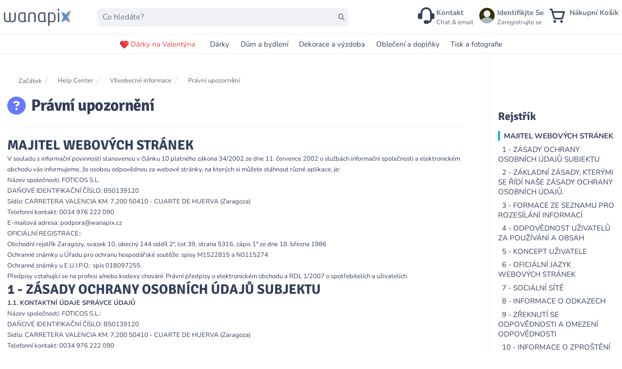

--- FILE ---
content_type: text/html;charset=utf-8
request_url: https://wanapix.cz/help-center/topic/85
body_size: 64419
content:
<!DOCTYPE html><html  lang="cs-CZ"><head><meta charset="utf-8">
<meta name="viewport" content="width=device-width, initial-scale=1, maximum-scale=5">
<title>Právní upozornění | Wanapix</title>
<link nonce="ni3vJc6M3zfdBGnwmnfOm7za" rel="preconnect" href="https://www.googletagmanager.com">
<style nonce="ni3vJc6M3zfdBGnwmnfOm7za">*,:after,:before{--tw-border-spacing-x:0;--tw-border-spacing-y:0;--tw-translate-x:0;--tw-translate-y:0;--tw-rotate:0;--tw-skew-x:0;--tw-skew-y:0;--tw-scale-x:1;--tw-scale-y:1;--tw-pan-x: ;--tw-pan-y: ;--tw-pinch-zoom: ;--tw-scroll-snap-strictness:proximity;--tw-gradient-from-position: ;--tw-gradient-via-position: ;--tw-gradient-to-position: ;--tw-ordinal: ;--tw-slashed-zero: ;--tw-numeric-figure: ;--tw-numeric-spacing: ;--tw-numeric-fraction: ;--tw-ring-inset: ;--tw-ring-offset-width:0px;--tw-ring-offset-color:#fff;--tw-ring-color:rgba(59,130,246,.5);--tw-ring-offset-shadow:0 0 #0000;--tw-ring-shadow:0 0 #0000;--tw-shadow:0 0 #0000;--tw-shadow-colored:0 0 #0000;--tw-blur: ;--tw-brightness: ;--tw-contrast: ;--tw-grayscale: ;--tw-hue-rotate: ;--tw-invert: ;--tw-saturate: ;--tw-sepia: ;--tw-drop-shadow: ;--tw-backdrop-blur: ;--tw-backdrop-brightness: ;--tw-backdrop-contrast: ;--tw-backdrop-grayscale: ;--tw-backdrop-hue-rotate: ;--tw-backdrop-invert: ;--tw-backdrop-opacity: ;--tw-backdrop-saturate: ;--tw-backdrop-sepia: ;--tw-contain-size: ;--tw-contain-layout: ;--tw-contain-paint: ;--tw-contain-style: }::backdrop{--tw-border-spacing-x:0;--tw-border-spacing-y:0;--tw-translate-x:0;--tw-translate-y:0;--tw-rotate:0;--tw-skew-x:0;--tw-skew-y:0;--tw-scale-x:1;--tw-scale-y:1;--tw-pan-x: ;--tw-pan-y: ;--tw-pinch-zoom: ;--tw-scroll-snap-strictness:proximity;--tw-gradient-from-position: ;--tw-gradient-via-position: ;--tw-gradient-to-position: ;--tw-ordinal: ;--tw-slashed-zero: ;--tw-numeric-figure: ;--tw-numeric-spacing: ;--tw-numeric-fraction: ;--tw-ring-inset: ;--tw-ring-offset-width:0px;--tw-ring-offset-color:#fff;--tw-ring-color:rgba(59,130,246,.5);--tw-ring-offset-shadow:0 0 #0000;--tw-ring-shadow:0 0 #0000;--tw-shadow:0 0 #0000;--tw-shadow-colored:0 0 #0000;--tw-blur: ;--tw-brightness: ;--tw-contrast: ;--tw-grayscale: ;--tw-hue-rotate: ;--tw-invert: ;--tw-saturate: ;--tw-sepia: ;--tw-drop-shadow: ;--tw-backdrop-blur: ;--tw-backdrop-brightness: ;--tw-backdrop-contrast: ;--tw-backdrop-grayscale: ;--tw-backdrop-hue-rotate: ;--tw-backdrop-invert: ;--tw-backdrop-opacity: ;--tw-backdrop-saturate: ;--tw-backdrop-sepia: ;--tw-contain-size: ;--tw-contain-layout: ;--tw-contain-paint: ;--tw-contain-style: }[multiple],[type=date],[type=datetime-local],[type=email],[type=month],[type=number],[type=password],[type=search],[type=tel],[type=text],[type=time],[type=url],[type=week],input:where(:not([type])),select,textarea{-webkit-appearance:none;-moz-appearance:none;appearance:none;background-color:#fff;border-color:#6b7280;border-radius:0;border-width:1px;font-size:1rem;line-height:1.5rem;padding:.5rem .75rem;--tw-shadow:0 0 #0000}[multiple]:focus,[type=date]:focus,[type=datetime-local]:focus,[type=email]:focus,[type=month]:focus,[type=number]:focus,[type=password]:focus,[type=search]:focus,[type=tel]:focus,[type=text]:focus,[type=time]:focus,[type=url]:focus,[type=week]:focus,input:where(:not([type])):focus,select:focus,textarea:focus{outline:2px solid transparent;outline-offset:2px;--tw-ring-inset:var(--tw-empty, );--tw-ring-offset-width:0px;--tw-ring-offset-color:#fff;--tw-ring-color:#2563eb;--tw-ring-offset-shadow:var(--tw-ring-inset) 0 0 0 var(--tw-ring-offset-width) var(--tw-ring-offset-color);--tw-ring-shadow:var(--tw-ring-inset) 0 0 0 calc(1px + var(--tw-ring-offset-width)) var(--tw-ring-color);border-color:#2563eb;box-shadow:var(--tw-ring-offset-shadow),var(--tw-ring-shadow),var(--tw-shadow)}input::-moz-placeholder,textarea::-moz-placeholder{color:#6b7280;opacity:1}input::placeholder,textarea::placeholder{color:#6b7280;opacity:1}::-webkit-datetime-edit-fields-wrapper{padding:0}::-webkit-date-and-time-value{min-height:1.5em;text-align:inherit}::-webkit-datetime-edit{display:inline-flex}::-webkit-datetime-edit,::-webkit-datetime-edit-day-field,::-webkit-datetime-edit-hour-field,::-webkit-datetime-edit-meridiem-field,::-webkit-datetime-edit-millisecond-field,::-webkit-datetime-edit-minute-field,::-webkit-datetime-edit-month-field,::-webkit-datetime-edit-second-field,::-webkit-datetime-edit-year-field{padding-bottom:0;padding-top:0}select{background-image:url("data:image/svg+xml;charset=utf-8,%3Csvg xmlns='http://www.w3.org/2000/svg' fill='none' viewBox='0 0 20 20'%3E%3Cpath stroke='%236b7280' stroke-linecap='round' stroke-linejoin='round' stroke-width='1.5' d='m6 8 4 4 4-4'/%3E%3C/svg%3E");background-position:right .5rem center;background-repeat:no-repeat;background-size:1.5em 1.5em;padding-right:2.5rem;-webkit-print-color-adjust:exact;print-color-adjust:exact}[multiple],[size]:where(select:not([size="1"])){background-image:none;background-position:0 0;background-repeat:unset;background-size:initial;padding-right:.75rem;-webkit-print-color-adjust:unset;print-color-adjust:unset}[type=checkbox],[type=radio]{-webkit-appearance:none;-moz-appearance:none;appearance:none;background-color:#fff;background-origin:border-box;border-color:#6b7280;border-width:1px;color:#2563eb;display:inline-block;flex-shrink:0;height:1rem;padding:0;-webkit-print-color-adjust:exact;print-color-adjust:exact;-webkit-user-select:none;-moz-user-select:none;user-select:none;vertical-align:middle;width:1rem;--tw-shadow:0 0 #0000}[type=checkbox]{border-radius:0}[type=radio]{border-radius:100%}[type=checkbox]:focus,[type=radio]:focus{outline:2px solid transparent;outline-offset:2px;--tw-ring-inset:var(--tw-empty, );--tw-ring-offset-width:2px;--tw-ring-offset-color:#fff;--tw-ring-color:#2563eb;--tw-ring-offset-shadow:var(--tw-ring-inset) 0 0 0 var(--tw-ring-offset-width) var(--tw-ring-offset-color);--tw-ring-shadow:var(--tw-ring-inset) 0 0 0 calc(2px + var(--tw-ring-offset-width)) var(--tw-ring-color);box-shadow:var(--tw-ring-offset-shadow),var(--tw-ring-shadow),var(--tw-shadow)}[type=checkbox]:checked,[type=radio]:checked{background-color:currentColor;background-position:50%;background-repeat:no-repeat;background-size:100% 100%;border-color:transparent}[type=checkbox]:checked{background-image:url("data:image/svg+xml;charset=utf-8,%3Csvg xmlns='http://www.w3.org/2000/svg' fill='%23fff' viewBox='0 0 16 16'%3E%3Cpath d='M12.207 4.793a1 1 0 0 1 0 1.414l-5 5a1 1 0 0 1-1.414 0l-2-2a1 1 0 0 1 1.414-1.414L6.5 9.086l4.293-4.293a1 1 0 0 1 1.414 0'/%3E%3C/svg%3E")}@media(forced-colors:active){[type=checkbox]:checked{-webkit-appearance:auto;-moz-appearance:auto;appearance:auto}}[type=radio]:checked{background-image:url("data:image/svg+xml;charset=utf-8,%3Csvg xmlns='http://www.w3.org/2000/svg' fill='%23fff' viewBox='0 0 16 16'%3E%3Ccircle cx='8' cy='8' r='3'/%3E%3C/svg%3E")}@media(forced-colors:active){[type=radio]:checked{-webkit-appearance:auto;-moz-appearance:auto;appearance:auto}}[type=checkbox]:checked:focus,[type=checkbox]:checked:hover,[type=radio]:checked:focus,[type=radio]:checked:hover{background-color:currentColor;border-color:transparent}[type=checkbox]:indeterminate{background-color:currentColor;background-image:url("data:image/svg+xml;charset=utf-8,%3Csvg xmlns='http://www.w3.org/2000/svg' fill='none' viewBox='0 0 16 16'%3E%3Cpath stroke='%23fff' stroke-linecap='round' stroke-linejoin='round' stroke-width='2' d='M4 8h8'/%3E%3C/svg%3E");background-position:50%;background-repeat:no-repeat;background-size:100% 100%;border-color:transparent}@media(forced-colors:active){[type=checkbox]:indeterminate{-webkit-appearance:auto;-moz-appearance:auto;appearance:auto}}[type=checkbox]:indeterminate:focus,[type=checkbox]:indeterminate:hover{background-color:currentColor;border-color:transparent}[type=file]{background:unset;border-color:inherit;border-radius:0;border-width:0;font-size:unset;line-height:inherit;padding:0}[type=file]:focus{outline:1px solid ButtonText;outline:1px auto -webkit-focus-ring-color}@font-face{font-display:swap;font-family:Signika;font-style:normal;font-weight:600;src:url(/assets/fonts/signikasemiboldlatinext.woff2) format("woff2");unicode-range:u+0100-024f,u+0259,u+1e??,u+2020,u+20a0-20ab,u+20ad-20cf,u+2113,u+2c60-2c7f,u+a720-a7ff}@font-face{font-display:swap;font-family:Signika;font-style:normal;font-weight:600;src:url(/assets/fonts/signikasemiboldlatin.woff2) format("woff2");unicode-range:u+00??,u+0131,u+0152-0153,u+02bb-02bc,u+02c6,u+02da,u+02dc,u+2000-206f,u+2074,u+20ac,u+2122,u+2191,u+2193,u+2212,u+2215,u+feff,u+fffd}@font-face{font-display:swap;font-family:Signika;font-style:normal;font-weight:700;src:url(/assets/fonts/signikaboldlatinext.woff2) format("woff2");unicode-range:u+0100-024f,u+0259,u+1e??,u+2020,u+20a0-20ab,u+20ad-20cf,u+2113,u+2c60-2c7f,u+a720-a7ff}@font-face{font-display:swap;font-family:Signika;font-style:normal;font-weight:700;src:url(/assets/fonts/signikaboldlatin.woff2) format("woff2");unicode-range:u+00??,u+0131,u+0152-0153,u+02bb-02bc,u+02c6,u+02da,u+02dc,u+2000-206f,u+2074,u+20ac,u+2122,u+2191,u+2193,u+2212,u+2215,u+feff,u+fffd}@font-face{font-display:swap;font-family:Nunito;font-style:normal;font-weight:200;src:url(/assets/fonts/nunito-200.woff2) format("woff2");unicode-range:u+00??,u+0131,u+0152-0153,u+02bb-02bc,u+02c6,u+02da,u+02dc,u+0304,u+0308,u+0329,u+2000-206f,u+2074,u+20ac,u+2122,u+2191,u+2193,u+2212,u+2215,u+feff,u+fffd}@font-face{font-display:swap;font-family:Nunito;font-style:normal;font-weight:300;src:url(/assets/fonts/nunito-300.woff2) format("woff2");unicode-range:u+00??,u+0131,u+0152-0153,u+02bb-02bc,u+02c6,u+02da,u+02dc,u+0304,u+0308,u+0329,u+2000-206f,u+2074,u+20ac,u+2122,u+2191,u+2193,u+2212,u+2215,u+feff,u+fffd}@font-face{font-display:swap;font-family:Nunito;font-style:normal;font-weight:400;src:url(/assets/fonts/nunito-regular.woff2) format("woff2");unicode-range:u+00??,u+0131,u+0152-0153,u+02bb-02bc,u+02c6,u+02da,u+02dc,u+0304,u+0308,u+0329,u+2000-206f,u+2074,u+20ac,u+2122,u+2191,u+2193,u+2212,u+2215,u+feff,u+fffd}@font-face{font-display:swap;font-family:Nunito;font-style:normal;font-weight:400;src:url(/assets/fonts/nunito-400latin-ext.woff2) format("woff2");unicode-range:u+0100-02af,u+0304,u+0308,u+0329,u+1e00-1e9f,u+1ef2-1eff,u+2020,u+20a0-20ab,u+20ad-20cf,u+2113,u+2c60-2c7f,u+a720-a7ff}@font-face{font-display:swap;font-family:Nunito;font-style:normal;font-weight:500;src:url(/assets/fonts/nunito-500.woff2) format("woff2");unicode-range:u+00??,u+0131,u+0152-0153,u+02bb-02bc,u+02c6,u+02da,u+02dc,u+0304,u+0308,u+0329,u+2000-206f,u+2074,u+20ac,u+2122,u+2191,u+2193,u+2212,u+2215,u+feff,u+fffd}@font-face{font-display:swap;font-family:Nunito;font-style:normal;font-weight:600;src:url(/assets/fonts/nunito-600latin-ext.woff2) format("woff2");unicode-range:u+0100-02af,u+0304,u+0308,u+0329,u+1e00-1e9f,u+1ef2-1eff,u+2020,u+20a0-20ab,u+20ad-20cf,u+2113,u+2c60-2c7f,u+a720-a7ff}@font-face{font-display:swap;font-family:Nunito;font-style:normal;font-weight:600;src:url(/assets/fonts/nunito-600.woff2) format("woff2");unicode-range:u+00??,u+0131,u+0152-0153,u+02bb-02bc,u+02c6,u+02da,u+02dc,u+0304,u+0308,u+0329,u+2000-206f,u+2074,u+20ac,u+2122,u+2191,u+2193,u+2212,u+2215,u+feff,u+fffd}@font-face{font-display:swap;font-family:Nunito;font-style:normal;font-weight:700;src:url(/assets/fonts/nunito-700.woff2) format("woff2");unicode-range:u+00??,u+0131,u+0152-0153,u+02bb-02bc,u+02c6,u+02da,u+02dc,u+0304,u+0308,u+0329,u+2000-206f,u+2074,u+20ac,u+2122,u+2191,u+2193,u+2212,u+2215,u+feff,u+fffd}@font-face{font-display:swap;font-family:Nunito;font-style:normal;font-weight:800;src:url(/assets/fonts/nunito-800.woff2) format("woff2");unicode-range:u+00??,u+0131,u+0152-0153,u+02bb-02bc,u+02c6,u+02da,u+02dc,u+0304,u+0308,u+0329,u+2000-206f,u+2074,u+20ac,u+2122,u+2191,u+2193,u+2212,u+2215,u+feff,u+fffd}@font-face{font-display:swap;font-family:Nunito;font-style:normal;font-weight:900;src:url(/assets/fonts/nunito-900.woff2) format("woff2");unicode-range:u+00??,u+0131,u+0152-0153,u+02bb-02bc,u+02c6,u+02da,u+02dc,u+0304,u+0308,u+0329,u+2000-206f,u+2074,u+20ac,u+2122,u+2191,u+2193,u+2212,u+2215,u+feff,u+fffd}html{font-family:Nunito,sans-serif;font-size:15px;--tw-text-opacity:1;color:rgb(52 62 92/var(--tw-text-opacity,1))}h1,h2,h3,h4,h5,h6{font-family:Signika!important;font-weight:700!important}h1{font-size:2.25rem!important;line-height:2.5rem!important}h2{font-size:1.875rem!important;line-height:2.25rem!important}h3{font-size:1.5rem!important;line-height:2rem!important}h4{font-size:1.25rem!important}h4,h5{line-height:1.75rem!important}h5{font-size:1.125rem!important}h6{font-size:1rem!important;line-height:1.5rem!important}[multiple],[type=date],[type=datetime-local],[type=email],[type=month],[type=number],[type=password],[type=search],[type=tel],[type=text],[type=time],[type=url],[type=week],select,textarea{-webkit-appearance:none;-moz-appearance:none;appearance:none}button{outline-width:0}body{line-height:inherit;margin:0}a{color:inherit;text-decoration:inherit}ol,ul{list-style:none;padding:0}blockquote,dd,dl,figure,h1,h2,h3,h4,h5,h6,hr,ol,p,pre,ul{margin:0}hr{border-top-width:1px;color:inherit;height:0}*,:after,:before{border:0 solid #e5e7eb;box-sizing:border-box}.google-map *{border-style:none}.tw-button{-webkit-appearance:button;background-color:transparent;background-image:none}button:focus{outline:0}button,input,optgroup,select,textarea{color:inherit;font-family:inherit;font-size:100%;font-weight:inherit;line-height:inherit;margin:0;padding:0}.sr-only{height:1px;margin:-1px;overflow:hidden;padding:0;position:absolute;width:1px;clip:rect(0,0,0,0);border-width:0;white-space:nowrap}.pointer-events-none{pointer-events:none}.\!visible{visibility:visible!important}.visible{visibility:visible}.invisible{visibility:hidden}.collapse{visibility:collapse}.static{position:static}.fixed{position:fixed}.absolute{position:absolute}.relative{position:relative}.sticky{position:sticky}.-inset-px{inset:-1px}.inset-0{inset:0}.inset-y-0{bottom:0;top:0}.inset-y-10{bottom:2.5rem;top:2.5rem}.-left-6{left:-1.5rem}.-right-1{right:-.25rem}.-right-8{right:-2rem}.-start-4{inset-inline-start:-1rem}.-top-1{top:-.25rem}.-top-12{top:-3rem}.-top-20{top:-5rem}.bottom-0{bottom:0}.bottom-2{bottom:.5rem}.bottom-full{bottom:100%}.left-0{left:0}.left-1\/2{left:50%}.left-2{left:.5rem}.left-5{left:1.25rem}.right-0{right:0}.right-1{right:.25rem}.right-2{right:.5rem}.right-20{right:5rem}.right-4{right:1rem}.top-0{top:0}.top-16{top:4rem}.top-2{top:.5rem}.top-20{top:5rem}.top-4{top:1rem}.top-\[20\%\]{top:20%}.top-\[28\%\]{top:28%}.top-full{top:100%}.isolate{isolation:isolate}.\!z-50{z-index:50!important}.z-10{z-index:10}.z-20{z-index:20}.z-40{z-index:40}.z-50{z-index:50}.order-1{order:1}.col-span-1{grid-column:span 1/span 1}.col-span-6{grid-column:span 6/span 6}.col-span-full{grid-column:1/-1}.float-right{float:right}.-m-2{margin:-.5rem}.m-2{margin:.5rem}.mx-1\.5{margin-left:.375rem;margin-right:.375rem}.mx-2{margin-left:.5rem;margin-right:.5rem}.mx-4{margin-left:1rem;margin-right:1rem}.mx-auto{margin-left:auto;margin-right:auto}.my-0{margin-bottom:0;margin-top:0}.my-10{margin-bottom:2.5rem;margin-top:2.5rem}.my-2{margin-bottom:.5rem;margin-top:.5rem}.my-4{margin-bottom:1rem;margin-top:1rem}.my-6{margin-bottom:1.5rem;margin-top:1.5rem}.my-8{margin-bottom:2rem;margin-top:2rem}.-ml-3{margin-left:-.75rem}.-ml-4{margin-left:-1rem}.-ml-5{margin-left:-1.25rem}.-ml-px{margin-left:-1px}.-mr-12{margin-right:-3rem}.-mt-1{margin-top:-.25rem}.-mt-2{margin-top:-.5rem}.-mt-32{margin-top:-8rem}.mb-0{margin-bottom:0}.mb-1{margin-bottom:.25rem}.mb-10{margin-bottom:2.5rem}.mb-14{margin-bottom:3.5rem}.mb-2{margin-bottom:.5rem}.mb-20{margin-bottom:5rem}.mb-3{margin-bottom:.75rem}.mb-4{margin-bottom:1rem}.mb-6{margin-bottom:1.5rem}.mb-8{margin-bottom:2rem}.mb-\[-5px\]{margin-bottom:-5px}.ml-1{margin-left:.25rem}.ml-10{margin-left:2.5rem}.ml-2{margin-left:.5rem}.ml-3{margin-left:.75rem}.ml-4{margin-left:1rem}.ml-6{margin-left:1.5rem}.ml-\[-33px\]{margin-left:-33px}.ml-auto{margin-left:auto}.mr-1{margin-right:.25rem}.mr-2{margin-right:.5rem}.mr-3{margin-right:.75rem}.mr-4{margin-right:1rem}.mr-6{margin-right:1.5rem}.mr-\[20px\]{margin-right:20px}.mr-\[5px\]{margin-right:5px}.mr-auto{margin-right:auto}.ms-8{margin-inline-start:2rem}.mt-0{margin-top:0}.mt-1{margin-top:.25rem}.mt-10{margin-top:2.5rem}.mt-12{margin-top:3rem}.mt-16{margin-top:4rem}.mt-2{margin-top:.5rem}.mt-20{margin-top:5rem}.mt-24{margin-top:6rem}.mt-3{margin-top:.75rem}.mt-4{margin-top:1rem}.mt-5{margin-top:1.25rem}.mt-56{margin-top:14rem}.mt-6{margin-top:1.5rem}.mt-8{margin-top:2rem}.mt-\[20\%\]{margin-top:20%}.mt-\[28px\]{margin-top:28px}.mt-\[30\%\]{margin-top:30%}.mt-\[3rem\]{margin-top:3rem}.mt-\[5rem\]{margin-top:5rem}.mt-auto{margin-top:auto}.box-border{box-sizing:border-box}.\!block{display:block!important}.block{display:block}.inline-block{display:inline-block}.inline{display:inline}.flex{display:flex}.inline-flex{display:inline-flex}.table{display:table}.grid{display:grid}.\!hidden{display:none!important}.hidden{display:none}.aspect-\[18\/10\]{aspect-ratio:18/10}.aspect-square{aspect-ratio:1/1}.\!h-8{height:2rem!important}.\!h-\[40px\]{height:40px!important}.\!h-\[45px\]{height:45px!important}.\!h-full{height:100%!important}.h-0{height:0}.h-1\/2{height:50%}.h-10{height:2.5rem}.h-12{height:3rem}.h-14{height:3.5rem}.h-16{height:4rem}.h-2{height:.5rem}.h-2\.5{height:.625rem}.h-20{height:5rem}.h-24{height:6rem}.h-28{height:7rem}.h-3{height:.75rem}.h-4{height:1rem}.h-5{height:1.25rem}.h-6{height:1.5rem}.h-60{height:15rem}.h-64{height:16rem}.h-8{height:2rem}.h-\[120px\]{height:120px}.h-\[150px\]{height:150px}.h-\[18\.75px\]{height:18.75px}.h-\[185px\]{height:185px}.h-\[20px\]{height:20px}.h-\[220px\]{height:220px}.h-\[24px\]{height:24px}.h-\[25px\]{height:25px}.h-\[2rem\]{height:2rem}.h-\[30px\]{height:30px}.h-\[34px\]{height:34px}.h-\[40px\]{height:40px}.h-\[492px\]{height:492px}.h-\[4rem\]{height:4rem}.h-\[50px\]{height:50px}.h-\[60px\]{height:60px}.h-\[75px\]{height:75px}.h-\[90px\]{height:90px}.h-full{height:100%}.h-screen{height:100vh}.\!max-h-\[23px\]{max-height:23px!important}.max-h-20{max-height:5rem}.max-h-56{max-height:14rem}.max-h-60{max-height:15rem}.max-h-64{max-height:16rem}.max-h-80{max-height:20rem}.max-h-96{max-height:24rem}.max-h-\[40px\]{max-height:40px}.max-h-\[700px\]{max-height:700px}.max-h-screen{max-height:100vh}.min-h-0{min-height:0}.min-h-12{min-height:3rem}.min-h-48{min-height:12rem}.min-h-64{min-height:16rem}.min-h-\[100px\]{min-height:100px}.min-h-\[165px\]{min-height:165px}.min-h-\[180px\]{min-height:180px}.min-h-\[204px\]{min-height:204px}.min-h-\[24px\]{min-height:24px}.min-h-\[302\.5px\]{min-height:302.5px}.min-h-\[360px\]{min-height:360px}.min-h-\[40px\]{min-height:40px}.min-h-\[80px\]{min-height:80px}.min-h-full{min-height:100%}.\!w-8{width:2rem!important}.\!w-\[40px\]{width:40px!important}.\!w-\[45px\]{width:45px!important}.\!w-fit{width:-moz-fit-content!important;width:fit-content!important}.w-1\/3{width:33.333333%}.w-1\/4{width:25%}.w-1\/5{width:20%}.w-10{width:2.5rem}.w-12{width:3rem}.w-14{width:3.5rem}.w-2{width:.5rem}.w-2\/3{width:66.666667%}.w-20{width:5rem}.w-24{width:6rem}.w-3{width:.75rem}.w-3\/4{width:75%}.w-32{width:8rem}.w-4{width:1rem}.w-4\/5{width:80%}.w-40{width:10rem}.w-48{width:12rem}.w-5{width:1.25rem}.w-6{width:1.5rem}.w-60{width:15rem}.w-64{width:16rem}.w-8{width:2rem}.w-80{width:20rem}.w-\[100px\]{width:100px}.w-\[140px\]{width:140px}.w-\[165px\]{width:165px}.w-\[184px\]{width:184px}.w-\[185px\]{width:185px}.w-\[1em\]{width:1em}.w-\[20px\]{width:20px}.w-\[25px\]{width:25px}.w-\[268px\]{width:268px}.w-\[2rem\]{width:2rem}.w-\[34px\]{width:34px}.w-\[360px\]{width:360px}.w-\[4rem\]{width:4rem}.w-\[500px\]{width:500px}.w-\[50px\]{width:50px}.w-\[52px\]{width:52px}.w-\[60px\]{width:60px}.w-\[75px\]{width:75px}.w-\[80px\]{width:80px}.w-\[90px\]{width:90px}.w-\[97\%\]{width:97%}.w-auto{width:auto}.w-full{width:100%}.w-max{width:-moz-max-content;width:max-content}.w-screen{width:100vw}.min-w-0{min-width:0}.min-w-\[100px\]{min-width:100px}.min-w-\[28\%\]{min-width:28%}.min-w-\[38\%\]{min-width:38%}.min-w-\[45px\]{min-width:45px}.max-w-2xl{max-width:42rem}.max-w-4xl{max-width:56rem}.max-w-5xl{max-width:64rem}.max-w-64{max-width:16rem}.max-w-7xl{max-width:80rem}.max-w-\[100\%\]{max-width:100%}.max-w-\[124px\]{max-width:124px}.max-w-\[300px\]{max-width:300px}.max-w-\[90vw\]{max-width:90vw}.max-w-full{max-width:100%}.max-w-max{max-width:-moz-max-content;max-width:max-content}.max-w-none{max-width:none}.max-w-sm{max-width:24rem}.max-w-xl{max-width:36rem}.max-w-xs{max-width:20rem}.flex-1{flex:1 1 0%}.flex-auto{flex:1 1 auto}.flex-initial{flex:0 1 auto}.flex-none{flex:none}.flex-shrink{flex-shrink:1}.flex-shrink-0{flex-shrink:0}.shrink{flex-shrink:1}.shrink-0{flex-shrink:0}.flex-grow{flex-grow:1}.grow-0{flex-grow:0}.basis-1\/2{flex-basis:50%}.basis-1\/4{flex-basis:25%}.basis-3\/4{flex-basis:75%}.table-auto{table-layout:auto}.border-collapse{border-collapse:collapse}.-translate-x-1\/2{--tw-translate-x:-50%}.-translate-x-1\/2,.-translate-x-full{transform:translate(var(--tw-translate-x),var(--tw-translate-y)) rotate(var(--tw-rotate)) skew(var(--tw-skew-x)) skewY(var(--tw-skew-y)) scaleX(var(--tw-scale-x)) scaleY(var(--tw-scale-y))}.-translate-x-full{--tw-translate-x:-100%}.-translate-y-2{--tw-translate-y:-.5rem}.-translate-y-2,.translate-x-0{transform:translate(var(--tw-translate-x),var(--tw-translate-y)) rotate(var(--tw-rotate)) skew(var(--tw-skew-x)) skewY(var(--tw-skew-y)) scaleX(var(--tw-scale-x)) scaleY(var(--tw-scale-y))}.translate-x-0{--tw-translate-x:0px}.translate-x-7{--tw-translate-x:1.75rem}.translate-x-7,.translate-x-\[-50\%\]{transform:translate(var(--tw-translate-x),var(--tw-translate-y)) rotate(var(--tw-rotate)) skew(var(--tw-skew-x)) skewY(var(--tw-skew-y)) scaleX(var(--tw-scale-x)) scaleY(var(--tw-scale-y))}.translate-x-\[-50\%\]{--tw-translate-x:-50%}.translate-x-\[-55\%\]{--tw-translate-x:-55%}.translate-x-\[-55\%\],.translate-y-0{transform:translate(var(--tw-translate-x),var(--tw-translate-y)) rotate(var(--tw-rotate)) skew(var(--tw-skew-x)) skewY(var(--tw-skew-y)) scaleX(var(--tw-scale-x)) scaleY(var(--tw-scale-y))}.translate-y-0{--tw-translate-y:0px}.translate-y-1{--tw-translate-y:.25rem}.translate-y-1,.translate-y-4{transform:translate(var(--tw-translate-x),var(--tw-translate-y)) rotate(var(--tw-rotate)) skew(var(--tw-skew-x)) skewY(var(--tw-skew-y)) scaleX(var(--tw-scale-x)) scaleY(var(--tw-scale-y))}.translate-y-4{--tw-translate-y:1rem}.translate-y-\[-10\%\]{--tw-translate-y:-10%}.rotate-180,.translate-y-\[-10\%\]{transform:translate(var(--tw-translate-x),var(--tw-translate-y)) rotate(var(--tw-rotate)) skew(var(--tw-skew-x)) skewY(var(--tw-skew-y)) scaleX(var(--tw-scale-x)) scaleY(var(--tw-scale-y))}.rotate-180{--tw-rotate:180deg}.-scale-x-100{--tw-scale-x:-1}.-scale-x-100,.transform{transform:translate(var(--tw-translate-x),var(--tw-translate-y)) rotate(var(--tw-rotate)) skew(var(--tw-skew-x)) skewY(var(--tw-skew-y)) scaleX(var(--tw-scale-x)) scaleY(var(--tw-scale-y))}@keyframes pulse{50%{opacity:.5}}.animate-pulse{animation:pulse 2s cubic-bezier(.4,0,.6,1) infinite}@keyframes spin{to{transform:rotate(1turn)}}.animate-spin{animation:spin 1s linear infinite}.\!cursor-not-allowed{cursor:not-allowed!important}.cursor-default{cursor:default}.cursor-not-allowed{cursor:not-allowed}.cursor-pointer{cursor:pointer}.cursor-progress{cursor:progress}.select-none{-webkit-user-select:none;-moz-user-select:none;user-select:none}.list-disc{list-style-type:disc}.list-none{list-style-type:none}.appearance-none{-webkit-appearance:none;-moz-appearance:none;appearance:none}.grid-cols-1{grid-template-columns:repeat(1,minmax(0,1fr))}.grid-cols-12{grid-template-columns:repeat(12,minmax(0,1fr))}.grid-cols-2{grid-template-columns:repeat(2,minmax(0,1fr))}.grid-cols-3{grid-template-columns:repeat(3,minmax(0,1fr))}.grid-cols-4{grid-template-columns:repeat(4,minmax(0,1fr))}.grid-cols-5{grid-template-columns:repeat(5,minmax(0,1fr))}.grid-cols-6{grid-template-columns:repeat(6,minmax(0,1fr))}.grid-cols-7{grid-template-columns:repeat(7,minmax(0,1fr))}.grid-cols-8{grid-template-columns:repeat(8,minmax(0,1fr))}.grid-rows-2{grid-template-rows:repeat(2,minmax(0,1fr))}.flex-row{flex-direction:row}.flex-col{flex-direction:column}.flex-col-reverse{flex-direction:column-reverse}.flex-wrap{flex-wrap:wrap}.flex-nowrap{flex-wrap:nowrap}.place-content-center{place-content:center}.place-content-start{place-content:start}.place-items-start{place-items:start}.place-items-end{place-items:end}.place-items-center{place-items:center}.items-start{align-items:flex-start}.items-end{align-items:flex-end}.items-center{align-items:center}.items-baseline{align-items:baseline}.items-stretch{align-items:stretch}.justify-start{justify-content:flex-start}.justify-end{justify-content:flex-end}.justify-center{justify-content:center}.justify-between{justify-content:space-between}.gap-0{gap:0}.gap-1{gap:.25rem}.gap-10{gap:2.5rem}.gap-12{gap:3rem}.gap-2{gap:.5rem}.gap-20{gap:5rem}.gap-3{gap:.75rem}.gap-4{gap:1rem}.gap-6{gap:1.5rem}.gap-8{gap:2rem}.gap-x-1{-moz-column-gap:.25rem;column-gap:.25rem}.gap-x-2{-moz-column-gap:.5rem;column-gap:.5rem}.gap-x-3{-moz-column-gap:.75rem;column-gap:.75rem}.gap-x-4{-moz-column-gap:1rem;column-gap:1rem}.gap-x-6{-moz-column-gap:1.5rem;column-gap:1.5rem}.gap-y-10{row-gap:2.5rem}.gap-y-2{row-gap:.5rem}.gap-y-20{row-gap:5rem}.gap-y-4{row-gap:1rem}.gap-y-6{row-gap:1.5rem}.-space-x-px>:not([hidden])~:not([hidden]){--tw-space-x-reverse:0;margin-left:calc(-1px*(1 - var(--tw-space-x-reverse)));margin-right:calc(-1px*var(--tw-space-x-reverse))}.space-x-1>:not([hidden])~:not([hidden]){--tw-space-x-reverse:0;margin-left:calc(.25rem*(1 - var(--tw-space-x-reverse)));margin-right:calc(.25rem*var(--tw-space-x-reverse))}.space-x-2>:not([hidden])~:not([hidden]){--tw-space-x-reverse:0;margin-left:calc(.5rem*(1 - var(--tw-space-x-reverse)));margin-right:calc(.5rem*var(--tw-space-x-reverse))}.space-x-3>:not([hidden])~:not([hidden]){--tw-space-x-reverse:0;margin-left:calc(.75rem*(1 - var(--tw-space-x-reverse)));margin-right:calc(.75rem*var(--tw-space-x-reverse))}.space-x-4>:not([hidden])~:not([hidden]){--tw-space-x-reverse:0;margin-left:calc(1rem*(1 - var(--tw-space-x-reverse)));margin-right:calc(1rem*var(--tw-space-x-reverse))}.space-x-5>:not([hidden])~:not([hidden]){--tw-space-x-reverse:0;margin-left:calc(1.25rem*(1 - var(--tw-space-x-reverse)));margin-right:calc(1.25rem*var(--tw-space-x-reverse))}.space-x-6>:not([hidden])~:not([hidden]){--tw-space-x-reverse:0;margin-left:calc(1.5rem*(1 - var(--tw-space-x-reverse)));margin-right:calc(1.5rem*var(--tw-space-x-reverse))}.space-y-1>:not([hidden])~:not([hidden]){--tw-space-y-reverse:0;margin-bottom:calc(.25rem*var(--tw-space-y-reverse));margin-top:calc(.25rem*(1 - var(--tw-space-y-reverse)))}.space-y-2>:not([hidden])~:not([hidden]){--tw-space-y-reverse:0;margin-bottom:calc(.5rem*var(--tw-space-y-reverse));margin-top:calc(.5rem*(1 - var(--tw-space-y-reverse)))}.space-y-3>:not([hidden])~:not([hidden]){--tw-space-y-reverse:0;margin-bottom:calc(.75rem*var(--tw-space-y-reverse));margin-top:calc(.75rem*(1 - var(--tw-space-y-reverse)))}.space-y-4>:not([hidden])~:not([hidden]){--tw-space-y-reverse:0;margin-bottom:calc(1rem*var(--tw-space-y-reverse));margin-top:calc(1rem*(1 - var(--tw-space-y-reverse)))}.space-y-6>:not([hidden])~:not([hidden]){--tw-space-y-reverse:0;margin-bottom:calc(1.5rem*var(--tw-space-y-reverse));margin-top:calc(1.5rem*(1 - var(--tw-space-y-reverse)))}.divide-y>:not([hidden])~:not([hidden]){--tw-divide-y-reverse:0;border-bottom-width:calc(1px*var(--tw-divide-y-reverse));border-top-width:calc(1px*(1 - var(--tw-divide-y-reverse)))}.divide-solid>:not([hidden])~:not([hidden]){border-style:solid}.divide-dashed>:not([hidden])~:not([hidden]){border-style:dashed}.divide-gray-200>:not([hidden])~:not([hidden]){--tw-divide-opacity:1;border-color:rgb(229 231 235/var(--tw-divide-opacity,1))}.place-self-center{place-self:center}.self-start{align-self:flex-start}.self-center{align-self:center}.justify-self-start{justify-self:start}.overflow-auto{overflow:auto}.overflow-hidden{overflow:hidden}.overflow-x-auto{overflow-x:auto}.overflow-y-auto{overflow-y:auto}.overflow-y-hidden{overflow-y:hidden}.overflow-x-scroll{overflow-x:scroll}.overflow-y-scroll{overflow-y:scroll}.overscroll-contain{overscroll-behavior:contain}.truncate{overflow:hidden;text-overflow:ellipsis}.truncate,.whitespace-nowrap{white-space:nowrap}.break-words{overflow-wrap:break-word}.rounded{border-radius:.25rem}.rounded-2xl{border-radius:1rem}.rounded-full{border-radius:9999px}.rounded-lg{border-radius:.5rem}.rounded-md{border-radius:.375rem}.rounded-none{border-radius:0}.rounded-xl{border-radius:.75rem}.rounded-l-lg{border-bottom-left-radius:.5rem;border-top-left-radius:.5rem}.rounded-l-md{border-bottom-left-radius:.375rem;border-top-left-radius:.375rem}.rounded-r-full{border-bottom-right-radius:9999px;border-top-right-radius:9999px}.rounded-r-lg{border-bottom-right-radius:.5rem;border-top-right-radius:.5rem}.rounded-r-md{border-bottom-right-radius:.375rem;border-top-right-radius:.375rem}.\!rounded-bl-none{border-bottom-left-radius:0!important}.\!rounded-br-none{border-bottom-right-radius:0!important}.\!border{border-width:1px!important}.border{border-width:1px}.border-0{border-width:0}.border-2{border-width:2px}.border-b{border-bottom-width:1px}.border-b-2{border-bottom-width:2px}.border-l-4{border-left-width:4px}.border-s{border-inline-start-width:1px}.border-t{border-top-width:1px}.border-t-2{border-top-width:2px}.border-dashed{border-style:dashed}.\!border-red-600{--tw-border-opacity:1!important;border-color:rgb(220 38 38/var(--tw-border-opacity,1))!important}.border-\[\#FFA500\]{--tw-border-opacity:1;border-color:rgb(255 165 0/var(--tw-border-opacity,1))}.border-blue-500{--tw-border-opacity:1;border-color:rgb(59 130 246/var(--tw-border-opacity,1))}.border-cyan-500{--tw-border-opacity:1;border-color:rgb(6 182 212/var(--tw-border-opacity,1))}.border-danger{--tw-border-opacity:1;border-color:rgb(234 133 82/var(--tw-border-opacity,1))}.border-danger-light{--tw-border-opacity:1;border-color:rgb(255 148 95/var(--tw-border-opacity,1))}.border-danger-ultralight{--tw-border-opacity:1;border-color:rgb(255 229 216/var(--tw-border-opacity,1))}.border-dark{--tw-border-opacity:1;border-color:rgb(52 62 92/var(--tw-border-opacity,1))}.border-gray-100{--tw-border-opacity:1;border-color:rgb(243 244 246/var(--tw-border-opacity,1))}.border-gray-200{--tw-border-opacity:1;border-color:rgb(229 231 235/var(--tw-border-opacity,1))}.border-gray-300{--tw-border-opacity:1;border-color:rgb(209 213 219/var(--tw-border-opacity,1))}.border-gray-400{--tw-border-opacity:1;border-color:rgb(156 163 175/var(--tw-border-opacity,1))}.border-gray-800{--tw-border-opacity:1;border-color:rgb(31 41 55/var(--tw-border-opacity,1))}.border-indigo-500{--tw-border-opacity:1;border-color:rgb(99 102 241/var(--tw-border-opacity,1))}.border-slate-200{--tw-border-opacity:1;border-color:rgb(226 232 240/var(--tw-border-opacity,1))}.border-slate-300{--tw-border-opacity:1;border-color:rgb(203 213 225/var(--tw-border-opacity,1))}.border-transparent{border-color:transparent}.border-warning{--tw-border-opacity:1;border-color:rgb(234 179 8/var(--tw-border-opacity,1))}.border-warning-light{--tw-border-opacity:1;border-color:rgb(254 240 138/var(--tw-border-opacity,1))}.border-warning-ultralight{--tw-border-opacity:1;border-color:rgb(254 252 232/var(--tw-border-opacity,1))}.border-white{--tw-border-opacity:1;border-color:rgb(255 255 255/var(--tw-border-opacity,1))}.\!bg-gray-100{background-color:rgb(243 244 246/var(--tw-bg-opacity,1))!important}.\!bg-gray-100,.\!bg-green-100{--tw-bg-opacity:1!important}.\!bg-green-100{background-color:rgb(220 252 231/var(--tw-bg-opacity,1))!important}.\!bg-red-100{--tw-bg-opacity:1!important;background-color:rgb(254 226 226/var(--tw-bg-opacity,1))!important}.\!bg-transparent{background-color:transparent!important}.bg-blue-100{--tw-bg-opacity:1;background-color:rgb(219 234 254/var(--tw-bg-opacity,1))}.bg-blue-200{--tw-bg-opacity:1;background-color:rgb(191 219 254/var(--tw-bg-opacity,1))}.bg-cyan-500{--tw-bg-opacity:1;background-color:rgb(6 182 212/var(--tw-bg-opacity,1))}.bg-danger{--tw-bg-opacity:1;background-color:rgb(234 133 82/var(--tw-bg-opacity,1))}.bg-danger-dark{--tw-bg-opacity:1;background-color:rgb(217 122 74/var(--tw-bg-opacity,1))}.bg-danger-light{--tw-bg-opacity:1;background-color:rgb(255 148 95/var(--tw-bg-opacity,1))}.bg-danger-ultralight{--tw-bg-opacity:1;background-color:rgb(255 229 216/var(--tw-bg-opacity,1))}.bg-dark{--tw-bg-opacity:1;background-color:rgb(52 62 92/var(--tw-bg-opacity,1))}.bg-emerald-100{--tw-bg-opacity:1;background-color:rgb(209 250 229/var(--tw-bg-opacity,1))}.bg-emerald-200{--tw-bg-opacity:1;background-color:rgb(167 243 208/var(--tw-bg-opacity,1))}.bg-gray-100{--tw-bg-opacity:1;background-color:rgb(243 244 246/var(--tw-bg-opacity,1))}.bg-gray-200{--tw-bg-opacity:1;background-color:rgb(229 231 235/var(--tw-bg-opacity,1))}.bg-gray-300{--tw-bg-opacity:1;background-color:rgb(209 213 219/var(--tw-bg-opacity,1))}.bg-gray-400{--tw-bg-opacity:1;background-color:rgb(156 163 175/var(--tw-bg-opacity,1))}.bg-gray-50{--tw-bg-opacity:1;background-color:rgb(249 250 251/var(--tw-bg-opacity,1))}.bg-gray-500{--tw-bg-opacity:1;background-color:rgb(107 114 128/var(--tw-bg-opacity,1))}.bg-gray-600{--tw-bg-opacity:1;background-color:rgb(75 85 99/var(--tw-bg-opacity,1))}.bg-gray-800{--tw-bg-opacity:1;background-color:rgb(31 41 55/var(--tw-bg-opacity,1))}.bg-green-100{--tw-bg-opacity:1;background-color:rgb(220 252 231/var(--tw-bg-opacity,1))}.bg-green-200{--tw-bg-opacity:1;background-color:rgb(187 247 208/var(--tw-bg-opacity,1))}.bg-green-400{--tw-bg-opacity:1;background-color:rgb(74 222 128/var(--tw-bg-opacity,1))}.bg-green-500{--tw-bg-opacity:1;background-color:rgb(34 197 94/var(--tw-bg-opacity,1))}.bg-indigo-50{--tw-bg-opacity:1;background-color:rgb(238 242 255/var(--tw-bg-opacity,1))}.bg-indigo-800{--tw-bg-opacity:1;background-color:rgb(55 48 163/var(--tw-bg-opacity,1))}.bg-pink-200{--tw-bg-opacity:1;background-color:rgb(251 207 232/var(--tw-bg-opacity,1))}.bg-primary{--tw-bg-opacity:1;background-color:rgb(104 120 255/var(--tw-bg-opacity,1))}.bg-primary-light{--tw-bg-opacity:1;background-color:rgb(137 150 255/var(--tw-bg-opacity,1))}.bg-primary-ultralight{--tw-bg-opacity:1;background-color:rgb(227 235 255/var(--tw-bg-opacity,1))}.bg-purple-200{--tw-bg-opacity:1;background-color:rgb(233 213 255/var(--tw-bg-opacity,1))}.bg-red-100{--tw-bg-opacity:1;background-color:rgb(254 226 226/var(--tw-bg-opacity,1))}.bg-red-200{--tw-bg-opacity:1;background-color:rgb(254 202 202/var(--tw-bg-opacity,1))}.bg-secondary{--tw-bg-opacity:1;background-color:rgb(136 136 136/var(--tw-bg-opacity,1))}.bg-secondary-dark{--tw-bg-opacity:1;background-color:rgb(106 105 105/var(--tw-bg-opacity,1))}.bg-secondary-light{--tw-bg-opacity:1;background-color:rgb(183 183 183/var(--tw-bg-opacity,1))}.bg-secondary-ultralight{--tw-bg-opacity:1;background-color:rgb(241 242 247/var(--tw-bg-opacity,1))}.bg-slate-100{--tw-bg-opacity:1;background-color:rgb(241 245 249/var(--tw-bg-opacity,1))}.bg-slate-300{--tw-bg-opacity:1;background-color:rgb(203 213 225/var(--tw-bg-opacity,1))}.bg-slate-50{--tw-bg-opacity:1;background-color:rgb(248 250 252/var(--tw-bg-opacity,1))}.bg-success{--tw-bg-opacity:1;background-color:rgb(33 198 180/var(--tw-bg-opacity,1))}.bg-success-dark{--tw-bg-opacity:1;background-color:rgb(20 167 151/var(--tw-bg-opacity,1))}.bg-success-light{--tw-bg-opacity:1;background-color:rgb(33 216 197/var(--tw-bg-opacity,1))}.bg-success-ultralight{--tw-bg-opacity:1;background-color:rgb(230 255 252/var(--tw-bg-opacity,1))}.bg-transparent{background-color:transparent}.bg-warning{--tw-bg-opacity:1;background-color:rgb(234 179 8/var(--tw-bg-opacity,1))}.bg-warning-dark{--tw-bg-opacity:1;background-color:rgb(202 138 4/var(--tw-bg-opacity,1))}.bg-warning-light{--tw-bg-opacity:1;background-color:rgb(254 240 138/var(--tw-bg-opacity,1))}.bg-warning-ultralight{--tw-bg-opacity:1;background-color:rgb(254 252 232/var(--tw-bg-opacity,1))}.bg-white{--tw-bg-opacity:1;background-color:rgb(255 255 255/var(--tw-bg-opacity,1))}.bg-white\/15{background-color:#ffffff26}.bg-white\/90{background-color:#ffffffe6}.bg-yellow-100{--tw-bg-opacity:1;background-color:rgb(254 249 195/var(--tw-bg-opacity,1))}.bg-yellow-200{--tw-bg-opacity:1;background-color:rgb(254 240 138/var(--tw-bg-opacity,1))}.bg-opacity-40{--tw-bg-opacity:.4}.bg-opacity-50{--tw-bg-opacity:.5}.bg-opacity-75{--tw-bg-opacity:.75}.bg-gradient-to-r{background-image:linear-gradient(to right,var(--tw-gradient-stops))}.from-cyan-500{--tw-gradient-from:#06b6d4 var(--tw-gradient-from-position);--tw-gradient-to:rgba(6,182,212,0) var(--tw-gradient-to-position);--tw-gradient-stops:var(--tw-gradient-from),var(--tw-gradient-to)}.from-yellow-300{--tw-gradient-from:#fde047 var(--tw-gradient-from-position);--tw-gradient-to:rgba(253,224,71,0) var(--tw-gradient-to-position);--tw-gradient-stops:var(--tw-gradient-from),var(--tw-gradient-to)}.to-indigo-500{--tw-gradient-to:#6366f1 var(--tw-gradient-to-position)}.to-yellow-500{--tw-gradient-to:#eab308 var(--tw-gradient-to-position)}.bg-cover{background-size:cover}.bg-center{background-position:50%}.stroke-2{stroke-width:2}.object-contain{-o-object-fit:contain;object-fit:contain}.object-cover{-o-object-fit:cover;object-fit:cover}.object-center{-o-object-position:center;object-position:center}.\!p-2{padding:.5rem!important}.p-0{padding:0}.p-10{padding:2.5rem}.p-14{padding:3.5rem}.p-2{padding:.5rem}.p-3{padding:.75rem}.p-3\.5{padding:.875rem}.p-4{padding:1rem}.p-5{padding:1.25rem}.p-6{padding:1.5rem}.p-8{padding:2rem}.px-0\.5{padding-left:.125rem;padding-right:.125rem}.px-1{padding-left:.25rem;padding-right:.25rem}.px-10{padding-left:2.5rem;padding-right:2.5rem}.px-2{padding-left:.5rem;padding-right:.5rem}.px-2\.5{padding-left:.625rem;padding-right:.625rem}.px-3{padding-left:.75rem;padding-right:.75rem}.px-3\.5{padding-left:.875rem;padding-right:.875rem}.px-4{padding-left:1rem;padding-right:1rem}.px-6{padding-left:1.5rem;padding-right:1.5rem}.py-0{padding-bottom:0;padding-top:0}.py-0\.5{padding-bottom:.125rem;padding-top:.125rem}.py-1{padding-bottom:.25rem;padding-top:.25rem}.py-10{padding-bottom:2.5rem;padding-top:2.5rem}.py-12{padding-bottom:3rem;padding-top:3rem}.py-14{padding-bottom:3.5rem;padding-top:3.5rem}.py-16{padding-bottom:4rem;padding-top:4rem}.py-2{padding-bottom:.5rem;padding-top:.5rem}.py-20{padding-bottom:5rem;padding-top:5rem}.py-24{padding-bottom:6rem;padding-top:6rem}.py-3{padding-bottom:.75rem;padding-top:.75rem}.py-4{padding-bottom:1rem;padding-top:1rem}.py-5{padding-bottom:1.25rem;padding-top:1.25rem}.py-6{padding-bottom:1.5rem;padding-top:1.5rem}.py-8{padding-bottom:2rem;padding-top:2rem}.pb-0{padding-bottom:0}.pb-10{padding-bottom:2.5rem}.pb-12{padding-bottom:3rem}.pb-14{padding-bottom:3.5rem}.pb-2{padding-bottom:.5rem}.pb-20{padding-bottom:5rem}.pb-24{padding-bottom:6rem}.pb-3{padding-bottom:.75rem}.pb-32{padding-bottom:8rem}.pb-4{padding-bottom:1rem}.pb-6{padding-bottom:1.5rem}.pb-8{padding-bottom:2rem}.pl-10{padding-left:2.5rem}.pl-2{padding-left:.5rem}.pl-20{padding-left:5rem}.pl-3{padding-left:.75rem}.pl-4{padding-left:1rem}.pl-5{padding-left:1.25rem}.pl-6{padding-left:1.5rem}.pl-60{padding-left:15rem}.pr-0{padding-right:0}.pr-10{padding-right:2.5rem}.pr-2{padding-right:.5rem}.pr-3{padding-right:.75rem}.pr-4{padding-right:1rem}.pr-6{padding-right:1.5rem}.pr-8{padding-right:2rem}.pr-9{padding-right:2.25rem}.pt-0\.5{padding-top:.125rem}.pt-1{padding-top:.25rem}.pt-10{padding-top:2.5rem}.pt-12{padding-top:3rem}.pt-16{padding-top:4rem}.pt-2{padding-top:.5rem}.pt-20{padding-top:5rem}.pt-32{padding-top:8rem}.pt-4{padding-top:1rem}.pt-5{padding-top:1.25rem}.pt-6{padding-top:1.5rem}.pt-8{padding-top:2rem}.text-left{text-align:left}.text-center{text-align:center}.text-right{text-align:right}.align-top{vertical-align:top}.align-middle{vertical-align:middle}.font-sans{font-family:Nunito,sans-serif}.font-serif{font-family:Signika}.text-2xl{font-size:1.5rem;line-height:2rem}.text-3xl{font-size:1.875rem;line-height:2.25rem}.text-4xl{font-size:2.25rem;line-height:2.5rem}.text-\[10px\]{font-size:10px}.text-\[11px\]{font-size:11px}.text-base{font-size:1rem;line-height:1.5rem}.text-lg{font-size:1.125rem;line-height:1.75rem}.text-sm{font-size:.875rem;line-height:1.25rem}.text-xl{font-size:1.25rem;line-height:1.75rem}.text-xs{font-size:.75rem;line-height:1rem}.text-xs\/\[6px\]{font-size:.75rem;line-height:6px}.\!font-normal{font-weight:400!important}.font-black{font-weight:900}.font-bold{font-weight:700}.font-extrabold{font-weight:800}.font-light{font-weight:300}.font-medium{font-weight:500}.font-normal{font-weight:400}.font-semibold{font-weight:600}.uppercase{text-transform:uppercase}.lowercase{text-transform:lowercase}.capitalize{text-transform:capitalize}.italic{font-style:italic}.tabular-nums{--tw-numeric-spacing:tabular-nums;font-variant-numeric:var(--tw-ordinal) var(--tw-slashed-zero) var(--tw-numeric-figure) var(--tw-numeric-spacing) var(--tw-numeric-fraction)}.leading-5{line-height:1.25rem}.leading-6{line-height:1.5rem}.leading-8{line-height:2rem}.leading-snug{line-height:1.375}.leading-tight{line-height:1.25}.tracking-tight{letter-spacing:-.025em}.tracking-wide{letter-spacing:.025em}.\!text-danger{color:rgb(234 133 82/var(--tw-text-opacity,1))!important}.\!text-danger,.\!text-gray-800{--tw-text-opacity:1!important}.\!text-gray-800{color:rgb(31 41 55/var(--tw-text-opacity,1))!important}.\!text-green-800{color:rgb(22 101 52/var(--tw-text-opacity,1))!important}.\!text-green-800,.\!text-red-800{--tw-text-opacity:1!important}.\!text-red-800{color:rgb(153 27 27/var(--tw-text-opacity,1))!important}.text-\[red\]{--tw-text-opacity:1;color:rgb(255 0 0/var(--tw-text-opacity,1))}.text-blue-500{--tw-text-opacity:1;color:rgb(59 130 246/var(--tw-text-opacity,1))}.text-blue-800{--tw-text-opacity:1;color:rgb(30 64 175/var(--tw-text-opacity,1))}.text-cyan-500{--tw-text-opacity:1;color:rgb(6 182 212/var(--tw-text-opacity,1))}.text-cyan-600{--tw-text-opacity:1;color:rgb(8 145 178/var(--tw-text-opacity,1))}.text-cyan-700{--tw-text-opacity:1;color:rgb(14 116 144/var(--tw-text-opacity,1))}.text-danger{color:rgb(234 133 82/var(--tw-text-opacity,1))}.text-danger,.text-dark{--tw-text-opacity:1}.text-dark{color:rgb(52 62 92/var(--tw-text-opacity,1))}.text-emerald-700{--tw-text-opacity:1;color:rgb(4 120 87/var(--tw-text-opacity,1))}.text-emerald-800{--tw-text-opacity:1;color:rgb(6 95 70/var(--tw-text-opacity,1))}.text-gray-200{--tw-text-opacity:1;color:rgb(229 231 235/var(--tw-text-opacity,1))}.text-gray-300{--tw-text-opacity:1;color:rgb(209 213 219/var(--tw-text-opacity,1))}.text-gray-400{--tw-text-opacity:1;color:rgb(156 163 175/var(--tw-text-opacity,1))}.text-gray-500{--tw-text-opacity:1;color:rgb(107 114 128/var(--tw-text-opacity,1))}.text-gray-600{--tw-text-opacity:1;color:rgb(75 85 99/var(--tw-text-opacity,1))}.text-gray-700{--tw-text-opacity:1;color:rgb(55 65 81/var(--tw-text-opacity,1))}.text-gray-800{--tw-text-opacity:1;color:rgb(31 41 55/var(--tw-text-opacity,1))}.text-gray-900{--tw-text-opacity:1;color:rgb(17 24 39/var(--tw-text-opacity,1))}.text-green-400{--tw-text-opacity:1;color:rgb(74 222 128/var(--tw-text-opacity,1))}.text-green-500{--tw-text-opacity:1;color:rgb(34 197 94/var(--tw-text-opacity,1))}.text-green-800{--tw-text-opacity:1;color:rgb(22 101 52/var(--tw-text-opacity,1))}.text-grey{--tw-text-opacity:1;color:rgb(136 136 136/var(--tw-text-opacity,1))}.text-indigo-600{--tw-text-opacity:1;color:rgb(79 70 229/var(--tw-text-opacity,1))}.text-pink-800{--tw-text-opacity:1;color:rgb(157 23 77/var(--tw-text-opacity,1))}.text-primary{--tw-text-opacity:1;color:rgb(104 120 255/var(--tw-text-opacity,1))}.text-purple-800{--tw-text-opacity:1;color:rgb(107 33 168/var(--tw-text-opacity,1))}.text-red-400{--tw-text-opacity:1;color:rgb(248 113 113/var(--tw-text-opacity,1))}.text-red-500{--tw-text-opacity:1;color:rgb(239 68 68/var(--tw-text-opacity,1))}.text-red-600{--tw-text-opacity:1;color:rgb(220 38 38/var(--tw-text-opacity,1))}.text-red-700{--tw-text-opacity:1;color:rgb(185 28 28/var(--tw-text-opacity,1))}.text-red-800{--tw-text-opacity:1;color:rgb(153 27 27/var(--tw-text-opacity,1))}.text-secondary{--tw-text-opacity:1;color:rgb(136 136 136/var(--tw-text-opacity,1))}.text-slate-400{--tw-text-opacity:1;color:rgb(148 163 184/var(--tw-text-opacity,1))}.text-slate-500{--tw-text-opacity:1;color:rgb(100 116 139/var(--tw-text-opacity,1))}.text-slate-700{--tw-text-opacity:1;color:rgb(51 65 85/var(--tw-text-opacity,1))}.text-success{--tw-text-opacity:1;color:rgb(33 198 180/var(--tw-text-opacity,1))}.text-success-dark{--tw-text-opacity:1;color:rgb(20 167 151/var(--tw-text-opacity,1))}.text-success-light{--tw-text-opacity:1;color:rgb(33 216 197/var(--tw-text-opacity,1))}.text-warning{--tw-text-opacity:1;color:rgb(234 179 8/var(--tw-text-opacity,1))}.text-white{--tw-text-opacity:1;color:rgb(255 255 255/var(--tw-text-opacity,1))}.text-yellow-500{--tw-text-opacity:1;color:rgb(234 179 8/var(--tw-text-opacity,1))}.text-yellow-800{--tw-text-opacity:1;color:rgb(133 77 14/var(--tw-text-opacity,1))}.text-opacity-75{--tw-text-opacity:.75}.underline{text-decoration-line:underline}.line-through{text-decoration-line:line-through}.\!no-underline{text-decoration-line:none!important}.no-underline{text-decoration-line:none}.opacity-0{opacity:0}.opacity-100{opacity:1}.opacity-25{opacity:.25}.opacity-30{opacity:.3}.opacity-50{opacity:.5}.opacity-60{opacity:.6}.opacity-70{opacity:.7}.opacity-80{opacity:.8}.shadow{--tw-shadow:0 1px 3px 0 rgba(0,0,0,.1),0 1px 2px -1px rgba(0,0,0,.1);--tw-shadow-colored:0 1px 3px 0 var(--tw-shadow-color),0 1px 2px -1px var(--tw-shadow-color)}.shadow,.shadow-\[0_-7px_14px_-3px_rgba\(0\,0\,0\,0\.20\)\]{box-shadow:var(--tw-ring-offset-shadow,0 0 #0000),var(--tw-ring-shadow,0 0 #0000),var(--tw-shadow)}.shadow-\[0_-7px_14px_-3px_rgba\(0\,0\,0\,0\.20\)\]{--tw-shadow:0 -7px 14px -3px rgba(0,0,0,.2);--tw-shadow-colored:0 -7px 14px -3px var(--tw-shadow-color)}.shadow-lg{--tw-shadow:0 10px 15px -3px rgba(0,0,0,.1),0 4px 6px -4px rgba(0,0,0,.1);--tw-shadow-colored:0 10px 15px -3px var(--tw-shadow-color),0 4px 6px -4px var(--tw-shadow-color)}.shadow-lg,.shadow-md{box-shadow:var(--tw-ring-offset-shadow,0 0 #0000),var(--tw-ring-shadow,0 0 #0000),var(--tw-shadow)}.shadow-md{--tw-shadow:0 4px 6px -1px rgba(0,0,0,.1),0 2px 4px -2px rgba(0,0,0,.1);--tw-shadow-colored:0 4px 6px -1px var(--tw-shadow-color),0 2px 4px -2px var(--tw-shadow-color)}.shadow-sm{--tw-shadow:0 1px 2px 0 rgba(0,0,0,.05);--tw-shadow-colored:0 1px 2px 0 var(--tw-shadow-color)}.shadow-sm,.shadow-xl{box-shadow:var(--tw-ring-offset-shadow,0 0 #0000),var(--tw-ring-shadow,0 0 #0000),var(--tw-shadow)}.shadow-xl{--tw-shadow:0 20px 25px -5px rgba(0,0,0,.1),0 8px 10px -6px rgba(0,0,0,.1);--tw-shadow-colored:0 20px 25px -5px var(--tw-shadow-color),0 8px 10px -6px var(--tw-shadow-color)}.shadow-white\/70{--tw-shadow-color:hsla(0,0%,100%,.7);--tw-shadow:var(--tw-shadow-colored)}.outline{outline-style:solid}.ring-0{--tw-ring-offset-shadow:var(--tw-ring-inset) 0 0 0 var(--tw-ring-offset-width) var(--tw-ring-offset-color);--tw-ring-shadow:var(--tw-ring-inset) 0 0 0 calc(var(--tw-ring-offset-width)) var(--tw-ring-color)}.ring-0,.ring-1{box-shadow:var(--tw-ring-offset-shadow),var(--tw-ring-shadow),var(--tw-shadow,0 0 #0000)}.ring-1{--tw-ring-offset-shadow:var(--tw-ring-inset) 0 0 0 var(--tw-ring-offset-width) var(--tw-ring-offset-color);--tw-ring-shadow:var(--tw-ring-inset) 0 0 0 calc(1px + var(--tw-ring-offset-width)) var(--tw-ring-color)}.ring-2{--tw-ring-offset-shadow:var(--tw-ring-inset) 0 0 0 var(--tw-ring-offset-width) var(--tw-ring-offset-color);--tw-ring-shadow:var(--tw-ring-inset) 0 0 0 calc(2px + var(--tw-ring-offset-width)) var(--tw-ring-color)}.ring-2,.ring-4{box-shadow:var(--tw-ring-offset-shadow),var(--tw-ring-shadow),var(--tw-shadow,0 0 #0000)}.ring-4{--tw-ring-offset-shadow:var(--tw-ring-inset) 0 0 0 var(--tw-ring-offset-width) var(--tw-ring-offset-color);--tw-ring-shadow:var(--tw-ring-inset) 0 0 0 calc(4px + var(--tw-ring-offset-width)) var(--tw-ring-color)}.ring-danger{--tw-ring-opacity:1;--tw-ring-color:rgb(234 133 82/var(--tw-ring-opacity,1))}.ring-gray-200{--tw-ring-opacity:1;--tw-ring-color:rgb(229 231 235/var(--tw-ring-opacity,1))}.ring-primary{--tw-ring-opacity:1;--tw-ring-color:rgb(104 120 255/var(--tw-ring-opacity,1))}.ring-red-500\/20{--tw-ring-color:rgba(239,68,68,.2)}.ring-secondary{--tw-ring-opacity:1;--tw-ring-color:rgb(136 136 136/var(--tw-ring-opacity,1))}.ring-success{--tw-ring-opacity:1;--tw-ring-color:rgb(33 198 180/var(--tw-ring-opacity,1))}.ring-white{--tw-ring-opacity:1;--tw-ring-color:rgb(255 255 255/var(--tw-ring-opacity,1))}.ring-white\/30{--tw-ring-color:hsla(0,0%,100%,.3)}.ring-opacity-5{--tw-ring-opacity:.05}.ring-offset-2{--tw-ring-offset-width:2px}.ring-offset-white{--tw-ring-offset-color:#fff}.blur{--tw-blur:blur(8px)}.blur,.drop-shadow-2xl{filter:var(--tw-blur) var(--tw-brightness) var(--tw-contrast) var(--tw-grayscale) var(--tw-hue-rotate) var(--tw-invert) var(--tw-saturate) var(--tw-sepia) var(--tw-drop-shadow)}.drop-shadow-2xl{--tw-drop-shadow:drop-shadow(0 25px 25px rgba(0,0,0,.15))}.grayscale{--tw-grayscale:grayscale(100%)}.grayscale,.saturate-50{filter:var(--tw-blur) var(--tw-brightness) var(--tw-contrast) var(--tw-grayscale) var(--tw-hue-rotate) var(--tw-invert) var(--tw-saturate) var(--tw-sepia) var(--tw-drop-shadow)}.saturate-50{--tw-saturate:saturate(.5)}.filter{filter:var(--tw-blur) var(--tw-brightness) var(--tw-contrast) var(--tw-grayscale) var(--tw-hue-rotate) var(--tw-invert) var(--tw-saturate) var(--tw-sepia) var(--tw-drop-shadow)}.backdrop-blur{--tw-backdrop-blur:blur(8px)}.backdrop-blur,.backdrop-filter{-webkit-backdrop-filter:var(--tw-backdrop-blur) var(--tw-backdrop-brightness) var(--tw-backdrop-contrast) var(--tw-backdrop-grayscale) var(--tw-backdrop-hue-rotate) var(--tw-backdrop-invert) var(--tw-backdrop-opacity) var(--tw-backdrop-saturate) var(--tw-backdrop-sepia);backdrop-filter:var(--tw-backdrop-blur) var(--tw-backdrop-brightness) var(--tw-backdrop-contrast) var(--tw-backdrop-grayscale) var(--tw-backdrop-hue-rotate) var(--tw-backdrop-invert) var(--tw-backdrop-opacity) var(--tw-backdrop-saturate) var(--tw-backdrop-sepia)}.transition{transition-duration:.15s;transition-property:color,background-color,border-color,text-decoration-color,fill,stroke,opacity,box-shadow,transform,filter,backdrop-filter;transition-timing-function:cubic-bezier(.4,0,.2,1)}.transition-all{transition-duration:.15s;transition-property:all;transition-timing-function:cubic-bezier(.4,0,.2,1)}.transition-colors{transition-duration:.15s;transition-property:color,background-color,border-color,text-decoration-color,fill,stroke;transition-timing-function:cubic-bezier(.4,0,.2,1)}.transition-opacity{transition-duration:.15s;transition-property:opacity;transition-timing-function:cubic-bezier(.4,0,.2,1)}.delay-75{transition-delay:75ms}.duration-100{transition-duration:.1s}.duration-150{transition-duration:.15s}.duration-200{transition-duration:.2s}.duration-300{transition-duration:.3s}.duration-75{transition-duration:75ms}.ease-in{transition-timing-function:cubic-bezier(.4,0,1,1)}.ease-in-out{transition-timing-function:cubic-bezier(.4,0,.2,1)}.ease-linear{transition-timing-function:linear}.ease-out{transition-timing-function:cubic-bezier(0,0,.2,1)}.container{width:100%}@media(min-width:640px){.container{max-width:640px}}@media(min-width:768px){.container{max-width:768px}}@media(min-width:1024px){.container{max-width:1024px}}@media(min-width:1280px){.container{max-width:1280px}}@media(min-width:1536px){.container{max-width:1536px}}.prose{color:var(--tw-prose-body);max-width:65ch}.prose :where(p):not(:where([class~=not-prose],[class~=not-prose] *)){margin-bottom:1.25em;margin-top:1.25em}.prose :where([class~=lead]):not(:where([class~=not-prose],[class~=not-prose] *)){color:var(--tw-prose-lead);font-size:1.25em;line-height:1.6;margin-bottom:1.2em;margin-top:1.2em}.prose :where(a):not(:where([class~=not-prose],[class~=not-prose] *)){color:var(--tw-prose-links);font-weight:500;text-decoration:underline}.prose :where(strong):not(:where([class~=not-prose],[class~=not-prose] *)){color:var(--tw-prose-bold);font-weight:600}.prose :where(a strong):not(:where([class~=not-prose],[class~=not-prose] *)){color:inherit}.prose :where(blockquote strong):not(:where([class~=not-prose],[class~=not-prose] *)){color:inherit}.prose :where(thead th strong):not(:where([class~=not-prose],[class~=not-prose] *)){color:inherit}.prose :where(ol):not(:where([class~=not-prose],[class~=not-prose] *)){list-style-type:decimal;margin-bottom:1.25em;margin-top:1.25em;padding-inline-start:1.625em}.prose :where(ol[type=A]):not(:where([class~=not-prose],[class~=not-prose] *)){list-style-type:upper-alpha}.prose :where(ol[type=a]):not(:where([class~=not-prose],[class~=not-prose] *)){list-style-type:lower-alpha}.prose :where(ol[type=A s]):not(:where([class~=not-prose],[class~=not-prose] *)){list-style-type:upper-alpha}.prose :where(ol[type=a s]):not(:where([class~=not-prose],[class~=not-prose] *)){list-style-type:lower-alpha}.prose :where(ol[type=I]):not(:where([class~=not-prose],[class~=not-prose] *)){list-style-type:upper-roman}.prose :where(ol[type=i]):not(:where([class~=not-prose],[class~=not-prose] *)){list-style-type:lower-roman}.prose :where(ol[type=I s]):not(:where([class~=not-prose],[class~=not-prose] *)){list-style-type:upper-roman}.prose :where(ol[type=i s]):not(:where([class~=not-prose],[class~=not-prose] *)){list-style-type:lower-roman}.prose :where(ol[type="1"]):not(:where([class~=not-prose],[class~=not-prose] *)){list-style-type:decimal}.prose :where(ul):not(:where([class~=not-prose],[class~=not-prose] *)){list-style-type:disc;margin-bottom:1.25em;margin-top:1.25em;padding-inline-start:1.625em}.prose :where(ol>li):not(:where([class~=not-prose],[class~=not-prose] *))::marker{color:var(--tw-prose-counters);font-weight:400}.prose :where(ul>li):not(:where([class~=not-prose],[class~=not-prose] *))::marker{color:var(--tw-prose-bullets)}.prose :where(dt):not(:where([class~=not-prose],[class~=not-prose] *)){color:var(--tw-prose-headings);font-weight:600;margin-top:1.25em}.prose :where(hr):not(:where([class~=not-prose],[class~=not-prose] *)){border-color:var(--tw-prose-hr);border-top-width:1px;margin-bottom:3em;margin-top:3em}.prose :where(blockquote):not(:where([class~=not-prose],[class~=not-prose] *)){border-inline-start-color:var(--tw-prose-quote-borders);border-inline-start-width:.25rem;color:var(--tw-prose-quotes);font-style:italic;font-weight:500;margin-bottom:1.6em;margin-top:1.6em;padding-inline-start:1em;quotes:"“""”""‘""’"}.prose :where(blockquote p:first-of-type):not(:where([class~=not-prose],[class~=not-prose] *)):before{content:open-quote}.prose :where(blockquote p:last-of-type):not(:where([class~=not-prose],[class~=not-prose] *)):after{content:close-quote}.prose :where(h1):not(:where([class~=not-prose],[class~=not-prose] *)){color:var(--tw-prose-headings);font-size:2.25em;font-weight:800;line-height:1.1111111;margin-bottom:.8888889em;margin-top:0}.prose :where(h1 strong):not(:where([class~=not-prose],[class~=not-prose] *)){color:inherit;font-weight:900}.prose :where(h2):not(:where([class~=not-prose],[class~=not-prose] *)){color:var(--tw-prose-headings);font-size:1.5em;font-weight:700;line-height:1.3333333;margin-bottom:1em;margin-top:2em}.prose :where(h2 strong):not(:where([class~=not-prose],[class~=not-prose] *)){color:inherit;font-weight:800}.prose :where(h3):not(:where([class~=not-prose],[class~=not-prose] *)){color:var(--tw-prose-headings);font-size:1.25em;font-weight:600;line-height:1.6;margin-bottom:.6em;margin-top:1.6em}.prose :where(h3 strong):not(:where([class~=not-prose],[class~=not-prose] *)){color:inherit;font-weight:700}.prose :where(h4):not(:where([class~=not-prose],[class~=not-prose] *)){color:var(--tw-prose-headings);font-weight:600;line-height:1.5;margin-bottom:.5em;margin-top:1.5em}.prose :where(h4 strong):not(:where([class~=not-prose],[class~=not-prose] *)){color:inherit;font-weight:700}.prose :where(img):not(:where([class~=not-prose],[class~=not-prose] *)){margin-bottom:2em;margin-top:2em}.prose :where(picture):not(:where([class~=not-prose],[class~=not-prose] *)){display:block;margin-bottom:2em;margin-top:2em}.prose :where(video):not(:where([class~=not-prose],[class~=not-prose] *)){margin-bottom:2em;margin-top:2em}.prose :where(kbd):not(:where([class~=not-prose],[class~=not-prose] *)){border-radius:.3125rem;box-shadow:0 0 0 1px var(--tw-prose-kbd-shadows),0 3px 0 var(--tw-prose-kbd-shadows);color:var(--tw-prose-kbd);font-family:inherit;font-size:.875em;font-weight:500;padding-inline-end:.375em;padding-bottom:.1875em;padding-top:.1875em;padding-inline-start:.375em}.prose :where(code):not(:where([class~=not-prose],[class~=not-prose] *)){color:var(--tw-prose-code);font-size:.875em;font-weight:600}.prose :where(code):not(:where([class~=not-prose],[class~=not-prose] *)):before{content:"`"}.prose :where(code):not(:where([class~=not-prose],[class~=not-prose] *)):after{content:"`"}.prose :where(a code):not(:where([class~=not-prose],[class~=not-prose] *)){color:inherit}.prose :where(h1 code):not(:where([class~=not-prose],[class~=not-prose] *)){color:inherit}.prose :where(h2 code):not(:where([class~=not-prose],[class~=not-prose] *)){color:inherit;font-size:.875em}.prose :where(h3 code):not(:where([class~=not-prose],[class~=not-prose] *)){color:inherit;font-size:.9em}.prose :where(h4 code):not(:where([class~=not-prose],[class~=not-prose] *)){color:inherit}.prose :where(blockquote code):not(:where([class~=not-prose],[class~=not-prose] *)){color:inherit}.prose :where(thead th code):not(:where([class~=not-prose],[class~=not-prose] *)){color:inherit}.prose :where(pre):not(:where([class~=not-prose],[class~=not-prose] *)){background-color:var(--tw-prose-pre-bg);border-radius:.375rem;color:var(--tw-prose-pre-code);font-size:.875em;font-weight:400;line-height:1.7142857;margin-bottom:1.7142857em;margin-top:1.7142857em;overflow-x:auto;padding-inline-end:1.1428571em;padding-bottom:.8571429em;padding-top:.8571429em;padding-inline-start:1.1428571em}.prose :where(pre code):not(:where([class~=not-prose],[class~=not-prose] *)){background-color:transparent;border-radius:0;border-width:0;color:inherit;font-family:inherit;font-size:inherit;font-weight:inherit;line-height:inherit;padding:0}.prose :where(pre code):not(:where([class~=not-prose],[class~=not-prose] *)):before{content:none}.prose :where(pre code):not(:where([class~=not-prose],[class~=not-prose] *)):after{content:none}.prose :where(table):not(:where([class~=not-prose],[class~=not-prose] *)){font-size:.875em;line-height:1.7142857;margin-bottom:2em;margin-top:2em;table-layout:auto;width:100%}.prose :where(thead):not(:where([class~=not-prose],[class~=not-prose] *)){border-bottom-color:var(--tw-prose-th-borders);border-bottom-width:1px}.prose :where(thead th):not(:where([class~=not-prose],[class~=not-prose] *)){color:var(--tw-prose-headings);font-weight:600;padding-inline-end:.5714286em;padding-bottom:.5714286em;padding-inline-start:.5714286em;vertical-align:bottom}.prose :where(tbody tr):not(:where([class~=not-prose],[class~=not-prose] *)){border-bottom-color:var(--tw-prose-td-borders);border-bottom-width:1px}.prose :where(tbody tr:last-child):not(:where([class~=not-prose],[class~=not-prose] *)){border-bottom-width:0}.prose :where(tbody td):not(:where([class~=not-prose],[class~=not-prose] *)){vertical-align:baseline}.prose :where(tfoot):not(:where([class~=not-prose],[class~=not-prose] *)){border-top-color:var(--tw-prose-th-borders);border-top-width:1px}.prose :where(tfoot td):not(:where([class~=not-prose],[class~=not-prose] *)){vertical-align:top}.prose :where(th,td):not(:where([class~=not-prose],[class~=not-prose] *)){text-align:start}.prose :where(figure>*):not(:where([class~=not-prose],[class~=not-prose] *)){margin-bottom:0;margin-top:0}.prose :where(figcaption):not(:where([class~=not-prose],[class~=not-prose] *)){color:var(--tw-prose-captions);font-size:.875em;line-height:1.4285714;margin-top:.8571429em}.prose{--tw-prose-body:#374151;--tw-prose-headings:#111827;--tw-prose-lead:#4b5563;--tw-prose-links:#111827;--tw-prose-bold:#111827;--tw-prose-counters:#6b7280;--tw-prose-bullets:#d1d5db;--tw-prose-hr:#e5e7eb;--tw-prose-quotes:#111827;--tw-prose-quote-borders:#e5e7eb;--tw-prose-captions:#6b7280;--tw-prose-kbd:#111827;--tw-prose-kbd-shadows:rgba(17,24,39,.1);--tw-prose-code:#111827;--tw-prose-pre-code:#e5e7eb;--tw-prose-pre-bg:#1f2937;--tw-prose-th-borders:#d1d5db;--tw-prose-td-borders:#e5e7eb;--tw-prose-invert-body:#d1d5db;--tw-prose-invert-headings:#fff;--tw-prose-invert-lead:#9ca3af;--tw-prose-invert-links:#fff;--tw-prose-invert-bold:#fff;--tw-prose-invert-counters:#9ca3af;--tw-prose-invert-bullets:#4b5563;--tw-prose-invert-hr:#374151;--tw-prose-invert-quotes:#f3f4f6;--tw-prose-invert-quote-borders:#374151;--tw-prose-invert-captions:#9ca3af;--tw-prose-invert-kbd:#fff;--tw-prose-invert-kbd-shadows:hsla(0,0%,100%,.1);--tw-prose-invert-code:#fff;--tw-prose-invert-pre-code:#d1d5db;--tw-prose-invert-pre-bg:rgba(0,0,0,.5);--tw-prose-invert-th-borders:#4b5563;--tw-prose-invert-td-borders:#374151;font-size:1rem;line-height:1.75}.prose :where(picture>img):not(:where([class~=not-prose],[class~=not-prose] *)){margin-bottom:0;margin-top:0}.prose :where(li):not(:where([class~=not-prose],[class~=not-prose] *)){margin-bottom:.5em;margin-top:.5em}.prose :where(ol>li):not(:where([class~=not-prose],[class~=not-prose] *)){padding-inline-start:.375em}.prose :where(ul>li):not(:where([class~=not-prose],[class~=not-prose] *)){padding-inline-start:.375em}.prose :where(.prose>ul>li p):not(:where([class~=not-prose],[class~=not-prose] *)){margin-bottom:.75em;margin-top:.75em}.prose :where(.prose>ul>li>p:first-child):not(:where([class~=not-prose],[class~=not-prose] *)){margin-top:1.25em}.prose :where(.prose>ul>li>p:last-child):not(:where([class~=not-prose],[class~=not-prose] *)){margin-bottom:1.25em}.prose :where(.prose>ol>li>p:first-child):not(:where([class~=not-prose],[class~=not-prose] *)){margin-top:1.25em}.prose :where(.prose>ol>li>p:last-child):not(:where([class~=not-prose],[class~=not-prose] *)){margin-bottom:1.25em}.prose :where(ul ul,ul ol,ol ul,ol ol):not(:where([class~=not-prose],[class~=not-prose] *)){margin-bottom:.75em;margin-top:.75em}.prose :where(dl):not(:where([class~=not-prose],[class~=not-prose] *)){margin-bottom:1.25em;margin-top:1.25em}.prose :where(dd):not(:where([class~=not-prose],[class~=not-prose] *)){margin-top:.5em;padding-inline-start:1.625em}.prose :where(hr+*):not(:where([class~=not-prose],[class~=not-prose] *)){margin-top:0}.prose :where(h2+*):not(:where([class~=not-prose],[class~=not-prose] *)){margin-top:0}.prose :where(h3+*):not(:where([class~=not-prose],[class~=not-prose] *)){margin-top:0}.prose :where(h4+*):not(:where([class~=not-prose],[class~=not-prose] *)){margin-top:0}.prose :where(thead th:first-child):not(:where([class~=not-prose],[class~=not-prose] *)){padding-inline-start:0}.prose :where(thead th:last-child):not(:where([class~=not-prose],[class~=not-prose] *)){padding-inline-end:0}.prose :where(tbody td,tfoot td):not(:where([class~=not-prose],[class~=not-prose] *)){padding-inline-end:.5714286em;padding-bottom:.5714286em;padding-top:.5714286em;padding-inline-start:.5714286em}.prose :where(tbody td:first-child,tfoot td:first-child):not(:where([class~=not-prose],[class~=not-prose] *)){padding-inline-start:0}.prose :where(tbody td:last-child,tfoot td:last-child):not(:where([class~=not-prose],[class~=not-prose] *)){padding-inline-end:0}.prose :where(figure):not(:where([class~=not-prose],[class~=not-prose] *)){margin-bottom:2em;margin-top:2em}.prose :where(.prose>:first-child):not(:where([class~=not-prose],[class~=not-prose] *)){margin-top:0}.prose :where(.prose>:last-child):not(:where([class~=not-prose],[class~=not-prose] *)){margin-bottom:0}.prose-sm{font-size:.875rem;line-height:1.7142857}.prose-sm :where(p):not(:where([class~=not-prose],[class~=not-prose] *)){margin-bottom:1.1428571em;margin-top:1.1428571em}.prose-sm :where([class~=lead]):not(:where([class~=not-prose],[class~=not-prose] *)){font-size:1.2857143em;line-height:1.5555556;margin-bottom:.8888889em;margin-top:.8888889em}.prose-sm :where(blockquote):not(:where([class~=not-prose],[class~=not-prose] *)){margin-bottom:1.3333333em;margin-top:1.3333333em;padding-inline-start:1.1111111em}.prose-sm :where(h1):not(:where([class~=not-prose],[class~=not-prose] *)){font-size:2.1428571em;line-height:1.2;margin-bottom:.8em;margin-top:0}.prose-sm :where(h2):not(:where([class~=not-prose],[class~=not-prose] *)){font-size:1.4285714em;line-height:1.4;margin-bottom:.8em;margin-top:1.6em}.prose-sm :where(h3):not(:where([class~=not-prose],[class~=not-prose] *)){font-size:1.2857143em;line-height:1.5555556;margin-bottom:.4444444em;margin-top:1.5555556em}.prose-sm :where(h4):not(:where([class~=not-prose],[class~=not-prose] *)){line-height:1.4285714;margin-bottom:.5714286em;margin-top:1.4285714em}.prose-sm :where(img):not(:where([class~=not-prose],[class~=not-prose] *)){margin-bottom:1.7142857em;margin-top:1.7142857em}.prose-sm :where(picture):not(:where([class~=not-prose],[class~=not-prose] *)){margin-bottom:1.7142857em;margin-top:1.7142857em}.prose-sm :where(picture>img):not(:where([class~=not-prose],[class~=not-prose] *)){margin-bottom:0;margin-top:0}.prose-sm :where(video):not(:where([class~=not-prose],[class~=not-prose] *)){margin-bottom:1.7142857em;margin-top:1.7142857em}.prose-sm :where(kbd):not(:where([class~=not-prose],[class~=not-prose] *)){border-radius:.3125rem;font-size:.8571429em;padding-inline-end:.3571429em;padding-bottom:.1428571em;padding-top:.1428571em;padding-inline-start:.3571429em}.prose-sm :where(code):not(:where([class~=not-prose],[class~=not-prose] *)){font-size:.8571429em}.prose-sm :where(h2 code):not(:where([class~=not-prose],[class~=not-prose] *)){font-size:.9em}.prose-sm :where(h3 code):not(:where([class~=not-prose],[class~=not-prose] *)){font-size:.8888889em}.prose-sm :where(pre):not(:where([class~=not-prose],[class~=not-prose] *)){border-radius:.25rem;font-size:.8571429em;line-height:1.6666667;margin-bottom:1.6666667em;margin-top:1.6666667em;padding-inline-end:1em;padding-bottom:.6666667em;padding-top:.6666667em;padding-inline-start:1em}.prose-sm :where(ol):not(:where([class~=not-prose],[class~=not-prose] *)){margin-bottom:1.1428571em;margin-top:1.1428571em;padding-inline-start:1.5714286em}.prose-sm :where(ul):not(:where([class~=not-prose],[class~=not-prose] *)){margin-bottom:1.1428571em;margin-top:1.1428571em;padding-inline-start:1.5714286em}.prose-sm :where(li):not(:where([class~=not-prose],[class~=not-prose] *)){margin-bottom:.2857143em;margin-top:.2857143em}.prose-sm :where(ol>li):not(:where([class~=not-prose],[class~=not-prose] *)){padding-inline-start:.4285714em}.prose-sm :where(ul>li):not(:where([class~=not-prose],[class~=not-prose] *)){padding-inline-start:.4285714em}.prose-sm :where(.prose-sm>ul>li p):not(:where([class~=not-prose],[class~=not-prose] *)){margin-bottom:.5714286em;margin-top:.5714286em}.prose-sm :where(.prose-sm>ul>li>p:first-child):not(:where([class~=not-prose],[class~=not-prose] *)){margin-top:1.1428571em}.prose-sm :where(.prose-sm>ul>li>p:last-child):not(:where([class~=not-prose],[class~=not-prose] *)){margin-bottom:1.1428571em}.prose-sm :where(.prose-sm>ol>li>p:first-child):not(:where([class~=not-prose],[class~=not-prose] *)){margin-top:1.1428571em}.prose-sm :where(.prose-sm>ol>li>p:last-child):not(:where([class~=not-prose],[class~=not-prose] *)){margin-bottom:1.1428571em}.prose-sm :where(ul ul,ul ol,ol ul,ol ol):not(:where([class~=not-prose],[class~=not-prose] *)){margin-bottom:.5714286em;margin-top:.5714286em}.prose-sm :where(dl):not(:where([class~=not-prose],[class~=not-prose] *)){margin-bottom:1.1428571em;margin-top:1.1428571em}.prose-sm :where(dt):not(:where([class~=not-prose],[class~=not-prose] *)){margin-top:1.1428571em}.prose-sm :where(dd):not(:where([class~=not-prose],[class~=not-prose] *)){margin-top:.2857143em;padding-inline-start:1.5714286em}.prose-sm :where(hr):not(:where([class~=not-prose],[class~=not-prose] *)){margin-bottom:2.8571429em;margin-top:2.8571429em}.prose-sm :where(hr+*):not(:where([class~=not-prose],[class~=not-prose] *)){margin-top:0}.prose-sm :where(h2+*):not(:where([class~=not-prose],[class~=not-prose] *)){margin-top:0}.prose-sm :where(h3+*):not(:where([class~=not-prose],[class~=not-prose] *)){margin-top:0}.prose-sm :where(h4+*):not(:where([class~=not-prose],[class~=not-prose] *)){margin-top:0}.prose-sm :where(table):not(:where([class~=not-prose],[class~=not-prose] *)){font-size:.8571429em;line-height:1.5}.prose-sm :where(thead th):not(:where([class~=not-prose],[class~=not-prose] *)){padding-inline-end:1em;padding-bottom:.6666667em;padding-inline-start:1em}.prose-sm :where(thead th:first-child):not(:where([class~=not-prose],[class~=not-prose] *)){padding-inline-start:0}.prose-sm :where(thead th:last-child):not(:where([class~=not-prose],[class~=not-prose] *)){padding-inline-end:0}.prose-sm :where(tbody td,tfoot td):not(:where([class~=not-prose],[class~=not-prose] *)){padding-inline-end:1em;padding-bottom:.6666667em;padding-top:.6666667em;padding-inline-start:1em}.prose-sm :where(tbody td:first-child,tfoot td:first-child):not(:where([class~=not-prose],[class~=not-prose] *)){padding-inline-start:0}.prose-sm :where(tbody td:last-child,tfoot td:last-child):not(:where([class~=not-prose],[class~=not-prose] *)){padding-inline-end:0}.prose-sm :where(figure):not(:where([class~=not-prose],[class~=not-prose] *)){margin-bottom:1.7142857em;margin-top:1.7142857em}.prose-sm :where(figure>*):not(:where([class~=not-prose],[class~=not-prose] *)){margin-bottom:0;margin-top:0}.prose-sm :where(figcaption):not(:where([class~=not-prose],[class~=not-prose] *)){font-size:.8571429em;line-height:1.3333333;margin-top:.6666667em}.prose-sm :where(.prose-sm>:first-child):not(:where([class~=not-prose],[class~=not-prose] *)){margin-top:0}.prose-sm :where(.prose-sm>:last-child):not(:where([class~=not-prose],[class~=not-prose] *)){margin-bottom:0}.btn{border-color:transparent;border-radius:9999px;border-width:1px;cursor:pointer;font-weight:700;padding:.5rem 1.25rem;transition-duration:.15s;transition-property:color,background-color,border-color,text-decoration-color,fill,stroke;transition-timing-function:cubic-bezier(.4,0,.2,1)}.btn-cta{background-image:linear-gradient(to right,var(--tw-gradient-stops));--tw-gradient-from:#6878ff var(--tw-gradient-from-position);--tw-gradient-to:rgba(104,120,255,0) var(--tw-gradient-to-position);--tw-gradient-stops:var(--tw-gradient-from),var(--tw-gradient-to);--tw-gradient-to:#93c5fd var(--tw-gradient-to-position);--tw-text-opacity:1}.btn-cta,.btn-primary{color:rgb(255 255 255/var(--tw-text-opacity,1))}.btn-primary{--tw-bg-opacity:1;background-color:rgb(104 120 255/var(--tw-bg-opacity,1));--tw-text-opacity:1}.btn-primary:hover{--tw-bg-opacity:1;background-color:rgb(90 106 239/var(--tw-bg-opacity,1))}.btn-secondary{background-color:rgb(241 242 247/var(--tw-bg-opacity,1));color:rgb(136 136 136/var(--tw-text-opacity,1))}.btn-secondary,.btn-secondary:hover{--tw-bg-opacity:1;--tw-text-opacity:1}.btn-secondary:hover{background-color:rgb(183 183 183/var(--tw-bg-opacity,1));color:rgb(255 255 255/var(--tw-text-opacity,1))}.btn-outline-dark{border-width:1px;--tw-border-opacity:1;border-color:rgb(52 62 92/var(--tw-border-opacity,1));--tw-text-opacity:1;color:rgb(52 62 92/var(--tw-text-opacity,1))}.btn-outline-dark:hover{--tw-bg-opacity:1;background-color:rgb(52 62 92/var(--tw-bg-opacity,1));--tw-text-opacity:1;color:rgb(255 255 255/var(--tw-text-opacity,1))}.tw-tabs{display:flex;margin-bottom:-1px}.tw-tabs>:not([hidden])~:not([hidden]){--tw-space-x-reverse:0;margin-left:calc(2rem*(1 - var(--tw-space-x-reverse)));margin-right:calc(2rem*var(--tw-space-x-reverse))}.tw-tabs{border-bottom-width:1px;--tw-border-opacity:1;border-color:rgb(229 231 235/var(--tw-border-opacity,1))}@media(max-width:767px){.tw-tabs>:not([hidden])~:not([hidden]){--tw-space-x-reverse:0;margin-left:calc(.5rem*(1 - var(--tw-space-x-reverse)));margin-right:calc(.5rem*var(--tw-space-x-reverse))}}.tw-tab{border-bottom-width:2px;border-color:transparent;color:rgb(107 114 128/var(--tw-text-opacity,1));padding:1rem .25rem;white-space:nowrap}.tw-tab,.tw-tab:hover{--tw-text-opacity:1}.tw-tab:hover{color:rgb(55 65 81/var(--tw-text-opacity,1))}.tw-tab:hover:hover{--tw-border-opacity:1;border-color:rgb(209 213 219/var(--tw-border-opacity,1))}.tw-tab.selected{--tw-border-opacity:1;border-color:rgb(104 120 255/var(--tw-border-opacity,1));--tw-text-opacity:1;color:rgb(104 120 255/var(--tw-text-opacity,1))}.tw-tab .icon{display:inline;height:1.25rem;margin-left:-.125rem;margin-right:.5rem;width:1.25rem}.label{display:inline-block;font-weight:500;--tw-text-opacity:1;color:rgb(136 136 136/var(--tw-text-opacity,1))}select{border-color:transparent;border-width:1px 8px 1px 1px}.form{border-radius:.5rem;display:block;width:100%;--tw-bg-opacity:1;background-color:rgb(241 242 247/var(--tw-bg-opacity,1));padding:.5rem .75rem}.form:focus{outline:2px solid transparent;outline-offset:2px;--tw-ring-offset-shadow:var(--tw-ring-inset) 0 0 0 var(--tw-ring-offset-width) var(--tw-ring-offset-color);--tw-ring-shadow:var(--tw-ring-inset) 0 0 0 calc(1px + var(--tw-ring-offset-width)) var(--tw-ring-color);box-shadow:var(--tw-ring-offset-shadow),var(--tw-ring-shadow),var(--tw-shadow,0 0 #0000);--tw-ring-opacity:1;--tw-ring-color:rgb(137 150 255/var(--tw-ring-opacity,1))}.form.\!valid,.form.valid{border-width:1px;--tw-border-opacity:1;border-color:rgb(33 216 197/var(--tw-border-opacity,1))}.form.invalid{border-width:1px;--tw-border-opacity:1;border-color:rgb(255 148 95/var(--tw-border-opacity,1))}.notification .content{align-items:center;display:flex;flex-direction:column;width:100%}.notification .content>:not([hidden])~:not([hidden]){--tw-space-y-reverse:0;margin-bottom:calc(1rem*var(--tw-space-y-reverse));margin-top:calc(1rem*(1 - var(--tw-space-y-reverse)))}@media(min-width:640px){.notification .content{align-items:flex-end}}.notification .content.notificacion-success .body{--tw-ring-opacity:1;--tw-ring-color:rgb(33 198 180/var(--tw-ring-opacity,1))}.notification .content .body{border-radius:.5rem;max-width:24rem;overflow:hidden;pointer-events:auto;width:100%;--tw-bg-opacity:1;background-color:rgb(255 255 255/var(--tw-bg-opacity,1));--tw-shadow:0 10px 15px -3px rgba(0,0,0,.1),0 4px 6px -4px rgba(0,0,0,.1);--tw-shadow-colored:0 10px 15px -3px var(--tw-shadow-color),0 4px 6px -4px var(--tw-shadow-color);box-shadow:var(--tw-ring-offset-shadow,0 0 #0000),var(--tw-ring-shadow,0 0 #0000),var(--tw-shadow);--tw-ring-offset-shadow:var(--tw-ring-inset) 0 0 0 var(--tw-ring-offset-width) var(--tw-ring-offset-color);--tw-ring-shadow:var(--tw-ring-inset) 0 0 0 calc(1px + var(--tw-ring-offset-width)) var(--tw-ring-color);box-shadow:var(--tw-ring-offset-shadow),var(--tw-ring-shadow),var(--tw-shadow,0 0 #0000)}.productselect.selected{--tw-border-opacity:1!important;border-color:rgb(137 150 255/var(--tw-border-opacity,1))!important;--tw-shadow:0 10px 15px -3px rgba(0,0,0,.1),0 4px 6px -4px rgba(0,0,0,.1)!important;--tw-shadow-colored:0 10px 15px -3px var(--tw-shadow-color),0 4px 6px -4px var(--tw-shadow-color)!important;box-shadow:var(--tw-ring-offset-shadow,0 0 #0000),var(--tw-ring-shadow,0 0 #0000),var(--tw-shadow)!important}.divider-decor{-o-border-image:linear-gradient(90deg,#21d8c5 25%,#f1f2f7 0,#f1f2f7 50%,#f1f2f7 0,#f1f2f7 75%,#f1f2f7 0) 5!important;border-image:linear-gradient(90deg,#21d8c5 25%,#f1f2f7 0 50%,#f1f2f7 0 75%,#f1f2f7 0) 5!important;border-top-width:4px!important;margin-bottom:1rem!important;margin-top:1rem!important;width:100%!important}@media(min-width:1536px){.\32xl\:container{width:100%}@media(min-width:640px){.\32xl\:container{max-width:640px}}@media(min-width:768px){.\32xl\:container{max-width:768px}}@media(min-width:1024px){.\32xl\:container{max-width:1024px}}@media(min-width:1280px){.\32xl\:container{max-width:1280px}}.\32xl\:container{max-width:1536px}}.first\:pl-4:first-child{padding-left:1rem}.focus-within\:z-10:focus-within{z-index:10}.focus-within\:outline-none:focus-within{outline:2px solid transparent;outline-offset:2px}.focus-within\:ring-2:focus-within{--tw-ring-offset-shadow:var(--tw-ring-inset) 0 0 0 var(--tw-ring-offset-width) var(--tw-ring-offset-color);--tw-ring-shadow:var(--tw-ring-inset) 0 0 0 calc(2px + var(--tw-ring-offset-width)) var(--tw-ring-color);box-shadow:var(--tw-ring-offset-shadow),var(--tw-ring-shadow),var(--tw-shadow,0 0 #0000)}.focus-within\:ring-indigo-500:focus-within{--tw-ring-opacity:1;--tw-ring-color:rgb(99 102 241/var(--tw-ring-opacity,1))}.focus-within\:ring-offset-2:focus-within{--tw-ring-offset-width:2px}.hover\:border-\[\#17a2b8\]:hover{--tw-border-opacity:1;border-color:rgb(23 162 184/var(--tw-border-opacity,1))}.hover\:border-\[\#FFA500\]:hover{--tw-border-opacity:1;border-color:rgb(255 165 0/var(--tw-border-opacity,1))}.hover\:border-gray-300:hover{--tw-border-opacity:1;border-color:rgb(209 213 219/var(--tw-border-opacity,1))}.hover\:bg-gray-100:hover{--tw-bg-opacity:1;background-color:rgb(243 244 246/var(--tw-bg-opacity,1))}.hover\:bg-gray-200:hover{--tw-bg-opacity:1;background-color:rgb(229 231 235/var(--tw-bg-opacity,1))}.hover\:bg-gray-300:hover{--tw-bg-opacity:1;background-color:rgb(209 213 219/var(--tw-bg-opacity,1))}.hover\:bg-gray-50:hover{--tw-bg-opacity:1;background-color:rgb(249 250 251/var(--tw-bg-opacity,1))}.hover\:bg-secondary-ultralight:hover{--tw-bg-opacity:1;background-color:rgb(241 242 247/var(--tw-bg-opacity,1))}.hover\:bg-slate-50:hover{--tw-bg-opacity:1;background-color:rgb(248 250 252/var(--tw-bg-opacity,1))}.hover\:bg-transparent:hover{background-color:transparent}.hover\:text-gray-300:hover{--tw-text-opacity:1;color:rgb(209 213 219/var(--tw-text-opacity,1))}.hover\:text-gray-500:hover{--tw-text-opacity:1;color:rgb(107 114 128/var(--tw-text-opacity,1))}.hover\:text-gray-700:hover{--tw-text-opacity:1;color:rgb(55 65 81/var(--tw-text-opacity,1))}.hover\:text-gray-800:hover{--tw-text-opacity:1;color:rgb(31 41 55/var(--tw-text-opacity,1))}.hover\:text-gray-900:hover{--tw-text-opacity:1;color:rgb(17 24 39/var(--tw-text-opacity,1))}.hover\:text-indigo-500:hover{--tw-text-opacity:1;color:rgb(99 102 241/var(--tw-text-opacity,1))}.hover\:text-primary:hover{--tw-text-opacity:1;color:rgb(104 120 255/var(--tw-text-opacity,1))}.hover\:underline:hover{text-decoration-line:underline}.hover\:opacity-50:hover{opacity:.5}.hover\:opacity-80:hover{opacity:.8}.focus\:z-10:focus{z-index:10}.focus\:z-20:focus{z-index:20}.focus\:border-0:focus{border-width:0}.focus\:border-indigo-400:focus{--tw-border-opacity:1;border-color:rgb(129 140 248/var(--tw-border-opacity,1))}.focus\:border-indigo-500:focus{--tw-border-opacity:1;border-color:rgb(99 102 241/var(--tw-border-opacity,1))}.focus\:outline-none:focus{outline:2px solid transparent;outline-offset:2px}.focus\:ring-1:focus{--tw-ring-offset-shadow:var(--tw-ring-inset) 0 0 0 var(--tw-ring-offset-width) var(--tw-ring-offset-color);--tw-ring-shadow:var(--tw-ring-inset) 0 0 0 calc(1px + var(--tw-ring-offset-width)) var(--tw-ring-color)}.focus\:ring-1:focus,.focus\:ring-2:focus{box-shadow:var(--tw-ring-offset-shadow),var(--tw-ring-shadow),var(--tw-shadow,0 0 #0000)}.focus\:ring-2:focus{--tw-ring-offset-shadow:var(--tw-ring-inset) 0 0 0 var(--tw-ring-offset-width) var(--tw-ring-offset-color);--tw-ring-shadow:var(--tw-ring-inset) 0 0 0 calc(2px + var(--tw-ring-offset-width)) var(--tw-ring-color)}.focus\:ring-inset:focus{--tw-ring-inset:inset}.focus\:ring-blue-500:focus{--tw-ring-opacity:1;--tw-ring-color:rgb(59 130 246/var(--tw-ring-opacity,1))}.focus\:ring-indigo-500:focus{--tw-ring-opacity:1;--tw-ring-color:rgb(99 102 241/var(--tw-ring-opacity,1))}.focus\:ring-white:focus{--tw-ring-opacity:1;--tw-ring-color:rgb(255 255 255/var(--tw-ring-opacity,1))}.focus-visible\:border-indigo-500:focus-visible{--tw-border-opacity:1;border-color:rgb(99 102 241/var(--tw-border-opacity,1))}.focus-visible\:ring-2:focus-visible{--tw-ring-offset-shadow:var(--tw-ring-inset) 0 0 0 var(--tw-ring-offset-width) var(--tw-ring-offset-color);--tw-ring-shadow:var(--tw-ring-inset) 0 0 0 calc(2px + var(--tw-ring-offset-width)) var(--tw-ring-color);box-shadow:var(--tw-ring-offset-shadow),var(--tw-ring-shadow),var(--tw-shadow,0 0 #0000)}.focus-visible\:ring-white:focus-visible{--tw-ring-opacity:1;--tw-ring-color:rgb(255 255 255/var(--tw-ring-opacity,1))}.focus-visible\:ring-white\/75:focus-visible{--tw-ring-color:hsla(0,0%,100%,.75)}.focus-visible\:ring-opacity-75:focus-visible{--tw-ring-opacity:.75}.focus-visible\:ring-offset-2:focus-visible{--tw-ring-offset-width:2px}.disabled\:opacity-50:disabled{opacity:.5}.group:hover .group-hover\:block{display:block}.group:hover .group-hover\:inline{display:inline}.group:hover .group-hover\:text-gray-900{--tw-text-opacity:1;color:rgb(17 24 39/var(--tw-text-opacity,1))}.group:hover .group-hover\:opacity-100{opacity:1}.group:hover .group-hover\:opacity-50{opacity:.5}@supports (backdrop-filter:var(--tw )){.supports-\[backdrop-filter\]\:backdrop-blur{--tw-backdrop-blur:blur(8px);-webkit-backdrop-filter:var(--tw-backdrop-blur) var(--tw-backdrop-brightness) var(--tw-backdrop-contrast) var(--tw-backdrop-grayscale) var(--tw-backdrop-hue-rotate) var(--tw-backdrop-invert) var(--tw-backdrop-opacity) var(--tw-backdrop-saturate) var(--tw-backdrop-sepia);backdrop-filter:var(--tw-backdrop-blur) var(--tw-backdrop-brightness) var(--tw-backdrop-contrast) var(--tw-backdrop-grayscale) var(--tw-backdrop-hue-rotate) var(--tw-backdrop-invert) var(--tw-backdrop-opacity) var(--tw-backdrop-saturate) var(--tw-backdrop-sepia)}}@media(min-width:640px){.sm\:absolute{position:absolute}.sm\:relative{position:relative}.sm\:-left-6{left:-1.5rem}.sm\:-right-10{right:-2.5rem}.sm\:left-1\/2{left:50%}.sm\:z-0{z-index:0}.sm\:col-span-8{grid-column:span 8/span 8}.sm\:col-start-1{grid-column-start:1}.sm\:col-start-2{grid-column-start:2}.sm\:mx-14{margin-left:3.5rem;margin-right:3.5rem}.sm\:mx-8{margin-left:2rem;margin-right:2rem}.sm\:my-48{margin-bottom:12rem;margin-top:12rem}.sm\:my-6{margin-bottom:1.5rem;margin-top:1.5rem}.sm\:my-8{margin-bottom:2rem;margin-top:2rem}.sm\:-mt-2{margin-top:-.5rem}.sm\:-mt-8{margin-top:-2rem}.sm\:mb-0{margin-bottom:0}.sm\:ml-2{margin-left:.5rem}.sm\:ml-4{margin-left:1rem}.sm\:ml-6{margin-left:1.5rem}.sm\:mr-2{margin-right:.5rem}.sm\:mt-0{margin-top:0}.sm\:mt-16{margin-top:4rem}.sm\:mt-4{margin-top:1rem}.sm\:mt-6{margin-top:1.5rem}.sm\:mt-8{margin-top:2rem}.sm\:mt-auto{margin-top:auto}.sm\:block{display:block}.sm\:inline-block{display:inline-block}.sm\:inline{display:inline}.sm\:flex{display:flex}.sm\:grid{display:grid}.sm\:hidden{display:none}.sm\:h-48{height:12rem}.sm\:h-6{height:1.5rem}.sm\:h-\[400px\]{height:400px}.sm\:h-\[500px\]{height:500px}.sm\:h-\[570px\]{height:570px}.sm\:h-\[85\.5px\]{height:85.5px}.sm\:h-auto{height:auto}.sm\:h-full{height:100%}.sm\:max-h-80{max-height:20rem}.sm\:max-h-\[720px\]{max-height:720px}.sm\:max-h-\[90vh\]{max-height:90vh}.sm\:max-h-full{max-height:100%}.sm\:min-h-24{min-height:6rem}.sm\:min-h-\[165px\]{min-height:165px}.sm\:min-h-\[220px\]{min-height:220px}.sm\:min-h-\[250px\]{min-height:250px}.sm\:min-h-\[290px\]{min-height:290px}.sm\:min-h-full{min-height:100%}.sm\:w-1\/2{width:50%}.sm\:w-1\/3{width:33.333333%}.sm\:w-2\/3{width:66.666667%}.sm\:w-2\/6{width:33.333333%}.sm\:w-3\/5{width:60%}.sm\:w-48{width:12rem}.sm\:w-6{width:1.5rem}.sm\:w-\[1200px\]{width:1200px}.sm\:w-\[165px\]{width:165px}.sm\:w-\[250px\]{width:250px}.sm\:w-\[500px\]{width:500px}.sm\:w-\[600px\]{width:600px}.sm\:w-\[800px\]{width:800px}.sm\:w-\[85\.5px\]{width:85.5px}.sm\:w-\[900px\]{width:900px}.sm\:w-auto{width:auto}.sm\:w-full{width:100%}.sm\:max-w-4xl{max-width:56rem}.sm\:max-w-7xl{max-width:80rem}.sm\:max-w-\[500px\]{max-width:500px}.sm\:max-w-lg{max-width:32rem}.sm\:max-w-xl{max-width:36rem}.sm\:max-w-xs{max-width:20rem}.sm\:basis-1\/2{flex-basis:50%}.sm\:basis-1\/4{flex-basis:25%}.sm\:basis-3\/4{flex-basis:75%}.sm\:translate-x-\[-98\%\]{--tw-translate-x:-98%}.sm\:translate-x-\[-98\%\],.sm\:translate-y-0{transform:translate(var(--tw-translate-x),var(--tw-translate-y)) rotate(var(--tw-rotate)) skew(var(--tw-skew-x)) skewY(var(--tw-skew-y)) scaleX(var(--tw-scale-x)) scaleY(var(--tw-scale-y))}.sm\:translate-y-0{--tw-translate-y:0px}.sm\:translate-y-\[-6\%\]{--tw-translate-y:-6%}.sm\:scale-100,.sm\:translate-y-\[-6\%\]{transform:translate(var(--tw-translate-x),var(--tw-translate-y)) rotate(var(--tw-rotate)) skew(var(--tw-skew-x)) skewY(var(--tw-skew-y)) scaleX(var(--tw-scale-x)) scaleY(var(--tw-scale-y))}.sm\:scale-100{--tw-scale-x:1;--tw-scale-y:1}.sm\:scale-95{--tw-scale-x:.95;--tw-scale-y:.95;transform:translate(var(--tw-translate-x),var(--tw-translate-y)) rotate(var(--tw-rotate)) skew(var(--tw-skew-x)) skewY(var(--tw-skew-y)) scaleX(var(--tw-scale-x)) scaleY(var(--tw-scale-y))}.sm\:grid-flow-row-dense{grid-auto-flow:row dense}.sm\:grid-cols-10{grid-template-columns:repeat(10,minmax(0,1fr))}.sm\:grid-cols-2{grid-template-columns:repeat(2,minmax(0,1fr))}.sm\:grid-cols-3{grid-template-columns:repeat(3,minmax(0,1fr))}.sm\:grid-cols-4{grid-template-columns:repeat(4,minmax(0,1fr))}.sm\:grid-cols-5{grid-template-columns:repeat(5,minmax(0,1fr))}.sm\:grid-cols-6{grid-template-columns:repeat(6,minmax(0,1fr))}.sm\:grid-rows-2{grid-template-rows:repeat(2,minmax(0,1fr))}.sm\:flex-row{flex-direction:row}.sm\:flex-col{flex-direction:column}.sm\:flex-col-reverse{flex-direction:column-reverse}.sm\:flex-nowrap{flex-wrap:nowrap}.sm\:items-start{align-items:flex-start}.sm\:items-center{align-items:center}.sm\:justify-center{justify-content:center}.sm\:gap-3{gap:.75rem}.sm\:gap-6{gap:1.5rem}.sm\:gap-x-2{-moz-column-gap:.5rem;column-gap:.5rem}.sm\:gap-x-4{-moz-column-gap:1rem;column-gap:1rem}.sm\:gap-x-6{-moz-column-gap:1.5rem;column-gap:1.5rem}.sm\:space-x-12>:not([hidden])~:not([hidden]){--tw-space-x-reverse:0;margin-left:calc(3rem*(1 - var(--tw-space-x-reverse)));margin-right:calc(3rem*var(--tw-space-x-reverse))}.sm\:overflow-x-auto{overflow-x:auto}.sm\:whitespace-nowrap{white-space:nowrap}.sm\:rounded-lg{border-radius:.5rem}.sm\:border-b-0{border-bottom-width:0}.sm\:p-0{padding:0}.sm\:p-12{padding:3rem}.sm\:p-2{padding:.5rem}.sm\:p-4{padding:1rem}.sm\:p-6{padding:1.5rem}.sm\:px-0{padding-left:0;padding-right:0}.sm\:px-2{padding-left:.5rem;padding-right:.5rem}.sm\:px-4{padding-left:1rem;padding-right:1rem}.sm\:px-6{padding-left:1.5rem;padding-right:1.5rem}.sm\:py-0{padding-bottom:0;padding-top:0}.sm\:py-2{padding-bottom:.5rem;padding-top:.5rem}.sm\:py-20{padding-bottom:5rem;padding-top:5rem}.sm\:py-24{padding-bottom:6rem;padding-top:6rem}.sm\:py-4{padding-bottom:1rem;padding-top:1rem}.sm\:py-6{padding-bottom:1.5rem;padding-top:1.5rem}.sm\:pb-0{padding-bottom:0}.sm\:pb-16{padding-bottom:4rem}.sm\:pb-4{padding-bottom:1rem}.sm\:pl-0{padding-left:0}.sm\:pl-14{padding-left:3.5rem}.sm\:pl-2{padding-left:.5rem}.sm\:pl-6{padding-left:1.5rem}.sm\:pr-0{padding-right:0}.sm\:pr-2{padding-right:.5rem}.sm\:pr-3{padding-right:.75rem}.sm\:pr-9{padding-right:2.25rem}.sm\:pt-0{padding-top:0}.sm\:pt-10{padding-top:2.5rem}.sm\:pt-16{padding-top:4rem}.sm\:pt-24{padding-top:6rem}.sm\:pt-6{padding-top:1.5rem}.sm\:text-left{text-align:left}.sm\:text-3xl{font-size:1.875rem;line-height:2.25rem}.sm\:text-4xl{font-size:2.25rem;line-height:2.5rem}.sm\:text-sm{font-size:.875rem;line-height:1.25rem}.sm\:leading-6{line-height:1.5rem}.sm\:shadow-none{--tw-shadow:0 0 #0000;--tw-shadow-colored:0 0 #0000;box-shadow:var(--tw-ring-offset-shadow,0 0 #0000),var(--tw-ring-shadow,0 0 #0000),var(--tw-shadow)}.sm\:\[overflow-scrolling\:touch\]{overflow-scrolling:touch}.hover\:sm\:opacity-50:hover{opacity:.5}}@media(min-width:768px){.md\:relative{position:relative}.md\:top-0{top:0}.md\:order-1{order:1}.md\:order-2{order:2}.md\:col-span-6{grid-column:span 6/span 6}.md\:col-span-7{grid-column:span 7/span 7}.md\:col-start-3{grid-column-start:3}.md\:col-start-4{grid-column-start:4}.md\:mb-6{margin-bottom:1.5rem}.md\:ml-0{margin-left:0}.md\:mr-0{margin-right:0}.md\:mt-0{margin-top:0}.md\:block{display:block}.md\:flex{display:flex}.md\:grid{display:grid}.md\:\!hidden{display:none!important}.md\:hidden{display:none}.md\:aspect-\[17\/5\]{aspect-ratio:17/5}.md\:h-\[82\.19px\]{height:82.19px}.md\:min-h-\[236px\]{min-height:236px}.md\:min-h-\[64px\]{min-height:64px}.md\:min-h-\[88px\]{min-height:88px}.md\:w-1\/2{width:50%}.md\:w-1\/3{width:33.333333%}.md\:w-2\/3{width:66.666667%}.md\:w-4\/5{width:80%}.md\:w-5\/12{width:41.666667%}.md\:w-7\/12{width:58.333333%}.md\:w-\[64px\]{width:64px}.md\:w-auto{width:auto}.md\:flex-1{flex:1 1 0%}.md\:grid-cols-12{grid-template-columns:repeat(12,minmax(0,1fr))}.md\:grid-cols-2{grid-template-columns:repeat(2,minmax(0,1fr))}.md\:grid-cols-3{grid-template-columns:repeat(3,minmax(0,1fr))}.md\:grid-cols-4{grid-template-columns:repeat(4,minmax(0,1fr))}.md\:flex-row{flex-direction:row}.md\:place-items-center{place-items:center}.md\:items-start{align-items:flex-start}.md\:items-center{align-items:center}.md\:justify-end{justify-content:flex-end}.md\:justify-center{justify-content:center}.md\:justify-between{justify-content:space-between}.md\:gap-8{gap:2rem}.md\:space-x-2>:not([hidden])~:not([hidden]){--tw-space-x-reverse:0;margin-left:calc(.5rem*(1 - var(--tw-space-x-reverse)));margin-right:calc(.5rem*var(--tw-space-x-reverse))}.md\:space-x-3>:not([hidden])~:not([hidden]){--tw-space-x-reverse:0;margin-left:calc(.75rem*(1 - var(--tw-space-x-reverse)));margin-right:calc(.75rem*var(--tw-space-x-reverse))}.md\:space-x-4>:not([hidden])~:not([hidden]){--tw-space-x-reverse:0;margin-left:calc(1rem*(1 - var(--tw-space-x-reverse)));margin-right:calc(1rem*var(--tw-space-x-reverse))}.md\:space-y-0>:not([hidden])~:not([hidden]){--tw-space-y-reverse:0;margin-bottom:calc(0px*var(--tw-space-y-reverse));margin-top:calc(0px*(1 - var(--tw-space-y-reverse)))}.md\:overflow-x-auto{overflow-x:auto}.md\:whitespace-normal{white-space:normal}.md\:border-0{border-width:0}.md\:border-r{border-right-width:1px}.md\:border-gray-500{--tw-border-opacity:1;border-color:rgb(107 114 128/var(--tw-border-opacity,1))}.md\:p-0{padding:0}.md\:px-3{padding-left:.75rem;padding-right:.75rem}.md\:px-4{padding-left:1rem;padding-right:1rem}.md\:px-8{padding-left:2rem;padding-right:2rem}.md\:py-0{padding-bottom:0;padding-top:0}.md\:py-4{padding-bottom:1rem;padding-top:1rem}.md\:text-left{text-align:left}.md\:text-2xl{font-size:1.5rem;line-height:2rem}.md\:text-5xl{font-size:3rem;line-height:1}.md\:text-sm{font-size:.875rem;line-height:1.25rem}.md\:text-xs{font-size:.75rem;line-height:1rem}.md\:tracking-tight{letter-spacing:-.025em}}@media(min-width:1024px){.lg\:relative{position:relative}.lg\:z-auto{z-index:auto}.lg\:col-span-5{grid-column:span 5/span 5}.lg\:col-span-6{grid-column:span 6/span 6}.lg\:col-span-7{grid-column:span 7/span 7}.lg\:mx-auto{margin-left:auto;margin-right:auto}.lg\:ml-2{margin-left:.5rem}.lg\:ml-4{margin-left:1rem}.lg\:mr-0{margin-right:0}.lg\:mt-0{margin-top:0}.lg\:mt-10{margin-top:2.5rem}.lg\:mt-20{margin-top:5rem}.lg\:mt-5{margin-top:1.25rem}.lg\:mt-8{margin-top:2rem}.lg\:block{display:block}.lg\:inline-block{display:inline-block}.lg\:flex{display:flex}.lg\:grid{display:grid}.lg\:hidden{display:none}.lg\:h-8{height:2rem}.lg\:h-\[100px\]{height:100px}.lg\:h-\[3rem\]{height:3rem}.lg\:h-\[82\.16px\]{height:82.16px}.lg\:min-h-\[129\.41px\]{min-height:129.41px}.lg\:min-h-\[129px\]{min-height:129px}.lg\:min-h-\[140\.66px\]{min-height:140.66px}.lg\:min-h-\[140\.67px\]{min-height:140.67px}.lg\:min-h-\[321px\]{min-height:321px}.lg\:min-h-\[520px\]{min-height:520px}.lg\:min-h-\[79\.14px\]{min-height:79.14px}.lg\:w-1\/3{width:33.333333%}.lg\:w-16{width:4rem}.lg\:w-3\/5{width:60%}.lg\:w-\[100px\]{width:100px}.lg\:w-\[140\.66px\]{width:140.66px}.lg\:w-\[140\.67px\]{width:140.67px}.lg\:w-\[3rem\]{width:3rem}.lg\:w-\[402px\]{width:402px}.lg\:w-\[70\%\]{width:70%}.lg\:w-\[70vw\]{width:70vw}.lg\:w-\[79\.14px\]{width:79.14px}.lg\:w-full{width:100%}.lg\:\!min-w-\[390px\]{min-width:390px!important}.lg\:min-w-0{min-width:0}.lg\:max-w-3xl{max-width:48rem}.lg\:max-w-7xl{max-width:80rem}.lg\:max-w-\[84px\]{max-width:84px}.lg\:max-w-\[85px\]{max-width:85px}.lg\:max-w-lg{max-width:32rem}.lg\:max-w-md{max-width:28rem}.lg\:max-w-none{max-width:none}.lg\:max-w-xl{max-width:36rem}.lg\:flex-none{flex:none}.lg\:translate-x-\[-106\%\]{--tw-translate-x:-106%;transform:translate(var(--tw-translate-x),var(--tw-translate-y)) rotate(var(--tw-rotate)) skew(var(--tw-skew-x)) skewY(var(--tw-skew-y)) scaleX(var(--tw-scale-x)) scaleY(var(--tw-scale-y))}.lg\:grid-cols-10{grid-template-columns:repeat(10,minmax(0,1fr))}.lg\:grid-cols-12{grid-template-columns:repeat(12,minmax(0,1fr))}.lg\:grid-cols-2{grid-template-columns:repeat(2,minmax(0,1fr))}.lg\:grid-cols-3{grid-template-columns:repeat(3,minmax(0,1fr))}.lg\:grid-cols-4{grid-template-columns:repeat(4,minmax(0,1fr))}.lg\:grid-cols-6{grid-template-columns:repeat(6,minmax(0,1fr))}.lg\:grid-cols-7{grid-template-columns:repeat(7,minmax(0,1fr))}.lg\:grid-rows-1{grid-template-rows:repeat(1,minmax(0,1fr))}.lg\:items-start{align-items:flex-start}.lg\:justify-center{justify-content:center}.lg\:gap-4{gap:1rem}.lg\:gap-44{gap:11rem}.lg\:gap-x-12{-moz-column-gap:3rem;column-gap:3rem}.lg\:gap-x-8{-moz-column-gap:2rem;column-gap:2rem}.lg\:gap-y-0{row-gap:0}.lg\:gap-y-20{row-gap:5rem}.lg\:space-x-10>:not([hidden])~:not([hidden]){--tw-space-x-reverse:0;margin-left:calc(2.5rem*(1 - var(--tw-space-x-reverse)));margin-right:calc(2.5rem*var(--tw-space-x-reverse))}.lg\:space-x-2>:not([hidden])~:not([hidden]){--tw-space-x-reverse:0;margin-left:calc(.5rem*(1 - var(--tw-space-x-reverse)));margin-right:calc(.5rem*var(--tw-space-x-reverse))}.lg\:space-x-24>:not([hidden])~:not([hidden]){--tw-space-x-reverse:0;margin-left:calc(6rem*(1 - var(--tw-space-x-reverse)));margin-right:calc(6rem*var(--tw-space-x-reverse))}.lg\:space-x-6>:not([hidden])~:not([hidden]){--tw-space-x-reverse:0;margin-left:calc(1.5rem*(1 - var(--tw-space-x-reverse)));margin-right:calc(1.5rem*var(--tw-space-x-reverse))}.lg\:divide-x>:not([hidden])~:not([hidden]){--tw-divide-x-reverse:0;border-left-width:calc(1px*(1 - var(--tw-divide-x-reverse)));border-right-width:calc(1px*var(--tw-divide-x-reverse))}.lg\:divide-y-0>:not([hidden])~:not([hidden]){--tw-divide-y-reverse:0;border-bottom-width:calc(0px*var(--tw-divide-y-reverse));border-top-width:calc(0px*(1 - var(--tw-divide-y-reverse)))}.lg\:self-start{align-self:flex-start}.lg\:overflow-x-hidden{overflow-x:hidden}.lg\:overflow-x-visible{overflow-x:visible}.lg\:truncate{overflow:hidden;text-overflow:ellipsis;white-space:nowrap}.lg\:rounded-lg{border-radius:.5rem}.lg\:border-0{border-width:0}.lg\:bg-transparent{background-color:transparent}.lg\:p-0{padding:0}.lg\:p-4{padding:1rem}.lg\:p-8{padding:2rem}.lg\:px-8{padding-left:2rem;padding-right:2rem}.lg\:py-0{padding-bottom:0;padding-top:0}.lg\:py-16{padding-bottom:4rem;padding-top:4rem}.lg\:py-24{padding-bottom:6rem;padding-top:6rem}.lg\:py-8{padding-bottom:2rem;padding-top:2rem}.lg\:pb-16{padding-bottom:4rem}.lg\:pb-20{padding-bottom:5rem}.lg\:pb-24{padding-bottom:6rem}.lg\:pl-14{padding-left:3.5rem}.lg\:pl-64{padding-left:16rem}.lg\:pl-8{padding-left:2rem}.lg\:pr-20{padding-right:5rem}.lg\:pt-0{padding-top:0}.lg\:pt-16{padding-top:4rem}.lg\:pt-20{padding-top:5rem}.lg\:pt-6{padding-top:1.5rem}.lg\:pt-8{padding-top:2rem}.lg\:text-6xl{font-size:3.75rem;line-height:1}.lg\:text-base{font-size:1rem;line-height:1.5rem}.lg\:text-sm{font-size:.875rem;line-height:1.25rem}.lg\:tracking-tight{letter-spacing:-.025em}.lg\:shadow-none{--tw-shadow:0 0 #0000;--tw-shadow-colored:0 0 #0000;box-shadow:var(--tw-ring-offset-shadow,0 0 #0000),var(--tw-ring-shadow,0 0 #0000),var(--tw-shadow)}}@media(min-width:1280px){.xl\:col-span-4{grid-column:span 4/span 4}.xl\:my-48{margin-bottom:12rem;margin-top:12rem}.xl\:\!mr-\[180px\]{margin-right:180px!important}.xl\:\!mr-\[50px\]{margin-right:50px!important}.xl\:ml-6{margin-left:1.5rem}.xl\:mt-0{margin-top:0}.xl\:mt-14{margin-top:3.5rem}.xl\:mt-16{margin-top:4rem}.xl\:mt-8{margin-top:2rem}.xl\:block{display:block}.xl\:inline-flex{display:inline-flex}.xl\:grid{display:grid}.xl\:hidden{display:none}.xl\:h-\[139\.38px\]{height:139.38px}.xl\:h-\[332px\]{height:332px}.xl\:min-h-\[107px\]{min-height:107px}.xl\:min-h-\[177px\]{min-height:177px}.xl\:min-h-\[188\.33px\]{min-height:188.33px}.xl\:min-h-\[21\.75px\]{min-height:21.75px}.xl\:min-h-\[336px\]{min-height:336px}.xl\:w-\[107px\]{width:107px}.xl\:w-\[18\%\]{width:18%}.xl\:w-\[188\.33px\]{width:188.33px}.xl\:w-\[30vw\]{width:30vw}.xl\:w-\[37\%\]{width:37%}.xl\:w-\[45\%\]{width:45%}.xl\:w-\[50\%\]{width:50%}.xl\:\!min-w-\[450px\]{min-width:450px!important}.xl\:max-w-\[92px\]{max-width:92px}.xl\:translate-x-\[-122\%\]{--tw-translate-x:-122%;transform:translate(var(--tw-translate-x),var(--tw-translate-y)) rotate(var(--tw-rotate)) skew(var(--tw-skew-x)) skewY(var(--tw-skew-y)) scaleX(var(--tw-scale-x)) scaleY(var(--tw-scale-y))}.xl\:grid-cols-5{grid-template-columns:repeat(5,minmax(0,1fr))}.xl\:grid-cols-6{grid-template-columns:repeat(6,minmax(0,1fr))}.xl\:gap-32{gap:8rem}.xl\:gap-8{gap:2rem}.xl\:gap-x-16{-moz-column-gap:4rem;column-gap:4rem}.xl\:gap-x-4{-moz-column-gap:1rem;column-gap:1rem}.xl\:space-x-3>:not([hidden])~:not([hidden]){--tw-space-x-reverse:0;margin-left:calc(.75rem*(1 - var(--tw-space-x-reverse)));margin-right:calc(.75rem*var(--tw-space-x-reverse))}.xl\:overflow-x-auto{overflow-x:auto}.xl\:p-0{padding:0}.xl\:p-4{padding:1rem}.xl\:px-0{padding-left:0;padding-right:0}.xl\:px-4{padding-right:1rem}.xl\:pl-4,.xl\:px-4{padding-left:1rem}.xl\:pl-6{padding-left:1.5rem}.xl\:pr-0{padding-right:0}.xl\:pr-4{padding-right:1rem}.xl\:pt-4{padding-top:1rem}.xl\:text-3xl{font-size:1.875rem;line-height:2.25rem}.xl\:text-base{font-size:1rem;line-height:1.5rem}}@media(min-width:1536px){.\32xl\:ml-24{margin-left:6rem}.\32xl\:mt-0{margin-top:0}.\32xl\:inline{display:inline}.\32xl\:h-\[167\.63px\]{height:167.63px}.\32xl\:h-\[219\.75px\]{height:219.75px}.\32xl\:min-h-\[177px\]{min-height:177px}.\32xl\:min-h-\[219\.75px\]{min-height:219.75px}.\32xl\:min-h-\[220px\]{min-height:220px}.\32xl\:min-h-\[226px\]{min-height:226px}.\32xl\:min-h-\[231px\]{min-height:231px}.\32xl\:min-h-\[422px\]{min-height:422px}.\32xl\:w-\[219\.75px\]{width:219.75px}.\32xl\:w-\[226px\]{width:226px}.\32xl\:w-\[231px\]{width:231px}.\32xl\:max-w-\[104px\]{max-width:104px}.\32xl\:max-w-none{max-width:none}.\32xl\:space-x-2>:not([hidden])~:not([hidden]){--tw-space-x-reverse:0;margin-left:calc(.5rem*(1 - var(--tw-space-x-reverse)));margin-right:calc(.5rem*var(--tw-space-x-reverse))}.\32xl\:space-x-6>:not([hidden])~:not([hidden]){--tw-space-x-reverse:0;margin-left:calc(1.5rem*(1 - var(--tw-space-x-reverse)));margin-right:calc(1.5rem*var(--tw-space-x-reverse))}.\32xl\:pl-2{padding-left:.5rem}.\32xl\:pl-20{padding-left:5rem}.\32xl\:pl-4{padding-left:1rem}.\32xl\:pr-4{padding-right:1rem}.\32xl\:text-sm{font-size:.875rem;line-height:1.25rem}.\32xl\:text-xl{font-size:1.25rem;line-height:1.75rem}}.rtl\:text-right:where([dir=rtl],[dir=rtl] *){text-align:right}@media(prefers-color-scheme:dark){.dark\:bg-gray-700{--tw-bg-opacity:1;background-color:rgb(55 65 81/var(--tw-bg-opacity,1))}.dark\:text-gray-400{--tw-text-opacity:1;color:rgb(156 163 175/var(--tw-text-opacity,1))}.dark\:ring-offset-gray-900{--tw-ring-offset-color:#111827}}</style>
<style nonce="ni3vJc6M3zfdBGnwmnfOm7za">@font-face{font-family:Nunito;src:local("Nunito Regular Italic"),local("Nunito Italic"),url(/_fonts/1ZTlEDqU4DtwDJiND8f6qaugUpa0RIDvQl-v7iM6l54-YSNP9ncDOxUAJDejjF_vaEHx8MnKrXM47XMb57hW_ew.woff) format(woff);font-display:swap;font-weight:400;font-style:italic}@font-face{font-family:"Nunito Fallback: BlinkMacSystemFont";src:local("BlinkMacSystemFont");size-adjust:108.5224%;ascent-override:93.1605%;descent-override:32.5278%;line-gap-override:0%}@font-face{font-family:"Nunito Fallback: Segoe UI";src:local("Segoe UI");size-adjust:101.9489%;ascent-override:99.1673%;descent-override:34.6252%;line-gap-override:0%}@font-face{font-family:"Nunito Fallback: Helvetica Neue";src:local("Helvetica Neue");size-adjust:100.4444%;ascent-override:100.6527%;descent-override:35.1438%;line-gap-override:0%}@font-face{font-family:"Nunito Fallback: Arial";src:local("Arial");size-adjust:101.3906%;ascent-override:99.7134%;descent-override:34.8159%;line-gap-override:0%}@font-face{font-family:"Nunito Fallback: Noto Sans";src:local("Noto Sans");size-adjust:95.3586%;ascent-override:106.0208%;descent-override:37.0181%;line-gap-override:0%}@font-face{font-family:Nunito;src:local("Nunito Regular"),local("Nunito"),url(/_fonts/1ZTlEDqU4DtwDJiND8f6qaugUpa0RIDvQl-v7iM6l54-RdVvyn4rVSTacyBsNSIi8Gjyk_A2Jr_HGOZaeuARQq8.woff) format(woff);font-display:swap;font-weight:400;font-style:normal}@font-face{font-family:Nunito;src:local("Nunito Regular Italic"),local("Nunito Italic"),url(/_fonts/EQDtv-ILpzFTbpv_sHxEJL880mhJPziAH5_r0obNVT4-wI8KK_4oHACmyKi_0udMh2ryTZZA7SXNGWSokV_0JUY.woff2) format(woff2);font-display:swap;unicode-range:U+0460-052F,U+1C80-1C8A,U+20B4,U+2DE0-2DFF,U+A640-A69F,U+FE2E-FE2F;font-weight:400;font-style:italic}@font-face{font-family:Nunito;src:local("Nunito Regular Italic"),local("Nunito Italic"),url(/_fonts/0AJUq13KkTUaDKMvKchE4_MOR0_AS_gAbOTDfBeGlKc-1zO2A6kL4r3U85zreBzC_ux_jgeeFQqmgtB7iNT0Rao.woff2) format(woff2);font-display:swap;unicode-range:U+0301,U+0400-045F,U+0490-0491,U+04B0-04B1,U+2116;font-weight:400;font-style:italic}@font-face{font-family:Nunito;src:local("Nunito Regular Italic"),local("Nunito Italic"),url(/_fonts/RwUw5GjMWhZ_6pnXctchhJXRcuhmvTM2KWcoaEdOzek-t8y2Ca9dUYBapCIV_R4Y2hL6UGC_1_CbiHjMZrtFFJM.woff2) format(woff2);font-display:swap;unicode-range:U+0102-0103,U+0110-0111,U+0128-0129,U+0168-0169,U+01A0-01A1,U+01AF-01B0,U+0300-0301,U+0303-0304,U+0308-0309,U+0323,U+0329,U+1EA0-1EF9,U+20AB;font-weight:400;font-style:italic}@font-face{font-family:Nunito;src:local("Nunito Regular Italic"),local("Nunito Italic"),url(/_fonts/P09acbNuquA3YnTSdL3UL9Jx85xQsad2C9ddNxkkXHY-DcJKbpPlbTE5mZxOMM_jeEjVIeuttWxliepKh1p-Dsw.woff2) format(woff2);font-display:swap;unicode-range:U+0100-02BA,U+02BD-02C5,U+02C7-02CC,U+02CE-02D7,U+02DD-02FF,U+0304,U+0308,U+0329,U+1D00-1DBF,U+1E00-1E9F,U+1EF2-1EFF,U+2020,U+20A0-20AB,U+20AD-20C0,U+2113,U+2C60-2C7F,U+A720-A7FF;font-weight:400;font-style:italic}@font-face{font-family:Nunito;src:local("Nunito Regular Italic"),local("Nunito Italic"),url(/_fonts/jVAfYx_U7Sfq-m0FgMZHtFetnITaJl01kslOOWWNaI0-DH93zwfrYHvzUiwc5eHHgJXjzc6udC8tZ4MQ8lPB1Ys.woff2) format(woff2);font-display:swap;unicode-range:U+0000-00FF,U+0131,U+0152-0153,U+02BB-02BC,U+02C6,U+02DA,U+02DC,U+0304,U+0308,U+0329,U+2000-206F,U+20AC,U+2122,U+2191,U+2193,U+2212,U+2215,U+FEFF,U+FFFD;font-weight:400;font-style:italic}@font-face{font-family:Nunito;src:local("Nunito Regular"),local("Nunito"),url(/_fonts/CqPXNdqy_9AgokVPLK6gr3rTrXYKZG0Y3oBl9FEYaNA-Q7TMe4mjbeazUjYZi70XNI1QGpN9GQzlTiXr1dvDCII.woff2) format(woff2);font-display:swap;unicode-range:U+0460-052F,U+1C80-1C8A,U+20B4,U+2DE0-2DFF,U+A640-A69F,U+FE2E-FE2F;font-weight:400;font-style:normal}@font-face{font-family:Nunito;src:local("Nunito Regular"),local("Nunito"),url(/_fonts/_y_JtHQPhPimnoFD2ZwCD52XQ0AEDH0drinyqJmb2l8-A9b9gMxHotc67qwYuyZhVkUaduxVoRbQbBg7FP73Phk.woff2) format(woff2);font-display:swap;unicode-range:U+0301,U+0400-045F,U+0490-0491,U+04B0-04B1,U+2116;font-weight:400;font-style:normal}@font-face{font-family:Nunito;src:local("Nunito Regular"),local("Nunito"),url(/_fonts/j6SAMivSdI9D2p_BC2E_mpwGINwp8W_19oaX_Mh_x9c-fMslYNgN4TfuWOLtUiVDBDP8r3yy43HbywkGP_N8rjE.woff2) format(woff2);font-display:swap;unicode-range:U+0102-0103,U+0110-0111,U+0128-0129,U+0168-0169,U+01A0-01A1,U+01AF-01B0,U+0300-0301,U+0303-0304,U+0308-0309,U+0323,U+0329,U+1EA0-1EF9,U+20AB;font-weight:400;font-style:normal}@font-face{font-family:Nunito;src:local("Nunito Regular"),local("Nunito"),url(/_fonts/1neHOOiG33baF8P45nkJmGaPwGFNoLVWMhUHDuT1rmQ-PgIG2zy_F_mjkX9Xbx6FrkyEVtdo5vC-e7okP_Pw6zg.woff2) format(woff2);font-display:swap;unicode-range:U+0100-02BA,U+02BD-02C5,U+02C7-02CC,U+02CE-02D7,U+02DD-02FF,U+0304,U+0308,U+0329,U+1D00-1DBF,U+1E00-1E9F,U+1EF2-1EFF,U+2020,U+20A0-20AB,U+20AD-20C0,U+2113,U+2C60-2C7F,U+A720-A7FF;font-weight:400;font-style:normal}@font-face{font-family:Nunito;src:local("Nunito Regular"),local("Nunito"),url(/_fonts/zvCBi6XMs7gFoEdxMTdF9CM-Pn-kvF-Z9HbtfCS0mLs-2YEW4q7GtPPQeifkMeARDHk_uhuBXl57KEXD7LeBdwg.woff2) format(woff2);font-display:swap;unicode-range:U+0000-00FF,U+0131,U+0152-0153,U+02BB-02BC,U+02C6,U+02DA,U+02DC,U+0304,U+0308,U+0329,U+2000-206F,U+20AC,U+2122,U+2191,U+2193,U+2212,U+2215,U+FEFF,U+FFFD;font-weight:400;font-style:normal}@font-face{font-family:Signika;src:local("Signika Regular"),local("Signika"),url(/_fonts/1ZTlEDqU4DtwDJiND8f6qaugUpa0RIDvQl-v7iM6l54-j5H9L5HwlyXd_MZ23vwyCYt8VyDd861MNzpolw__Tfs.woff) format(woff);font-display:swap;font-weight:400;font-style:normal}@font-face{font-family:"Signika Fallback: BlinkMacSystemFont";src:local("BlinkMacSystemFont");size-adjust:102.6401%;ascent-override:91.5821%;descent-override:28.4489%;line-gap-override:0%}@font-face{font-family:"Signika Fallback: Segoe UI";src:local("Segoe UI");size-adjust:96.4229%;ascent-override:97.4872%;descent-override:30.2833%;line-gap-override:0%}@font-face{font-family:"Signika Fallback: Helvetica Neue";src:local("Helvetica Neue");size-adjust:95%;ascent-override:98.9474%;descent-override:30.7368%;line-gap-override:0%}@font-face{font-family:"Signika Fallback: Arial";src:local("Arial");size-adjust:95.8949%;ascent-override:98.024%;descent-override:30.45%;line-gap-override:0%}@font-face{font-family:"Signika Fallback: Noto Sans";src:local("Noto Sans");size-adjust:90.1899%;ascent-override:104.2246%;descent-override:32.3761%;line-gap-override:0%}@font-face{font-family:Signika;src:local("Signika Regular"),local("Signika"),url(/_fonts/CE6ywEUxmMC0DA5QU1ogYph-XDwzzzq8Ljvd2N69PsU-dlRYqCWAHyJMjzL8kBt6BJR_n7Nc9D606y2YUlXnSDU.woff2) format(woff2);font-display:swap;unicode-range:U+0102-0103,U+0110-0111,U+0128-0129,U+0168-0169,U+01A0-01A1,U+01AF-01B0,U+0300-0301,U+0303-0304,U+0308-0309,U+0323,U+0329,U+1EA0-1EF9,U+20AB;font-weight:400;font-style:normal}@font-face{font-family:Signika;src:local("Signika Regular"),local("Signika"),url(/_fonts/37E4D6a84PwP1qU0c_OSv_oRVyy3VtpD7EXKMwbrqSU-0Gt7BNvYOTcxVaL61XPQhWzfOmiRY_M2FNCBUUPSYNI.woff2) format(woff2);font-display:swap;unicode-range:U+0100-02BA,U+02BD-02C5,U+02C7-02CC,U+02CE-02D7,U+02DD-02FF,U+0304,U+0308,U+0329,U+1D00-1DBF,U+1E00-1E9F,U+1EF2-1EFF,U+2020,U+20A0-20AB,U+20AD-20C0,U+2113,U+2C60-2C7F,U+A720-A7FF;font-weight:400;font-style:normal}@font-face{font-family:Signika;src:local("Signika Regular"),local("Signika"),url(/_fonts/pprQE15QR-K7Q1U0bVsDSsDahU0TScDDyiJptdlsuCk-K8YDWowN9408M14v_sL8Iq1nK__6ExLd3v4ktahl_wk.woff2) format(woff2);font-display:swap;unicode-range:U+0000-00FF,U+0131,U+0152-0153,U+02BB-02BC,U+02C6,U+02DA,U+02DC,U+0304,U+0308,U+0329,U+2000-206F,U+20AC,U+2122,U+2191,U+2193,U+2212,U+2215,U+FEFF,U+FFFD;font-weight:400;font-style:normal}:root{--adyen-sdk-color-background-always-dark:#6878ff;--adyen-sdk-color-background-inverse-primary-hover:#93c5fd;--adyen-sdk-color-background-always-dark-active:#93c5fd;--adyen-sdk-text-subtitle-font-size:14px;--adyen-sdk-color-outline-primary-active:#6878ff}a{color:inherit;text-decoration:inherit}a#privacypolicybannercookies{border-style:none!important;outline-color:#fff!important;text-decoration:underline!important}.padding-10{padding:10px!important}ol,ul{list-style:none;padding:0}blockquote,dd,dl,figure,h1,h2,h3,h4,h5,h6,hr,ol,p,pre,ul{margin:0}hr{border-top-width:1px;color:inherit;height:0}h1,h2,h3,h4,h5,h6{font-size:inherit;font-weight:inherit}.google-map *{border-style:none}iframe#launcher,iframe#webWidget{left:auto!important;right:0}.float-label-input input:not(:-moz-placeholder)+label{background-color:#fff;transform:translateY(-1.6rem) scale(.75)}.float-label-input input:not(:placeholder-shown)+label,.float-label-input:focus-within label{background-color:#fff;transform:translateY(-1.6rem) scale(.75)}.tw-button{-webkit-appearance:button;background-color:transparent;background-image:none;cursor:pointer}.tw-select{border-radius:0;font-size:1rem;line-height:1.5rem;padding:.5rem .75rem}button:focus{outline:0}button,input,optgroup,select,textarea{color:inherit;font-family:inherit;font-size:100%;font-weight:inherit;line-height:inherit;margin:0;padding:0}[id^=trustbadge-container]{z-index:1!important}#btn_canc,#btn_env{-webkit-appearance:button;border:2px outset buttonborder;-o-border-image:initial;border-image:initial;padding:1px 6px}.tw-img,video{height:auto;max-width:100%}li.megamenuitem:hover>.megamenucontainer{border:0!important;display:block;margin-top:-2px}.megamenucontainer{background-clip:padding-box;background-color:#fff;border-radius:.25rem;color:#343e5c;display:none;font-size:.9rem;list-style:none;margin:0;min-width:10rem;position:absolute;text-align:left;z-index:1000}.submenu{display:none}.hr-between{background-color:#dde0e7;display:flex;flex:1;font-size:24px;height:1px;margin:0;padding:0;vertical-align:baseline}.title-between-wrapper .title-between-lines{display:inline-block;margin:-20px 0 8px;padding:0 1em;vertical-align:baseline;width:auto}.carousel__next,.carousel__prev{background-color:#c8c8c8!important}.busca_img_compos{border:1px solid #f0efed!important}.product-list-scroll .box{flex:0 0 65%!important;max-width:65%!important}@keyframes floating{0%{transform:translate(0)}50%{transform:translateY(15px)}to{transform:translate(0)}}.floating-animation{animation-duration:3s;animation-iteration-count:infinite;animation-name:floating;animation-timing-function:ease-in-out}.no-spin::-webkit-inner-spin-button,.no-spin::-webkit-outer-spin-button{-webkit-appearance:none!important;margin:0!important}.no-spin{-moz-appearance:textfield!important}.vel-toolbar{background:#fff!important;bottom:40px!important}.vel-toolbar .toolbar-btn{background:#fff!important;color:#343e5c!important}@media(max-width:769px){.vel-toolbar{display:none!important}}.vel-btns-wrapper .btn__close{background:#fff!important;border-radius:100%!important;color:#343e5c!important;opacity:1!important;text-align:center!important;width:44px!important}@media(min-width:769px){.vel-btns-wrapper .btn__close{right:18%!important;top:86px!important}}@media(max-width:768px){.vel-btns-wrapper .btn__close{border:1px solid #343e5c!important;height:40px!important;right:5%!important;top:16%!important;width:40px!important}}@media(max-width:736px){.vel-btns-wrapper .btn__close svg{margin-top:7px}}.btn_back{padding:4px}.scrollbar-w-2::-webkit-scrollbar{height:.25rem;width:.25rem}.scrollbar-track-blue-lighter::-webkit-scrollbar-track{--bg-opacity:1;background-color:#f7fafc;background-color:rgba(247,250,252,var(--bg-opacity))}.scrollbar-thumb-blue::-webkit-scrollbar-thumb{--bg-opacity:1;background-color:#edf2f7;background-color:rgba(237,242,247,var(--bg-opacity))}.scrollbar-thumb-rounded::-webkit-scrollbar-thumb{border-radius:.25rem}.bg-gradient-animate{animation:AnimationName 15s ease infinite;background:linear-gradient(270deg,#22dbab,#8d78ff,#ffa052);background-size:600% 600%}@keyframes AnimationName{0%{background-position:0 50%}50%{background-position:100% 50%}to{background-position:0 50%}}.iframe{display:none}@media(min-width:768px){.iframe{height:295px;width:480px}}.center-tabs div[role=tablist]{justify-content:center}.description-hidden{max-height:160px;overflow:hidden;position:relative}.description-hidden:before{background:linear-gradient(#fff0,#fff);content:"";height:100%;left:0;position:absolute;top:0;width:100%}.v-enter-active,.v-leave-active{transition:opacity .5s ease}.v-enter-from,.v-leave-to{opacity:0}.w-full-ofuscate{width:100%}.w-full-ofuscate button{cursor:pointer;width:100%}#googleButton iframe{margin:0!important}@media(min-width:640px){.sm\:grid-cols-5{grid-template-columns:repeat(5,minmax(0,1fr))}.sm\:grid-cols-6{grid-template-columns:repeat(6,minmax(0,1fr))}.sm\:grid-cols-7{grid-template-columns:repeat(7,minmax(0,1fr))}.sm\:grid-cols-8{grid-template-columns:repeat(8,minmax(0,1fr))}}#searchproducts em{color:#6878ff;font-style:normal!important;font-weight:800}html{scroll-behavior:smooth}@media(min-width:1024px){.lg\:grid-cols-5{grid-template-columns:repeat(5,minmax(0,1fr))}.lg\:grid-cols-6{grid-template-columns:repeat(6,minmax(0,1fr))}.lg\:grid-cols-7{grid-template-columns:repeat(7,minmax(0,1fr))}.lg\:grid-cols-8{grid-template-columns:repeat(8,minmax(0,1fr))}}@media(max-width:767px){.text-xs{font-size:12px}}@media(min-width:768px)and (max-width:1023px){.md\:text-xs{font-size:12px}}#foti_module_wrapper select{border-color:#dadada;border-right-width:medium;cursor:pointer;padding:.2rem 1.75rem .2rem .5rem}#foti_module_wrapper .row_modify a{color:#17a2b8}.invalid-form{background-image:url("data:image/svg+xml;charset=utf-8,%3Csvg xmlns='http://www.w3.org/2000/svg' width='12' height='12' fill='none' stroke='%23c7254e'%3E%3Ccircle cx='6' cy='6' r='4.5'/%3E%3Cpath stroke-linejoin='round' d='M5.8 3.6h.4L6 6.5z'/%3E%3Ccircle cx='6' cy='8.2' r='.6' fill='%23c7254e' stroke='none'/%3E%3C/svg%3E");background-position:right calc(.4em + .1875rem) center;background-repeat:no-repeat;background-size:calc(.8em + .375rem) calc(.8em + .375rem);padding-right:calc(1.6em + .75rem)}#foti_editor_wrapper .collapse{visibility:visible}#acceptallcookies{border:2px solid #000}.menu-decor{background-repeat:no-repeat}.menu-decor.decor0{background-image:url(/img/menu-decor0.avif)}@media(min-width:1280px){.menu-decor.decor0{background-position-x:78px;background-position-y:-88px;background-size:88%}}.menu-decor.decor1{background-image:url(/img/menu-decor1.avif)}.menu-decor.decor2{background-image:url(/img/menu-decor2.avif)}@media(min-width:1280px){.menu-decor.decor3{background-image:url(/img/menu-decor3.avif);background-position-x:78px;background-position-y:-142px;background-size:88%}}.menu-decor.decor4{background-image:url(/img/menu-decor6.avif)}@media(min-width:1280px){.menu-decor.decor4{background-position-x:78px;background-position-y:-86px;background-size:80%}}#hack-for-compile-Signika{font-family:Signika,"Signika Fallback: BlinkMacSystemFont","Signika Fallback: Segoe UI","Signika Fallback: Helvetica Neue","Signika Fallback: Arial","Signika Fallback: Noto Sans"}#hack-for-compile-Nunito{font-family:Nunito,"Nunito Fallback: BlinkMacSystemFont","Nunito Fallback: Segoe UI","Nunito Fallback: Helvetica Neue","Nunito Fallback: Arial","Nunito Fallback: Noto Sans"}.text-cession{color:#65a30d}.bg-cession{--tw-bg-opacity:1;background-color:#65a30d}#hack-for-algolia-help-center{--tw-bg-opacity:1;background-color:rgb(254 240 138/var(--tw-bg-opacity,1))}#slider_panels{height:650px!important}[id^=trustbadge-container-]>div:first-of-type>button,[id^=trustbadge-container-]>div:first-of-type>div,[id^=trustbadge-container-]>div:first-of-type>main{left:20px!important}input[type=number],input[type=text],textarea{font-size:16px}</style>
<style nonce="ni3vJc6M3zfdBGnwmnfOm7za">.algolia-crawl-text[data-v-704b5209] :where(ul,ol){list-style:revert;margin:revert;padding:revert}</style>
<link nonce="ni3vJc6M3zfdBGnwmnfOm7za" integrity="sha384-0qI7x4Pjqjj0AeE8dIhQUTfElUp/2IMx8Vl8X/cREdyAfHNwpbKCxtpUHFbt5p8w" rel="preload" as="fetch" fetchpriority="low" crossorigin="anonymous" href="/_nuxt/builds/meta/e9199580-4fcf-45ae-9a41-122888dc2672.json">
<link nonce="ni3vJc6M3zfdBGnwmnfOm7za" rel="dns-prefetch" href="https://rp-static.com">
<link nonce="ni3vJc6M3zfdBGnwmnfOm7za" rel="dns-prefetch" href="https://r.rp-static.com">
<meta name="google" content="notranslate">
<meta http-equiv="cache-control" content="no-cache, no-store, must-revalidate">
<link nonce="ni3vJc6M3zfdBGnwmnfOm7za" rel="icon" type="image/x-icon" href="/favicon.ico">
<link nonce="ni3vJc6M3zfdBGnwmnfOm7za" rel="apple-touch-icon" href="https://wanapix.cz/apple-touch-icon.png">
<link nonce="ni3vJc6M3zfdBGnwmnfOm7za" rel="apple-touch-icon" href="https://wanapix.cz/apple-touch-icon-precomposed.png">
<link nonce="ni3vJc6M3zfdBGnwmnfOm7za" rel="apple-touch-icon" sizes="120x120" href="https://wanapix.cz/apple-touch-icon-120x120.png">
<link nonce="ni3vJc6M3zfdBGnwmnfOm7za" rel="apple-touch-icon" sizes="120x120" href="https://wanapix.cz/apple-touch-icon-120x120-precomposed.png">
<link nonce="ni3vJc6M3zfdBGnwmnfOm7za" rel="apple-touch-icon" sizes="152x152" href="https://wanapix.cz/apple-touch-icon-152x152.png">
<link nonce="ni3vJc6M3zfdBGnwmnfOm7za" rel="apple-touch-icon" sizes="152x152" href="https://wanapix.cz/apple-touch-icon-152x152-precomposed.png">
<meta name="description" content="Právní upozornění. Zákaznické centrum Wanapix. Často kladené otázky a odpovědi.">
<link nonce="ni3vJc6M3zfdBGnwmnfOm7za" rel="canonical" href="https://wanapix.cz/help-center/topic/85">
<link nonce="ni3vJc6M3zfdBGnwmnfOm7za" rel="alternate" hreflang="es-ES" href="https://wanapix.es/help-center/topic/85">
<link nonce="ni3vJc6M3zfdBGnwmnfOm7za" rel="alternate" hreflang="de-DE" href="https://wanapix.de/help-center/topic/85">
<link nonce="ni3vJc6M3zfdBGnwmnfOm7za" rel="alternate" hreflang="de-AT" href="https://wanapix.at/help-center/topic/85">
<link nonce="ni3vJc6M3zfdBGnwmnfOm7za" rel="alternate" hreflang="de-CH" href="https://wanapix.ch/help-center/topic/85">
<link nonce="ni3vJc6M3zfdBGnwmnfOm7za" rel="alternate" hreflang="fr-FR" href="https://wanapix.fr/help-center/topic/85">
<link nonce="ni3vJc6M3zfdBGnwmnfOm7za" rel="alternate" hreflang="it-IT" href="https://wanapix.it/help-center/topic/85">
<link nonce="ni3vJc6M3zfdBGnwmnfOm7za" rel="alternate" hreflang="pt-PT" href="https://wanapix.pt/help-center/topic/85">
<link nonce="ni3vJc6M3zfdBGnwmnfOm7za" rel="alternate" hreflang="nl-NL" href="https://wanapix.nl/help-center/topic/85">
<link nonce="ni3vJc6M3zfdBGnwmnfOm7za" rel="alternate" hreflang="nl-BE" href="https://wanapix.be/help-center/topic/85">
<link nonce="ni3vJc6M3zfdBGnwmnfOm7za" rel="alternate" hreflang="da-DK" href="https://wanapix.dk/help-center/topic/85">
<link nonce="ni3vJc6M3zfdBGnwmnfOm7za" rel="alternate" hreflang="pl-PL" href="https://wanapix.pl/help-center/topic/85">
<link nonce="ni3vJc6M3zfdBGnwmnfOm7za" rel="alternate" hreflang="cs-CZ" href="https://wanapix.cz/help-center/topic/85">
<link nonce="ni3vJc6M3zfdBGnwmnfOm7za" rel="alternate" hreflang="en-GB" href="https://wanapix.co.uk/help-center/topic/85">
<link nonce="ni3vJc6M3zfdBGnwmnfOm7za" rel="alternate" hreflang="en-IE" href="https://wanapix.ie/help-center/topic/85">
<link nonce="ni3vJc6M3zfdBGnwmnfOm7za" rel="alternate" hreflang="sv-SE" href="https://wanapix.se/help-center/topic/85">
<link nonce="ni3vJc6M3zfdBGnwmnfOm7za" rel="alternate" hreflang="fi-FI" href="https://wanapix.fi/help-center/topic/85">
<script nonce="ni3vJc6M3zfdBGnwmnfOm7za" integrity="sha384-WX8ShzkdS69xOqlM1n/EixUCVDpeELJUvN0ndTw9A8zv+d5OCQ0ALekLL7oMU+Rl" type="module" src="/_nuxt/VErEFk2y.js" crossorigin></script></head><body><div id="__nuxt"><div class="mt-[3rem] sm:mt-0"><div class="nuxt-loading-indicator" style="position:fixed;top:0;right:0;left:0;pointer-events:none;width:auto;height:5px;opacity:0;background:#21D8C5;background-size:0% auto;transform:scaleX(0%);transform-origin:left;transition:transform 0.1s, height 0.4s, opacity 0.4s;z-index:999999;"></div><div><!--[--><div class="fixed w-full top-0 sm:relative bg-white z-20 border-b border-slate-200 md:border-0"><!----><div class="2xl:container mx-auto"><div class="flex flex-row justify-between items-center py-1 sm:py-2 md:py-4 lg:space-x-10 2xl:space-x-2 sm:px-2"><!----><div class="flex items-center cursor-pointer"><a href="/" class="flex items-center block" id="logoheader"><!--[--><img loading="eager" height="35" width="140" fetchpriority="hight" class="w-[140px]" src="/img/brands/WPX-CZ/logo.svg" alt="Wanapix" title="Wanapix"><!--]--></a></div><div class="xl:!mr-[50px] hidden bg-white py-2 md:p-0 md:py-0 fixed w-full md:flex md:relative z-20"><div class="flex items-center justify-between px-4 w-full relative"><!--[--><div class="flex rounded-md shadow-sm w-full"><input id="inputsearchproducts" type="text" placeholder="Co hledáte?" class="inline-block form border-0 rounded-full"><div class="inline-flex items-center rounded-r-full px-3 text-sm text-gray-500 ml-[-33px]"><svg xmlns="http://www.w3.org/2000/svg" xmlns:xlink="http://www.w3.org/1999/xlink" aria-hidden="true" role="img" id="iconsearchalgolia" class="iconify iconify--fa6-solid text-sm" style="" width="1em" height="1em" viewBox="0 0 512 512"><path fill="currentColor" d="M416 208c0 45.9-14.9 88.3-40 122.7l126.6 126.7c12.5 12.5 12.5 32.8 0 45.3s-32.8 12.5-45.3 0L330.7 376c-34.4 25.2-76.8 40-122.7 40C93.1 416 0 322.9 0 208S93.1 0 208 0s208 93.1 208 208M208 352a144 144 0 1 0 0-288a144 144 0 1 0 0 288"/></svg></div></div><!----><svg xmlns="http://www.w3.org/2000/svg" xmlns:xlink="http://www.w3.org/1999/xlink" aria-hidden="true" role="img" class="iconify iconify--fa6-solid text-2xl text-primary ml-4 flex items-center md:!hidden" style="" width="0.75em" height="1em" viewBox="0 0 384 512"><path fill="currentColor" d="M342.6 150.6c12.5-12.5 12.5-32.8 0-45.3s-32.8-12.5-45.3 0L192 210.7L86.6 105.4c-12.5-12.5-32.8-12.5-45.3 0s-12.5 32.8 0 45.3L146.7 256L41.4 361.4c-12.5 12.5-12.5 32.8 0 45.3s32.8 12.5 45.3 0L192 301.3l105.4 105.3c12.5 12.5 32.8 12.5 45.3 0s12.5-32.8 0-45.3L237.3 256z"/></svg><!--]--></div></div><nav class="flex justify-end lg:!min-w-[390px] xl:!min-w-[450px] space-x-5 lg:space-x-2 xl:space-x-3 2xl:space-x-6 items-start"><svg xmlns="http://www.w3.org/2000/svg" xmlns:xlink="http://www.w3.org/1999/xlink" aria-hidden="true" role="img" id="searchboxbutton" class="iconify iconify--ph md:hidden" style="font-size:34px;" width="1em" height="1em" viewBox="0 0 256 256"><path fill="currentColor" d="M232.49 215.51L185 168a92.12 92.12 0 1 0-17 17l47.53 47.54a12 12 0 0 0 17-17ZM44 112a68 68 0 1 1 68 68a68.07 68.07 0 0 1-68-68"/></svg><a href="/contact" class="hidden sm:inline-block text-base font-medium text-gray-500 hover:text-gray-900" aria-label="Kontakt"><!--[--><div class="flex gap-2"><svg xmlns="http://www.w3.org/2000/svg" xmlns:xlink="http://www.w3.org/1999/xlink" aria-hidden="true" role="img" class="iconify iconify--streamline mr-1" style="font-size:34px;color:#343e5c;" width="1em" height="1em" viewBox="0 0 14 14"><path fill="currentColor" fill-rule="evenodd" d="M6.987 1.5A3.18 3.18 0 0 0 3.75 4.628V9a1 1 0 0 1-1 1H1.5A1.5 1.5 0 0 1 0 8.5v-2A1.5 1.5 0 0 1 1.5 5h.75v-.39A4.68 4.68 0 0 1 7 0a4.68 4.68 0 0 1 4.75 4.61V5h.75A1.5 1.5 0 0 1 14 6.5v2a1.5 1.5 0 0 1-1.5 1.5h-.75v.5a2.75 2.75 0 0 1-2.44 2.733A1.5 1.5 0 0 1 8 14H6.5a1.5 1.5 0 0 1 0-3H8c.542 0 1.017.287 1.28.718a1.25 1.25 0 0 0 .97-1.218V4.627A3.18 3.18 0 0 0 6.987 1.5" clip-rule="evenodd"/></svg><div class="hidden lg:inline-block"><div class="font-bold capitalize">Kontakt</div><div class="text-sm">Chat &amp; email</div></div></div><!--]--></a><div class="hidden sm:inline-block text-base font-medium text-gray-500 hover:text-gray-900"><!--[--><a href="/login" class=""><!--[--><div class="flex items-center gap-2"><div class="inline-block mr-1"><img loading="eager" fetchpriority="hight" src="/img/user_login.svg" class="h-[34px]"></div><div class="hidden lg:inline-block"><div class="font-bold capitalize">Identifikjte se</div><div class="text-sm">Zaregistrujte se</div></div></div><!--]--></a><!--]--></div><div class="h-[34px]"><button aria-label="Nákupní košík" class="cursor-pointer bg-transparent flex text-base font-medium text-gray-500 hover:text-gray-900"><div class="mr-2 lg:mr-0"><svg xmlns="http://www.w3.org/2000/svg" xmlns:xlink="http://www.w3.org/1999/xlink" aria-hidden="true" role="img" class="iconify iconify--ph" style="font-size:34px;color:#343e5c;" width="1em" height="1em" viewBox="0 0 256 256"><path fill="currentColor" d="M241.55 64.74A12 12 0 0 0 232 60H60.23l-8.67-31.21A12 12 0 0 0 40 20H20a12 12 0 0 0 0 24h10.88l34.3 123.49a28.09 28.09 0 0 0 27 20.51H191a28.09 28.09 0 0 0 27-20.51l25.63-92.28a12 12 0 0 0-2.08-10.47m-46.75 96.33A4 4 0 0 1 191 164H92.16a4 4 0 0 1-3.85-2.93L66.9 84h149.31ZM108 220a20 20 0 1 1-20-20a20 20 0 0 1 20 20m104 0a20 20 0 1 1-20-20a20 20 0 0 1 20 20"/></svg><!----></div><div class="hidden lg:inline-block lg:ml-2"><div class="font-bold capitalize">Nákupní košík</div><div class="text-sm h-[18.75px] text-left"><!----></div></div></button></div><!----></nav></div></div><div class="border-b-2 border-t-2 border-gray-100"><div class="container mx-auto"><nav class="horizontal-megamenu"><ul class="relative py-2 flex flex-row justify-center items-center md:space-x-3 lg:space-x-6"><div><!--[--><div class="inline mr-2 flex items-center"><svg xmlns="http://www.w3.org/2000/svg" xmlns:xlink="http://www.w3.org/1999/xlink" aria-hidden="true" role="img" class="iconify iconify--fluent-emoji-flat mx-auto text-red-500 mr-1" style="" width="20px" height="20px" viewBox="0 0 32 32"><g fill="none"><path fill="#F8312F" d="M6 6c4.665-2.332 8.5.5 10 2.5c1.5-2 5.335-4.832 10-2.5c6 3 4.5 10.5 0 15c-2.196 2.196-6.063 6.063-8.891 8.214a1.764 1.764 0 0 1-2.186-.041C12.33 27.08 8.165 23.165 6 21C1.5 16.5 0 9 6 6"/><path fill="#CA0B4A" d="M16 8.5v3.05c1.27-2.685 4.425-6.27 9.658-5.713c-4.51-2.03-8.195.712-9.658 2.663m-4.054-2.963C10.26 4.95 8.225 4.887 6 6C0 9 1.5 16.5 6 21c2.165 2.165 6.33 6.08 8.923 8.173a1.764 1.764 0 0 0 2.186.04q.381-.29.785-.618c-2.854-2.143-6.86-5.519-9.035-7.462c-4.957-4.431-6.61-11.815 0-14.769a9.7 9.7 0 0 1 3.087-.827"/><ellipse cx="23.477" cy="12.594" fill="#F37366" rx="2.836" ry="4.781" transform="rotate(30 23.477 12.594)"/></g></svg><a href="/personalizovane-darky-na-valentyna" class="text-red-500"><!--[-->Dárky na Valentýna<!--]--></a></div><!--]--></div><!--[--><li class="megamenuitem"><a href="/darky" class="md:text-xs lg:text-base" id="mainmenu0"><!--[-->Dárky<!--]--></a><div class="megamenucontainer bg-white w-full left-0 drop-shadow-2xl"><div class="container mx-auto"><div class="flex"><div class="basis-3/4 grid grid-cols-3 gap-y-4 p-8"><!--[--><div><strong>Pro koho</strong><ul><!--[--><li><a href="/personalizovane-a-originalni-darky-pro-zeny" class="" id="submainmenu000"><!--[-->Dárky pro ženy<!--]--></a></li><li><a href="/personalizovane-darky-pro-muze-originalni-darky" class="" id="submainmenu001"><!--[-->Dárky pro muže<!--]--></a></li><li><a href="/darky-pro-miminka-personalizovane-a-originalni" class="" id="submainmenu002"><!--[-->Dárky pro miminka<!--]--></a></li><li><a href="/darky-pro-deti" class="" id="submainmenu003"><!--[-->Dárky pro děti<!--]--></a></li><li><a href="/darky-pro-ucitele-personalizovane" class="" id="submainmenu004"><!--[-->Dárky pro učitele<!--]--></a></li><!--]--><li class="text-xs mt-1"><button class="bg-transparent cursor-pointer"><!--[-->vidět všechny » <!--]--></button></li></ul></div><div><strong>Podle příležitosti</strong><ul><!--[--><li><a href="/originalni-personalizovane-narozeninove-darky" class="" id="submainmenu010"><!--[-->Dárky k narozeninám<!--]--></a></li><li><a href="/personalizovane-darky-ke-dni-otcu" class="" id="submainmenu011"><!--[-->Dárky ke Dni otců<!--]--></a></li><li><a href="/personalizovane-darky-ke-dni-matek" class="" id="submainmenu012"><!--[-->Dárky ke Dni matek<!--]--></a></li><li><a href="/personalizovane-darky-na-valentyna" class="" id="submainmenu013"><!--[-->Dárky na Valentýna<!--]--></a></li><li><a href="/personalizovane-a-originalni-svatebni-darky" class="" id="submainmenu014"><!--[-->Svatební výslužky<!--]--></a></li><li><a href="/personalizovane-vanocni-darky" class="" id="submainmenu015"><!--[-->Vánoční dárky<!--]--></a></li><!--]--><li class="text-xs mt-1"><button class="bg-transparent cursor-pointer"><!--[-->vidět všechny » <!--]--></button></li></ul></div><div><strong>Druh dárku</strong><ul><!--[--><li><a href="/darky-s-fotkou" class="" id="submainmenu020"><!--[-->Dárky s fotkami<!--]--></a></li><li><a href="/levne-personalizovane-darky" class="" id="submainmenu021"><!--[-->Levné dárky<!--]--></a></li><li><a href="/personalizovane-reklamni-darky" class="" id="submainmenu022"><!--[-->Reklamní dárky<!--]--></a></li><!--]--><li class="text-xs mt-1"><button class="bg-transparent cursor-pointer"><!--[-->vidět všechny » <!--]--></button></li></ul></div><div><strong>Další produkty</strong><ul><!--[--><li><a href="/originalni-darky" class="" id="submainmenu030"><!--[-->Originální dárky<!--]--></a></li><!--]--><!----></ul></div><!--]--></div><div class="decor0 basis-1/4 menu-decor"></div></div></div></div></li><li class="megamenuitem"><a href="/personalizovane-produkty-do-domu" class="md:text-xs lg:text-base" id="mainmenu1"><!--[-->Dům a bydlení<!--]--></a><div class="megamenucontainer bg-white w-full left-0 drop-shadow-2xl"><div class="container mx-auto"><div class="flex"><div class="basis-3/4 grid grid-cols-3 gap-y-4 p-8"><!--[--><div><strong>Povlečení a ručníky</strong><ul><!--[--><li><a href="/fotodeky-deka-s-vlastnim-potiskem" class="" id="submainmenu100"><!--[-->Fotodeky<!--]--></a></li><li><a href="/rucnik-s-vlastnim-potiskem" class="" id="submainmenu101"><!--[-->Ručník s vlastním potiskem<!--]--></a></li><!--]--><li class="text-xs mt-1"><button class="bg-transparent cursor-pointer"><!--[-->vidět všechny » <!--]--></button></li></ul></div><div><strong>Kuchyně a jídelna</strong><ul><!--[--><li><a href="/hrnek-s-fotkou-fotohrnek" class="" id="submainmenu110"><!--[-->Hrnek s fotkou<!--]--></a></li><li><a href="/personalizovane-sklenice-ryte-sklenice" class="" id="submainmenu111"><!--[-->Gravírované sklenice<!--]--></a></li><li><a href="/lahve-na-piti-s-potiskem" class="" id="submainmenu112"><!--[-->Láhve na pití s potiskem<!--]--></a></li><li><a href="/zastera-s-potiskem" class="" id="submainmenu113"><!--[-->Zástěra s vlastním potiskem<!--]--></a></li><li><a href="/personalizovana-sada-na-grilovani" class="" id="submainmenu114"><!--[-->Sada na grilování<!--]--></a></li><li><a href="/prkenko-syry-personalizovane" class="" id="submainmenu115"><!--[-->Prkénko na sýr<!--]--></a></li><li><a href="/drevena-krabice-na-vino-s-potiskem" class="" id="submainmenu116"><!--[-->Dřevěná krabice na víno<!--]--></a></li><!--]--><li class="text-xs mt-1"><button class="bg-transparent cursor-pointer"><!--[-->vidět všechny » <!--]--></button></li></ul></div><div><strong>Kancelářské potřeby</strong><ul><!--[--><li><a href="/personalizovane-diare" class="" id="submainmenu120"><!--[-->Diáře s vlastním potiskem<!--]--></a></li><li><a href="/podlozka-pod-mys-s-fotkou" class="" id="submainmenu121"><!--[-->Podložka pod myš s fotkou<!--]--></a></li><li><a href="/zalozka-s-potiskem" class="" id="submainmenu122"><!--[-->Záložka<!--]--></a></li><li><a href="/personalizovane-magnety" class="" id="submainmenu123"><!--[-->Fotomagnetky<!--]--></a></li><li><a href="/personalizovana-razitka" class="" id="submainmenu124"><!--[-->Vlastní razítko<!--]--></a></li><li><a href="/personalizovane-propisky" class="" id="submainmenu125"><!--[-->Personalizované propisky<!--]--></a></li><li><a href="/personalizovany-obal-notebook-tablet" class="" id="submainmenu126"><!--[-->Kufříky a tašky na notebooky a tablety<!--]--></a></li><!--]--><li class="text-xs mt-1"><button class="bg-transparent cursor-pointer"><!--[-->vidět všechny » <!--]--></button></li></ul></div><div><strong>Koníčky a hry</strong><ul><!--[--><li><a href="/puzzle-s-vlastni-fotkou-fotopuzzle" class="" id="submainmenu130"><!--[-->Puzzle z fotky<!--]--></a></li><li><a href="/puzzle-stavebni-kostky-s-vlastni-fotkou" class="" id="submainmenu131"><!--[-->Puzzle Block<!--]--></a></li><li><a href="/pexeso-z-vlastnich-fotek" class="" id="submainmenu132"><!--[-->Pexeso<!--]--></a></li><li><a href="/hra-kdo-je-kdo-s-vlastnim-potiskem" class="" id="submainmenu133"><!--[-->Hra &quot;Kdo je kdo?&quot;<!--]--></a></li><li><a href="/detska-hra-match-bubbles-s-potiskem" class="" id="submainmenu134"><!--[-->Dětská hra &quot;Match Bubbles&quot;<!--]--></a></li><li><a href="/chranice-holeni-s-potiskem" class="" id="submainmenu135"><!--[-->Chrániče na fotbal<!--]--></a></li><li><a href="/personalizovany-fotbalovy-mic" class="" id="submainmenu136"><!--[-->Fotbalový míč<!--]--></a></li><li><a href="/kapitanska-paska-s-vlastnim-potiskem" class="" id="submainmenu137"><!--[-->Kapitánská páska<!--]--></a></li><li><a href="/personalizovany-basketbalovy-mic" class="" id="submainmenu138"><!--[-->Basketbalový míč<!--]--></a></li><li><a href="/personalizovana-hra-petanque" class="" id="submainmenu139"><!--[-->Hra petanque<!--]--></a></li><li><a href="/personalizovane-pingpongove-palky" class="" id="submainmenu1310"><!--[-->Pálky na ping pong<!--]--></a></li><li><a href="/trsatka-na-kytaru-s-potiskem" class="" id="submainmenu1311"><!--[-->Trsátka na kytaru (Balení 4 ks)<!--]--></a></li><!--]--><li class="text-xs mt-1"><button class="bg-transparent cursor-pointer"><!--[-->vidět všechny » <!--]--></button></li></ul></div><div><strong>Další produkty</strong><ul><!--[--><li><a href="/koupelna" class="" id="submainmenu140"><!--[-->Koupelna<!--]--></a></li><li><a href="/deti-a-detska-vyzdoba" class="" id="submainmenu141"><!--[-->Děti a dětská výzdoba<!--]--></a></li><li><a href="/auto-a-cestovani" class="" id="submainmenu142"><!--[-->Auto a cestování<!--]--></a></li><li><a href="/domaci-zvirata" class="" id="submainmenu143"><!--[-->Domácí zvířata<!--]--></a></li><!--]--><!----></ul></div><!--]--></div><div class="decor1 basis-1/4 menu-decor"></div></div></div></div></li><li class="megamenuitem"><a href="/umelecke-a-dekorativni-prvky" class="md:text-xs lg:text-base" id="mainmenu2"><!--[-->Dekorace a výzdoba<!--]--></a><div class="megamenucontainer bg-white w-full left-0 drop-shadow-2xl"><div class="container mx-auto"><div class="flex"><div class="basis-3/4 grid grid-cols-3 gap-y-4 p-8"><!--[--><div><strong>Nástěnná dekorace</strong><ul><!--[--><li><a href="/fotoobrazy-foto-na-platne" class="" id="submainmenu200"><!--[-->Foto na plátno<!--]--></a></li><!--]--><li class="text-xs mt-1"><button class="bg-transparent cursor-pointer"><!--[-->vidět všechny » <!--]--></button></li></ul></div><div><strong>Výzdoba interiéru</strong><ul><!--[--><li><a href="/polstar-s-fotkou-polstare-s-fotografii" class="" id="submainmenu210"><!--[-->Polštář s fotkou<!--]--></a></li><li><a href="/rohozka-s-vlastnim-obrazkem-personalizovane-rohozky" class="" id="submainmenu211"><!--[-->Rohožka s vlastním obrázkem<!--]--></a></li><li><a href="/3d-lampa-s-fotkou-lampicka-s-fotkou" class="" id="submainmenu212"><!--[-->3D lampa s fotkou<!--]--></a></li><li><a href="/plakety-a-trofeje" class="" id="submainmenu213"><!--[-->Personalizované trofeje<!--]--></a></li><li><a href="/pokladnicka-s-vlastnim-potiskem" class="" id="submainmenu214"><!--[-->Dřevěná pokladnička<!--]--></a></li><li><a href="/personalizovana-snehova-koule" class="" id="submainmenu215"><!--[-->Sněžítko s fotkou<!--]--></a></li><li><a href="/foto-kamen-s-vlastnim-potiskem" class="" id="submainmenu216"><!--[-->Foto na břidlici<!--]--></a></li><li><a href="/kachlicky-s-fotkou" class="" id="submainmenu217"><!--[-->Kachličky<!--]--></a></li><li><a href="/fotka-na-drevenem-bloku" class="" id="submainmenu218"><!--[-->Foto na dřevěném bloku<!--]--></a></li><li><a href="/vanocni-ozdoby-s-fotkou" class="" id="submainmenu219"><!--[-->Vánoční ozdoby s fotkou<!--]--></a></li><!--]--><li class="text-xs mt-1"><button class="bg-transparent cursor-pointer"><!--[-->vidět všechny » <!--]--></button></li></ul></div><div><strong>Další produkty</strong><ul><!--[--><li><a href="/vlajka-s-potiskem" class="" id="submainmenu220"><!--[-->Potisk vlajek<!--]--></a></li><li><a href="/fotokeramika-pro-nahrobky" class="" id="submainmenu221"><!--[-->Fotokeramika<!--]--></a></li><!--]--><!----></ul></div><!--]--></div><div class="decor2 basis-1/4 menu-decor"></div></div></div></div></li><li class="megamenuitem"><a href="/obleceni-a-doplnky" class="md:text-xs lg:text-base" id="mainmenu3"><!--[-->Oblečení a doplňky<!--]--></a><div class="megamenucontainer bg-white w-full left-0 drop-shadow-2xl"><div class="container mx-auto"><div class="flex"><div class="basis-3/4 grid grid-cols-3 gap-y-4 p-8"><!--[--><div><strong>Oblečení</strong><ul><!--[--><li><a href="/potisk-tricek-tricka-s-vlastnim-potiskem" class="" id="submainmenu300"><!--[-->Trička s potiskem<!--]--></a></li><li><a href="/mikiny-vlastnim-potiskem" class="" id="submainmenu301"><!--[-->Mikiny s potiskem<!--]--></a></li><li><a href="/ponozky-s-potiskem" class="" id="submainmenu302"><!--[-->Ponožky s potiskem<!--]--></a></li><li><a href="/boxerky-s-fotkou" class="" id="submainmenu303"><!--[-->Boxerky<!--]--></a></li><li><a href="/detske-body-s-potiskem" class="" id="submainmenu304"><!--[-->Dětské body<!--]--></a></li><!--]--><li class="text-xs mt-1"><button class="bg-transparent cursor-pointer"><!--[-->vidět všechny » <!--]--></button></li></ul></div><div><strong>Doplňky</strong><ul><!--[--><li><a href="/tote-bag-s-celkovym-potiskem" class="" id="submainmenu310"><!--[-->Tote Bag s potiskem<!--]--></a></li><li><a href="/persolizovane-naramkove-hodinky" class="" id="submainmenu311"><!--[-->Náramkové hodinky<!--]--></a></li><li><a href="/personalizovane-latkove-naramky" class="" id="submainmenu312"><!--[-->Látkové náramky<!--]--></a></li><li><a href="/odznaky-s-potiskem" class="" id="submainmenu313"><!--[-->Placky<!--]--></a></li><li><a href="/odznaky-do-klopy-s-vlastnim-potiskem" class="" id="submainmenu314"><!--[-->Odznaky do klopy<!--]--></a></li><li><a href="/bryndaky-pro-dospele-s-potiskem" class="" id="submainmenu315"><!--[-->Bryndák pro seniory a dospělé<!--]--></a></li><li><a href="/serpy-s-potiskem" class="" id="submainmenu316"><!--[-->Šerpa s vlastním potiskem<!--]--></a></li><!--]--><li class="text-xs mt-1"><button class="bg-transparent cursor-pointer"><!--[-->vidět všechny » <!--]--></button></li></ul></div><div><strong>Komplementy</strong><ul><!--[--><li><a href="/klicenka-s-fotkou" class="" id="submainmenu320"><!--[-->Klíčenka s fotkou<!--]--></a></li><!--]--><li class="text-xs mt-1"><button class="bg-transparent cursor-pointer"><!--[-->vidět všechny » <!--]--></button></li></ul></div><!--]--></div><div class="decor3 basis-1/4 menu-decor"></div></div></div></div></li><li class="megamenuitem"><a href="/tisk-a-fotografie" class="md:text-xs lg:text-base" id="mainmenu4"><!--[-->Tisk a fotografie<!--]--></a><div class="megamenucontainer bg-white w-full left-0 drop-shadow-2xl"><div class="container mx-auto"><div class="flex"><div class="basis-3/4 grid grid-cols-3 gap-y-4 p-8"><!--[--><div><strong>Další produkty</strong><ul><!--[--><li><a href="/fotokalendare" class="" id="submainmenu400"><!--[-->Fotokalendáře<!--]--></a></li><li><a href="/digitalni-fotoalba-a-fotoknihy" class="" id="submainmenu401"><!--[-->Alba a knihy<!--]--></a></li><li><a href="/personalizovane-nalepovaci-tetovani" class="" id="submainmenu402"><!--[-->Dočasné tetování<!--]--></a></li><li><a href="/personalizovane-vizitky" class="" id="submainmenu403"><!--[-->Vizitky<!--]--></a></li><!--]--><!----></ul></div><!--]--></div><div class="decor4 basis-1/4 menu-decor"></div></div></div></div></li><!--]--><!----></ul></nav></div></div><!----></div><!--]--><div><!--[--><div></div><div class="2xl:container mx-auto p-4" data-v-704b5209><div data-v-704b5209><nav class="flex xl:mt-8 xl:ml-6 overflow-x-scroll sm:overflow-x-auto"><ol role="list" class="flex items-center space-r-4"><li class=""><a href="/" class="text-sm font-medium text-gray-500 hover:text-gray-700"><!--[-->Začátek<!--]--></a></li><!--[--><li class=""><div class="flex items-center"><svg class="flex-shrink-0 h-5 w-5 text-gray-300" xmlns="http://www.w3.org/2000/svg" fill="currentColor" viewBox="0 0 20 20"><path d="M5.555 17.776l8-16 .894.448-8 16-.894-.448z"></path></svg><a href="/help-center" class="ml-4 text-sm font-medium text-gray-500 hover:text-gray-700 whitespace-nowrap"><!--[-->Help Center<!--]--></a></div></li><li class=""><div class="flex items-center"><svg class="flex-shrink-0 h-5 w-5 text-gray-300" xmlns="http://www.w3.org/2000/svg" fill="currentColor" viewBox="0 0 20 20"><path d="M5.555 17.776l8-16 .894.448-8 16-.894-.448z"></path></svg><a href="/help-center/category/4" class="ml-4 text-sm font-medium text-gray-500 hover:text-gray-700 whitespace-nowrap"><!--[-->Všeobecné informace<!--]--></a></div></li><li class=""><div class="flex items-center"><svg class="flex-shrink-0 h-5 w-5 text-gray-300" xmlns="http://www.w3.org/2000/svg" fill="currentColor" viewBox="0 0 20 20"><path d="M5.555 17.776l8-16 .894.448-8 16-.894-.448z"></path></svg><a aria-current="page" href="/help-center/topic/85" class="router-link-active router-link-exact-active ml-4 text-sm font-medium text-gray-500 hover:text-gray-700 whitespace-nowrap text-gray-400 hover:text-gray-500"><!--[-->Právní upozornění<!--]--></a></div></li><!--]--></ol></nav></div><div class="flex text-center sm:text-left my-4 sm:my-6 text-3xl font-extrabold tracking-tight" data-v-704b5209><svg xmlns="http://www.w3.org/2000/svg" xmlns:xlink="http://www.w3.org/1999/xlink" aria-hidden="true" role="img" class="iconify iconify--fa6-solid hidden sm:block w-10 h-10 text-primary mr-3" style="" width="1em" height="1em" viewBox="0 0 512 512" data-v-704b5209><path fill="currentColor" d="M256 512a256 256 0 1 0 0-512a256 256 0 1 0 0 512m-86.2-346.7c7.9-22.3 29.1-37.3 52.8-37.3h58.3c34.9 0 63.1 28.3 63.1 63.1c0 22.6-12.1 43.5-31.7 54.8L280 264.4c-.2 13-10.9 23.6-24 23.6c-13.3 0-24-10.7-24-24v-13.5c0-8.6 4.6-16.5 12.1-20.8l44.3-25.4c4.7-2.7 7.6-7.7 7.6-13.1c0-8.4-6.8-15.1-15.1-15.1h-58.3c-3.4 0-6.4 2.1-7.5 5.3l-.4 1.2c-4.4 12.5-18.2 19-30.6 14.6s-19-18.2-14.6-30.6l.4-1.2zM224 352a32 32 0 1 1 64 0a32 32 0 1 1-64 0"/></svg><h1 data-v-704b5209>Právní upozornění</h1></div><div class="sm:flex flex-row justify-between gap-8" data-v-704b5209><div class="sm:basis-3/4 border-t-2 border-gray-100 pt-6 prose-sm col-span-1 max-w-none items-center" data-v-704b5209><span class="algolia-crawl-text" data-v-704b5209><p><a class="d-none" name="majitel-webovych-stranek"></a></p><p><a class="d-none" name="majitel-webovych-stranek"></a></p><p><a class="d-none" name="majitel-webovych-stranek"></a></p><p><a class="d-none" name="majitel-webovych-stranek"></a></p><p><a class="d-none" name="majitel-webovych-stranek"></a></p><p><a class="d-none" name="majitel-webovych-stranek"></a></p><p><a class="d-none" name="majitel-webovych-stranek"></a></p><p><a class="d-none" name="majitel-webovych-stranek"></a></p><section id="anchor0"><h2>MAJITEL WEBOVÝCH STRÁNEK</h2>

<p>V souladu s informační povinností stanovenou v článku 10 platného zákona 34/2002 ze dne 11. července 2002 o službách informační společnosti a elektronickém obchodu vás informujeme, že osobou odpovědnou za webové stránky, na kterých si můžete stáhnout různé aplikace, je:</p>

<ul>
  <li>Název společnosti: FOTICOS S.L.</li>
  <li>DAŇOVÉ IDENTIFIKAČNÍ ČÍSLO: B50139120</li>
  <li>Sídlo: CARRETERA VALENCIA KM. 7,200 50410 - CUARTE DE HUERVA (Zaragoza)</li>
  <li>Telefonní kontakt: 0034 976 222 090</li>
  <li>E-mailová adresa: <a href="/cdn-cgi/l/email-protection" class="__cf_email__" data-cfemail="b3c3dcd7c3dcc1d2f3c4d2ddd2c3dacb9dd0c9">[email&#160;protected]</a></li>
</ul>

<p>OFICIÁLNÍ REGISTRACE::</p>

<ul>
  <li>Obchodní rejstřík Zaragozy, svazek 10, obecný 144 oddíl 2ª, list 39, strana 5316, zápis 1ª ze dne 18. března 1986</li>
  <li>Ochranné známky u Úřadu pro ochranu hospodářské soutěže: spisy M1522815 a N0115274</li>
  <li>Ochranné známky u E.U.I.P.O.: spis 018097255.</li>
  <li>Předpisy vztahující se na profesi a/nebo kodexy chování: Právní předpisy o elektronickém obchodu a RDL 1/2007 o spotřebitelích a uživatelích.</li>
</ul>

<p><a class="d-none" name="1-zasady-ochrany-osobnich-udaju-subjektu"></a></p><p><a class="d-none" name="1-zasady-ochrany-osobnich-udaju-subjektu"></a></p><p><a class="d-none" name="1-zasady-ochrany-osobnich-udaju-subjektu"></a></p><p><a class="d-none" name="1-zasady-ochrany-osobnich-udaju-subjektu"></a></p><p><a class="d-none" name="1-zasady-ochrany-osobnich-udaju-subjektu"></a></p><p><a class="d-none" name="1-zasady-ochrany-osobnich-udaju-subjektu"></a></p><p><a class="d-none" name="1-zasady-ochrany-osobnich-udaju-subjektu"></a></p><p><a class="d-none" name="1-zasady-ochrany-osobnich-udaju-subjektu"></a></p></section><section id="anchor1"><h2>1 - ZÁSADY OCHRANY OSOBNÍCH ÚDAJŮ SUBJEKTU</h2>

<p><strong>1.1. KONTAKTNÍ ÚDAJE SPRÁVCE ÚDAJŮ</strong></p>

<ul>
  <li>Název společnosti: FOTICOS S.L.:</li>
  <li>DAŇOVÉ IDENTIFIKAČNÍ ČÍSLO: B50139120</li>
  <li>Sídlo: CARRETERA VALENCIA KM. 7,200 50410 - CUARTE DE HUERVA (Zaragoza)</li>
  <li>Telefonní kontakt: 0034 976 222 090</li>
  <li>E-mailová adresa: <a href="/cdn-cgi/l/email-protection" class="__cf_email__" data-cfemail="6c1e0b1c082c0a0318050f031f420f0301">[email&#160;protected]</a></li>
</ul>

<p><strong>1.2. KONTAKTNÍ ÚDAJE POVĚŘENCE PRO OCHRANU OSOBNÍCH ÚDAJŮ (D.P.O.)</strong></p>

<p>Martin López Escartín, advokát ICAM 103516, s kanceláří pro oznámení na adrese HONOS ABOGADOS S.L.P., C/ Langreo nº2, 1ºD, 33206, Gijón, Asturias. S telefonním číslem 608781399 a e-mailem: <a href="/cdn-cgi/l/email-protection" class="__cf_email__" data-cfemail="bed3dfcccad7d090d2d1cedbc4fed6d1d0d1cddfdcd1d9dfdad1cd90dbcd">[email&#160;protected]</a>.</p>

<p><strong>1.3. POVINNOST POSKYTOVAT INFORMACE V SOULADU S RGPD 679/2016 A LO 3/2018</strong></p>

<p>Před poskytnutím jakýchkoli osobních údajů si musí UŽIVATEL webových stránek pečlivě přečíst následující informace a porozumět jim, aby byl LICITNÍ, ČESTNÝ a TRANSPARENTNÍ. </p>

<p>Uživatel, který souhlasí se zadáním svých údajů do kontaktních formulářů na těchto webových stránkách, tak činí svobodně, dobrovolně a vědomě a v souladu s tím, co je uvedeno v tomto odstavci tohoto právního upozornění, VÝSLOVNĚ PROHLAŠUJE A VYJÁDŘUJE, ŽE:</p>

<p>Výslovně zmocňujete subjekt FOTICOS S.L. s adresou CARRETERA VALENCIA KM. 7,200 de 50410 - CUARTE DE HUERVA (Zaragoza) ke shromažďování a zpracování osobních údajů osoby, která se podepisuje nebo jedná jako zákonný zástupce, opatrovník nebo poručník. Rovněž prohlašuje, že byl řádně informován o předložené tabulce týkající se práva stanoveného v článku 13 RGPD.</p>

<p>ZÁKLADNÍ INFORMACE O OCHRANĚ DAT DATOVÝ SOUBOR UŽIVATELŮ</p>

<p>ZODPOVĚDNOST</p>

<p><strong>FOTICOS S.L.</strong> </p>

<p>CARRETERA VALENCIA KM. 7,200 50410 - CUARTE DE HUERVA (Zaragoza)</p>

<p>ZAMÝŠLENÝ ÚČEL</p>

<p>Správa údajů zadaných do formulářů pro sběr údajů na webových stránkách za účelem poskytnutí požadovaných služeb. </p>

<p>Včetně nákupů přes webové stránky.</p>

<p>Shromažďujeme údaje o IP, abychom věděli, odkud se uživatel připojuje. </p>

<p>O registraci činností zpracování můžete požádat zasláním e-mailové žádosti na adresu: <a href="/cdn-cgi/l/email-protection" class="__cf_email__" data-cfemail="225045524662444d564b414d510c414d4f">[email&#160;protected]</a> nebo kontaktováním DPD. </p>

<p>D.P.O. (Data Protection Officer / pověřenec pro ochranu osobních údajů)</p>

<p>MARTIN LÓPEZ ESCARTIN - právník působící v advokátní kanceláři Iltre. Colegio de Abogados de Madrid s číslem 103516 a lze jej kontaktovat prostřednictvím <a href="/cdn-cgi/l/email-protection" class="__cf_email__" data-cfemail="b3c1d4c3d7f3d5dcc7dad0dcc09dd0dcde">[email&#160;protected]</a>.</p>

<p>LEGITIMITA</p>

<p>Výslovný souhlas subjektu údajů, který lze kdykoli odvolat. Smlouva o prodeji online v souladu s RDL 1/2007 ze dne 1. dubna 2007. </p>

<p>MEZINÁRODNÍ PŘEDÁVÁNÍ ÚDAJŮ</p>

<p>K mezinárodnímu přenosu údajů nedojde.</p>

<p>PŘÍJEMCI PŘEDÁVÁNÍ ÚDAJŮ</p>

<p>Žádné údaje nebudou předávány, pokud to nebude nezbytné pro splnění požadované služby.</p>

<p>Bankovní platební brány (v případě nákupu na webu).</p>

<p>Dopravní společnosti, které budou schopny doručit provedené nákupy (v případě nákupu přes internet).</p>

<p>Finanční úřady pro podání daňového přiznání (v případě internetového nakupování).</p>

<p>PRÁVA</p>

<ul>
  <li>Právo požadovat přístup k osobním údajům týkajícím se subjektu údajů</li>
  <li>právo požádat o jejich opravu nebo výmaz,</li>
  <li>právo požadovat omezení jejich zpracování,</li>
  <li>Právo vznést námitku proti zpracování</li>
  <li>Právo na přenositelnost údajů</li>
  <li>Právo odmítnout reklamu.</li>
</ul>

<p>DALŠÍ INFORMACE</p>

<p>Kdykoli můžete podat stížnost u AEPD C/ Jorge Juan, 6. 28001 - Madrid</p>

<p>DOBA UCHOVÁVÁNÍ ÚDAJŮ</p>

<p>ZÁKAZNÍCI: Po dobu trvání obchodního vztahu.</p>

<p>UŽIVATEL: Po dobu trvání služeb požadovaných ve formulářích.</p>

<p>Udělení souhlasu, který lze kdykoli odvolat.</p>

<p>KDE UPLATNIT SVÁ PRÁVA</p>

<p>Vyžádejte si naše formuláře pro uplatnění práv na adrese: <a href="/cdn-cgi/l/email-protection" class="__cf_email__" data-cfemail="e290859286a2848d968b818d91cc818d8f">[email&#160;protected]</a></p>

<p>Skutečnost, že uživatelé provedou nákup, znamená, že se stávají klienty správce údajů. </p>

<p>Tyto zásady ochrany údajů se mohou v průběhu času měnit v důsledku možných změn právních předpisů, judikatury nebo kritérií, kterými se v daném okamžiku řídí španělská agentura pro ochranu údajů a/nebo příslušný orgán. Proto si společnost FOTICOS S.L. vyhrazuje právo upravit toto právní upozornění tak, aby bylo přizpůsobeno novým právním předpisům nebo judikatuře, které jsou platné právě v okamžiku, kdy jsou webové stránky otevřeny, a také zvyklostem v daném odvětví. Žádáme vás, abyste toto právní upozornění pravidelně kontrolovali.</p>

<p><strong>1.4. PRÁVA UZNANÁ NAŘÍZENÍM EU 2016/679 A LO 3/2018</strong></p>

<ul>
  <li><strong>Právo na přístup k osobním údajům:</strong> můžete se nás zeptat ,zda zpracováváme vaše údaje.</li>
  <li><strong>Právo požadovat opravu údajů, pokud byly shromážděny nesprávně,; a/nebo právo požadovat jejich vymazání.</strong></li>
  <li><strong>Právo požádat o omezení zpracování: v určitých případech můžete požádat o dočasné pozastavení zpracování vašich údajů nebo požádat, aby údaje byly uchovávány déle, než je nutné, pokud je to nezbytné.</strong></li>
  <li><strong>Právo vznést námitku proti zpracování:</strong>vaše údaje přestaneme zpracovávat, s výjimkou zákonných důvodů.</li>
  <li><strong>Právo na přenositelnost údajů:</strong>na základě výslovné žádosti nás můžete kdykoli požádat, abychom vaše údaje zaslali obchodníkovi podle vašeho výběru.</li>
  <li><strong>Právo odmítnout reklamu, kdykoli nás můžete informovat</strong> o tom, že si nepřejete dostávat reklamu od naší společnosti, a to zasláním e-mailu.</li>
</ul>

<p><strong>JAK MOHU POŽÁDAT O PRÁVA</strong></p>

<p>Společnost FOTICOS S.L. bude informovat všechny své zaměstnance o postupu při uplatňování práv zúčastněných stran; stanovili jsme protokol, abychom byli schopni reagovat na všechna uplatnění práv. Svou žádost o uplatnění práv nám můžete zaslat na adresu <a href="/cdn-cgi/l/email-protection" class="__cf_email__" data-cfemail="85f7e2f5e1c5e3eaf1ece6eaf6abe6eae8">[email&#160;protected]</a> nebo poštou na naši adresu, kterou jsme uvedli v souladu s čl. 10 LSSI - CE. Žádáme vás, abyste při uplatňování svých práv měli vždy na paměti následující skutečnosti:</p>

<ul>
  <li>Držitelé osobních údajů (subjekty údajů) mohou uplatňovat práva uznaná v nařízení 679/2016 a LO 3/2018 ze dne 5. prosince. Výkon práv je bezplatný.</li>
  <li>Správce odpovídá subjektům údajů bez zbytečného odkladu, stručně, transparentně, srozumitelně, jasně a jednoduše a uchovává důkazy o splnění povinnosti reagovat na podané žádosti o výkon práv.</li>
  <li>Je-li žádost podána elektronicky, informace se pokud možno poskytnou elektronickými prostředky, pokud subjekt údajů nepožádá o jiný způsob.</li>
  <li>Žádosti musí být zodpovězeny do jednoho měsíce od obdržení, přičemž tato lhůta může být prodloužena o další dva měsíce s ohledem na složitost nebo počet žádostí, ale v takovém případě musí být zúčastněná strana informována o prodloužení lhůty do jednoho měsíce od obdržení žádosti s uvedením důvodů prodlení.</li>
  <li>Pokud to považujete za nutné, můžete podat stížnost u AEPD na adrese C/ Jorge Juan 6, Madrid.</li>
</ul>

<p><a class="d-none" name="2-zakladni-zasady-kterymi-se-ridi-nase-zasady-ochrany-osobnich-udaju"></a></p><p><a class="d-none" name="2-zakladni-zasady-kterymi-se-ridi-nase-zasady-ochrany-osobnich-udaju"></a></p><p><a class="d-none" name="2-zakladni-zasady-kterymi-se-ridi-nase-zasady-ochrany-osobnich-udaju"></a></p><p><a class="d-none" name="2-zakladni-zasady-kterymi-se-ridi-nase-zasady-ochrany-osobnich-udaju"></a></p><p><a class="d-none" name="2-zakladni-zasady-kterymi-se-ridi-nase-zasady-ochrany-osobnich-udaju"></a></p><p><a class="d-none" name="2-zakladni-zasady-kterymi-se-ridi-nase-zasady-ochrany-osobnich-udaju"></a></p><p><a class="d-none" name="2-zakladni-zasady-kterymi-se-ridi-nase-zasady-ochrany-osobnich-udaju"></a></p><p><a class="d-none" name="2-zakladni-zasady-kterymi-se-ridi-nase-zasady-ochrany-osobnich-udaju"></a></p></section><section id="anchor2"><h2>2 - ZÁKLADNÍ ZÁSADY, KTERÝMI SE ŘÍDÍ NAŠE ZÁSADY OCHRANY OSOBNÍCH ÚDAJŮ.</h2>

<p>Toto právní upozornění se řídí zásadou <strong>LOYALITY, LEGALIDAD A TRANSPARENTNOSTI</strong>, a je napsáno tak, aby mu rozuměl každý, kdo se připojí k těmto webovým stránkám. Pokud máte pochybnosti o jeho složitosti, neváhejte se na nás obrátit pro vysvětlení.</p>

<p><strong>2.1. DŮVĚRNOST</strong></p>

<p>Se všemi údaji poskytnutými prostřednictvím e-mailu nebo elektronických formulářů bude nakládáno v souladu s platnými předpisy o ochraně osobních údajů a v každém případě budou považovány za důvěrné pro zaměstnance společnosti FOTICOS S.L., kteří tyto informace spravují, jak podepisují ve smlouvách o mlčenlivosti, které náš subjekt uzavírá se svými zaměstnanci.</p>

<p><strong>2.2. INFORMACE O OCHOTĚ OPUSTIT ÚDAJE A JEJICH DŮSLEDCÍCH</strong></p>

<ul>
  <li><strong>DOBROVOLNOST</strong></li>
  <li>Uživatele webových stránek informujeme, že odpovědi na otázky položené ve formulářích pro sběr údajů obsažených na těchto webových stránkách jsou dobrovolné, ačkoli odmítnutí poskytnout požadované údaje může mít za následek nemožnost přístupu ke službám, které je vyžadují.</li>
  <li><strong>DŮSLEDKY</strong></li>
  <li>Vyplněním formulářů na různých webových stránkách, které se týkají služeb poskytovaných společností FOTICOS S.L., uživatelé souhlasí se zařazením a zpracováním údajů, které poskytli, do souboru osobních údajů, který je ve vlastnictví společnosti FOTICOS S.L., a mohou uplatnit příslušná práva podle následujícího ustanovení.</li>
</ul>

<p>Registr činností zpracování údajů si můžete vyžádat na poštovní nebo e-mailové adrese subjektu.</p>

<p><strong>2.3. INFORMACE O ÚDAJÍCH, KTERÉ UCHOVÁVÁME</strong></p>

<p>Údaje, které uchováváme z webových stránek, mohou být:</p>

<ol>
  <li>Údaje pouze shromážděné ve formulářích na webových stránkách, jako jsou kontaktní údaje (základní údaje).</li>
  <li>Údaje o souborech cookie, které budou stanoveny v zásadách používání souborů cookie.</li></ol><p>Tyto informace získává společnost FOTICOS S.L. a nikdy je neprodává, nepředává ani nepronajímá jiným společnostem, s výjimkou logických případů, kdy je to nutné pro poskytnutí služby požadované prostřednictvím formulářů.</p>

<p><strong>2.4. PO JAKOU DOBU</strong></p>

<p>nformace uchováváme tak dlouho, jak je to nezbytné pro poskytování našich služeb, plnění zákonných povinností a ochranu našich zájmů nebo zájmů jiných stran.</p>

<ul>
  <li><strong>Údaje shromážděné za účelem doručování našeho newsletteru</strong>: Od okamžiku přihlášení k odběru až do okamžiku, kdy uživatel požádá o odhlášení ze služby zasláním e-mailu.</li>
  <li><strong>Údaje uživatele nahrané na stránky a sociální sítě:</strong> Od okamžiku, kdy uživatel udělí svůj souhlas, až do okamžiku, kdy nás informuje o svém přání zůstat na těchto stránkách a sítích.</li>
  <li><strong>Údaje o souborech cookie:</strong> Jak je stanoveno v zásadách používání souborů cookie a/nebo nastaveno uživatelem.</li>
  <li><strong>Údaje o zákaznících:</strong> Po dobu trvání obchodního vztahu, v případě jednorázového nákupu maximálně po dobu 5 let.</li>
  <li><strong>Údaje o uživatelích webu:</strong> Výhradně po dobu vyřizování vaší žádosti, obvykle za účelem vyžádání cenové nabídky. Pokud se nestanete zákazníkem, maximálně 3 měsíce.</li>
</ul>

<p>Uživatel může v každém případě kdykoli odvolat svůj souhlas se zpracováním svých údajů. </p>

<p><strong>2.5. ZA JAKÝM ÚČELEM JSOU ÚDAJE UCHOVÁVÁNY</strong></p>

<p>Jediným účelem zpracování vašich údajů je poskytnout vám službu, kterou si naše společnost vyžádala, a v případě, že jste souhlasili se zasíláním obchodních sdělení, vám zasílat novinky o produktech a cenách, které prodáváme. Účel použití souborů cookie je stanoven v Zásadách používání souborů cookie, kde je každý soubor cookie konkrétně specifikován.</p>

<p><a class="d-none" name="3-formace-ze-seznamu-pro-rozesilani-informaci"></a></p><p><a class="d-none" name="3-formace-ze-seznamu-pro-rozesilani-informaci"></a></p><p><a class="d-none" name="3-formace-ze-seznamu-pro-rozesilani-informaci"></a></p><p><a class="d-none" name="3-formace-ze-seznamu-pro-rozesilani-informaci"></a></p><p><a class="d-none" name="3-formace-ze-seznamu-pro-rozesilani-informaci"></a></p><p><a class="d-none" name="3-formace-ze-seznamu-pro-rozesilani-informaci"></a></p><p><a class="d-none" name="3-formace-ze-seznamu-pro-rozesilani-informaci"></a></p><p><a class="d-none" name="3-formace-ze-seznamu-pro-rozesilani-informaci"></a></p></section><section id="anchor3"><h2>3 - FORMACE ZE SEZNAMU PRO ROZESÍLÁNÍ INFORMACÍ</h2>

<p>Když se zaregistrujete na této webové stránce, souhlasíte s tím, že budete dostávat informační e-maily, SMS a WhatsApp zprávy od společnosti FOTICOS, S.L. dvěma způsoby:</p>

<ol>
  <li>Zaškrtnutím políčka, pokud zvolíte možnost registrace pomocí e-mailu.</li>
  <li>Akceptováním podmínek ochrany osobních údajů a služeb, pokud zvolíte možnost registrace pomocí externích identifikátorů (Google, atd.).</li>
</ol>

<p>Pokud jste souhlasili se přihlášením k odběru informativních e-mailů, společnost FOTICOS S.L. vám může pravidelně zasílat e-maily s nabídkami, s informacemi, co vylepšila nebo co nového nabízí na této webové stránce. Od odběru novinek můžete kdykoli odstoupit pomocí odkazu na odhlášení u konce každého informativního e-mailu nebo odesláním e-mailu na adresu společnosti FOTICOS S.L.</p>

<p>ZÁKLADNÍ INFORMACE O OCHRANĚ DAT DISTRIBUCE DATOVÝCH SOUBORŮ</p>

<p>ODPOVĚDNOST</p>

<p><strong>FOTICOS S.L.</strong></p>

<p>CARRETERA VALENCIA KM. 7,200 50410 - CUARTE DE HUERVA (Zaragoza)</p>

<p>ZAMÝŠLENÝ ÚČEL</p>

<p>zasílání reklamy, pokud uživatel s tímto zasíláním souhlasil.</p>

<p>O registraci činností zpracování můžete požádat zasláním žádosti na následující e-mailovou adresu: <a href="/cdn-cgi/l/email-protection" class="__cf_email__" data-cfemail="aad8cddaceeaccc5dec3c9c5d984c9c5c7">[email&#160;protected]</a></p>

<p>D.P.O. (Data Protection Officer / pověřenec pro ochranu osobních údajů)</p>

<p>MMARTIN LÓPEZ ESCARTIN - Abogado ICAM 103516</p>

<p>LEGITIMACE</p>

<p>Výslovný souhlas subjektu údajů, který lze kdykoli odvolat.</p>

<p>MEZINÁRODNÍ PŘEDÁVÁNÍ ÚDAJŮ</p>

<p>Nedojde k žádnému mezinárodnímu přenosu údajů</p>

<p>PŘÍJEMCI PŘEDÁVÁNÍ ÚDAJŮ</p>

<p>Žádné údaje nebudou předávány, pokud to nebude nezbytné pro splnění požadované služby.</p>

<p>Daňové a účetní poradenství (v případě nákupu přes web).</p>

<p>PRÁVA</p>

<ul>
  <li>Právo požadovat přístup k osobním údajům týkajícím se subjektu údajů,</li>
  <li>právo požádat o jejich opravu nebo výmaz,,</li>
  <li>právo požadovat omezení jejich zpracování,</li>
  <li>Právo vznést námitku proti zpracování,</li>
  <li>Právo na přenositelnost údajů</li>
  <li>Právo odmítnout reklamu.</li>
</ul>

<p>DOBY UCHOVÁVÁNÍ ÚDAJŮ</p>

<p>Pokud zůstanete členem poštovního seznamu.</p>

<p>DALŠÍ INFORMACE</p>

<p>Stížnost můžete kdykoli podat u AEPD na adrese C/ Jorge Juan, 6. 28001 - Madrid.</p>

<p>KDE UPLATNIT SVÁ PRÁVA</p>

<p>Vyžádejte si naše formuláře pro uplatnění práv na adrese: <a href="/cdn-cgi/l/email-protection" class="__cf_email__" data-cfemail="304257405470565f4459535f431e535f5d">[email&#160;protected]</a></p>

<p><a class="d-none" name="4-odpovednost-uzivatelu-za-pouzivani-a-obsah"></a></p><p><a class="d-none" name="4-odpovednost-uzivatelu-za-pouzivani-a-obsah"></a></p><p><a class="d-none" name="4-odpovednost-uzivatelu-za-pouzivani-a-obsah"></a></p><p><a class="d-none" name="4-odpovednost-uzivatelu-za-pouzivani-a-obsah"></a></p><p><a class="d-none" name="4-odpovednost-uzivatelu-za-pouzivani-a-obsah"></a></p><p><a class="d-none" name="4-odpovednost-uzivatelu-za-pouzivani-a-obsah"></a></p><p><a class="d-none" name="4-odpovednost-uzivatelu-za-pouzivani-a-obsah"></a></p><p><a class="d-none" name="4-odpovednost-uzivatelu-za-pouzivani-a-obsah"></a></p></section><section id="anchor4"><h2>4 - ODPOVĚDNOST UŽIVATELŮ ZA POUŽÍVÁNÍ A OBSAH</h2>

<p>Za přístup k webovým stránkám i za případné využití informací a obsahu na nich obsažených odpovídá výhradně uživatel.</p>

<p>Použití informací, obrázků, obsahu a/nebo produktů popsaných a přístupných prostřednictvím těchto stránek proto podléhá platným vnitrostátním nebo mezinárodním právním předpisům, jakož i zásadám dobré víry a zákonného používání ze strany uživatelů, kteří nesou plnou odpovědnost za uvedený přístup a správné používání.</p>

<p>Uživatelé jsou povinni využívat služby nebo obsah přiměřeně, v souladu se zásadou dobré víry a s ohledem na platné právní předpisy, morálku, veřejný pořádek, dobré mravy, práva třetích osob nebo samotné společnosti FOTICOS S.L., a to vše v souladu s možnostmi a účely, pro které jsou určeny. Společnost FOTICOS S.L. nenese žádnou přímou ani nepřímou odpovědnost za následné škody nebo ušlý zisk, které vznikly v důsledku zneužití služeb nebo obsahu provedeného uživateli nebo třetími stranami.</p>

<p><a class="d-none" name="5-koncept-uzivatele"></a></p><p><a class="d-none" name="5-koncept-uzivatele"></a></p><p><a class="d-none" name="5-koncept-uzivatele"></a></p><p><a class="d-none" name="5-koncept-uzivatele"></a></p><p><a class="d-none" name="5-koncept-uzivatele"></a></p><p><a class="d-none" name="5-koncept-uzivatele"></a></p><p><a class="d-none" name="5-koncept-uzivatele"></a></p><p><a class="d-none" name="5-koncept-uzivatele"></a></p></section><section id="anchor5"><h2>5 - KONCEPT UŽIVATELE</h2>

<p>Používání webu je podmínkou uživatele a znamená úplné a bezvýhradné přijetí všech ustanovení obsažených v tomto právním oznámení ve verzi zveřejněné společností FOTICOS S.L. v okamžiku, kdy uživatel přistupuje na web. Uživatel si proto musí toto právní upozornění pečlivě přečíst pokaždé, když hodlá web používat, protože může dojít k jeho změnám.</p>

<p><a class="d-none" name="6-oficialni-jazyk-webovych-stranek"></a></p><p><a class="d-none" name="6-oficialni-jazyk-webovych-stranek"></a></p><p><a class="d-none" name="6-oficialni-jazyk-webovych-stranek"></a></p><p><a class="d-none" name="6-oficialni-jazyk-webovych-stranek"></a></p><p><a class="d-none" name="6-oficialni-jazyk-webovych-stranek"></a></p><p><a class="d-none" name="6-oficialni-jazyk-webovych-stranek"></a></p><p><a class="d-none" name="6-oficialni-jazyk-webovych-stranek"></a></p><p><a class="d-none" name="6-oficialni-jazyk-webovych-stranek"></a></p></section><section id="anchor6"><h2>6 - OFICIÁLNÍ JAZYK WEBOVÝCH STRÁNEK</h2>

<p>Právním <strong><u>jazykem </u></strong>je španělština, a proto se v případě překladu tohoto právního oznámení do jiného jazyka považují za závazná původní ustanovení ve španělštině, a to jak v právním oznámení, tak v podmínkách poskytování služeb.</p>

<p><a class="d-none" name="7-socialni-site"></a></p><p><a class="d-none" name="7-socialni-site"></a></p><p><a class="d-none" name="7-socialni-site"></a></p><p><a class="d-none" name="7-socialni-site"></a></p><p><a class="d-none" name="7-socialni-site"></a></p><p><a class="d-none" name="7-socialni-site"></a></p><p><a class="d-none" name="7-socialni-site"></a></p><p><a class="d-none" name="7-socialni-site"></a></p></section><section id="anchor7"><h2>7 - SOCIÁLNÍ SÍTĚ</h2>

<p>Společnost FOTICOS S.L. má nebo může mít otevřený profil na hlavních sociálních sítích, a to na všech sítích, na kterých je uznána za odpovědnou za zpracování údajů, které její uživatelé a/nebo příznivci společnosti uvedli na profilu společnosti. Společnost FOTICOS S.L. bude s uvedenými údaji nakládat tak, jak to sociální síť povolí profilům společnosti v rámci svých zásad jako sociální sítě. Společnost FOTICOS S.L. tak bude moci informovat své příznivce všemi prostředky, které sociální síť umožňuje, o svých aktivitách, nových produktech, úkonech a událostech, jakož i o nabídkách personalizovaných služeb pro uživatele. Společnost FOTICOS S.L. nebude získávat údaje ze sociálních sítí, pokud k tomu nezíská výslovný souhlas uživatele. Uživatel souhlasí s podmínkami platforem sociálních sítí uvedenými v jejich zásadách ochrany osobních údajů.</p>

<p><a class="d-none" name="8-informace-o-odkazech"></a></p><p><a class="d-none" name="8-informace-o-odkazech"></a></p><p><a class="d-none" name="8-informace-o-odkazech"></a></p><p><a class="d-none" name="8-informace-o-odkazech"></a></p><p><a class="d-none" name="8-informace-o-odkazech"></a></p><p><a class="d-none" name="8-informace-o-odkazech"></a></p><p><a class="d-none" name="8-informace-o-odkazech"></a></p><p><a class="d-none" name="8-informace-o-odkazech"></a></p></section><section id="anchor8"><h2>8 - INFORMACE O ODKAZECH</h2>

<p>Společnost FOTICOS S.L. nenese odpovědnost za webové stránky, které nejsou její vlastní a na které lze vstoupit prostřednictvím odkazů nebo jakéhokoli obsahu zpřístupněného třetími stranami.</p>

<p>Jakékoli použití odkazu nebo přístup na webovou stránku, která není ve vlastnictví společnosti FOTICOS S.L., se provádí na vlastní riziko uživatele a společnost FOTICOS S.L. nedoporučuje ani nezaručuje žádné informace získané prostřednictvím odkazu, který není ve vlastnictví společnosti FOTICOS S.L., ani neodpovídá za žádné ztráty, nároky nebo škody vzniklé v důsledku použití nebo zneužití odkazu nebo informací získaných jeho prostřednictvím, včetně jiných odkazů nebo webových stránek, přerušení služby nebo přístupu nebo pokusu o použití nebo zneužití odkazu, ať už při připojení k webu FOTICOS S.L., nebo při přístupu k informacím z jiných webových stránek z webu FOTICOS S.L..</p>

<p><a class="d-none" name="9-zreknuti-se-odpovednosti-a-omezeni-odpovednosti"></a></p><p><a class="d-none" name="9-zreknuti-se-odpovednosti-a-omezeni-odpovednosti"></a></p><p><a class="d-none" name="9-zreknuti-se-odpovednosti-a-omezeni-odpovednosti"></a></p><p><a class="d-none" name="9-zreknuti-se-odpovednosti-a-omezeni-odpovednosti"></a></p><p><a class="d-none" name="9-zreknuti-se-odpovednosti-a-omezeni-odpovednosti"></a></p><p><a class="d-none" name="9-zreknuti-se-odpovednosti-a-omezeni-odpovednosti"></a></p><p><a class="d-none" name="9-zreknuti-se-odpovednosti-a-omezeni-odpovednosti"></a></p><p><a class="d-none" name="9-zreknuti-se-odpovednosti-a-omezeni-odpovednosti"></a></p></section><section id="anchor9"><h2>9 - ZŘEKNUTÍ SE ODPOVĚDNOSTI A OMEZENÍ ODPOVĚDNOSTI</h2>

<p>Informace a služby obsažené na webových stránkách nebo dostupné jejich prostřednictvím mohou obsahovat nepřesnosti nebo typografické chyby. Informace v něm obsažené jsou pravidelně doplňovány o změny. Společnost FOTICOS S.L. může kdykoli provést vylepšení a/nebo změny služeb nebo obsahu.</p>

<p>Společnost FOTICOS S.L. získala informace a materiály uvedené na webu ze zdrojů, které považuje za spolehlivé, ale přestože byla přijata odpovídající opatření, aby byla zajištěna správnost obsažených informací, nezaručuje, že jsou přesné a aktuální.</p>

<p>Dále vás upozorňujeme, že obsah těchto webových stránek má pouze informativní charakter, pokud jde o kvalitu, umístění, ubytování, služby a ceny společnosti FOTICOS S.L.</p>

<p><a class="d-none" name="10-informace-o-zprosteni-veskere-odpovednosti-vyplyvajici-z-technicke-zavady-a-obsahu"></a></p><p><a class="d-none" name="10-informace-o-zprosteni-veskere-odpovednosti-vyplyvajici-z-technicke-zavady-a-obsahu"></a></p><p><a class="d-none" name="10-informace-o-zprosteni-veskere-odpovednosti-vyplyvajici-z-technicke-zavady-a-obsahu"></a></p><p><a class="d-none" name="10-informace-o-zprosteni-veskere-odpovednosti-vyplyvajici-z-technicke-zavady-a-obsahu"></a></p><p><a class="d-none" name="10-informace-o-zprosteni-veskere-odpovednosti-vyplyvajici-z-technicke-zavady-a-obsahu"></a></p><p><a class="d-none" name="10-informace-o-zprosteni-veskere-odpovednosti-vyplyvajici-z-technicke-zavady-a-obsahu"></a></p><p><a class="d-none" name="10-informace-o-zprosteni-veskere-odpovednosti-vyplyvajici-z-technicke-zavady-a-obsahu"></a></p><p><a class="d-none" name="10-informace-o-zprosteni-veskere-odpovednosti-vyplyvajici-z-technicke-zavady-a-obsahu"></a></p></section><section id="anchor10"><h2>10 - INFORMACE O ZPROŠTĚNÍ VEŠKERÉ ODPOVĚDNOSTI VYPLÝVAJÍCÍ Z TECHNICKÉ ZÁVADY A OBSAHU.</h2>

<p>Společnost FOTICOS S.L. odmítá jakoukoli odpovědnost v případě přerušení nebo nesprávného fungování služeb nebo obsahu nabízeného na internetu, ať už je jejich příčina jakákoli. </p>

<p>Společnost FOTICOS S.L. rovněž neodpovídá za výpadky sítě, ztrátu obchodu v důsledku těchto výpadků, dočasné přerušení dodávek elektřiny nebo jakýkoli jiný typ nepřímých škod, které mohou být způsobeny uživatelům z důvodů mimo kontrolu společnosti FOTICOS S.L..</p>

<p>Společnost FOTICOS S.L. neprohlašuje ani nezaručuje, že služby nebo obsah budou přerušeny nebo bez chyb, že budou odstraněny závady nebo že služba nebo server, který ji zpřístupňuje, neobsahují viry nebo jiné škodlivé součásti, a to bez ohledu na skutečnost, že společnost FOTICOS S.L. vynakládá veškeré úsilí, aby se takovým událostem vyhnula. V případě, že uživatel přijímá určitá rozhodnutí nebo provádí určité kroky na základě informací uvedených na některé z webových stránek, doporučujeme ověřit získané informace z jiných zdrojů.</p>

<p><a class="d-none" name="11-prumyslove-a-dusevni-vlastnictvi"></a></p><p><a class="d-none" name="11-prumyslove-a-dusevni-vlastnictvi"></a></p><p><a class="d-none" name="11-prumyslove-a-dusevni-vlastnictvi"></a></p><p><a class="d-none" name="11-prumyslove-a-dusevni-vlastnictvi"></a></p><p><a class="d-none" name="11-prumyslove-a-dusevni-vlastnictvi"></a></p><p><a class="d-none" name="11-prumyslove-a-dusevni-vlastnictvi"></a></p><p><a class="d-none" name="11-prumyslove-a-dusevni-vlastnictvi"></a></p><p><a class="d-none" name="11-prumyslove-a-dusevni-vlastnictvi"></a></p></section><section id="anchor11"><h2>11 - PRŮMYSLOVÉ A DUŠEVNÍ VLASTNICTVÍ</h2>

<p>Obsah poskytovaný společností FOTICOS S.L., stejně jako obsah zveřejněný na síti prostřednictvím jejích webových stránek, představuje dílo ve smyslu právních předpisů o duševním vlastnictví, a je proto chráněn zákony a mezinárodními úmluvami platnými v této oblasti.</p>

<p>FOTICOS je registrovaná ochranná známka ve spisu španělského patentového úřadu pod čísly M1522815 a N0115274, takže její používání je omezeno zákonem o ochranných známkách. Společnost FOTICOS je rovněž vlastníkem ochranné známky Wanapix (EUIPO 018097255).</p>

<p>Jakákoli forma reprodukce, šíření, veřejného sdělování, přeměny, zpřístupňování a obecně jakéhokoli jiného veřejného využívání jak webových stránek, tak jejich obsahu a informací, je bez výslovného a předchozího písemného souhlasu společnosti FOTICOS S.L. zakázána.</p>

<p>Veškerý obsah zobrazený na různých webových stránkách, a zejména návrhy, texty, grafika, loga, ikony, tlačítka, software, obchodní názvy, značky, ochranné známky, průmyslové výkresy nebo jakékoli jiné znaky, které lze průmyslově a obchodně využít, jsou proto předmětem práv duševního a průmyslového vlastnictví společnosti FOTICOS S.L. nebo třetích stran, které jsou jejich vlastníky a které řádně povolily jejich uvedení na různých webových stránkách.</p>

<p>Obsah, obrázky, formuláře, názory, indexy a další formální vyjádření, které jsou součástí webových stránek, jakož i software nezbytný pro jejich provoz a vizualizaci, rovněž představují dílo ve smyslu autorského práva, a jsou proto chráněny mezinárodními úmluvami a vnitrostátními právními předpisy o duševním vlastnictví, které se na ně mohou vztahovat. Nedodržení výše uvedeného znamená spáchání závažného protiprávního jednání a jeho postih podle občanskoprávních a trestněprávních předpisů.</p>

<p>Je zakázáno jakékoli jednání, na jehož základě by uživatelé služeb nebo obsahu mohli přímo nebo nepřímo, zcela nebo zčásti, komerčně využívat jakýkoli obsah, obrázky, formuláře, indexy a další formální vyjádření, které jsou součástí webových stránek, bez předchozího písemného souhlasu společnosti FOTICOS S.L..</p>

<p>Konkrétně a bez omezení se jedná o reprodukci, distribuci, vystavování, přenos, přeposílání, vysílání, vysílání v jakékoli formě, ukládání na hardwarové nebo logické nosiče (například diskety nebo pevné disky počítačů), digitalizaci nebo zpřístupňování z jiných databází než těch, které patří společnosti FOTICOS S.L. a které schválila společnost FOTICOS S.L., jakož i jejich překlady, úpravy, uspořádání nebo jakákoli jiná transformace těchto názorů, obrázků, formulářů, rejstříků a jiných formálních vyjádření, které jsou uživatelům zpřístupněny prostřednictvím služeb nebo obsahu, pokud se na tyto úkony vztahují platné právní předpisy o ochraně duševního, průmyslového nebo obrazového vlastnictví.</p>

<p>Společnost FOTICOS S.L. má právo omezit přístup k webovým stránkám a produktům a/nebo službám na nich nabízeným, jakož i následné zveřejnění názorů, postřehů, obrázků nebo komentářů, které mohou uživatelé zasílat prostřednictvím e-mailu.</p>

<p>Společnost FOTICOS S.L. může v tomto smyslu zavést, pokud to považuje za vhodné, aniž by byla dotčena výhradní odpovědnost uživatelů, nezbytné filtry, aby se zabránilo tomu, že se prostřednictvím jejích webových stránek do sítě dostanou obsahy nebo názory, které jsou považovány za rasistické, xenofobní, diskriminační, pornografické, hanlivé nebo které jakýmkoli způsobem podporují násilí nebo šíření zjevně nezákonného nebo škodlivého obsahu a které jsou zakázány podle zákona 10/2022 ze dne 6. září.</p>

<p>Uživatelé, kteří odesílají na webové stránky společnosti FOTICOS S.L., svému oddělení návrhů, postřehů, názorů nebo připomínek prostřednictvím e-mailové služby, pokud nevyjádří určitým a nezaměnitelným způsobem opak, v případech, kdy je to vzhledem k povaze služeb nebo obsahu možné, se rozumí, že povolují společnosti FOTICOS S.L. reprodukci, distribuci, vystavování, přenos, další vysílání, vysílání v jakémkoli formátu, ukládání na fyzické nebo logické nosiče (například diskety nebo počítačové pevné disky), digitalizaci, zpřístupňování z databází patřících společnosti FOTICOS S.L., překlady, úpravy, aranžmá nebo jakoukoli jinou transformaci těchto postřehů, názorů nebo komentářů po dobu, po kterou je zákonem stanovena ochrana autorských práv. Rovněž se rozumí, že toto oprávnění je uděleno bezplatně a že pouhým zasláním těchto postřehů, názorů nebo připomínek e-mailem uživatelé odmítají jakýkoli nárok na odměnu od společnosti FOTICOS S.L.</p>

<p>V souladu s tím, co je uvedeno v předchozím odstavci, je společnost FOTICOS S.L. rovněž oprávněna přistoupit k úpravám nebo změnám těchto postřehů, názorů nebo komentářů, aby je přizpůsobila potřebám redakčního formátu webových stránek, aniž by to znamenalo jakoukoli újmu na jakýchkoli morálních autorských právech, která k nim uživatelé mohou mít.</p>

<p>Jakékoli technické, logické nebo technologické prostředky, díky nimž může třetí strana přímo nebo nepřímo, se ziskem nebo bez zisku, těžit z každého obsahu, formulářů, rejstříků a jiných formálních vyjádření, které jsou součástí webových stránek, nebo z úsilí, které společnost FOTICOS S.L. vynaložila na jejich provoz, jsou zakázány. Konkrétně je zakázán jakýkoli odkaz, hypertextový odkaz, rámování nebo podobný odkaz, který může být vytvořen směrem k webovým stránkám společnosti FOTICOS S.L., bez předchozího, výslovného a písemného souhlasu společnosti FOTICOS S.L. Jakékoli porušení ustanovení tohoto bodu bude považováno za porušení legitimních práv duševního vlastnictví společnosti FOTICOS S.L. na webové stránky a veškerý jejich obsah.</p>

<p>Společnost FOTICOS S.L. nepřebírá žádnou odpovědnost za jakékoli důsledky vyplývající z výše uvedeného jednání a akcí, stejně jako nepřebírá žádnou odpovědnost za obsah, služby, produkty atd. třetích stran, které mohou být přístupné přímo nebo prostřednictvím bannerů, odkazů, hypertextových odkazů, rámování nebo podobných odkazů z webových stránek společnosti FOTICOS, S.L..</p>

<p><a class="d-none" name="12-reseni-sporu"></a></p><p><a class="d-none" name="12-reseni-sporu"></a></p><p><a class="d-none" name="12-reseni-sporu"></a></p><p><a class="d-none" name="12-reseni-sporu"></a></p><p><a class="d-none" name="12-reseni-sporu"></a></p><p><a class="d-none" name="12-reseni-sporu"></a></p><p><a class="d-none" name="12-reseni-sporu"></a></p><p><a class="d-none" name="12-reseni-sporu"></a></p></section><section id="anchor12"><h2>12 - ŘEŠENÍ SPORŮ</h2>

<p>Toto právní upozornění nebude archivováno pro každého uživatele zvlášť, ale zůstane přístupné na internetu na těchto webových stránkách. Je přístupný prostřednictvím připojení, které má každý uživatel ve svém systému připojení. </p>

<p>Uživatelé, kteří mají status spotřebitele nebo uživatele ve smyslu španělských předpisů a mají bydliště v Evropské unii, se mohou v případě problému s nákupem u společnosti FOTICOS S.L. a ve snaze dosáhnout mimosoudního vyrovnání obrátit na <strong style="color: var(--bs-link-color);">platformu pro řešení sporů online (</strong>https://webgate.ec.europa.eu/odr<strong style="color: var(--bs-link-color);">)</strong>, kterou vytvořila Evropská unie a vypracovala Evropská komise podle <strong style="color: var(--bs-link-color);">nařízení (EU) č. 524/2013 (</strong>http://eur-lex.europa.eu/legal-content/ES/TXT/?uri=celex%3A32013R0524<strong style="color: var(--bs-link-color);">)</strong>. Jak je také uvedeno ve "Všeobecných podmínkách" a/nebo "Používání webových stránek".</p>

<p>Za předpokladu, že uživatel není spotřebitelem nebo uživatelem, a pokud neexistuje žádný předpis, který by ukládal něco jiného, strany souhlasí s tím, že se podřídí soudům a tribunálům v Zaragoze, protože to je místo, kde byla smlouva uzavřena, a výslovně se vzdávají jakékoli jiné příslušnosti, která by jim mohla odpovídat.</p>

<p><a class="d-none" name="13-legislativa"></a></p><p><a class="d-none" name="13-legislativa"></a></p><p><a class="d-none" name="13-legislativa"></a></p><p><a class="d-none" name="13-legislativa"></a></p><p><a class="d-none" name="13-legislativa"></a></p><p><a class="d-none" name="13-legislativa"></a></p><p><a class="d-none" name="13-legislativa"></a></p><p><a class="d-none" name="13-legislativa"></a></p></section><section id="anchor13"><h2>13 - LEGISLATIVA</h2>

<p>Tyto webové stránky se řídí španělskými zákony. . </p>

<p>Právní upozornění vypracované společností HONOS ABOGADOS S.L.P. pro společnost FOTICOS S.L. v souladu s nařízením RGPD 679/2016 o ochraně osobních údajů a zákonem LSSI (zákon o službách informační společnosti), 34/2002, kromě právních předpisů o duševním vlastnictví. Obsah tohoto právního upozornění je zapsán v rejstříku duševního vlastnictví Safe Creative pod registračním kódem 1602176603277. Reprodukce části nebo celku je zakázána.</p></section></span></div><div class="hidden sm:block sm:basis-1/4 fixed right-0 top-0 h-full bg-white p-4 shadow-lg overflow-y-auto" data-v-704b5209><div class="mt-56 max-w-64" data-v-704b5209><!--[--><h3 class="mb-2" data-v-704b5209>Rejstřík</h3><ul class="mt-4 space-y-2" data-v-704b5209><!--[--><li data-v-704b5209><a href="#anchor0" class="border-l-4 border-cyan-500 font-bold menu-link hover:underline" data-v-704b5209><span class="pl-2" data-v-704b5209>MAJITEL WEBOVÝCH STRÁNEK</span></a></li><li data-v-704b5209><a href="#anchor1" class="menu-link hover:underline" data-v-704b5209><span class="pl-2" data-v-704b5209>1 - ZÁSADY OCHRANY OSOBNÍCH ÚDAJŮ SUBJEKTU</span></a></li><li data-v-704b5209><a href="#anchor2" class="menu-link hover:underline" data-v-704b5209><span class="pl-2" data-v-704b5209>2 - ZÁKLADNÍ ZÁSADY, KTERÝMI SE ŘÍDÍ NAŠE ZÁSADY OCHRANY OSOBNÍCH ÚDAJŮ.</span></a></li><li data-v-704b5209><a href="#anchor3" class="menu-link hover:underline" data-v-704b5209><span class="pl-2" data-v-704b5209>3 - FORMACE ZE SEZNAMU PRO ROZESÍLÁNÍ INFORMACÍ</span></a></li><li data-v-704b5209><a href="#anchor4" class="menu-link hover:underline" data-v-704b5209><span class="pl-2" data-v-704b5209>4 - ODPOVĚDNOST UŽIVATELŮ ZA POUŽÍVÁNÍ A OBSAH</span></a></li><li data-v-704b5209><a href="#anchor5" class="menu-link hover:underline" data-v-704b5209><span class="pl-2" data-v-704b5209>5 - KONCEPT UŽIVATELE</span></a></li><li data-v-704b5209><a href="#anchor6" class="menu-link hover:underline" data-v-704b5209><span class="pl-2" data-v-704b5209>6 - OFICIÁLNÍ JAZYK WEBOVÝCH STRÁNEK</span></a></li><li data-v-704b5209><a href="#anchor7" class="menu-link hover:underline" data-v-704b5209><span class="pl-2" data-v-704b5209>7 - SOCIÁLNÍ SÍTĚ</span></a></li><li data-v-704b5209><a href="#anchor8" class="menu-link hover:underline" data-v-704b5209><span class="pl-2" data-v-704b5209>8 - INFORMACE O ODKAZECH</span></a></li><li data-v-704b5209><a href="#anchor9" class="menu-link hover:underline" data-v-704b5209><span class="pl-2" data-v-704b5209>9 - ZŘEKNUTÍ SE ODPOVĚDNOSTI A OMEZENÍ ODPOVĚDNOSTI</span></a></li><li data-v-704b5209><a href="#anchor10" class="menu-link hover:underline" data-v-704b5209><span class="pl-2" data-v-704b5209>10 - INFORMACE O ZPROŠTĚNÍ VEŠKERÉ ODPOVĚDNOSTI VYPLÝVAJÍCÍ Z TECHNICKÉ ZÁVADY A OBSAHU.</span></a></li><li data-v-704b5209><a href="#anchor11" class="menu-link hover:underline" data-v-704b5209><span class="pl-2" data-v-704b5209>11 - PRŮMYSLOVÉ A DUŠEVNÍ VLASTNICTVÍ</span></a></li><li data-v-704b5209><a href="#anchor12" class="menu-link hover:underline" data-v-704b5209><span class="pl-2" data-v-704b5209>12 - ŘEŠENÍ SPORŮ</span></a></li><li data-v-704b5209><a href="#anchor13" class="menu-link hover:underline" data-v-704b5209><span class="pl-2" data-v-704b5209>13 - LEGISLATIVA</span></a></li><!--]--></ul><!--]--><span data-v-704b5209></span></div></div></div></div><!--]--></div><!--[--><div><footer class="sticky bg-secondary-ultralight"><div class="max-w-7xl mx-auto py-12 px-4 sm:px-6 lg:py-16 lg:px-8"><div class="pb-8 xl:grid xl:grid-cols-5 xl:gap-8"><div class="grid grid-cols-2 gap-8 xl:col-span-4"><div class="md:grid md:grid-cols-2 md:gap-8"><div><ul role="list" class="mt-4 space-y-4"><li><a href="/contact" class="text-base text-secondary hover:text-gray-900"><!--[-->Kontaktujte nás<!--]--></a></li><li><a href="/blog" class="text-base text-secondary hover:text-gray-900"><!--[--> Blog <!--]--></a></li><li><div class="text-grey font-bold font-serif mb-2">Sledujte nás na sociálních sítích</div><p><!--[--><!--[--><a href="https://www.facebook.com/wanapix.cz" rel="noopener noreferrer" target="_blank" aria-label="url facebook"><svg xmlns="http://www.w3.org/2000/svg" xmlns:xlink="http://www.w3.org/1999/xlink" aria-hidden="true" role="img" class="iconify iconify--uil text-gray-300" style="" width="30px" height="30px" viewBox="0 0 24 24"><path fill="currentColor" d="M20.9 2H3.1A1.1 1.1 0 0 0 2 3.1v17.8A1.1 1.1 0 0 0 3.1 22h9.58v-7.75h-2.6v-3h2.6V9a3.64 3.64 0 0 1 3.88-4a20 20 0 0 1 2.33.12v2.7H17.3c-1.26 0-1.5.6-1.5 1.47v1.93h3l-.39 3H15.8V22h5.1a1.1 1.1 0 0 0 1.1-1.1V3.1A1.1 1.1 0 0 0 20.9 2"/></svg></a><!--]--><!--[--><a href="https://www.instagram.com/wanapix.cz/" rel="noopener noreferrer" target="_blank" aria-label="url instagram"><svg xmlns="http://www.w3.org/2000/svg" xmlns:xlink="http://www.w3.org/1999/xlink" aria-hidden="true" role="img" class="iconify iconify--mdi text-gray-300" style="" width="30px" height="30px" viewBox="0 0 24 24"><path fill="currentColor" d="M7.8 2h8.4C19.4 2 22 4.6 22 7.8v8.4a5.8 5.8 0 0 1-5.8 5.8H7.8C4.6 22 2 19.4 2 16.2V7.8A5.8 5.8 0 0 1 7.8 2m-.2 2A3.6 3.6 0 0 0 4 7.6v8.8C4 18.39 5.61 20 7.6 20h8.8a3.6 3.6 0 0 0 3.6-3.6V7.6C20 5.61 18.39 4 16.4 4zm9.65 1.5a1.25 1.25 0 0 1 1.25 1.25A1.25 1.25 0 0 1 17.25 8A1.25 1.25 0 0 1 16 6.75a1.25 1.25 0 0 1 1.25-1.25M12 7a5 5 0 0 1 5 5a5 5 0 0 1-5 5a5 5 0 0 1-5-5a5 5 0 0 1 5-5m0 2a3 3 0 0 0-3 3a3 3 0 0 0 3 3a3 3 0 0 0 3-3a3 3 0 0 0-3-3"/></svg></a><!--]--><!--[--><!----><!--]--><!--[--><!----><!--]--><!--]--></p></li></ul></div><div class="mt-12 md:mt-0"><ul role="list" class="mt-4 space-y-4"><li><a href="/help-center/topic/90" class="text-base text-secondary hover:text-gray-900"><!--[-->Náklady na dopravu<!--]--></a></li><li><a href="/help-center/topic/90" class="text-base text-secondary hover:text-gray-900"><!--[-->Dodací lhůty<!--]--></a></li><li><a href="/tracking" class="text-base text-secondary hover:text-gray-900"><!--[-->Sledování zásilky<!--]--></a></li><li><a href="/reviews" class="text-base text-secondary hover:text-gray-900"><!--[-->Názory<!--]--></a></li></ul></div></div><div class="md:grid md:grid-cols-2 md:gap-8"><div><ul role="list" class="mt-4 space-y-4"><li><a href="/about-us" class="text-base text-secondary hover:text-gray-900"><!--[-->Kdo jsme<!--]--></a></li><!----><li><a href="/help-center" class="text-base text-secondary hover:text-gray-900"><!--[-->Centrum pomoci<!--]--></a></li><li><a href="/offers" class="text-base text-secondary hover:text-gray-900"><!--[-->Nabídky<!--]--></a></li></ul></div><div class="mt-12 md:mt-0"><ul role="list" class="mt-4 space-y-4"><li><a href="/help-center/topic/87" class="text-base text-secondary hover:text-gray-900"><!--[-->Politika cookies<!--]--></a></li><li><a aria-current="page" href="/help-center/topic/85" class="router-link-active router-link-exact-active text-base text-secondary hover:text-gray-900"><!--[-->Právní upozornění<!--]--></a></li><li><a href="/help-center/topic/86" class="text-base text-secondary hover:text-gray-900"><!--[-->Obchodní podmínky<!--]--></a></li></ul></div></div></div><div class="mt-12 xl:mt-0"><form class="mt-4 sm:max-w-xs"><fieldset class="w-full"><div class="relative"><!----><div class="relative inline-block text-left w-60 mt-4"><!--[--><div class="relative"><button id="headlessui-listbox-button-v-0-0-2-2-0-0" type="button" aria-haspopup="listbox" aria-expanded="false" data-headlessui-state class="w-full cursor-pointer rounded-lg border border-gray-300 bg-white py-2 pl-3 pr-10 text-left shadow-sm focus:outline-none focus:ring-2 focus:ring-indigo-500"><div class="flex items-center space-x-2"><div class="flex-shrink-0 !h-8 !w-8 flag f-round flag-CZ"></div><div>Wanapix CZ</div></div></button><!----></div><!--]--></div><div class="pointer-events-none absolute inset-y-0 right-0 px-2 flex items-center"></div></div></fieldset></form></div></div><!----><div class="mx-4 text-center my-10"><div class="mt-4 grid grid-cols-2 sm:grid-cols-4 lg:grid-cols-10 gap-4 place-items-center min-h-[40px]"><!----></div></div><div class="mt-8 border-t border-gray-200 pt-8 md:flex md:items-center md:justify-between"><div class="flex space-x-6 md:order-2"></div><p class="mt-8 text-base text-gray-400 md:mt-0 md:order-1"> © 2026 Wanapix <span class="text-center text-gray-400 ml-4">Ceny s DPH</span></p><p class="mt-4 text-base text-gray-400 md:mt-0 md:order-2"><span id="sessionid" class="text-xs text-gray-400 text-center break-words"> Session: CHPNZ-KpxmgJ2tOEg4tSF7dOaWO9WHZ4_nVRjsx3WCS1K</span><span class="text-xs text-gray-400 t-center ml-2"><span><svg xmlns="http://www.w3.org/2000/svg" xmlns:xlink="http://www.w3.org/1999/xlink" aria-hidden="true" role="img" class="iconify iconify--fa6-solid inline text-gray-400 cursor-pointer" style="" width="0.88em" height="1em" viewBox="0 0 448 512"><path fill="currentColor" d="M208 0h124.1C344.8 0 357 5.1 366 14.1L433.9 82c9 9 14.1 21.2 14.1 33.9V336c0 26.5-21.5 48-48 48H208c-26.5 0-48-21.5-48-48V48c0-26.5 21.5-48 48-48M48 128h80v64H64v256h192v-32h64v48c0 26.5-21.5 48-48 48H48c-26.5 0-48-21.5-48-48V176c0-26.5 21.5-48 48-48"/></svg><!----></span></span><!----></p></div></div></footer></div><!--]--></div><div></div><div><!----></div><!----><div class="fixed inset-0 overflow-y-auto" id="consentbannercookies"><div class="flex items-center justify-center min-h-full p-4 sm:p-0"><div><!--[--><!----><div hidden style="position:fixed;top:1;left:1;width:1;height:0;padding:0;margin:-1;overflow:hidden;clip:rect(0, 0, 0, 0);white-space:nowrap;border-width:0;display:none;"></div><!--]--></div></div></div><!----></div></div><div id="teleports"></div><script data-cfasync="false" src="/cdn-cgi/scripts/5c5dd728/cloudflare-static/email-decode.min.js"></script><script nonce="ni3vJc6M3zfdBGnwmnfOm7za" type="application/ld+json" data-nuxt-schema-org="true" data-hid="schema-org-graph">{"@context":"https://schema.org","@graph":[{"@id":"http://wanapix.cz/#website","@type":"WebSite","inLanguage":"cs-CZ","name":"@wpx/wanapix-ecommerce","url":"http://wanapix.cz/"},{"@id":"http://wanapix.cz/help-center/topic/85#webpage","@type":"WebPage","description":"Právní upozornění. Zákaznické centrum Wanapix. Často kladené otázky a odpovědi.","name":"Právní upozornění | Wanapix","url":"http://wanapix.cz/help-center/topic/85","breadcrumb":{"@id":"http://wanapix.cz/help-center/topic/85#breadcrumb"},"isPartOf":{"@id":"http://wanapix.cz/#website"},"potentialAction":[{"@type":"ReadAction","target":["http://wanapix.cz/help-center/topic/85"]}]},{"@id":"https://wanapix.cz","@type":"Organization","logo":"https://wanapix.cz/img/brands/WPX-CZ/logo.svg","name":"Wanapix CS","url":"https://wanapix.cz","address":{"@type":"PostalAddress","streetAddress":"Ctra. Valencia Km 7.200","addressLocality":"Cuarte de Huerva","addressRegion":"Zaragoza","postalCode":"50410","addressCountry":{"@type":"Country","name":"ES"}},"contactPoint":[{"@type":"ContactPoint","telephone":"+34976463184205","contactType":"customer service","areaServed":"ES"}]},{"@id":"http://wanapix.cz/help-center/topic/85#breadcrumb","@type":"BreadcrumbList","itemListElement":[{"@type":"ListItem","item":"https://wanapix.cz","name":"Začátek","position":1},{"@type":"ListItem","item":"https://wanapix.cz/help-center","name":"Help Center","position":2},{"@type":"ListItem","item":"https://wanapix.cz/help-center/category/4","name":"Všeobecné informace","position":3},{"@type":"ListItem","item":"https://wanapix.cz/help-center/topic/85","name":"Právní upozornění","position":4}]}]}</script>
<script nonce="ni3vJc6M3zfdBGnwmnfOm7za" type="application/json" data-nuxt-data="nuxt-app" data-ssr="true" id="__NUXT_DATA__">[["ShallowReactive",1],{"data":2,"state":811,"once":1469,"_errors":1470,"serverRendered":574,"path":1472,"pinia":1473},["ShallowReactive",3],{"f-session":4,"w-session":5,"ip":7,"customer-apps":8,"$apiPartyrpbAhSNcxChFilNZIfwllWy1nbwzTkLY0N66gVdW_f0":9,"i-uil:facebook":164,"i-mdi:instagram":167,"i-fa6-solid:copy":169,"$apiPartymenu":173,"i-fa6-solid:magnifying-glass":768,"i-fa6-solid:xmark":770,"i-ph:magnifying-glass-bold":773,"i-streamline:customer-support-1-solid":776,"i-ph:shopping-cart-simple-bold":779,"$apiParty3OBtpGl4W2jdslfi-gYSCF3bggjhGFENzyoHbxjka9M":781,"i-fluent-emoji-flat:red-heart":792,"$apiParty2_x8zUDRAIZHhg1lPPuscBqzQKhnjOt7e3_zE6nqimg":795,"$apiPartygvlhiMtZSzFs4_vB-Vi7xr_nzan2c90jRdH9JreyaT8":804,"i-fa6-solid:circle-question":809},"CHPNZ-KpxmgJ2tOEg4tSF7dOaWO9WHZ4_nVRjsx3WCS1K",["null","fotiApiSession",4,"fotiApiClient",6],"fv-BoWxMzQnD8pIVmqhuPE2hhbhfAvX3VuSKDaYRIHdZA","18.119.12.173",[],{"expand":10,"total":11,"items":12},"promotions,filters_available,filters_applied,filter_debug",1,[13],{"expand":14,"type":15,"currency":16,"cms_promotion_id":17,"promotion_code":18,"date_init":19,"date_end":20,"text":16,"description":16,"ecommerce_id":21,"promotions":22},"promotions","GENERAL","",2432,"WANACODCZE","2022-05-24T00:00:00+02:00","2032-05-27T23:59:59+02:00",84,[23,35,42,49,56,63,70,77,84,91,98,105,112,119,126,133,140,147,154,159],{"expand":24,"promotion_id":25,"promotion_code":18,"type":26,"discount_pvp":27,"discount_cession":28,"fixed_amount_pvp":28,"fixed_amount_cession":28,"fixed_minimum_amount_pvp":29,"fixed_discount_shipment_pvp":28,"unique":30,"articles_list":31,"articles_not_included":29,"quantity":28,"is_mandatory_pickpoint":30,"state_expired":30,"state_used":30,"security_code_required":30,"security_code":29,"comments":32,"date_expiration":20,"date_used":33,"order_number":34},"articles,orders",10569439,"PERCENT",13,0,null,false,"17889","13% sleva na Klíčenka Mini Album XL z umělé kůže","2026-01-28T07:31:36+01:00","W06653968",{"expand":24,"promotion_id":36,"promotion_code":18,"type":26,"discount_pvp":37,"discount_cession":28,"fixed_amount_pvp":28,"fixed_amount_cession":28,"fixed_minimum_amount_pvp":29,"fixed_discount_shipment_pvp":28,"unique":30,"articles_list":38,"articles_not_included":29,"quantity":28,"is_mandatory_pickpoint":30,"state_expired":30,"state_used":30,"security_code_required":30,"security_code":29,"comments":39,"date_expiration":20,"date_used":40,"order_number":41},10569440,16,"5297","16% sleva na Kovová klíčenka 1 strana","2026-01-21T13:42:11+01:00","W06641465",{"expand":24,"promotion_id":43,"promotion_code":18,"type":26,"discount_pvp":44,"discount_cession":28,"fixed_amount_pvp":28,"fixed_amount_cession":28,"fixed_minimum_amount_pvp":29,"fixed_discount_shipment_pvp":28,"unique":30,"articles_list":45,"articles_not_included":29,"quantity":28,"is_mandatory_pickpoint":30,"state_expired":30,"state_used":30,"security_code_required":30,"security_code":29,"comments":46,"date_expiration":20,"date_used":47,"order_number":48},10529392,61.958,"16846","61% sleva na Krabice na víno s vlastním potiskem trojitá + 3 láhve.","2024-07-11T13:04:40+02:00","W05265534",{"expand":24,"promotion_id":50,"promotion_code":18,"type":26,"discount_pvp":51,"discount_cession":28,"fixed_amount_pvp":28,"fixed_amount_cession":28,"fixed_minimum_amount_pvp":29,"fixed_discount_shipment_pvp":28,"unique":30,"articles_list":52,"articles_not_included":29,"quantity":28,"is_mandatory_pickpoint":30,"state_expired":30,"state_used":30,"security_code_required":30,"security_code":29,"comments":53,"date_expiration":20,"date_used":54,"order_number":55},10431462,30,"553","30% sleva na zástěra","2026-01-22T08:49:22+01:00","W06642820",{"expand":24,"promotion_id":57,"promotion_code":18,"type":26,"discount_pvp":58,"discount_cession":28,"fixed_amount_pvp":28,"fixed_amount_cession":28,"fixed_minimum_amount_pvp":29,"fixed_discount_shipment_pvp":28,"unique":30,"articles_list":59,"articles_not_included":29,"quantity":28,"is_mandatory_pickpoint":30,"state_expired":30,"state_used":30,"security_code_required":30,"security_code":29,"comments":60,"date_expiration":20,"date_used":61,"order_number":62},10545996,10.603,"16165","10% sleva na Puzzle Block.","2026-02-01T21:38:12+01:00","W06663093",{"expand":24,"promotion_id":64,"promotion_code":18,"type":26,"discount_pvp":65,"discount_cession":28,"fixed_amount_pvp":28,"fixed_amount_cession":28,"fixed_minimum_amount_pvp":29,"fixed_discount_shipment_pvp":28,"unique":30,"articles_list":66,"articles_not_included":29,"quantity":28,"is_mandatory_pickpoint":30,"state_expired":30,"state_used":30,"security_code_required":30,"security_code":29,"comments":67,"date_expiration":20,"date_used":68,"order_number":69},10569621,22,"16417","Sklenice na víno se slevou 22%","2026-01-02T15:21:18+01:00","W06605372",{"expand":24,"promotion_id":71,"promotion_code":18,"type":26,"discount_pvp":72,"discount_cession":28,"fixed_amount_pvp":28,"fixed_amount_cession":28,"fixed_minimum_amount_pvp":29,"fixed_discount_shipment_pvp":28,"unique":30,"articles_list":73,"articles_not_included":29,"quantity":28,"is_mandatory_pickpoint":30,"state_expired":30,"state_used":30,"security_code_required":30,"security_code":29,"comments":74,"date_expiration":20,"date_used":75,"order_number":76},10563143,17.667,"14576,5743","Kokosové a gumové rohože se slevou 17%","2026-01-22T11:44:17+01:00","W06643083",{"expand":24,"promotion_id":78,"promotion_code":18,"type":26,"discount_pvp":79,"discount_cession":28,"fixed_amount_pvp":28,"fixed_amount_cession":28,"fixed_minimum_amount_pvp":29,"fixed_discount_shipment_pvp":28,"unique":30,"articles_list":80,"articles_not_included":29,"quantity":28,"is_mandatory_pickpoint":30,"state_expired":30,"state_used":30,"security_code_required":30,"security_code":29,"comments":81,"date_expiration":20,"date_used":82,"order_number":83},10569620,11,"13710","Automatické textilní razítko 1,8x5,1 se slevou 11%","2025-12-11T14:16:37+01:00","W06496547",{"expand":24,"promotion_id":85,"promotion_code":18,"type":26,"discount_pvp":86,"discount_cession":28,"fixed_amount_pvp":28,"fixed_amount_cession":28,"fixed_minimum_amount_pvp":29,"fixed_discount_shipment_pvp":28,"unique":30,"articles_list":87,"articles_not_included":29,"quantity":28,"is_mandatory_pickpoint":30,"state_expired":30,"state_used":30,"security_code_required":30,"security_code":29,"comments":88,"date_expiration":20,"date_used":89,"order_number":90},10568572,34.297,"15314","Standardní chránič holení se slevou -34%","2026-01-17T19:52:06+01:00","W06634558",{"expand":24,"promotion_id":92,"promotion_code":18,"type":26,"discount_pvp":93,"discount_cession":28,"fixed_amount_pvp":28,"fixed_amount_cession":28,"fixed_minimum_amount_pvp":29,"fixed_discount_shipment_pvp":28,"unique":30,"articles_list":94,"articles_not_included":29,"quantity":28,"is_mandatory_pickpoint":30,"state_expired":30,"state_used":30,"security_code_required":30,"security_code":29,"comments":95,"date_expiration":20,"date_used":96,"order_number":97},10563144,13.743,"14078,14577","Froté rohože se slevou 13%","2025-12-14T23:02:19+01:00","W06471450",{"expand":24,"promotion_id":99,"promotion_code":18,"type":26,"discount_pvp":100,"discount_cession":28,"fixed_amount_pvp":28,"fixed_amount_cession":28,"fixed_minimum_amount_pvp":29,"fixed_discount_shipment_pvp":28,"unique":30,"articles_list":101,"articles_not_included":29,"quantity":28,"is_mandatory_pickpoint":30,"state_expired":30,"state_used":30,"security_code_required":30,"security_code":29,"comments":102,"date_expiration":20,"date_used":103,"order_number":104},10529391,48.934,"16845","48% sleva na Krabice na víno s vlastním potiskem dvojitá + 2 láhve.","2025-06-29T13:32:57+02:00","W06099402",{"expand":24,"promotion_id":106,"promotion_code":18,"type":26,"discount_pvp":107,"discount_cession":28,"fixed_amount_pvp":28,"fixed_amount_cession":28,"fixed_minimum_amount_pvp":29,"fixed_discount_shipment_pvp":28,"unique":30,"articles_list":108,"articles_not_included":29,"quantity":28,"is_mandatory_pickpoint":30,"state_expired":30,"state_used":30,"security_code_required":30,"security_code":29,"comments":109,"date_expiration":20,"date_used":110,"order_number":111},10569623,21,"17775","Sklenice na víno s pouzdrem se slevou 21%","2025-12-06T18:57:00+01:00","W06460344",{"expand":24,"promotion_id":113,"promotion_code":18,"type":26,"discount_pvp":114,"discount_cession":28,"fixed_amount_pvp":28,"fixed_amount_cession":28,"fixed_minimum_amount_pvp":29,"fixed_discount_shipment_pvp":28,"unique":30,"articles_list":115,"articles_not_included":29,"quantity":28,"is_mandatory_pickpoint":30,"state_expired":30,"state_used":30,"security_code_required":30,"security_code":29,"comments":116,"date_expiration":20,"date_used":117,"order_number":118},10568571,24.29,"17347","Mini chránič holení se slevou -24%","2026-01-12T15:15:38+01:00","W06623033",{"expand":24,"promotion_id":120,"promotion_code":18,"type":26,"discount_pvp":121,"discount_cession":28,"fixed_amount_pvp":28,"fixed_amount_cession":28,"fixed_minimum_amount_pvp":29,"fixed_discount_shipment_pvp":28,"unique":30,"articles_list":122,"articles_not_included":29,"quantity":28,"is_mandatory_pickpoint":30,"state_expired":30,"state_used":30,"security_code_required":30,"security_code":29,"comments":123,"date_expiration":20,"date_used":124,"order_number":125},10568574,14.414,"15931","Prémiový chránič holení se slevou -14%","2025-12-15T09:42:10+01:00","W06527179",{"expand":24,"promotion_id":127,"promotion_code":18,"type":26,"discount_pvp":128,"discount_cession":28,"fixed_amount_pvp":28,"fixed_amount_cession":28,"fixed_minimum_amount_pvp":29,"fixed_discount_shipment_pvp":28,"unique":30,"articles_list":129,"articles_not_included":29,"quantity":28,"is_mandatory_pickpoint":30,"state_expired":30,"state_used":30,"security_code_required":30,"security_code":29,"comments":130,"date_expiration":20,"date_used":131,"order_number":132},10569441,12,"5304","12% sleva na Kovová klíčenka 2 strany","2026-01-27T11:24:25+01:00","W06652051",{"expand":24,"promotion_id":134,"promotion_code":18,"type":26,"discount_pvp":135,"discount_cession":28,"fixed_amount_pvp":28,"fixed_amount_cession":28,"fixed_minimum_amount_pvp":29,"fixed_discount_shipment_pvp":28,"unique":30,"articles_list":136,"articles_not_included":29,"quantity":28,"is_mandatory_pickpoint":30,"state_expired":30,"state_used":30,"security_code_required":30,"security_code":29,"comments":137,"date_expiration":20,"date_used":138,"order_number":139},10569619,26.244,"13622","Rohožka z kokosových vláken 70x40 se slevou 26%","2026-01-27T22:17:00+01:00","W06653528",{"expand":24,"promotion_id":141,"promotion_code":18,"type":26,"discount_pvp":142,"discount_cession":28,"fixed_amount_pvp":28,"fixed_amount_cession":28,"fixed_minimum_amount_pvp":29,"fixed_discount_shipment_pvp":28,"unique":30,"articles_list":143,"articles_not_included":29,"quantity":28,"is_mandatory_pickpoint":30,"state_expired":30,"state_used":30,"security_code_required":30,"security_code":29,"comments":144,"date_expiration":20,"date_used":145,"order_number":146},10569622,17,"16487","Sada 2 sklenic na víno se slevou 17%","2025-12-09T11:58:50+01:00","W06477994",{"expand":24,"promotion_id":148,"promotion_code":18,"type":26,"discount_pvp":149,"discount_cession":28,"fixed_amount_pvp":28,"fixed_amount_cession":28,"fixed_minimum_amount_pvp":29,"fixed_discount_shipment_pvp":28,"unique":30,"articles_list":150,"articles_not_included":29,"quantity":28,"is_mandatory_pickpoint":30,"state_expired":30,"state_used":30,"security_code_required":30,"security_code":29,"comments":151,"date_expiration":20,"date_used":152,"order_number":153},10569624,20,"17776","Sada 2 sklenic na víno s pouzdrem se slevou 20%","2026-01-20T13:24:05+01:00","W06639323",{"expand":24,"promotion_id":155,"promotion_code":18,"type":26,"discount_pvp":156,"discount_cession":28,"fixed_amount_pvp":28,"fixed_amount_cession":28,"fixed_minimum_amount_pvp":29,"fixed_discount_shipment_pvp":28,"unique":30,"articles_list":157,"articles_not_included":29,"quantity":28,"is_mandatory_pickpoint":30,"state_expired":30,"state_used":30,"security_code_required":30,"security_code":29,"comments":158,"date_expiration":20,"date_used":29,"order_number":16},10584456,50.864,"16127,16153","Kryty na iPhone se šňůrkou se slevou 50 %",{"expand":24,"promotion_id":160,"promotion_code":18,"type":26,"discount_pvp":161,"discount_cession":28,"fixed_amount_pvp":28,"fixed_amount_cession":28,"fixed_minimum_amount_pvp":29,"fixed_discount_shipment_pvp":28,"unique":30,"articles_list":162,"articles_not_included":29,"quantity":28,"is_mandatory_pickpoint":30,"state_expired":30,"state_used":30,"security_code_required":30,"security_code":29,"comments":163,"date_expiration":20,"date_used":29,"order_number":16},10585422,31.164,"16844","Krabice na víno individuální + 1 láhve se slevou 31%",{"left":28,"top":28,"width":165,"height":165,"rotate":28,"vFlip":30,"hFlip":30,"body":166},24,"\u003Cpath fill=\"currentColor\" d=\"M20.9 2H3.1A1.1 1.1 0 0 0 2 3.1v17.8A1.1 1.1 0 0 0 3.1 22h9.58v-7.75h-2.6v-3h2.6V9a3.64 3.64 0 0 1 3.88-4a20 20 0 0 1 2.33.12v2.7H17.3c-1.26 0-1.5.6-1.5 1.47v1.93h3l-.39 3H15.8V22h5.1a1.1 1.1 0 0 0 1.1-1.1V3.1A1.1 1.1 0 0 0 20.9 2\"/>",{"left":28,"top":28,"width":165,"height":165,"rotate":28,"vFlip":30,"hFlip":30,"body":168},"\u003Cpath fill=\"currentColor\" d=\"M7.8 2h8.4C19.4 2 22 4.6 22 7.8v8.4a5.8 5.8 0 0 1-5.8 5.8H7.8C4.6 22 2 19.4 2 16.2V7.8A5.8 5.8 0 0 1 7.8 2m-.2 2A3.6 3.6 0 0 0 4 7.6v8.8C4 18.39 5.61 20 7.6 20h8.8a3.6 3.6 0 0 0 3.6-3.6V7.6C20 5.61 18.39 4 16.4 4zm9.65 1.5a1.25 1.25 0 0 1 1.25 1.25A1.25 1.25 0 0 1 17.25 8A1.25 1.25 0 0 1 16 6.75a1.25 1.25 0 0 1 1.25-1.25M12 7a5 5 0 0 1 5 5a5 5 0 0 1-5 5a5 5 0 0 1-5-5a5 5 0 0 1 5-5m0 2a3 3 0 0 0-3 3a3 3 0 0 0 3 3a3 3 0 0 0 3-3a3 3 0 0 0-3-3\"/>",{"left":28,"top":28,"width":170,"height":171,"rotate":28,"vFlip":30,"hFlip":30,"body":172},448,512,"\u003Cpath fill=\"currentColor\" d=\"M208 0h124.1C344.8 0 357 5.1 366 14.1L433.9 82c9 9 14.1 21.2 14.1 33.9V336c0 26.5-21.5 48-48 48H208c-26.5 0-48-21.5-48-48V48c0-26.5 21.5-48 48-48M48 128h80v64H64v256h192v-32h64v48c0 26.5-21.5 48-48 48H48c-26.5 0-48-21.5-48-48V176c0-26.5 21.5-48 48-48\"/>",[174,296,530,633,735],{"id":175,"slug":176,"name":177,"type":178,"view_mode":179,"params_extra":180,"items":182},59476,"darky","Dárky","CATEGORY","LIST",{"menu_show_category":181},"true",[183,220,262,286],{"id":184,"slug":185,"name":186,"type":178,"view_mode":179,"params_extra":187,"items":188},3929,"dary-podle-obdarovaneho","Pro koho",{"menu_show_category":181},[189,196,202,208,214],{"id":190,"slug":191,"name":192,"type":178,"view_mode":193,"params_extra":194,"items":195},3930,"personalizovane-a-originalni-darky-pro-zeny","Dárky pro ženy","LANDING",{"menu_show_category":181},[],{"id":197,"slug":198,"name":199,"type":178,"view_mode":193,"params_extra":200,"items":201},3991,"personalizovane-darky-pro-muze-originalni-darky","Dárky pro muže",{"menu_show_category":181},[],{"id":203,"slug":204,"name":205,"type":178,"view_mode":193,"params_extra":206,"items":207},4017,"darky-pro-miminka-personalizovane-a-originalni","Dárky pro miminka",{"menu_show_category":181},[],{"id":209,"slug":210,"name":211,"type":178,"view_mode":193,"params_extra":212,"items":213},4016,"darky-pro-deti","Dárky pro děti",{"menu_show_category":181},[],{"id":215,"slug":216,"name":217,"type":178,"view_mode":193,"params_extra":218,"items":219},4123,"darky-pro-ucitele-personalizovane","Dárky pro učitele",{"menu_show_category":181},[],{"id":221,"slug":222,"name":223,"type":178,"view_mode":179,"params_extra":224,"items":225},4162,"darky-podle-prilezitosti","Podle příležitosti",{"menu_show_category":181},[226,232,238,244,250,256],{"id":227,"slug":228,"name":229,"type":178,"view_mode":193,"params_extra":230,"items":231},4694,"originalni-personalizovane-narozeninove-darky","Dárky k narozeninám",{"menu_show_category":181},[],{"id":233,"slug":234,"name":235,"type":178,"view_mode":193,"params_extra":236,"items":237},4163,"personalizovane-darky-ke-dni-otcu","Dárky ke Dni otců",{"menu_show_category":181},[],{"id":239,"slug":240,"name":241,"type":178,"view_mode":193,"params_extra":242,"items":243},4197,"personalizovane-darky-ke-dni-matek","Dárky ke Dni matek",{"menu_show_category":181},[],{"id":245,"slug":246,"name":247,"type":178,"view_mode":193,"params_extra":248,"items":249},4425,"personalizovane-darky-na-valentyna","Dárky na Valentýna",{"menu_show_category":181},[],{"id":251,"slug":252,"name":253,"type":178,"view_mode":193,"params_extra":254,"items":255},4219,"personalizovane-a-originalni-svatebni-darky","Svatební výslužky",{"menu_show_category":181},[],{"id":257,"slug":258,"name":259,"type":178,"view_mode":193,"params_extra":260,"items":261},4347,"personalizovane-vanocni-darky","Vánoční dárky",{"menu_show_category":181},[],{"id":263,"slug":264,"name":265,"type":178,"view_mode":179,"params_extra":266,"items":267},38719,"darky-serazene-podle-typu-darku","Druh dárku",{"menu_show_category":181},[268,274,280],{"id":269,"slug":270,"name":271,"type":178,"view_mode":179,"params_extra":272,"items":273},4613,"darky-s-fotkou","Dárky s fotkami",{"menu_show_category":181},[],{"id":275,"slug":276,"name":277,"type":178,"view_mode":179,"params_extra":278,"items":279},4626,"levne-personalizovane-darky","Levné dárky",{"menu_show_category":181},[],{"id":281,"slug":282,"name":283,"type":178,"view_mode":179,"params_extra":284,"items":285},4863,"personalizovane-reklamni-darky","Reklamní dárky",{"menu_show_category":181},[],{"name":287,"type":178,"params_extra":288,"items":289},"Další produkty",{"menu_show_category":181},[290],{"id":291,"slug":292,"name":293,"type":178,"view_mode":179,"params_extra":294,"items":295},4585,"originalni-darky","Originální dárky",{"menu_show_category":181,"menu_hidden_childs":181},[],{"id":297,"slug":298,"name":299,"type":178,"view_mode":179,"params_extra":300,"items":301},59477,"personalizovane-produkty-do-domu","Dům a bydlení",{"menu_show_category":181},[302,320,371,424,503],{"id":303,"slug":304,"name":305,"type":178,"view_mode":179,"params_extra":306,"items":307},3413,"povleceni-a-rucniky","Povlečení a ručníky",{"menu_show_category":181},[308,314],{"id":309,"slug":310,"name":311,"type":178,"view_mode":179,"params_extra":312,"items":313},3414,"fotodeky-deka-s-vlastnim-potiskem","Fotodeky",{"menu_show_category":181},[],{"id":315,"slug":316,"name":317,"type":178,"view_mode":193,"params_extra":318,"items":319},3443,"rucnik-s-vlastnim-potiskem","Ručník s vlastním potiskem",{"menu_show_category":181},[],{"id":321,"slug":322,"name":323,"type":178,"view_mode":193,"params_extra":324,"items":325},3425,"kuchyne-a-gastronomie","Kuchyně a jídelna",{"menu_show_category":181},[326,332,338,344,352,359,365],{"id":327,"slug":328,"name":329,"type":178,"view_mode":193,"params_extra":330,"items":331},3426,"hrnek-s-fotkou-fotohrnek","Hrnek s fotkou",{"menu_show_category":181},[],{"id":333,"slug":334,"name":335,"type":178,"view_mode":179,"params_extra":336,"items":337},61915,"personalizovane-sklenice-ryte-sklenice","Gravírované sklenice",{"menu_show_category":181},[],{"id":339,"slug":340,"name":341,"type":178,"view_mode":179,"params_extra":342,"items":343},62947,"lahve-na-piti-s-potiskem","Láhve na pití s potiskem",{"menu_show_category":181},[],{"id":345,"slug":346,"name":347,"type":348,"view_mode":349,"params_extra":350,"items":351},39167,"zastera-s-potiskem","Zástěra s vlastním potiskem","GROUP","DINAMIC",{"menu_show_category":181},[],{"id":353,"slug":354,"name":355,"type":356,"params_extra":357,"items":358},66721,"personalizovana-sada-na-grilovani","Sada na grilování","ARTICLE",{"menu_show_category":181},[],{"id":360,"slug":361,"name":362,"type":356,"params_extra":363,"items":364},65535,"prkenko-syry-personalizovane","Prkénko na sýr",{"menu_show_category":181},[],{"id":366,"slug":367,"name":368,"type":348,"view_mode":349,"params_extra":369,"items":370},60805,"drevena-krabice-na-vino-s-potiskem","Dřevěná krabice na víno",{"menu_show_category":181},[],{"id":372,"slug":373,"name":374,"type":178,"view_mode":193,"params_extra":375,"items":376},3550,"papirenske-potreby","Kancelářské potřeby",{"menu_show_category":181},[377,388,394,400,406,412,418],{"id":378,"slug":379,"name":380,"type":348,"view_mode":349,"params_extra":381,"items":387},24799,"personalizovane-diare","Diáře s vlastním potiskem",{"show_badge":382,"menu_show_category":181,"background_color":383,"static_landing_blade":384,"static_landing":181,"cols":385,"view1_init_name":386},"false","#cce1dd","diaries","col-8","flexible",[],{"id":389,"slug":390,"name":391,"type":348,"view_mode":349,"params_extra":392,"items":393},62599,"podlozka-pod-mys-s-fotkou","Podložka pod myš s fotkou",{"menu_show_category":181},[],{"id":395,"slug":396,"name":397,"type":348,"view_mode":349,"params_extra":398,"items":399},23437,"zalozka-s-potiskem","Záložka",{"menu_show_category":181},[],{"id":401,"slug":402,"name":403,"type":178,"view_mode":193,"params_extra":404,"items":405},3648,"personalizovane-magnety","Fotomagnetky",{"menu_show_category":181},[],{"id":407,"slug":408,"name":409,"type":178,"view_mode":193,"params_extra":410,"items":411},3657,"personalizovana-razitka","Vlastní razítko",{"menu_show_category":181},[],{"id":413,"slug":414,"name":415,"type":178,"view_mode":193,"params_extra":416,"items":417},3646,"personalizovane-propisky","Personalizované propisky",{"menu_show_category":181},[],{"id":419,"slug":420,"name":421,"type":348,"view_mode":349,"params_extra":422,"items":423},67008,"personalizovany-obal-notebook-tablet","Kufříky a tašky na notebooky a tablety",{"menu_show_category":181},[],{"id":425,"slug":426,"name":427,"type":178,"view_mode":193,"params_extra":428,"items":429},3666,"konicky-a-hry","Koníčky a hry",{"menu_show_category":181},[430,436,442,448,454,460,466,472,479,485,491,497],{"id":431,"slug":432,"name":433,"type":178,"view_mode":193,"params_extra":434,"items":435},3667,"puzzle-s-vlastni-fotkou-fotopuzzle","Puzzle z fotky",{"menu_show_category":181},[],{"id":437,"slug":438,"name":439,"type":348,"view_mode":349,"params_extra":440,"items":441},61981,"puzzle-stavebni-kostky-s-vlastni-fotkou","Puzzle Block",{"menu_show_category":181},[],{"id":443,"slug":444,"name":445,"type":348,"view_mode":349,"params_extra":446,"items":447},34124,"pexeso-z-vlastnich-fotek","Pexeso",{"menu_show_category":181},[],{"id":449,"slug":450,"name":451,"type":348,"view_mode":349,"params_extra":452,"items":453},61208,"hra-kdo-je-kdo-s-vlastnim-potiskem","Hra \"Kdo je kdo?\"",{"menu_show_category":181},[],{"id":455,"slug":456,"name":457,"type":348,"view_mode":349,"params_extra":458,"items":459},58752,"detska-hra-match-bubbles-s-potiskem","Dětská hra \"Match Bubbles\"",{"menu_show_category":181},[],{"id":461,"slug":462,"name":463,"type":348,"view_mode":349,"params_extra":464,"items":465},59218,"chranice-holeni-s-potiskem","Chrániče na fotbal",{"menu_show_category":181},[],{"id":467,"slug":468,"name":469,"type":348,"view_mode":349,"params_extra":470,"items":471},67903,"personalizovany-fotbalovy-mic","Fotbalový míč",{"menu_show_category":181},[],{"id":473,"slug":474,"name":475,"type":348,"view_mode":476,"params_extra":477,"items":478},64284,"kapitanska-paska-s-vlastnim-potiskem","Kapitánská páska","SIMPLE",{"menu_show_category":181},[],{"id":480,"slug":481,"name":482,"type":348,"view_mode":349,"params_extra":483,"items":484},70354,"personalizovany-basketbalovy-mic","Basketbalový míč",{"menu_show_category":181},[],{"id":486,"slug":487,"name":488,"type":356,"params_extra":489,"items":490},69347,"personalizovana-hra-petanque","Hra petanque",{"menu_show_category":181},[],{"id":492,"slug":493,"name":494,"type":348,"view_mode":349,"params_extra":495,"items":496},67675,"personalizovane-pingpongove-palky","Pálky na ping pong",{"menu_show_category":181},[],{"id":498,"slug":499,"name":500,"type":356,"params_extra":501,"items":502},62882,"trsatka-na-kytaru-s-potiskem","Trsátka na kytaru (Balení 4 ks)",{"menu_show_category":181},[],{"name":287,"type":178,"params_extra":504,"items":505},{"menu_show_category":181},[506,512,518,524],{"id":507,"slug":508,"name":509,"type":178,"view_mode":179,"params_extra":510,"items":511},3442,"koupelna","Koupelna",{"menu_show_category":181},[],{"id":513,"slug":514,"name":515,"type":178,"view_mode":193,"params_extra":516,"items":517},3452,"deti-a-detska-vyzdoba","Děti a dětská výzdoba",{"menu_show_category":181},[],{"id":519,"slug":520,"name":521,"type":178,"view_mode":179,"params_extra":522,"items":523},3849,"auto-a-cestovani","Auto a cestování",{"menu_show_category":181},[],{"id":525,"slug":526,"name":527,"type":178,"view_mode":179,"params_extra":528,"items":529},3662,"domaci-zvirata","Domácí zvířata",{"menu_show_category":181},[],{"id":531,"slug":532,"name":533,"type":178,"view_mode":179,"params_extra":534,"items":535},59478,"umelecke-a-dekorativni-prvky","Dekorace a výzdoba",{"menu_show_category":181},[536,551,618],{"id":537,"slug":538,"name":539,"type":178,"view_mode":193,"params_extra":540,"items":541},3853,"personalizovana-nastenna-dekorace","Nástěnná dekorace",{"menu_show_category":181},[542],{"id":543,"slug":544,"name":545,"type":348,"view_mode":546,"params_extra":547,"items":550},23316,"fotoobrazy-foto-na-platne","Foto na plátno","SIMPLE_GROUP",{"show_badge":181,"menu_show_category":181,"name_with_size":181,"background_color":548,"static_landing_blade":549,"static_landing":181},"linear-gradient(90deg, #eeedee 0, #eeedee 52%, #bbb8b6 100%)","canvasprint",[],{"id":552,"slug":553,"name":554,"type":178,"view_mode":193,"params_extra":555,"items":556},3878,"vyzdoba-interieru","Výzdoba interiéru",{"menu_show_category":181},[557,563,569,576,582,588,594,600,606,612],{"id":558,"slug":559,"name":560,"type":348,"view_mode":349,"params_extra":561,"items":562},63789,"polstar-s-fotkou-polstare-s-fotografii","Polštář s fotkou",{"menu_show_category":181},[],{"id":564,"slug":565,"name":566,"type":178,"view_mode":193,"params_extra":567,"items":568},4084,"rohozka-s-vlastnim-obrazkem-personalizovane-rohozky","Rohožka s vlastním obrázkem",{"menu_show_category":181},[],{"id":570,"slug":571,"name":572,"type":348,"view_mode":349,"params_extra":573,"items":575},64904,"3d-lampa-s-fotkou-lampicka-s-fotkou","3D lampa s fotkou",{"menu_show_category":181,"gallery_migrated":574},true,[],{"id":577,"slug":578,"name":579,"type":178,"view_mode":193,"params_extra":580,"items":581},60571,"plakety-a-trofeje","Personalizované trofeje",{"menu_show_category":181},[],{"id":583,"slug":584,"name":585,"type":356,"params_extra":586,"items":587},64345,"pokladnicka-s-vlastnim-potiskem","Dřevěná pokladnička",{"menu_show_category":181},[],{"id":589,"slug":590,"name":591,"type":178,"view_mode":179,"params_extra":592,"items":593},3911,"personalizovana-snehova-koule","Sněžítko s fotkou",{"menu_show_category":181},[],{"id":595,"slug":596,"name":597,"type":348,"view_mode":476,"params_extra":598,"items":599},23429,"foto-kamen-s-vlastnim-potiskem","Foto na břidlici",{"menu_show_category":181},[],{"id":601,"slug":602,"name":603,"type":348,"view_mode":476,"params_extra":604,"items":605},23493,"kachlicky-s-fotkou","Kachličky",{"menu_show_category":181},[],{"id":607,"slug":608,"name":609,"type":348,"view_mode":546,"params_extra":610,"items":611},23426,"fotka-na-drevenem-bloku","Foto na dřevěném bloku",{"menu_show_category":181},[],{"id":613,"slug":614,"name":615,"type":178,"view_mode":193,"params_extra":616,"items":617},13549,"vanocni-ozdoby-s-fotkou","Vánoční ozdoby s fotkou",{"menu_show_category":181},[],{"name":287,"type":178,"params_extra":619,"items":620},{"menu_show_category":181},[621,627],{"id":622,"slug":623,"name":624,"type":348,"view_mode":476,"params_extra":625,"items":626},23462,"vlajka-s-potiskem","Potisk vlajek",{"menu_show_category":181},[],{"id":628,"slug":629,"name":630,"type":348,"view_mode":349,"params_extra":631,"items":632},64486,"fotokeramika-pro-nahrobky","Fotokeramika",{"menu_show_category":181},[],{"id":634,"slug":635,"name":636,"type":178,"view_mode":179,"params_extra":637,"items":638},59479,"obleceni-a-doplnky","Oblečení a doplňky",{"menu_show_category":181},[639,675,723],{"id":640,"slug":641,"name":642,"type":178,"view_mode":179,"params_extra":643,"items":644},3458,"personalizovane-obleceni","Oblečení",{"menu_show_category":181},[645,651,657,663,669],{"id":646,"slug":647,"name":648,"type":178,"view_mode":193,"params_extra":649,"items":650},3459,"potisk-tricek-tricka-s-vlastnim-potiskem","Trička s potiskem",{"menu_show_category":181},[],{"id":652,"slug":653,"name":654,"type":348,"view_mode":349,"params_extra":655,"items":656},70164,"mikiny-vlastnim-potiskem","Mikiny s potiskem",{"menu_show_category":181},[],{"id":658,"slug":659,"name":660,"type":348,"view_mode":349,"params_extra":661,"items":662},58439,"ponozky-s-potiskem","Ponožky s potiskem",{"menu_show_category":181},[],{"id":664,"slug":665,"name":666,"type":356,"params_extra":667,"items":668},61923,"boxerky-s-fotkou","Boxerky",{"menu_show_category":181},[],{"id":670,"slug":671,"name":672,"type":348,"view_mode":349,"params_extra":673,"items":674},23372,"detske-body-s-potiskem","Dětské body",{"menu_show_category":181},[],{"id":676,"slug":677,"name":678,"type":178,"view_mode":193,"params_extra":679,"items":680},3475,"personalizovane-doplnky","Doplňky",{"menu_show_category":181},[681,687,693,699,705,711,717],{"id":682,"slug":683,"name":684,"type":348,"view_mode":349,"params_extra":685,"items":686},63283,"tote-bag-s-celkovym-potiskem","Tote Bag s potiskem",{"menu_show_category":181},[],{"id":688,"slug":689,"name":690,"type":178,"view_mode":179,"params_extra":691,"items":692},3505,"persolizovane-naramkove-hodinky","Náramkové hodinky",{"menu_show_category":181},[],{"id":694,"slug":695,"name":696,"type":348,"view_mode":476,"params_extra":697,"items":698},67366,"personalizovane-latkove-naramky","Látkové náramky",{"menu_show_category":181},[],{"id":700,"slug":701,"name":702,"type":348,"view_mode":476,"params_extra":703,"items":704},23443,"odznaky-s-potiskem","Placky",{"menu_show_category":181},[],{"id":706,"slug":707,"name":708,"type":348,"view_mode":349,"params_extra":709,"items":710},24873,"odznaky-do-klopy-s-vlastnim-potiskem","Odznaky do klopy",{"menu_show_category":181},[],{"id":712,"slug":713,"name":714,"type":356,"params_extra":715,"items":716},13695,"bryndaky-pro-dospele-s-potiskem","Bryndák pro seniory a dospělé",{"menu_show_category":181},[],{"id":718,"slug":719,"name":720,"type":356,"params_extra":721,"items":722},13856,"serpy-s-potiskem","Šerpa s vlastním potiskem",{"menu_show_category":181},[],{"id":724,"slug":725,"name":726,"type":178,"view_mode":179,"params_extra":727,"items":728},3529,"komplementy","Komplementy",{"menu_show_category":181},[729],{"id":730,"slug":731,"name":732,"type":178,"view_mode":193,"params_extra":733,"items":734},3530,"klicenka-s-fotkou","Klíčenka s fotkou",{"menu_show_category":181},[],{"id":736,"slug":737,"name":738,"type":178,"view_mode":193,"params_extra":739,"items":740},59480,"tisk-a-fotografie","Tisk a fotografie",{"menu_show_category":181},[741],{"name":287,"type":178,"params_extra":742,"items":743},{"menu_show_category":181},[744,750,756,762],{"id":745,"slug":746,"name":747,"type":178,"view_mode":179,"params_extra":748,"items":749},3978,"fotokalendare","Fotokalendáře",{"menu_show_category":181},[],{"id":751,"slug":752,"name":753,"type":178,"view_mode":179,"params_extra":754,"items":755},3950,"digitalni-fotoalba-a-fotoknihy","Alba a knihy",{"menu_show_category":181},[],{"id":757,"slug":758,"name":759,"type":348,"view_mode":349,"params_extra":760,"items":761},59875,"personalizovane-nalepovaci-tetovani","Dočasné tetování",{"menu_show_category":181},[],{"id":763,"slug":764,"name":765,"type":348,"view_mode":476,"params_extra":766,"items":767},23351,"personalizovane-vizitky","Vizitky",{"menu_show_category":181},[],{"left":28,"top":28,"width":171,"height":171,"rotate":28,"vFlip":30,"hFlip":30,"body":769},"\u003Cpath fill=\"currentColor\" d=\"M416 208c0 45.9-14.9 88.3-40 122.7l126.6 126.7c12.5 12.5 12.5 32.8 0 45.3s-32.8 12.5-45.3 0L330.7 376c-34.4 25.2-76.8 40-122.7 40C93.1 416 0 322.9 0 208S93.1 0 208 0s208 93.1 208 208M208 352a144 144 0 1 0 0-288a144 144 0 1 0 0 288\"/>",{"left":28,"top":28,"width":771,"height":171,"rotate":28,"vFlip":30,"hFlip":30,"body":772},384,"\u003Cpath fill=\"currentColor\" d=\"M342.6 150.6c12.5-12.5 12.5-32.8 0-45.3s-32.8-12.5-45.3 0L192 210.7L86.6 105.4c-12.5-12.5-32.8-12.5-45.3 0s-12.5 32.8 0 45.3L146.7 256L41.4 361.4c-12.5 12.5-12.5 32.8 0 45.3s32.8 12.5 45.3 0L192 301.3l105.4 105.3c12.5 12.5 32.8 12.5 45.3 0s12.5-32.8 0-45.3L237.3 256z\"/>",{"left":28,"top":28,"width":774,"height":774,"rotate":28,"vFlip":30,"hFlip":30,"body":775},256,"\u003Cpath fill=\"currentColor\" d=\"M232.49 215.51L185 168a92.12 92.12 0 1 0-17 17l47.53 47.54a12 12 0 0 0 17-17ZM44 112a68 68 0 1 1 68 68a68.07 68.07 0 0 1-68-68\"/>",{"left":28,"top":28,"width":777,"height":777,"rotate":28,"vFlip":30,"hFlip":30,"body":778},14,"\u003Cpath fill=\"currentColor\" fill-rule=\"evenodd\" d=\"M6.987 1.5A3.18 3.18 0 0 0 3.75 4.628V9a1 1 0 0 1-1 1H1.5A1.5 1.5 0 0 1 0 8.5v-2A1.5 1.5 0 0 1 1.5 5h.75v-.39A4.68 4.68 0 0 1 7 0a4.68 4.68 0 0 1 4.75 4.61V5h.75A1.5 1.5 0 0 1 14 6.5v2a1.5 1.5 0 0 1-1.5 1.5h-.75v.5a2.75 2.75 0 0 1-2.44 2.733A1.5 1.5 0 0 1 8 14H6.5a1.5 1.5 0 0 1 0-3H8c.542 0 1.017.287 1.28.718a1.25 1.25 0 0 0 .97-1.218V4.627A3.18 3.18 0 0 0 6.987 1.5\" clip-rule=\"evenodd\"/>",{"left":28,"top":28,"width":774,"height":774,"rotate":28,"vFlip":30,"hFlip":30,"body":780},"\u003Cpath fill=\"currentColor\" d=\"M241.55 64.74A12 12 0 0 0 232 60H60.23l-8.67-31.21A12 12 0 0 0 40 20H20a12 12 0 0 0 0 24h10.88l34.3 123.49a28.09 28.09 0 0 0 27 20.51H191a28.09 28.09 0 0 0 27-20.51l25.63-92.28a12 12 0 0 0-2.08-10.47m-46.75 96.33A4 4 0 0 1 191 164H92.16a4 4 0 0 1-3.85-2.93L66.9 84h149.31ZM108 220a20 20 0 1 1-20-20a20 20 0 0 1 20 20m104 0a20 20 0 1 1-20-20a20 20 0 0 1 20 20\"/>",{"expand":782,"total":11,"items":783},"filters_available,filters_applied,filter_debug",[784],{"id":785,"text":247,"slug":246,"icon":786,"color":787,"order":28,"date_visible_init":788,"date_visible_end":789,"date_creation":790,"date_modified":791},104,"fluent-emoji-flat:red-heart","red","2026-01-19T00:00:00+01:00","2026-02-14T23:59:59+01:00","2025-01-10T13:16:51+01:00","2026-01-19T09:06:05+01:00",{"left":28,"top":28,"width":793,"height":793,"rotate":28,"vFlip":30,"hFlip":30,"body":794},32,"\u003Cg fill=\"none\">\u003Cpath fill=\"#F8312F\" d=\"M6 6c4.665-2.332 8.5.5 10 2.5c1.5-2 5.335-4.832 10-2.5c6 3 4.5 10.5 0 15c-2.196 2.196-6.063 6.063-8.891 8.214a1.764 1.764 0 0 1-2.186-.041C12.33 27.08 8.165 23.165 6 21C1.5 16.5 0 9 6 6\"/>\u003Cpath fill=\"#CA0B4A\" d=\"M16 8.5v3.05c1.27-2.685 4.425-6.27 9.658-5.713c-4.51-2.03-8.195.712-9.658 2.663m-4.054-2.963C10.26 4.95 8.225 4.887 6 6C0 9 1.5 16.5 6 21c2.165 2.165 6.33 6.08 8.923 8.173a1.764 1.764 0 0 0 2.186.04q.381-.29.785-.618c-2.854-2.143-6.86-5.519-9.035-7.462c-4.957-4.431-6.61-11.815 0-14.769a9.7 9.7 0 0 1 3.087-.827\"/>\u003Cellipse cx=\"23.477\" cy=\"12.594\" fill=\"#F37366\" rx=\"2.836\" ry=\"4.781\" transform=\"rotate(30 23.477 12.594)\"/>\u003C/g>",{"topic_id":796,"category_id":797,"order":798,"subject":799,"content":800,"lang":801,"date_created":802,"date_modified":803,"scripts":29},85,4,9,"Právní upozornění","\u003Cp>\u003Ca class=\"d-none\" name=\"majitel-webovych-stranek\">\u003C/a>\u003C/p>\u003Cp>\u003Ca class=\"d-none\" name=\"majitel-webovych-stranek\">\u003C/a>\u003C/p>\u003Cp>\u003Ca class=\"d-none\" name=\"majitel-webovych-stranek\">\u003C/a>\u003C/p>\u003Cp>\u003Ca class=\"d-none\" name=\"majitel-webovych-stranek\">\u003C/a>\u003C/p>\u003Cp>\u003Ca class=\"d-none\" name=\"majitel-webovych-stranek\">\u003C/a>\u003C/p>\u003Cp>\u003Ca class=\"d-none\" name=\"majitel-webovych-stranek\">\u003C/a>\u003C/p>\u003Cp>\u003Ca class=\"d-none\" name=\"majitel-webovych-stranek\">\u003C/a>\u003C/p>\u003Cp>\u003Ca class=\"d-none\" name=\"majitel-webovych-stranek\">\u003C/a>\u003C/p>\u003Ch2>MAJITEL WEBOVÝCH STRÁNEK\u003C/h2>\n\n\u003Cp>V souladu s informační povinností stanovenou v článku 10 platného zákona 34/2002 ze dne 11. července 2002 o službách informační společnosti a elektronickém obchodu vás informujeme, že osobou odpovědnou za webové stránky, na kterých si můžete stáhnout různé aplikace, je:\u003C/p>\n\n\u003Cul>\n  \u003Cli>Název společnosti: FOTICOS S.L.\u003C/li>\n  \u003Cli>DAŇOVÉ IDENTIFIKAČNÍ ČÍSLO: B50139120\u003C/li>\n  \u003Cli>Sídlo: CARRETERA VALENCIA KM. 7,200 50410 - CUARTE DE HUERVA (Zaragoza)\u003C/li>\n  \u003Cli>Telefonní kontakt: 0034 976 222 090\u003C/li>\n  \u003Cli>E-mailová adresa: podpora@wanapix.cz\u003C/li>\n\u003C/ul>\n\n\u003Cp>OFICIÁLNÍ REGISTRACE::\u003C/p>\n\n\u003Cul>\n  \u003Cli>Obchodní rejstřík Zaragozy, svazek 10, obecný 144 oddíl 2ª, list 39, strana 5316, zápis 1ª ze dne 18. března 1986\u003C/li>\n  \u003Cli>Ochranné známky u Úřadu pro ochranu hospodářské soutěže: spisy M1522815 a N0115274\u003C/li>\n  \u003Cli>Ochranné známky u E.U.I.P.O.: spis 018097255.\u003C/li>\n  \u003Cli>Předpisy vztahující se na profesi a/nebo kodexy chování: Právní předpisy o elektronickém obchodu a RDL 1/2007 o spotřebitelích a uživatelích.\u003C/li>\n\u003C/ul>\n\n\u003Cp>\u003Ca class=\"d-none\" name=\"1-zasady-ochrany-osobnich-udaju-subjektu\">\u003C/a>\u003C/p>\u003Cp>\u003Ca class=\"d-none\" name=\"1-zasady-ochrany-osobnich-udaju-subjektu\">\u003C/a>\u003C/p>\u003Cp>\u003Ca class=\"d-none\" name=\"1-zasady-ochrany-osobnich-udaju-subjektu\">\u003C/a>\u003C/p>\u003Cp>\u003Ca class=\"d-none\" name=\"1-zasady-ochrany-osobnich-udaju-subjektu\">\u003C/a>\u003C/p>\u003Cp>\u003Ca class=\"d-none\" name=\"1-zasady-ochrany-osobnich-udaju-subjektu\">\u003C/a>\u003C/p>\u003Cp>\u003Ca class=\"d-none\" name=\"1-zasady-ochrany-osobnich-udaju-subjektu\">\u003C/a>\u003C/p>\u003Cp>\u003Ca class=\"d-none\" name=\"1-zasady-ochrany-osobnich-udaju-subjektu\">\u003C/a>\u003C/p>\u003Cp>\u003Ca class=\"d-none\" name=\"1-zasady-ochrany-osobnich-udaju-subjektu\">\u003C/a>\u003C/p>\u003Ch2>1 - ZÁSADY OCHRANY OSOBNÍCH ÚDAJŮ SUBJEKTU\u003C/h2>\n\n\u003Cp>\u003Cstrong>1.1. KONTAKTNÍ ÚDAJE SPRÁVCE ÚDAJŮ\u003C/strong>\u003C/p>\n\n\u003Cul>\n  \u003Cli>Název společnosti: FOTICOS S.L.:\u003C/li>\n  \u003Cli>DAŇOVÉ IDENTIFIKAČNÍ ČÍSLO: B50139120\u003C/li>\n  \u003Cli>Sídlo: CARRETERA VALENCIA KM. 7,200 50410 - CUARTE DE HUERVA (Zaragoza)\u003C/li>\n  \u003Cli>Telefonní kontakt: 0034 976 222 090\u003C/li>\n  \u003Cli>E-mailová adresa: rgpd@foticos.com\u003C/li>\n\u003C/ul>\n\n\u003Cp>\u003Cstrong>1.2. KONTAKTNÍ ÚDAJE POVĚŘENCE PRO OCHRANU OSOBNÍCH ÚDAJŮ (D.P.O.)\u003C/strong>\u003C/p>\n\n\u003Cp>Martin López Escartín, advokát ICAM 103516, s kanceláří pro oznámení na adrese HONOS ABOGADOS S.L.P., C/ Langreo nº2, 1ºD, 33206, Gijón, Asturias. S telefonním číslem 608781399 a e-mailem: martin.lopez@honosabogados.es.\u003C/p>\n\n\u003Cp>\u003Cstrong>1.3. POVINNOST POSKYTOVAT INFORMACE V SOULADU S RGPD 679/2016 A LO 3/2018\u003C/strong>\u003C/p>\n\n\u003Cp>Před poskytnutím jakýchkoli osobních údajů si musí UŽIVATEL webových stránek pečlivě přečíst následující informace a porozumět jim, aby byl LICITNÍ, ČESTNÝ a TRANSPARENTNÍ. \u003C/p>\n\n\u003Cp>Uživatel, který souhlasí se zadáním svých údajů do kontaktních formulářů na těchto webových stránkách, tak činí svobodně, dobrovolně a vědomě a v souladu s tím, co je uvedeno v tomto odstavci tohoto právního upozornění, VÝSLOVNĚ PROHLAŠUJE A VYJÁDŘUJE, ŽE:\u003C/p>\n\n\u003Cp>Výslovně zmocňujete subjekt FOTICOS S.L. s adresou CARRETERA VALENCIA KM. 7,200 de 50410 - CUARTE DE HUERVA (Zaragoza) ke shromažďování a zpracování osobních údajů osoby, která se podepisuje nebo jedná jako zákonný zástupce, opatrovník nebo poručník. Rovněž prohlašuje, že byl řádně informován o předložené tabulce týkající se práva stanoveného v článku 13 RGPD.\u003C/p>\n\n\u003Cp>ZÁKLADNÍ INFORMACE O OCHRANĚ DAT DATOVÝ SOUBOR UŽIVATELŮ\u003C/p>\n\n\u003Cp>ZODPOVĚDNOST\u003C/p>\n\n\u003Cp>\u003Cstrong>FOTICOS S.L.\u003C/strong> \u003C/p>\n\n\u003Cp>CARRETERA VALENCIA KM. 7,200 50410 - CUARTE DE HUERVA (Zaragoza)\u003C/p>\n\n\u003Cp>ZAMÝŠLENÝ ÚČEL\u003C/p>\n\n\u003Cp>Správa údajů zadaných do formulářů pro sběr údajů na webových stránkách za účelem poskytnutí požadovaných služeb. \u003C/p>\n\n\u003Cp>Včetně nákupů přes webové stránky.\u003C/p>\n\n\u003Cp>Shromažďujeme údaje o IP, abychom věděli, odkud se uživatel připojuje. \u003C/p>\n\n\u003Cp>O registraci činností zpracování můžete požádat zasláním e-mailové žádosti na adresu: rgpd@foticos.com nebo kontaktováním DPD. \u003C/p>\n\n\u003Cp>D.P.O. (Data Protection Officer / pověřenec pro ochranu osobních údajů)\u003C/p>\n\n\u003Cp>MARTIN LÓPEZ ESCARTIN - právník působící v advokátní kanceláři Iltre. Colegio de Abogados de Madrid s číslem 103516 a lze jej kontaktovat prostřednictvím rgpd@foticos.com.\u003C/p>\n\n\u003Cp>LEGITIMITA\u003C/p>\n\n\u003Cp>Výslovný souhlas subjektu údajů, který lze kdykoli odvolat. Smlouva o prodeji online v souladu s RDL 1/2007 ze dne 1. dubna 2007. \u003C/p>\n\n\u003Cp>MEZINÁRODNÍ PŘEDÁVÁNÍ ÚDAJŮ\u003C/p>\n\n\u003Cp>K mezinárodnímu přenosu údajů nedojde.\u003C/p>\n\n\u003Cp>PŘÍJEMCI PŘEDÁVÁNÍ ÚDAJŮ\u003C/p>\n\n\u003Cp>Žádné údaje nebudou předávány, pokud to nebude nezbytné pro splnění požadované služby.\u003C/p>\n\n\u003Cp>Bankovní platební brány (v případě nákupu na webu).\u003C/p>\n\n\u003Cp>Dopravní společnosti, které budou schopny doručit provedené nákupy (v případě nákupu přes internet).\u003C/p>\n\n\u003Cp>Finanční úřady pro podání daňového přiznání (v případě internetového nakupování).\u003C/p>\n\n\u003Cp>PRÁVA\u003C/p>\n\n\u003Cul>\n  \u003Cli>Právo požadovat přístup k osobním údajům týkajícím se subjektu údajů\u003C/li>\n  \u003Cli>právo požádat o jejich opravu nebo výmaz,\u003C/li>\n  \u003Cli>právo požadovat omezení jejich zpracování,\u003C/li>\n  \u003Cli>Právo vznést námitku proti zpracování\u003C/li>\n  \u003Cli>Právo na přenositelnost údajů\u003C/li>\n  \u003Cli>Právo odmítnout reklamu.\u003C/li>\n\u003C/ul>\n\n\u003Cp>DALŠÍ INFORMACE\u003C/p>\n\n\u003Cp>Kdykoli můžete podat stížnost u AEPD C/ Jorge Juan, 6. 28001 - Madrid\u003C/p>\n\n\u003Cp>DOBA UCHOVÁVÁNÍ ÚDAJŮ\u003C/p>\n\n\u003Cp>ZÁKAZNÍCI: Po dobu trvání obchodního vztahu.\u003C/p>\n\n\u003Cp>UŽIVATEL: Po dobu trvání služeb požadovaných ve formulářích.\u003C/p>\n\n\u003Cp>Udělení souhlasu, který lze kdykoli odvolat.\u003C/p>\n\n\u003Cp>KDE UPLATNIT SVÁ PRÁVA\u003C/p>\n\n\u003Cp>Vyžádejte si naše formuláře pro uplatnění práv na adrese: rgpd@foticos.com\u003C/p>\n\n\u003Cp>Skutečnost, že uživatelé provedou nákup, znamená, že se stávají klienty správce údajů. \u003C/p>\n\n\u003Cp>Tyto zásady ochrany údajů se mohou v průběhu času měnit v důsledku možných změn právních předpisů, judikatury nebo kritérií, kterými se v daném okamžiku řídí španělská agentura pro ochranu údajů a/nebo příslušný orgán. Proto si společnost FOTICOS S.L. vyhrazuje právo upravit toto právní upozornění tak, aby bylo přizpůsobeno novým právním předpisům nebo judikatuře, které jsou platné právě v okamžiku, kdy jsou webové stránky otevřeny, a také zvyklostem v daném odvětví. Žádáme vás, abyste toto právní upozornění pravidelně kontrolovali.\u003C/p>\n\n\u003Cp>\u003Cstrong>1.4. PRÁVA UZNANÁ NAŘÍZENÍM EU 2016/679 A LO 3/2018\u003C/strong>\u003C/p>\n\n\u003Cul>\n  \u003Cli>\u003Cstrong>Právo na přístup k osobním údajům:\u003C/strong> můžete se nás zeptat ,zda zpracováváme vaše údaje.\u003C/li>\n  \u003Cli>\u003Cstrong>Právo požadovat opravu údajů, pokud byly shromážděny nesprávně,; a/nebo právo požadovat jejich vymazání.\u003C/strong>\u003C/li>\n  \u003Cli>\u003Cstrong>Právo požádat o omezení zpracování: v určitých případech můžete požádat o dočasné pozastavení zpracování vašich údajů nebo požádat, aby údaje byly uchovávány déle, než je nutné, pokud je to nezbytné.\u003C/strong>\u003C/li>\n  \u003Cli>\u003Cstrong>Právo vznést námitku proti zpracování:\u003C/strong>vaše údaje přestaneme zpracovávat, s výjimkou zákonných důvodů.\u003C/li>\n  \u003Cli>\u003Cstrong>Právo na přenositelnost údajů:\u003C/strong>na základě výslovné žádosti nás můžete kdykoli požádat, abychom vaše údaje zaslali obchodníkovi podle vašeho výběru.\u003C/li>\n  \u003Cli>\u003Cstrong>Právo odmítnout reklamu, kdykoli nás můžete informovat\u003C/strong> o tom, že si nepřejete dostávat reklamu od naší společnosti, a to zasláním e-mailu.\u003C/li>\n\u003C/ul>\n\n\u003Cp>\u003Cstrong>JAK MOHU POŽÁDAT O PRÁVA\u003C/strong>\u003C/p>\n\n\u003Cp>Společnost FOTICOS S.L. bude informovat všechny své zaměstnance o postupu při uplatňování práv zúčastněných stran; stanovili jsme protokol, abychom byli schopni reagovat na všechna uplatnění práv. Svou žádost o uplatnění práv nám můžete zaslat na adresu rgpd@foticos.com nebo poštou na naši adresu, kterou jsme uvedli v souladu s čl. 10 LSSI - CE. Žádáme vás, abyste při uplatňování svých práv měli vždy na paměti následující skutečnosti:\u003C/p>\n\n\u003Cul>\n  \u003Cli>Držitelé osobních údajů (subjekty údajů) mohou uplatňovat práva uznaná v nařízení 679/2016 a LO 3/2018 ze dne 5. prosince. Výkon práv je bezplatný.\u003C/li>\n  \u003Cli>Správce odpovídá subjektům údajů bez zbytečného odkladu, stručně, transparentně, srozumitelně, jasně a jednoduše a uchovává důkazy o splnění povinnosti reagovat na podané žádosti o výkon práv.\u003C/li>\n  \u003Cli>Je-li žádost podána elektronicky, informace se pokud možno poskytnou elektronickými prostředky, pokud subjekt údajů nepožádá o jiný způsob.\u003C/li>\n  \u003Cli>Žádosti musí být zodpovězeny do jednoho měsíce od obdržení, přičemž tato lhůta může být prodloužena o další dva měsíce s ohledem na složitost nebo počet žádostí, ale v takovém případě musí být zúčastněná strana informována o prodloužení lhůty do jednoho měsíce od obdržení žádosti s uvedením důvodů prodlení.\u003C/li>\n  \u003Cli>Pokud to považujete za nutné, můžete podat stížnost u AEPD na adrese C/ Jorge Juan 6, Madrid.\u003C/li>\n\u003C/ul>\n\n\u003Cp>\u003Ca class=\"d-none\" name=\"2-zakladni-zasady-kterymi-se-ridi-nase-zasady-ochrany-osobnich-udaju\">\u003C/a>\u003C/p>\u003Cp>\u003Ca class=\"d-none\" name=\"2-zakladni-zasady-kterymi-se-ridi-nase-zasady-ochrany-osobnich-udaju\">\u003C/a>\u003C/p>\u003Cp>\u003Ca class=\"d-none\" name=\"2-zakladni-zasady-kterymi-se-ridi-nase-zasady-ochrany-osobnich-udaju\">\u003C/a>\u003C/p>\u003Cp>\u003Ca class=\"d-none\" name=\"2-zakladni-zasady-kterymi-se-ridi-nase-zasady-ochrany-osobnich-udaju\">\u003C/a>\u003C/p>\u003Cp>\u003Ca class=\"d-none\" name=\"2-zakladni-zasady-kterymi-se-ridi-nase-zasady-ochrany-osobnich-udaju\">\u003C/a>\u003C/p>\u003Cp>\u003Ca class=\"d-none\" name=\"2-zakladni-zasady-kterymi-se-ridi-nase-zasady-ochrany-osobnich-udaju\">\u003C/a>\u003C/p>\u003Cp>\u003Ca class=\"d-none\" name=\"2-zakladni-zasady-kterymi-se-ridi-nase-zasady-ochrany-osobnich-udaju\">\u003C/a>\u003C/p>\u003Cp>\u003Ca class=\"d-none\" name=\"2-zakladni-zasady-kterymi-se-ridi-nase-zasady-ochrany-osobnich-udaju\">\u003C/a>\u003C/p>\u003Ch2>2 - ZÁKLADNÍ ZÁSADY, KTERÝMI SE ŘÍDÍ NAŠE ZÁSADY OCHRANY OSOBNÍCH ÚDAJŮ.\u003C/h2>\n\n\u003Cp>Toto právní upozornění se řídí zásadou \u003Cstrong>LOYALITY, LEGALIDAD A TRANSPARENTNOSTI\u003C/strong>, a je napsáno tak, aby mu rozuměl každý, kdo se připojí k těmto webovým stránkám. Pokud máte pochybnosti o jeho složitosti, neváhejte se na nás obrátit pro vysvětlení.\u003C/p>\n\n\u003Cp>\u003Cstrong>2.1. DŮVĚRNOST\u003C/strong>\u003C/p>\n\n\u003Cp>Se všemi údaji poskytnutými prostřednictvím e-mailu nebo elektronických formulářů bude nakládáno v souladu s platnými předpisy o ochraně osobních údajů a v každém případě budou považovány za důvěrné pro zaměstnance společnosti FOTICOS S.L., kteří tyto informace spravují, jak podepisují ve smlouvách o mlčenlivosti, které náš subjekt uzavírá se svými zaměstnanci.\u003C/p>\n\n\u003Cp>\u003Cstrong>2.2. INFORMACE O OCHOTĚ OPUSTIT ÚDAJE A JEJICH DŮSLEDCÍCH\u003C/strong>\u003C/p>\n\n\u003Cul>\n  \u003Cli>\u003Cstrong>DOBROVOLNOST\u003C/strong>\u003C/li>\n  \u003Cli>Uživatele webových stránek informujeme, že odpovědi na otázky položené ve formulářích pro sběr údajů obsažených na těchto webových stránkách jsou dobrovolné, ačkoli odmítnutí poskytnout požadované údaje může mít za následek nemožnost přístupu ke službám, které je vyžadují.\u003C/li>\n  \u003Cli>\u003Cstrong>DŮSLEDKY\u003C/strong>\u003C/li>\n  \u003Cli>Vyplněním formulářů na různých webových stránkách, které se týkají služeb poskytovaných společností FOTICOS S.L., uživatelé souhlasí se zařazením a zpracováním údajů, které poskytli, do souboru osobních údajů, který je ve vlastnictví společnosti FOTICOS S.L., a mohou uplatnit příslušná práva podle následujícího ustanovení.\u003C/li>\n\u003C/ul>\n\n\u003Cp>Registr činností zpracování údajů si můžete vyžádat na poštovní nebo e-mailové adrese subjektu.\u003C/p>\n\n\u003Cp>\u003Cstrong>2.3. INFORMACE O ÚDAJÍCH, KTERÉ UCHOVÁVÁME\u003C/strong>\u003C/p>\n\n\u003Cp>Údaje, které uchováváme z webových stránek, mohou být:\u003C/p>\n\n\u003Col>\n  \u003Cli>Údaje pouze shromážděné ve formulářích na webových stránkách, jako jsou kontaktní údaje (základní údaje).\u003C/li>\n  \u003Cli>Údaje o souborech cookie, které budou stanoveny v zásadách používání souborů cookie.\u003C/li>\u003C/ol>\u003Cp>Tyto informace získává společnost FOTICOS S.L. a nikdy je neprodává, nepředává ani nepronajímá jiným společnostem, s výjimkou logických případů, kdy je to nutné pro poskytnutí služby požadované prostřednictvím formulářů.\u003C/p>\n\n\u003Cp>\u003Cstrong>2.4. PO JAKOU DOBU\u003C/strong>\u003C/p>\n\n\u003Cp>nformace uchováváme tak dlouho, jak je to nezbytné pro poskytování našich služeb, plnění zákonných povinností a ochranu našich zájmů nebo zájmů jiných stran.\u003C/p>\n\n\u003Cul>\n  \u003Cli>\u003Cstrong>Údaje shromážděné za účelem doručování našeho newsletteru\u003C/strong>: Od okamžiku přihlášení k odběru až do okamžiku, kdy uživatel požádá o odhlášení ze služby zasláním e-mailu.\u003C/li>\n  \u003Cli>\u003Cstrong>Údaje uživatele nahrané na stránky a sociální sítě:\u003C/strong> Od okamžiku, kdy uživatel udělí svůj souhlas, až do okamžiku, kdy nás informuje o svém přání zůstat na těchto stránkách a sítích.\u003C/li>\n  \u003Cli>\u003Cstrong>Údaje o souborech cookie:\u003C/strong> Jak je stanoveno v zásadách používání souborů cookie a/nebo nastaveno uživatelem.\u003C/li>\n  \u003Cli>\u003Cstrong>Údaje o zákaznících:\u003C/strong> Po dobu trvání obchodního vztahu, v případě jednorázového nákupu maximálně po dobu 5 let.\u003C/li>\n  \u003Cli>\u003Cstrong>Údaje o uživatelích webu:\u003C/strong> Výhradně po dobu vyřizování vaší žádosti, obvykle za účelem vyžádání cenové nabídky. Pokud se nestanete zákazníkem, maximálně 3 měsíce.\u003C/li>\n\u003C/ul>\n\n\u003Cp>Uživatel může v každém případě kdykoli odvolat svůj souhlas se zpracováním svých údajů. \u003C/p>\n\n\u003Cp>\u003Cstrong>2.5. ZA JAKÝM ÚČELEM JSOU ÚDAJE UCHOVÁVÁNY\u003C/strong>\u003C/p>\n\n\u003Cp>Jediným účelem zpracování vašich údajů je poskytnout vám službu, kterou si naše společnost vyžádala, a v případě, že jste souhlasili se zasíláním obchodních sdělení, vám zasílat novinky o produktech a cenách, které prodáváme. Účel použití souborů cookie je stanoven v Zásadách používání souborů cookie, kde je každý soubor cookie konkrétně specifikován.\u003C/p>\n\n\u003Cp>\u003Ca class=\"d-none\" name=\"3-formace-ze-seznamu-pro-rozesilani-informaci\">\u003C/a>\u003C/p>\u003Cp>\u003Ca class=\"d-none\" name=\"3-formace-ze-seznamu-pro-rozesilani-informaci\">\u003C/a>\u003C/p>\u003Cp>\u003Ca class=\"d-none\" name=\"3-formace-ze-seznamu-pro-rozesilani-informaci\">\u003C/a>\u003C/p>\u003Cp>\u003Ca class=\"d-none\" name=\"3-formace-ze-seznamu-pro-rozesilani-informaci\">\u003C/a>\u003C/p>\u003Cp>\u003Ca class=\"d-none\" name=\"3-formace-ze-seznamu-pro-rozesilani-informaci\">\u003C/a>\u003C/p>\u003Cp>\u003Ca class=\"d-none\" name=\"3-formace-ze-seznamu-pro-rozesilani-informaci\">\u003C/a>\u003C/p>\u003Cp>\u003Ca class=\"d-none\" name=\"3-formace-ze-seznamu-pro-rozesilani-informaci\">\u003C/a>\u003C/p>\u003Cp>\u003Ca class=\"d-none\" name=\"3-formace-ze-seznamu-pro-rozesilani-informaci\">\u003C/a>\u003C/p>\u003Ch2>3 - FORMACE ZE SEZNAMU PRO ROZESÍLÁNÍ INFORMACÍ\u003C/h2>\n\n\u003Cp>Když se zaregistrujete na této webové stránce, souhlasíte s tím, že budete dostávat informační e-maily, SMS a WhatsApp zprávy od společnosti FOTICOS, S.L. dvěma způsoby:\u003C/p>\n\n\u003Col>\n  \u003Cli>Zaškrtnutím políčka, pokud zvolíte možnost registrace pomocí e-mailu.\u003C/li>\n  \u003Cli>Akceptováním podmínek ochrany osobních údajů a služeb, pokud zvolíte možnost registrace pomocí externích identifikátorů (Google, atd.).\u003C/li>\n\u003C/ol>\n\n\u003Cp>Pokud jste souhlasili se přihlášením k odběru informativních e-mailů, společnost FOTICOS S.L. vám může pravidelně zasílat e-maily s nabídkami, s informacemi, co vylepšila nebo co nového nabízí na této webové stránce. Od odběru novinek můžete kdykoli odstoupit pomocí odkazu na odhlášení u konce každého informativního e-mailu nebo odesláním e-mailu na adresu společnosti FOTICOS S.L.\u003C/p>\n\n\u003Cp>ZÁKLADNÍ INFORMACE O OCHRANĚ DAT DISTRIBUCE DATOVÝCH SOUBORŮ\u003C/p>\n\n\u003Cp>ODPOVĚDNOST\u003C/p>\n\n\u003Cp>\u003Cstrong>FOTICOS S.L.\u003C/strong>\u003C/p>\n\n\u003Cp>CARRETERA VALENCIA KM. 7,200 50410 - CUARTE DE HUERVA (Zaragoza)\u003C/p>\n\n\u003Cp>ZAMÝŠLENÝ ÚČEL\u003C/p>\n\n\u003Cp>zasílání reklamy, pokud uživatel s tímto zasíláním souhlasil.\u003C/p>\n\n\u003Cp>O registraci činností zpracování můžete požádat zasláním žádosti na následující e-mailovou adresu: rgpd@foticos.com\u003C/p>\n\n\u003Cp>D.P.O. (Data Protection Officer / pověřenec pro ochranu osobních údajů)\u003C/p>\n\n\u003Cp>MMARTIN LÓPEZ ESCARTIN - Abogado ICAM 103516\u003C/p>\n\n\u003Cp>LEGITIMACE\u003C/p>\n\n\u003Cp>Výslovný souhlas subjektu údajů, který lze kdykoli odvolat.\u003C/p>\n\n\u003Cp>MEZINÁRODNÍ PŘEDÁVÁNÍ ÚDAJŮ\u003C/p>\n\n\u003Cp>Nedojde k žádnému mezinárodnímu přenosu údajů\u003C/p>\n\n\u003Cp>PŘÍJEMCI PŘEDÁVÁNÍ ÚDAJŮ\u003C/p>\n\n\u003Cp>Žádné údaje nebudou předávány, pokud to nebude nezbytné pro splnění požadované služby.\u003C/p>\n\n\u003Cp>Daňové a účetní poradenství (v případě nákupu přes web).\u003C/p>\n\n\u003Cp>PRÁVA\u003C/p>\n\n\u003Cul>\n  \u003Cli>Právo požadovat přístup k osobním údajům týkajícím se subjektu údajů,\u003C/li>\n  \u003Cli>právo požádat o jejich opravu nebo výmaz,,\u003C/li>\n  \u003Cli>právo požadovat omezení jejich zpracování,\u003C/li>\n  \u003Cli>Právo vznést námitku proti zpracování,\u003C/li>\n  \u003Cli>Právo na přenositelnost údajů\u003C/li>\n  \u003Cli>Právo odmítnout reklamu.\u003C/li>\n\u003C/ul>\n\n\u003Cp>DOBY UCHOVÁVÁNÍ ÚDAJŮ\u003C/p>\n\n\u003Cp>Pokud zůstanete členem poštovního seznamu.\u003C/p>\n\n\u003Cp>DALŠÍ INFORMACE\u003C/p>\n\n\u003Cp>Stížnost můžete kdykoli podat u AEPD na adrese C/ Jorge Juan, 6. 28001 - Madrid.\u003C/p>\n\n\u003Cp>KDE UPLATNIT SVÁ PRÁVA\u003C/p>\n\n\u003Cp>Vyžádejte si naše formuláře pro uplatnění práv na adrese: rgpd@foticos.com\u003C/p>\n\n\u003Cp>\u003Ca class=\"d-none\" name=\"4-odpovednost-uzivatelu-za-pouzivani-a-obsah\">\u003C/a>\u003C/p>\u003Cp>\u003Ca class=\"d-none\" name=\"4-odpovednost-uzivatelu-za-pouzivani-a-obsah\">\u003C/a>\u003C/p>\u003Cp>\u003Ca class=\"d-none\" name=\"4-odpovednost-uzivatelu-za-pouzivani-a-obsah\">\u003C/a>\u003C/p>\u003Cp>\u003Ca class=\"d-none\" name=\"4-odpovednost-uzivatelu-za-pouzivani-a-obsah\">\u003C/a>\u003C/p>\u003Cp>\u003Ca class=\"d-none\" name=\"4-odpovednost-uzivatelu-za-pouzivani-a-obsah\">\u003C/a>\u003C/p>\u003Cp>\u003Ca class=\"d-none\" name=\"4-odpovednost-uzivatelu-za-pouzivani-a-obsah\">\u003C/a>\u003C/p>\u003Cp>\u003Ca class=\"d-none\" name=\"4-odpovednost-uzivatelu-za-pouzivani-a-obsah\">\u003C/a>\u003C/p>\u003Cp>\u003Ca class=\"d-none\" name=\"4-odpovednost-uzivatelu-za-pouzivani-a-obsah\">\u003C/a>\u003C/p>\u003Ch2>4 - ODPOVĚDNOST UŽIVATELŮ ZA POUŽÍVÁNÍ A OBSAH\u003C/h2>\n\n\u003Cp>Za přístup k webovým stránkám i za případné využití informací a obsahu na nich obsažených odpovídá výhradně uživatel.\u003C/p>\n\n\u003Cp>Použití informací, obrázků, obsahu a/nebo produktů popsaných a přístupných prostřednictvím těchto stránek proto podléhá platným vnitrostátním nebo mezinárodním právním předpisům, jakož i zásadám dobré víry a zákonného používání ze strany uživatelů, kteří nesou plnou odpovědnost za uvedený přístup a správné používání.\u003C/p>\n\n\u003Cp>Uživatelé jsou povinni využívat služby nebo obsah přiměřeně, v souladu se zásadou dobré víry a s ohledem na platné právní předpisy, morálku, veřejný pořádek, dobré mravy, práva třetích osob nebo samotné společnosti FOTICOS S.L., a to vše v souladu s možnostmi a účely, pro které jsou určeny. Společnost FOTICOS S.L. nenese žádnou přímou ani nepřímou odpovědnost za následné škody nebo ušlý zisk, které vznikly v důsledku zneužití služeb nebo obsahu provedeného uživateli nebo třetími stranami.\u003C/p>\n\n\u003Cp>\u003Ca class=\"d-none\" name=\"5-koncept-uzivatele\">\u003C/a>\u003C/p>\u003Cp>\u003Ca class=\"d-none\" name=\"5-koncept-uzivatele\">\u003C/a>\u003C/p>\u003Cp>\u003Ca class=\"d-none\" name=\"5-koncept-uzivatele\">\u003C/a>\u003C/p>\u003Cp>\u003Ca class=\"d-none\" name=\"5-koncept-uzivatele\">\u003C/a>\u003C/p>\u003Cp>\u003Ca class=\"d-none\" name=\"5-koncept-uzivatele\">\u003C/a>\u003C/p>\u003Cp>\u003Ca class=\"d-none\" name=\"5-koncept-uzivatele\">\u003C/a>\u003C/p>\u003Cp>\u003Ca class=\"d-none\" name=\"5-koncept-uzivatele\">\u003C/a>\u003C/p>\u003Cp>\u003Ca class=\"d-none\" name=\"5-koncept-uzivatele\">\u003C/a>\u003C/p>\u003Ch2>5 - KONCEPT UŽIVATELE\u003C/h2>\n\n\u003Cp>Používání webu je podmínkou uživatele a znamená úplné a bezvýhradné přijetí všech ustanovení obsažených v tomto právním oznámení ve verzi zveřejněné společností FOTICOS S.L. v okamžiku, kdy uživatel přistupuje na web. Uživatel si proto musí toto právní upozornění pečlivě přečíst pokaždé, když hodlá web používat, protože může dojít k jeho změnám.\u003C/p>\n\n\u003Cp>\u003Ca class=\"d-none\" name=\"6-oficialni-jazyk-webovych-stranek\">\u003C/a>\u003C/p>\u003Cp>\u003Ca class=\"d-none\" name=\"6-oficialni-jazyk-webovych-stranek\">\u003C/a>\u003C/p>\u003Cp>\u003Ca class=\"d-none\" name=\"6-oficialni-jazyk-webovych-stranek\">\u003C/a>\u003C/p>\u003Cp>\u003Ca class=\"d-none\" name=\"6-oficialni-jazyk-webovych-stranek\">\u003C/a>\u003C/p>\u003Cp>\u003Ca class=\"d-none\" name=\"6-oficialni-jazyk-webovych-stranek\">\u003C/a>\u003C/p>\u003Cp>\u003Ca class=\"d-none\" name=\"6-oficialni-jazyk-webovych-stranek\">\u003C/a>\u003C/p>\u003Cp>\u003Ca class=\"d-none\" name=\"6-oficialni-jazyk-webovych-stranek\">\u003C/a>\u003C/p>\u003Cp>\u003Ca class=\"d-none\" name=\"6-oficialni-jazyk-webovych-stranek\">\u003C/a>\u003C/p>\u003Ch2>6 - OFICIÁLNÍ JAZYK WEBOVÝCH STRÁNEK\u003C/h2>\n\n\u003Cp>Právním \u003Cstrong>\u003Cu>jazykem \u003C/u>\u003C/strong>je španělština, a proto se v případě překladu tohoto právního oznámení do jiného jazyka považují za závazná původní ustanovení ve španělštině, a to jak v právním oznámení, tak v podmínkách poskytování služeb.\u003C/p>\n\n\u003Cp>\u003Ca class=\"d-none\" name=\"7-socialni-site\">\u003C/a>\u003C/p>\u003Cp>\u003Ca class=\"d-none\" name=\"7-socialni-site\">\u003C/a>\u003C/p>\u003Cp>\u003Ca class=\"d-none\" name=\"7-socialni-site\">\u003C/a>\u003C/p>\u003Cp>\u003Ca class=\"d-none\" name=\"7-socialni-site\">\u003C/a>\u003C/p>\u003Cp>\u003Ca class=\"d-none\" name=\"7-socialni-site\">\u003C/a>\u003C/p>\u003Cp>\u003Ca class=\"d-none\" name=\"7-socialni-site\">\u003C/a>\u003C/p>\u003Cp>\u003Ca class=\"d-none\" name=\"7-socialni-site\">\u003C/a>\u003C/p>\u003Cp>\u003Ca class=\"d-none\" name=\"7-socialni-site\">\u003C/a>\u003C/p>\u003Ch2>7 - SOCIÁLNÍ SÍTĚ\u003C/h2>\n\n\u003Cp>Společnost FOTICOS S.L. má nebo může mít otevřený profil na hlavních sociálních sítích, a to na všech sítích, na kterých je uznána za odpovědnou za zpracování údajů, které její uživatelé a/nebo příznivci společnosti uvedli na profilu společnosti. Společnost FOTICOS S.L. bude s uvedenými údaji nakládat tak, jak to sociální síť povolí profilům společnosti v rámci svých zásad jako sociální sítě. Společnost FOTICOS S.L. tak bude moci informovat své příznivce všemi prostředky, které sociální síť umožňuje, o svých aktivitách, nových produktech, úkonech a událostech, jakož i o nabídkách personalizovaných služeb pro uživatele. Společnost FOTICOS S.L. nebude získávat údaje ze sociálních sítí, pokud k tomu nezíská výslovný souhlas uživatele. Uživatel souhlasí s podmínkami platforem sociálních sítí uvedenými v jejich zásadách ochrany osobních údajů.\u003C/p>\n\n\u003Cp>\u003Ca class=\"d-none\" name=\"8-informace-o-odkazech\">\u003C/a>\u003C/p>\u003Cp>\u003Ca class=\"d-none\" name=\"8-informace-o-odkazech\">\u003C/a>\u003C/p>\u003Cp>\u003Ca class=\"d-none\" name=\"8-informace-o-odkazech\">\u003C/a>\u003C/p>\u003Cp>\u003Ca class=\"d-none\" name=\"8-informace-o-odkazech\">\u003C/a>\u003C/p>\u003Cp>\u003Ca class=\"d-none\" name=\"8-informace-o-odkazech\">\u003C/a>\u003C/p>\u003Cp>\u003Ca class=\"d-none\" name=\"8-informace-o-odkazech\">\u003C/a>\u003C/p>\u003Cp>\u003Ca class=\"d-none\" name=\"8-informace-o-odkazech\">\u003C/a>\u003C/p>\u003Cp>\u003Ca class=\"d-none\" name=\"8-informace-o-odkazech\">\u003C/a>\u003C/p>\u003Ch2>8 - INFORMACE O ODKAZECH\u003C/h2>\n\n\u003Cp>Společnost FOTICOS S.L. nenese odpovědnost za webové stránky, které nejsou její vlastní a na které lze vstoupit prostřednictvím odkazů nebo jakéhokoli obsahu zpřístupněného třetími stranami.\u003C/p>\n\n\u003Cp>Jakékoli použití odkazu nebo přístup na webovou stránku, která není ve vlastnictví společnosti FOTICOS S.L., se provádí na vlastní riziko uživatele a společnost FOTICOS S.L. nedoporučuje ani nezaručuje žádné informace získané prostřednictvím odkazu, který není ve vlastnictví společnosti FOTICOS S.L., ani neodpovídá za žádné ztráty, nároky nebo škody vzniklé v důsledku použití nebo zneužití odkazu nebo informací získaných jeho prostřednictvím, včetně jiných odkazů nebo webových stránek, přerušení služby nebo přístupu nebo pokusu o použití nebo zneužití odkazu, ať už při připojení k webu FOTICOS S.L., nebo při přístupu k informacím z jiných webových stránek z webu FOTICOS S.L..\u003C/p>\n\n\u003Cp>\u003Ca class=\"d-none\" name=\"9-zreknuti-se-odpovednosti-a-omezeni-odpovednosti\">\u003C/a>\u003C/p>\u003Cp>\u003Ca class=\"d-none\" name=\"9-zreknuti-se-odpovednosti-a-omezeni-odpovednosti\">\u003C/a>\u003C/p>\u003Cp>\u003Ca class=\"d-none\" name=\"9-zreknuti-se-odpovednosti-a-omezeni-odpovednosti\">\u003C/a>\u003C/p>\u003Cp>\u003Ca class=\"d-none\" name=\"9-zreknuti-se-odpovednosti-a-omezeni-odpovednosti\">\u003C/a>\u003C/p>\u003Cp>\u003Ca class=\"d-none\" name=\"9-zreknuti-se-odpovednosti-a-omezeni-odpovednosti\">\u003C/a>\u003C/p>\u003Cp>\u003Ca class=\"d-none\" name=\"9-zreknuti-se-odpovednosti-a-omezeni-odpovednosti\">\u003C/a>\u003C/p>\u003Cp>\u003Ca class=\"d-none\" name=\"9-zreknuti-se-odpovednosti-a-omezeni-odpovednosti\">\u003C/a>\u003C/p>\u003Cp>\u003Ca class=\"d-none\" name=\"9-zreknuti-se-odpovednosti-a-omezeni-odpovednosti\">\u003C/a>\u003C/p>\u003Ch2>9 - ZŘEKNUTÍ SE ODPOVĚDNOSTI A OMEZENÍ ODPOVĚDNOSTI\u003C/h2>\n\n\u003Cp>Informace a služby obsažené na webových stránkách nebo dostupné jejich prostřednictvím mohou obsahovat nepřesnosti nebo typografické chyby. Informace v něm obsažené jsou pravidelně doplňovány o změny. Společnost FOTICOS S.L. může kdykoli provést vylepšení a/nebo změny služeb nebo obsahu.\u003C/p>\n\n\u003Cp>Společnost FOTICOS S.L. získala informace a materiály uvedené na webu ze zdrojů, které považuje za spolehlivé, ale přestože byla přijata odpovídající opatření, aby byla zajištěna správnost obsažených informací, nezaručuje, že jsou přesné a aktuální.\u003C/p>\n\n\u003Cp>Dále vás upozorňujeme, že obsah těchto webových stránek má pouze informativní charakter, pokud jde o kvalitu, umístění, ubytování, služby a ceny společnosti FOTICOS S.L.\u003C/p>\n\n\u003Cp>\u003Ca class=\"d-none\" name=\"10-informace-o-zprosteni-veskere-odpovednosti-vyplyvajici-z-technicke-zavady-a-obsahu\">\u003C/a>\u003C/p>\u003Cp>\u003Ca class=\"d-none\" name=\"10-informace-o-zprosteni-veskere-odpovednosti-vyplyvajici-z-technicke-zavady-a-obsahu\">\u003C/a>\u003C/p>\u003Cp>\u003Ca class=\"d-none\" name=\"10-informace-o-zprosteni-veskere-odpovednosti-vyplyvajici-z-technicke-zavady-a-obsahu\">\u003C/a>\u003C/p>\u003Cp>\u003Ca class=\"d-none\" name=\"10-informace-o-zprosteni-veskere-odpovednosti-vyplyvajici-z-technicke-zavady-a-obsahu\">\u003C/a>\u003C/p>\u003Cp>\u003Ca class=\"d-none\" name=\"10-informace-o-zprosteni-veskere-odpovednosti-vyplyvajici-z-technicke-zavady-a-obsahu\">\u003C/a>\u003C/p>\u003Cp>\u003Ca class=\"d-none\" name=\"10-informace-o-zprosteni-veskere-odpovednosti-vyplyvajici-z-technicke-zavady-a-obsahu\">\u003C/a>\u003C/p>\u003Cp>\u003Ca class=\"d-none\" name=\"10-informace-o-zprosteni-veskere-odpovednosti-vyplyvajici-z-technicke-zavady-a-obsahu\">\u003C/a>\u003C/p>\u003Cp>\u003Ca class=\"d-none\" name=\"10-informace-o-zprosteni-veskere-odpovednosti-vyplyvajici-z-technicke-zavady-a-obsahu\">\u003C/a>\u003C/p>\u003Ch2>10 - INFORMACE O ZPROŠTĚNÍ VEŠKERÉ ODPOVĚDNOSTI VYPLÝVAJÍCÍ Z TECHNICKÉ ZÁVADY A OBSAHU.\u003C/h2>\n\n\u003Cp>Společnost FOTICOS S.L. odmítá jakoukoli odpovědnost v případě přerušení nebo nesprávného fungování služeb nebo obsahu nabízeného na internetu, ať už je jejich příčina jakákoli. \u003C/p>\n\n\u003Cp>Společnost FOTICOS S.L. rovněž neodpovídá za výpadky sítě, ztrátu obchodu v důsledku těchto výpadků, dočasné přerušení dodávek elektřiny nebo jakýkoli jiný typ nepřímých škod, které mohou být způsobeny uživatelům z důvodů mimo kontrolu společnosti FOTICOS S.L..\u003C/p>\n\n\u003Cp>Společnost FOTICOS S.L. neprohlašuje ani nezaručuje, že služby nebo obsah budou přerušeny nebo bez chyb, že budou odstraněny závady nebo že služba nebo server, který ji zpřístupňuje, neobsahují viry nebo jiné škodlivé součásti, a to bez ohledu na skutečnost, že společnost FOTICOS S.L. vynakládá veškeré úsilí, aby se takovým událostem vyhnula. V případě, že uživatel přijímá určitá rozhodnutí nebo provádí určité kroky na základě informací uvedených na některé z webových stránek, doporučujeme ověřit získané informace z jiných zdrojů.\u003C/p>\n\n\u003Cp>\u003Ca class=\"d-none\" name=\"11-prumyslove-a-dusevni-vlastnictvi\">\u003C/a>\u003C/p>\u003Cp>\u003Ca class=\"d-none\" name=\"11-prumyslove-a-dusevni-vlastnictvi\">\u003C/a>\u003C/p>\u003Cp>\u003Ca class=\"d-none\" name=\"11-prumyslove-a-dusevni-vlastnictvi\">\u003C/a>\u003C/p>\u003Cp>\u003Ca class=\"d-none\" name=\"11-prumyslove-a-dusevni-vlastnictvi\">\u003C/a>\u003C/p>\u003Cp>\u003Ca class=\"d-none\" name=\"11-prumyslove-a-dusevni-vlastnictvi\">\u003C/a>\u003C/p>\u003Cp>\u003Ca class=\"d-none\" name=\"11-prumyslove-a-dusevni-vlastnictvi\">\u003C/a>\u003C/p>\u003Cp>\u003Ca class=\"d-none\" name=\"11-prumyslove-a-dusevni-vlastnictvi\">\u003C/a>\u003C/p>\u003Cp>\u003Ca class=\"d-none\" name=\"11-prumyslove-a-dusevni-vlastnictvi\">\u003C/a>\u003C/p>\u003Ch2>11 - PRŮMYSLOVÉ A DUŠEVNÍ VLASTNICTVÍ\u003C/h2>\n\n\u003Cp>Obsah poskytovaný společností FOTICOS S.L., stejně jako obsah zveřejněný na síti prostřednictvím jejích webových stránek, představuje dílo ve smyslu právních předpisů o duševním vlastnictví, a je proto chráněn zákony a mezinárodními úmluvami platnými v této oblasti.\u003C/p>\n\n\u003Cp>FOTICOS je registrovaná ochranná známka ve spisu španělského patentového úřadu pod čísly M1522815 a N0115274, takže její používání je omezeno zákonem o ochranných známkách. Společnost FOTICOS je rovněž vlastníkem ochranné známky Wanapix (EUIPO 018097255).\u003C/p>\n\n\u003Cp>Jakákoli forma reprodukce, šíření, veřejného sdělování, přeměny, zpřístupňování a obecně jakéhokoli jiného veřejného využívání jak webových stránek, tak jejich obsahu a informací, je bez výslovného a předchozího písemného souhlasu společnosti FOTICOS S.L. zakázána.\u003C/p>\n\n\u003Cp>Veškerý obsah zobrazený na různých webových stránkách, a zejména návrhy, texty, grafika, loga, ikony, tlačítka, software, obchodní názvy, značky, ochranné známky, průmyslové výkresy nebo jakékoli jiné znaky, které lze průmyslově a obchodně využít, jsou proto předmětem práv duševního a průmyslového vlastnictví společnosti FOTICOS S.L. nebo třetích stran, které jsou jejich vlastníky a které řádně povolily jejich uvedení na různých webových stránkách.\u003C/p>\n\n\u003Cp>Obsah, obrázky, formuláře, názory, indexy a další formální vyjádření, které jsou součástí webových stránek, jakož i software nezbytný pro jejich provoz a vizualizaci, rovněž představují dílo ve smyslu autorského práva, a jsou proto chráněny mezinárodními úmluvami a vnitrostátními právními předpisy o duševním vlastnictví, které se na ně mohou vztahovat. Nedodržení výše uvedeného znamená spáchání závažného protiprávního jednání a jeho postih podle občanskoprávních a trestněprávních předpisů.\u003C/p>\n\n\u003Cp>Je zakázáno jakékoli jednání, na jehož základě by uživatelé služeb nebo obsahu mohli přímo nebo nepřímo, zcela nebo zčásti, komerčně využívat jakýkoli obsah, obrázky, formuláře, indexy a další formální vyjádření, které jsou součástí webových stránek, bez předchozího písemného souhlasu společnosti FOTICOS S.L..\u003C/p>\n\n\u003Cp>Konkrétně a bez omezení se jedná o reprodukci, distribuci, vystavování, přenos, přeposílání, vysílání, vysílání v jakékoli formě, ukládání na hardwarové nebo logické nosiče (například diskety nebo pevné disky počítačů), digitalizaci nebo zpřístupňování z jiných databází než těch, které patří společnosti FOTICOS S.L. a které schválila společnost FOTICOS S.L., jakož i jejich překlady, úpravy, uspořádání nebo jakákoli jiná transformace těchto názorů, obrázků, formulářů, rejstříků a jiných formálních vyjádření, které jsou uživatelům zpřístupněny prostřednictvím služeb nebo obsahu, pokud se na tyto úkony vztahují platné právní předpisy o ochraně duševního, průmyslového nebo obrazového vlastnictví.\u003C/p>\n\n\u003Cp>Společnost FOTICOS S.L. má právo omezit přístup k webovým stránkám a produktům a/nebo službám na nich nabízeným, jakož i následné zveřejnění názorů, postřehů, obrázků nebo komentářů, které mohou uživatelé zasílat prostřednictvím e-mailu.\u003C/p>\n\n\u003Cp>Společnost FOTICOS S.L. může v tomto smyslu zavést, pokud to považuje za vhodné, aniž by byla dotčena výhradní odpovědnost uživatelů, nezbytné filtry, aby se zabránilo tomu, že se prostřednictvím jejích webových stránek do sítě dostanou obsahy nebo názory, které jsou považovány za rasistické, xenofobní, diskriminační, pornografické, hanlivé nebo které jakýmkoli způsobem podporují násilí nebo šíření zjevně nezákonného nebo škodlivého obsahu a které jsou zakázány podle zákona 10/2022 ze dne 6. září.\u003C/p>\n\n\u003Cp>Uživatelé, kteří odesílají na webové stránky společnosti FOTICOS S.L., svému oddělení návrhů, postřehů, názorů nebo připomínek prostřednictvím e-mailové služby, pokud nevyjádří určitým a nezaměnitelným způsobem opak, v případech, kdy je to vzhledem k povaze služeb nebo obsahu možné, se rozumí, že povolují společnosti FOTICOS S.L. reprodukci, distribuci, vystavování, přenos, další vysílání, vysílání v jakémkoli formátu, ukládání na fyzické nebo logické nosiče (například diskety nebo počítačové pevné disky), digitalizaci, zpřístupňování z databází patřících společnosti FOTICOS S.L., překlady, úpravy, aranžmá nebo jakoukoli jinou transformaci těchto postřehů, názorů nebo komentářů po dobu, po kterou je zákonem stanovena ochrana autorských práv. Rovněž se rozumí, že toto oprávnění je uděleno bezplatně a že pouhým zasláním těchto postřehů, názorů nebo připomínek e-mailem uživatelé odmítají jakýkoli nárok na odměnu od společnosti FOTICOS S.L.\u003C/p>\n\n\u003Cp>V souladu s tím, co je uvedeno v předchozím odstavci, je společnost FOTICOS S.L. rovněž oprávněna přistoupit k úpravám nebo změnám těchto postřehů, názorů nebo komentářů, aby je přizpůsobila potřebám redakčního formátu webových stránek, aniž by to znamenalo jakoukoli újmu na jakýchkoli morálních autorských právech, která k nim uživatelé mohou mít.\u003C/p>\n\n\u003Cp>Jakékoli technické, logické nebo technologické prostředky, díky nimž může třetí strana přímo nebo nepřímo, se ziskem nebo bez zisku, těžit z každého obsahu, formulářů, rejstříků a jiných formálních vyjádření, které jsou součástí webových stránek, nebo z úsilí, které společnost FOTICOS S.L. vynaložila na jejich provoz, jsou zakázány. Konkrétně je zakázán jakýkoli odkaz, hypertextový odkaz, rámování nebo podobný odkaz, který může být vytvořen směrem k webovým stránkám společnosti FOTICOS S.L., bez předchozího, výslovného a písemného souhlasu společnosti FOTICOS S.L. Jakékoli porušení ustanovení tohoto bodu bude považováno za porušení legitimních práv duševního vlastnictví společnosti FOTICOS S.L. na webové stránky a veškerý jejich obsah.\u003C/p>\n\n\u003Cp>Společnost FOTICOS S.L. nepřebírá žádnou odpovědnost za jakékoli důsledky vyplývající z výše uvedeného jednání a akcí, stejně jako nepřebírá žádnou odpovědnost za obsah, služby, produkty atd. třetích stran, které mohou být přístupné přímo nebo prostřednictvím bannerů, odkazů, hypertextových odkazů, rámování nebo podobných odkazů z webových stránek společnosti FOTICOS, S.L..\u003C/p>\n\n\u003Cp>\u003Ca class=\"d-none\" name=\"12-reseni-sporu\">\u003C/a>\u003C/p>\u003Cp>\u003Ca class=\"d-none\" name=\"12-reseni-sporu\">\u003C/a>\u003C/p>\u003Cp>\u003Ca class=\"d-none\" name=\"12-reseni-sporu\">\u003C/a>\u003C/p>\u003Cp>\u003Ca class=\"d-none\" name=\"12-reseni-sporu\">\u003C/a>\u003C/p>\u003Cp>\u003Ca class=\"d-none\" name=\"12-reseni-sporu\">\u003C/a>\u003C/p>\u003Cp>\u003Ca class=\"d-none\" name=\"12-reseni-sporu\">\u003C/a>\u003C/p>\u003Cp>\u003Ca class=\"d-none\" name=\"12-reseni-sporu\">\u003C/a>\u003C/p>\u003Cp>\u003Ca class=\"d-none\" name=\"12-reseni-sporu\">\u003C/a>\u003C/p>\u003Ch2>12 - ŘEŠENÍ SPORŮ\u003C/h2>\n\n\u003Cp>Toto právní upozornění nebude archivováno pro každého uživatele zvlášť, ale zůstane přístupné na internetu na těchto webových stránkách. Je přístupný prostřednictvím připojení, které má každý uživatel ve svém systému připojení. \u003C/p>\n\n\u003Cp>Uživatelé, kteří mají status spotřebitele nebo uživatele ve smyslu španělských předpisů a mají bydliště v Evropské unii, se mohou v případě problému s nákupem u společnosti FOTICOS S.L. a ve snaze dosáhnout mimosoudního vyrovnání obrátit na \u003Cstrong style=\"color: var(--bs-link-color);\">platformu pro řešení sporů online (\u003C/strong>https://webgate.ec.europa.eu/odr\u003Cstrong style=\"color: var(--bs-link-color);\">)\u003C/strong>, kterou vytvořila Evropská unie a vypracovala Evropská komise podle \u003Cstrong style=\"color: var(--bs-link-color);\">nařízení (EU) č. 524/2013 (\u003C/strong>http://eur-lex.europa.eu/legal-content/ES/TXT/?uri=celex%3A32013R0524\u003Cstrong style=\"color: var(--bs-link-color);\">)\u003C/strong>. Jak je také uvedeno ve \"Všeobecných podmínkách\" a/nebo \"Používání webových stránek\".\u003C/p>\n\n\u003Cp>Za předpokladu, že uživatel není spotřebitelem nebo uživatelem, a pokud neexistuje žádný předpis, který by ukládal něco jiného, strany souhlasí s tím, že se podřídí soudům a tribunálům v Zaragoze, protože to je místo, kde byla smlouva uzavřena, a výslovně se vzdávají jakékoli jiné příslušnosti, která by jim mohla odpovídat.\u003C/p>\n\n\u003Cp>\u003Ca class=\"d-none\" name=\"13-legislativa\">\u003C/a>\u003C/p>\u003Cp>\u003Ca class=\"d-none\" name=\"13-legislativa\">\u003C/a>\u003C/p>\u003Cp>\u003Ca class=\"d-none\" name=\"13-legislativa\">\u003C/a>\u003C/p>\u003Cp>\u003Ca class=\"d-none\" name=\"13-legislativa\">\u003C/a>\u003C/p>\u003Cp>\u003Ca class=\"d-none\" name=\"13-legislativa\">\u003C/a>\u003C/p>\u003Cp>\u003Ca class=\"d-none\" name=\"13-legislativa\">\u003C/a>\u003C/p>\u003Cp>\u003Ca class=\"d-none\" name=\"13-legislativa\">\u003C/a>\u003C/p>\u003Cp>\u003Ca class=\"d-none\" name=\"13-legislativa\">\u003C/a>\u003C/p>\u003Ch2>13 - LEGISLATIVA\u003C/h2>\n\n\u003Cp>Tyto webové stránky se řídí španělskými zákony. . \u003C/p>\n\n\u003Cp>Právní upozornění vypracované společností HONOS ABOGADOS S.L.P. pro společnost FOTICOS S.L. v souladu s nařízením RGPD 679/2016 o ochraně osobních údajů a zákonem LSSI (zákon o službách informační společnosti), 34/2002, kromě právních předpisů o duševním vlastnictví. Obsah tohoto právního upozornění je zapsán v rejstříku duševního vlastnictví Safe Creative pod registračním kódem 1602176603277. Reprodukce části nebo celku je zakázána.\u003C/p>","CS","2023-02-02T11:34:11+01:00","2025-12-24T08:38:51+01:00",{"expand":805,"name":806,"category_id":797,"date_created":807,"date_modified":808},"topics","Všeobecné informace","2021-02-12T12:56:05+01:00","2025-09-22T10:58:35+02:00",{"left":28,"top":28,"width":171,"height":171,"rotate":28,"vFlip":30,"hFlip":30,"body":810},"\u003Cpath fill=\"currentColor\" d=\"M256 512a256 256 0 1 0 0-512a256 256 0 1 0 0 512m-86.2-346.7c7.9-22.3 29.1-37.3 52.8-37.3h58.3c34.9 0 63.1 28.3 63.1 63.1c0 22.6-12.1 43.5-31.7 54.8L280 264.4c-.2 13-10.9 23.6-24 23.6c-13.3 0-24-10.7-24-24v-13.5c0-8.6 4.6-16.5 12.1-20.8l44.3-25.4c4.7-2.7 7.6-7.7 7.6-13.1c0-8.4-6.8-15.1-15.1-15.1h-58.3c-3.4 0-6.4 2.1-7.5 5.3l-.4 1.2c-4.4 12.5-18.2 19-30.6 14.6s-19-18.2-14.6-30.6l.4-1.2zM224 352a32 32 0 1 1 64 0a32 32 0 1 1-64 0\"/>",["Reactive",812],{"$si18n-general-cache":813,"$si18n-route-cache":814,"$si18n-dynamic-caches":1424,"$si18n-server-cache":1425,"$si18n-route-params":1456,"$si18n-previous-page":29,"$si18n-missing-handler":29,"$sauth:data":29,"$sauth:lastRefreshedAt":1457,"$sauth:loading":30,"$sviewportState":1458,"$ssite-config":1459},{},{"cs:help-center-topic-id":815},{"404":816,"common":821,"header":1115,"footer":1122,"index":1134,"designs":1136,"product":1139,"contact":1221,"tracking":1230,"checkout":1241,"cart":1281,"component_profile":1304,"account":1306,"newsletter":1314,"helpcenter":1317,"api_errors":1325,"validations":1335,"constructor_textshape":1341,"preferencesModal":1348,"consentModal":1364,"validations_errors":1369,"return_policy":1414,"help-center-topic-id":1420},{"title":817,"metadescription":818,"content":819,"content_api_error":820},"Stránka nenalezena","Tato stránka není součástí našeho webu. Použijte, prosím, vyhledávač nebo menú.","Tato stránka nebo zboží už neexistuje a nebo nebyla nalezena/o.","Teď zrovna máme problémy, nahrejte stránku, prosím, znovu.",{"clone_design":822,"subscribe_newsletter":823,"suscription_success":824,"exit":825,"read_more":826,"read_less":827,"configure_cookies":828,"creations":829,"edit":830,"delete":831,"new_design":832,"suscribe_newsletter_text":833,"suscription_success_message":834,"ups_generic_error":835,"code":836,"code_expire_to":837,"yourcart":838,"yourmail":839,"yourname":840,"profile":841,"tickets":842,"not_designs_associated":843,"what_are_you_search":844,"this_texts_has_been_translated":845,"cookies_text":846,"reference":847,"no_stock":848,"submit":849,"see_all_comments":850,"remove_filters":851,"changue_language":852,"search_results":853,"accept":854,"accept_all":855,"cancelorder_confirm_2":856,"localize_your_package":857,"shipping_products":858,"total_revenue":859,"important":860,"view_all":861,"cancel_order":862,"send_to":863,"date":864,"shipment":865,"order":866,"invoice":867,"designs":868,"category_designs":869,"customize":870,"day":871,"days":872,"days_between":873,"total_articles":874,"shipment_cost":875,"taxes":876,"total":877,"continue":878,"change":879,"name":880,"surname":881,"email":882,"phone":883,"mandatory":884,"order_number":885,"message":886,"uploading":887,"loading":887,"no_results":888,"back_to_home":889,"orders":890,"close":891,"thumb_labels":892,"unavailable":898,"filter_products":899,"shipping_pending":900,"cancelorder_confirm_1":901,"VAT":902,"select":903,"optional":904,"attach_files":905,"city":906,"cart":907,"valid_formats":908,"top_sales":909,"order_status":910,"hello":916,"mobile":917,"start":918,"categories":919,"select_option":920,"separate_by_comma":921,"private_policy":922,"gifts":923,"gender":924,"postal_code":925,"province":926,"business_name":927,"its_business":928,"more_data":929,"birthday":930,"see_more":931,"see_less":932,"go_back":933,"products":934,"back":935,"received":936,"name_and_surname":937,"go_cart":938,"copied":939,"return":935,"contact_with_us":940,"accept_privacy_policy":941,"created_at":942,"algolia_no_results":943,"write_tel":944,"login_with_mail":945,"continue_with":946,"since":947,"updated_at":948,"error":949,"free":950,"forgot_password":951,"validation_error":952,"save":953,"password":954,"password_confirmation":955,"remember":956,"sizes":957,"after_manufactured":958,"models":959,"colors":960,"design":961,"floor_step_etc":962,"tags_directory":963,"add_to_cart":964,"yes_stock":965,"no_stock_short":966,"female":967,"male":968,"format":969,"write_message":970,"more_details":971,"here":972,"nif":973,"reload":974,"economical_shipping":975,"dismiss_all_cookies":976,"accept_cookies":854,"dismiss_cookies":977,"accept_all_cookies":854,"order_line_status":978,"delivery_at":981,"delivery_between":982,"not_delivery":983,"shipment_to":984,"with_shipment":985,"with_shipment_pickpoint":986,"delivery":987,"prize":988,"confirm":989,"delivery_tomorrow":990,"today":991,"tomorrow":992,"my_creations":993,"my_tickets":994,"in_progress":911,"resolved":995,"archived":996,"confirm_exit_editor":997,"designs_for":998,"wrong_password":999,"my_orders":1000,"billing":1001,"my_account":1002,"contact_information":1003,"address":1004,"pickpoint":1005,"new_address":1006,"title_step_shipment":1007,"destination_customs_delay":1008,"country":1009,"use_address":1010,"invalid_payment_data":1011,"tuesday":1012,"wednesday":1013,"thursday":1014,"saturday":1015,"sunday":1016,"monday":1017,"friday":1018,"error_google_sign_in":1019,"factory_pickpoint":1020,"process_order":1021,"config":1022,"invoices":1023,"commissions":1024,"change_business":1025,"choose_account":1026,"description_choose_account":1027,"downloads":1028,"generate_links":1029,"filter":1030,"my_designs":993,"order_by":1031,"modified":1032,"latest_created":1033,"popularity":1034,"select_all":1035,"unselect_all":1036,"inactive":1037,"select_application":1038,"select_application_desc":1039,"search":1040,"modify":1041,"hold_value":1042,"inactive_designs":1043,"show_also_designs_apps":1044,"original_design":1045,"by":1046,"warning_clone":1047,"product":1048,"share_design_articles":1049,"alert_shared_lang":1050,"change_lang_desc":1051,"created_at_ago":1052,"modified_at_ago":1053,"write_article":1054,"modificable":1055,"modificable_recommended":1056,"not_modificable":1057,"users_manipulate":1058,"order_popularity":1059,"autotranslate":1060,"share_designs_articles":1061,"valid_design_names":1062,"valid_article":1063,"active":1064,"if_many_separated":1065,"if_many_separated_2":1066,"product_states":1067,"language":1068,"tags":1069,"write_tags":1070,"show_designs_without_tags":1071,"visibility":1072,"all_apps":1073,"direct_form":1074,"localization":1075,"created_by_user":1076,"any":1077,"multi_language":1078,"valid_design_tags":1079,"is_part_of_group_in_which_main_product_is":1080,"delivery_today":1081,"state":1082,"inactive_not_show":1083,"show_similar":1084,"to_do_search":1085,"use_if_for_all_group":1086,"kiosk_mode":1087,"external_reference":1088,"previous":1089,"quantity":1090,"next":1091,"confirm_legal_age":1092,"error_confirm_legal_age":1093,"edit_user":1094,"allow_tickets":1095,"allow_bills":1096,"allow_make_orders":1097,"allow_view_cession_prices":1098,"admin":1099,"new_user":1100,"allow_orders":1101,"already_subscribed":1102,"taxes_inc":1103,"drag_and_drop_or_click":1104,"attached_files":1105,"customer_pickpoint":1106,"use_app_mode":1107,"want_more_quantity":1108,"request_budget":1109,"saving":1110,"of_saving":1111,"offer":1112,"locker":1113,"best_shipment_option":1114},"Duplikovat návrh","Přihlašte se k odběru novinek","Přihlášení úspěšně dokončeno!","opustit stránku","Číst více","Číst méně","Nastavit cookies","návrhy","Upravit","Smazat","Nový návrh","Exkluzivní nabídky přes email a další informace o novinkách","Úspěšně jste se přihlásil/a k odběru novinek","Ups, něco se nepovedlo!","Kód","Platí do","Váš nákupní košík","Váš email","Vaše jméno","profil","tickets/zprávy","Nejsou přiřazeny žádné návrhy pro {product}","Co hledáte?","Automaticky přeložený text","Používáme vlastní soubory cookies a soubory cookies třetích stran, abychom vás rozpoznali jako uživatele, měřili surfování na našich stránkách a mohli personalizovat způsob, jakým se vám zobrazuje jejich obsah.","Identifikační číslo:","Dočasně není na skladě","Odeslat","Vidět všechny komentáře","Odstranit filtry","Změnit jazyk","nalezené výsledky","Souhlasit","Souhlasit se vším","Určitě chcete pokračovat?","Zjistěte, kde je váš balíček","Odeslané zboží","celkem","důležité","vidět všechny","Zrušit objednávku","Poslat","datum","zásilka","objednávka","faktura","Návrhy","Kategorie návrhů","personalizovat","den","dny/dnů","od {from} a {to} dnů","Celkem výrobků","Náklady na dopravu","Daně","Celkem","Pokračovat","změnit","Jméno","Příjmení","Email","Telefon","povinné","Číslo objednávky","Zpráva","Nahrávám","Nebyl nalezen žádný výsledek","Vrátit se na začátek","Objednávky","Zavřít",{"TOP_SALES":893,"INFANTIL":894,"NOVELTY":895,"OUTLET":896,"ECONOMIC":897},"nejprodávanější","pro děti","novinka","outlet","levný","Není k dispozici","Filtrovat zboží","Čeká na odeslání","Pokud potvrdíte, objednávka bude zrušena a zaplacená částka vám bude automaticky vrácena.","včetně DPH","vybrat","volitelné","Přiložit soubory","Město","Nákupní košík","Neplatné formáty","velmi prodávané",{"IN_PROGRESS":911,"SENT":912,"DELIVERED":913,"CANCELED":914,"BLOCKED":915},"Ve výrobě","odesláno","doručeno","zrušeno","zablokováno","Dobrý den","Mobil","Začátek","Kategorie","Zvolte jednu možnost","pokud je jich několik, oddělit čárkou","Tím že zasílám mé údaje, potvrzuji že jsem četl/a a odsouhlasil/a politiku ochrany osobních údajů","dárky","Pohlaví","Poštovní směrovací číslo","Kraj","Firma","Jsme firma","Více informací","datum narození","vidět více","vidět méně","Vrátit se zpět","Zboží","Zpět","Adresát","Jméno a příjmení","Vrátit se do nákupního košíku","Zkopírováno","Spojte se s námi","Musíte souhlasit s podmínkami ochrany osobních údajů","Vytvořeno","Žádné výsledky nenalezeny","Mobilní telefon","Přihlásit se s mým emailem","Nebo pokračovat s","Od","actualizováno","Došlo k chybě","Zdarma","Zapomněl/a jste heslo?","Odeslané údaje nejsou správné","Uložit","Heslo","Potvrzení hesla","Zapamatovat","velikosti","pracovní po dokončení výroby","modely","barvy","Návrh","Patro, atd.","struktura adresářů","Přidat do košíku","Skladem","Vyprodáno","žena","muž","formát","Zde napište zprávu","Více podrobností","tady","NIF / NIE / CIF / VAT","Znovu nahrát","Cenově výhodná doprava","Odmítnout","Pokračovat bez souhlasu",{"CANCELED":979,"IN_PROGRESS":911,"FINISHED":980},"Zrušená","Zhotovená","Doručení \u003Cb class=\"underline cursor-pointer\">{date}\u003C/b>","Doručeno mezi \u003Cb class=\"underline cursor-pointer\">{date}\u003C/b>","Není možno doručit v {location}","Odesláno do {location}","zásilka {shipment}","odesláno do výdejního místa","Doručení","Cena","Potvrdit","Doručeno \u003Cb class=\"underline cursor-pointer\">zítra, {date}\u003C/b>","dnes","zítra","Moje návrhy","Moje zprávy","Vyřízeno","Uloženo v archívu","Upravujete si váš návrh. Pokud opustíte tuto stránku, provedené změny nebudou uloženy. Chcete pokračovat?","Návrhy pro {product}","Heslo má mít minimálně 8 znaků a ne více než 20","Moje objednávky","Vyúčtování","Můj účet","Kontaktní údaje","Adresa","Výdejní místo","Nová adresa","Rychlost doručení","Místo doručení s celnicí, lhůta dodání se může prodloužit","Země","Použít tuto adresu","Platební údaje nejsou platné. Prosím, zkuste to znovu","úterý","středa","čtvrtek","sobota","neděle","pondělí","pátek","Při přihlašování pomocí služby Google došlo k chybě","Vyzvednutí v sídle firmy","Zpracovat objednávku","Nastavení","Faktury","Provize","Změnit účet","Zvolte účet","Objevili jsme následující účty, které jsou propojené s vámi jako s uživatelem. Prosím, vyberte si jeden a můžete pokračovat:","Stahování souborů","Vytvořit odkaz","Filtrovat","Seřadit podle","Upraveno","Poslední výtvory","Oblíbenost","Vybrat vše","Zrušit vybrat vše","neaktivní","Vybrat aplikaci","Prosím, zvolte si aplikaci, se kterou chcete pracovat.","Hledat","Upravit ({count})","Ponechat aktuální stav (neměnit)"," Neaktivní návrhy nemohou zákazníci vidět","Hledat také návrhy sdílené v mých appkách","Původní návrh","skrz","Pozor! Návrh bude zkopírován přesně podle originálu, včetně nastavení jména, popisu, umístění, tags, viditelnosti, jazyků atd. Po zkopírování nezapomeňte zkontrolovat a nakonfigurovat nový návrh.","Výrobek","Sdílet návrh pro následující výrobky ({count})","Pokud je návrh definován pro jeden jazyk, např.: svatební oznámení","Při změně jazyka zmizí všechny údaje týkající se předchozích překladů. Pouze pokud je jazyk návrhu vícejazyčný, jsou možné automatické překlady.","vytvořeno před {label}","upraveno před {label}","Napište identifikační číslo výrobku nebo jeho jméno","Upravitelné","Upravitelné (doporučeno)","Není možno upravit","Pokud chcete, aby uživatelé mohli upravovat návrh","Pro seřazení návrhů platí, že čím vyšší je popularita, tím výše bude návrh zobrazen.","Chcete přeložit štítky v tomto jazyce? Udělejte to zde","Sdílet návrh s následujícími výrobky","Jméno návrhu pro různé jazyky {lang} musí být vyplněno","Nebyl vybrán žádný výrobek pro tento návrh ","aktivní","Pokud jich je několik, oddělit pomocí čárek: xseff,3f2rg3U,U34y5t6","Pokud jich je několik, oddělit pomocí čárek","Stav výrobků","Jazyk","Nálepky","napište zde váš tag a stiskněte enter","Ukázat návrhy bez tags","Viditelnost","(Ve všech mých appkách)","(pouze přímým způsobem)","Umístění","Vytvořeno uživatelem","Kdokoli","Vícejazykový","Musíte uvést alespoň jeden štítek pro jazyky {lang}"," Patří do skupiny, kde je hlavní výrobek:","Doručení \u003Cb class=\"underline cursor-pointer\">dnes, {date}\u003C/b>","Stav","Zákazníci nemohou vidět neaktivní návrhy","Zobrazit návrhy podobných výrobků","Pokud chcete začít hledat pomocí nálepek, musíte je napsat v jazyce zvolením v předchozím poli. Ve vašem případě {lang}","použijte tento, pokud chcete, aby se návrh zobrazil na všech výrobcích ve skupině","Režim kiosku","Ref. ext.","předchozí","množství","další","Prohlašuji, že jsem plnoletý/á","Rok narození nesouhlasí s vaším prohlášením o plnoletosti","Upravit uživatele","Povolit přístup do oddělení zpráv","Povolit prohlížení faktur","Povolit vytváření objednávek","Povolit zorazení cen","Správce","Nový uživatel","Povolit přístup do oddělení objednávek","Již jste přihlášeni k odběru našeho newsletteru","Ceny s DPH","Své soubory můžete vložit sem nebo kliknout tady","Přiložené soubory","Vyzvednutí v obchodě","Režim APP","🖩 Kontaktujte nás, pokud chcete objednat větší množství nebo urychlit dodání nebo mít speciální výrobní pokyny","Požádejte nyní o svou cenovou nabídku na míru","ušetříte","% úspory","nabídka","Úložný box","Nejlepší možnost",{"toggle_menu":1116,"contact":1117,"contact_chat_email":1118,"identify":1119,"enter_or_register":1120,"cart_empty":1121},"Otevřít menú","Kontakt","Chat & email","Identifikjte se","Zaregistrujte se","Prázdný",{"contact_us":1123,"shipment_cost":875,"about_us":1124,"make_money":1125,"help_center":1126,"cookies_policy":1127,"legal":799,"purchase_conditions":1128,"shipment_days":1129,"order_tracking":1130,"opinions":1131,"follow_us":1132,"offers":1133},"Kontaktujte nás","Kdo jsme","Vydělejte s námi peníze","Centrum pomoci","Politika cookies","Obchodní podmínky","Dodací lhůty","Sledování zásilky","Názory","Sledujte nás na sociálních sítích","Nabídky",{"our_clients_say":1135},"Naši zákazníci říkají...",{"create_zero":1137,"confirm_delete":1138},"Vytvořte si svůj produkt od začátku","Jste si jistý/á, že chcete smazat tento návrh?",{"adventage_discounts":1140,"adventage_receive":1141,"adventage_opinions":1131,"receive_fabrication":1142,"receive_shipment":1143,"lineal_discount":1144,"details":1145,"reviews":1146,"reviews_with_images":1147,"description":1148,"no_opinions":1149,"handmade_product":1150,"models":1151,"sizes":1152,"width":1153,"height":1154,"thickness":1155,"depth":1156,"diameter":1157,"choose_size":1158,"choose_option":1159,"buyed":1160,"see_original_message":1161,"see_all_images":1162,"see_all_fem":1163,"reviews_number":1164,"price_unit":1165,"available_between":1166,"available":1167,"detail_no_min_quantity":1168,"sizes_guide":1169,"see_translated_message":1170,"no_results_reviews":1171,"available_in_criteria":1172,"last_visited":1173,"related_products":1174,"real_view":1175,"error":1176,"unity":1177,"material_0":1178,"material_1":1179,"material_2":1180,"size2d_0":1181,"size2d_1":1182,"size2d_2":1181,"shape_0":1183,"shape_1":1184,"shape_2":1185,"capacity_0":1186,"capacity_1":1187,"capacity_2":1188,"size_0":957,"size_1":1189,"size_2":1190,"finish_0":1191,"finish_1":1191,"finish_2":1191,"model_0":1192,"model_1":959,"model_2":1193,"color_0":1194,"color_1":960,"color_2":1195,"bulky_invalid_destination":1196,"details_selling_unit":1197,"details_min_quantity":1198,"no_shipments":1199,"purchase_before_hm":1200,"purchase_before_h":1201,"purchase_before_m":1202,"before_hour":1203,"hour":1204,"hour_short":1205,"minute":1206,"minute_short":1207,"in_time_for":1208,"choose_your_location":1209,"manufactured_date":1210,"shipment_address_options":1211,"bulky_delivery_time_message":1212,"whatsapp":1213,"options_0":1214,"options_1":1215,"options_2":1216,"days":1217,"see_more_reviews":1218,"full_unity":1219,"express_message_shipment_options":1220},"Množstevní slevy","Dodáno bude za {days} dny/dnů","Výroba","Zaslání","Sleva je lineární, každý další kus je vždy o něco levnější","Podrobnosti","Recenze","Recenze s fotkami","Popis","Nebyly publikovány žádné názory","Řemeslný výrobek","Modely","Rozměry","šířka","výška","tloušťka","hloubka","průměr","Zvolte si velikost","Zvolte si jednu možnost","Koupil/a","Přečíst původní zprávu","Prohlédnout všechny obrázky","Prohlédnout všechny","{number} názorů","{price} / kus ","Máme k dispozici od {from} a do {to}","Výrobek dostupný od","Bez minimálního množství, už od 1 kusu","Tabulka velikostí","Přečíst přeloženou zprávu","O tomto výrobku nebyly publikovány žádné názory"," Dostupné v {number} {criteria}","Nedávno prohlédnuté výrobky","Podobné výrobky","Skutečný pohled","Při načítání personalizace produktu došlo k chybě, zkuste to prosím později","ks","materiál","materiály","materiálů","rozměrů","rozměrech","tvaru","tvary","tvarů","obsahem","obsahy","obsahů","velikostech","velikostí","Dokončení","model","modelů","barva","barev","Zvolené zboží má velké rozměry a nelze odeslat do země určení: {country}, {postalCode}","Prodává se v baleních po {quantity} ks","Minimální množství pro objednávku: {quantity} kusy/ů","Nelze odeslat na zvolené místo","Vytvořte objednávku před {hour} {minute}","Vytvořte vaši objednávku před {hour}","Vytvořte vaši objednávku před {minute}","před {hour}","0 hodin | {count} hodin | {count} hodinami","{count} h. | {count} h.","{count} minut | {count} minut","nula min. | 1 min. | {count} min.","Včas do {time}","Zvolte si lokalitu","Bude vyrobeno dne {date}","Nebo zadejte PSČ a stát","U velkých objednávek je delší dodací lhůta","Podívejte se, co jsem viděl {brand}:{article_name} na {url}","jedné","ve dvou","ve více","žádný den | 1 den | {count} dnů","Zobrazit více recenzí","kusů","Tato možnost odeslání není povolena pro velké množství nebo objemné produkty",{"please_detail_message":1222,"please_attach_files":1223,"show_form":1224,"ticket_created_ok":1225,"files_mandatory":1226,"hidden_form":1227,"uploading_file":1228,"captcha_mandatory":1229},"Prosím, zadejte podrobnosti ohledně vašeho dotazu","Prosím, přiložte tyto soubory:","Pokračovat s kontaktním formulářem...","Vaše zpráva byla řádně vytvořena","Musíte přidat aspoň jeden obrázek","Skrýt kontaktní formulář","Nahrávání souborů!","Musíte vyřešit captcha",{"click_link_issue":1231,"provide_data_to_refund":1232,"holder":1233,"proccess_refund":1234,"iban_saved_successfull":1235,"iban_formated_wrong":1236,"action_required_procesed":1237,"iban_to_return":1238,"date_delivery":1239,"date_creation":1240},"klikněte na tento odkaz, abyste mohl/a začít","Tato objednávka vyžaduje IBAN, aby se mohlo zpracovat navrácení","Majitel účtu","Vzhledem k tomu, že tento způsob platby nedovoluje vrácení peněz, napište nám prosím IBAN vašeho bankovního účtu, na který chcete vrátit peníze","Se správně ukládaly","Formát IBAN není správný","Nazaslal/a jste požadované informace dne {date}","IBAN pro navrácení peněz","Datum doručení","Datum objednávky",{"hide_products":1242,"title_step_contact":1003,"shipment_product_economic":1243,"shipment_product_fast":1244,"shipment_product_standar":1245,"shipment_product_express":1246,"free_order":1247,"pay_now":1248,"error_3ds":1249,"error_not_finish_payment":1250,"error_payment_wrong_data":1251,"blik_code_incorrect":1252,"VAT_required":1253,"VAT_required_small":1254,"shipment_addresses":1255,"shipment_address":1256,"billing":1001,"pickpoint_placeholder":1257,"closed":1258,"from":1259,"to":1260,"number_of_results":1261,"show_products":1262,"error_transaction":1263,"transfer_button":1264,"use_this_delivery_speed":1265,"loading_location":1266,"use_ubication":1267,"geolocation_not_available":1268,"blik_code":1269,"refresh_payment_error_button":1270,"shipping_fast":1271,"shipping_standard":1272,"shipping_express":1273,"everything_else_you_want":1274,"any_question":1275,"follow_us":1132,"follow_us_last_notices":1276,"tree_digits":1277,"shipment_product_express_plus":1278,"shipping_express_plus":1279,"error_transaction_shipment_product_not_found":1280},"Skrýt výrobky","Úsporné","Nejrychlejší doručení","Standardní","Expresní","Objednávka bez nutnosti platby, klikněte na pole, abyste viděli její shrnutí.","Zaplatit teď","Během ověřování platby došlo k chybě","Platba neproběhla v pořádku","Platební údaje nejsou správné","Kód Blik není správný","OP/IČO/DIČO","(údaje vyžadované celním úřadem)","Doručovací adresy","Doručovací adresa","Vaše PSČ nebo adresa","Uzavřeno","od","do","{number} výsledků pro:","Ukázat výrobky","Během platebního převodu došlo k chybě. Prosím, kontaktujte nás","Dokončit nákup a zobrazit instrukce k zaplacení","Použít tuto rychlost doručení","Načítání lokalizace z prohlížeče","Použít geolokaci","Geolokace není dostupná na tomto zařízení","Kód Blik","Znovu nahrát proces platby","s rychlou dopravou","se standardní dopravou","s expresní dopravou","Vše co si přejete vědět...","Nějaký dotaz?","Sledujte naše nejnovější zprávy a nabídky.","3 číslice","Express Plus","s expresním doručením plus","Výrobek určený k odeslání není k dispozici, prosím změňte jej v kroku 2",{"free_only_pickpoints":1282,"discount_codes_input":1283,"discount_codes":1284,"cart_empty_msg":1285,"maybe_interested_you":1286,"send_message":1287,"stay_here_help_you":1288,"fast_shipping":1289,"customers":1290,"custom_manufacturing":1291,"custom_articles":1292,"beging_purchase":1293,"code_applied":1294,"free_shipping":1295,"free_shipping_left":1296,"error_empty_code":1297,"discount_default_error":1298,"quote1":1299,"confirm_delete":1300,"free_gift":1301,"free_gift_left":1302,"quote2":1303},"Pouze pro zásilky na výdejní místa","Vložte váš slevový kupón","Slevové kupóny","Váš nákupní košík je prázdný!","Možná vás bude zajímat:","Pošlete nám zprávu","Jsme tady, abychom vám pomohli","Rychlé dodání a ponákupní služby","Spokojení zákazníci","Vlastní výroba","Řemeslné výrobky","Pokračovat v nákupu","Kupón akční slevy aplikován","Doprava zdarma!","Chybí {amount}, aby byla doprava zdarma","Pole pro slevový kupón nemůže zůstat prázdné","Nebylo možné aplikovat akční slevu","Váš košík je prázdný, ale možná vás zaujme následující zboží:","Jste si jist/á, že chcete tento výrobek smazat?","Dárek zdarma!","K bezplatnému dárku chybí {amount}","Nic jsme nenašli, nicméně možná vás zaujme některý z našich originálních dárků:",{"subscribe_newsletter":1305},"Přihlásit se k odběru novinek",{"index":918,"no_address":1307,"have_questions":1308,"edit_order":1309,"dont_found_questions":1310,"save_this_address":1311,"there_is_no_bill_data":1312,"error_saving_address":1313},"Nezadal/a jste žádnou doručovací adresu. Chcete nějakou zadat?","Nevíte si rady?, kdykoli můžete navštívit naše Centrum zákaznické podpory a najít okamžitou odpověď na nejčastěji kladené dotazy:","Potřebuji objednávku pozměnit","Pokud nenaleznete odpověď na otázku, kterou hledáte, napište nám zprávu/vytvořte Ticket:","Uložit tuto adresu","Bez fakturačních údajů.","Během ukládání adresy došlo k chybě",{"legal_policy":1315,"legal_text":1316},"ochrana osobních údajů","Tím, že zasílám své osobní údaje, potvrzuji, že jsem četl/a a souhlasím ",{"order_completed":1318,"helpcenter_of":1319,"you_are_in":1320,"before_buying":1321,"frequent_questions_answers":1322,"this_might_interest":1323,"recently_read":1324},"Už jsem učinil/a objednávku","Centrum zákaznické podpory","Jste v","Ještě jsem nekoupil/a","Často kladené dotazy a odpovědi","Mohlo by vás zajímat","Nedávno prohlédnuté",{"2030":1326,"2042":1327,"2044":1328,"2045":1329,"2046":1330,"2055":1331,"2056":1332,"2059":1333,"2064":1334},"Tento slevový kupón je neplatný","Tento slevový kupón už byl v minulosti využit","Na váš košík již byla aplikovaná sleva větší než slevový kupón, který jste právě vložil/a","Slevový kupón je platný, ale nelze aplikovat na zboží, které je v košíku","Doba platnosti slevového kódu vypršela","Hodnota košíku nedosahuje nutného minima, aby bylo možno aplikovat slevový kód","Slevový kód nelze aplikovat na kombinaci zboží uloženého v košíku","Ještě nezačala platit kampaň pro tento slevový kód","Objednávka již byla uzavřena a není možno provést změny. Zadejte nové načtení stránky",{"global_error":1336,"empty":1337,"empty_or_format":1338,"format":1339,"fill_all_fields":1340},"Došlo k nekontrolavatelné chybě. Spojte se s námi","Toto políčko {field} nemůže zůstat prázdné","Toto pole {field} nemůže zůstat prázdné a nebo nemá správný formát","Políčko {field} nemá správný formát","Vyplňte prosím všechna pole",{"typography":1342,"left":1343,"right":1344,"top":1345,"text":1346,"eyelet_position":1347},"Typografie","Vlevo","Vpravo","Nahoru","Text","Poloha otvoru",{"savePreferencesBtn":1349,"sections":1350,"title":1363},"Uložit osobní nastavení",[1351,1354,1357,1360],{"title":1352,"description":1353},"Používání souborů cookies","Soubory cookie jsou malé textové soubory, které se vám ukládají do počítače při každé návštěvě webové stránky. Společnost Wanapix používá soubory cookies (a podobné technologie), aby byla schopna rozpoznat své návštěvníky při jejich dalším surfování. Díky souborům cookies můžeme například uložit obsah vašeho nákupního košíku. Kromě toho nám soubory cookies umožňují shromažďovat informace o tom, jak naši návštěvníci webové stránky používají, abychom mohli nejen zlepšovat zobrazovaný obsah, ale také jej přizpůsobit přáním a preferencím našich návštěvníků. Soubory cookie nám také umožňují nabízet osobnější reklamu.",{"title":1355,"description":1356},"Nejnutnější soubory cookies","Používáme je k vkládání výrobků do nákupního košíku, přihlašování se do Wanapixu atd... Tyto soubory cookies potřebujeme pro správné fungování našich webových stránek.",{"title":1358,"description":1359},"Soubory cookies pro výkon a analýzu","Zlepšujeme se každý den, to je naše nejdůležitější motto. Pomocí aouborů cookie peo analýzu můžeme zjistit, jak si naše webové stránky vedou a jak je můžeme zdokonalovat.",{"title":1361,"description":1362},"Reklamní a technické cookies","Pomáháme vám najít dokonalý dárek, k čemuž používáme reklamní a marketingové soubory cookies. Tyto soubory cookies nám pomáhají lépe zobrazovat reklamu a obsah na našich webových stránkách a na webových stránkách třetích stran.","Osobní nastavení souborů cookies",{"title":1365,"description":1366,"showPreferencesBtn":1367,"revisionMessage":1368},"Cookies","Naše webové stránky používají základní soubory cookies, které zajišťují jejich správné fungování, a sledovací soubory cookies, které nám umožňují pochopit, jak s nimi pracujete. Tyto soubory se nastavují pouze s vaším souhlasem.\u003Cbr/>\u003Ca id='privacypolicybannercookies' href='{url}'>Zásady ochrany osobních údajů\u003C/a>","Nastavit","Dobrý den! Od vaší poslední návštěvy jsme provedli několik změn v našich pravidlech pro používání souborů cookies.",{"DENIED_INTERNAL_APPLICATION":1370,"FIELD_INCORRECT_DATE":1371,"FIELD_INCORRECT_ENUM":1372,"FIELD_INCORRECT_ID":1373,"FIELD_INCORRECT_IDS":1374,"INVALID_TEMPLATE_STATE":1375,"FIELD_INCORRECT_LENGTH_MIN_MAX":1376,"FIELD_INCORRECT_LENGTH_MAX":1377,"FIELD_INVALID_ADDRESS":1378,"FIELD_INVALID_BILL_COUNTRY":1379,"FIELD_INVALID_BIRTHDAY":1380,"FIELD_INVALID_EMAIL":1381,"FIELD_INVALID_IBAN":1382,"FIELD_INVALID_LANG":1383,"FIELD_INVALID_POSTAL_CODE":1384,"FIELD_INVALID_POSTAL_CODE_PATTERN":1385,"FIELD_INVALID_VAT_NUMBER":1386,"FIELD_MANDATORY":1387,"FIELD_MANDATORY_AFFECTED":1388,"FIELD_MANDATORY_BILL":1389,"FIELD_MANDATORY_CREATOR":1390,"INVALID_ALREADY_EXIST_EMAIL":1391,"INVALID_ALREADY_EXISTS_USERNAME":1392,"INVALID_ARTICLE_ID":1393,"INVALID_ARTICLE_TEMPLATE":1394,"INVALID_BOOLEAN_VALUE":1395,"INVALID_DESIGN_TAGS":1396,"INVALID_MODULE_ID_CREATION":1397,"INVALID_MODULE_ID_UPDATE":1398,"INVALID_REALVIEW_ID":1399,"INVALID_TICKET_STATUS":1400,"INVALID_WEBUSER_ADDRESS":1401,"INVALID_WEBUSER_NOT_FOUND_ADDRESS":1402,"INVALID_WEBUSER_NOT_FOUND_CUSTOMER":1403,"INVALID_WEBUSER_REPEATED_CUSTOMER":1404,"NOT_FOUND_ARTICLE":1405,"NOT_FOUND_COUNTRY":1406,"NOT_FOUND_CUSTOMER":1407,"NOT_FOUND_SHIPMENT_PRODUCT":1408,"NOT_FOUND_TICKET_DEPARTMENT":1409,"NOT_FOUND_TICKET_OPERATOR":1410,"NOT_FOUND_TICKET_ORDER":1411,"NOT_FOUND_TICKET_SUBJECT":1412,"NOT_FOUND_WEB_USER":1413},"Pouze pro interní aplikace","Nesprávné datum, správný formát: {format}","Nesprávné výčet, správné hodnoty: {values}","Neplatná ID","Neplatné ID","Neplatný stav","Nesprávná délka políčka, musí mít alespoň {min} znaků a ne více než {max}","Políčko je příliš dlouhé, maximální počet znaků {0}","Nesprávná adresa","Země se neshoduje s číslem DPH","Neplatné datum narození","Neplatný e-mail","Neplatný IBAN","Neplatný jazyk","Neplatné PSČ","Neplatné PSČ podle vzoru {pattern}","Neplatné číslo DPH","Povinné políčko","Je nutné poskytnout AFFECTED_CUSTOMER_ID nebo AFFECTED_EMAIL (pouze jeden z nich)","Pro doručení na vybrané místo je nutná faktura. Prosím, zvolte ANO v Informacích o fakturaci a vyplňte fakturační údaje","Je nutné poskytnout CREATOR_OPERATOR_ID, CREATOR_CUSTOMER_ID nebo CREATOR_EMAIL","Tento e-mail už existuje","Uživatelské jméno už existuje","Neplatná ID výrobku","Výrobek má přiřazenou jinou šablonu","Neplatná hodnota. Povolené hodnoty jsou true a false","Neplatné designové štítky {tags}","Neplatná ID modulu","Neplatná ID modulu. Povolené hodnoty jsou 0 a 1","Neplatná ID Realview","Neplatný stav. Povolené hodnoty jsou PENDING, RESOLVED a ARCHIVED","Adresa nepatří uživateli","Adresa zákazníka nenalezena","Zákazník není přiřazen k tomuto uživateli","Zákazník je už přiřazen k tomuto uživateli","Tento výrobek neexistuje","Země nenalezena","Zákazník nenalezen","Výrobek pro odeslání nenalezen","Oddělení zpráv nenalezeno","Operátor nenalezen","Ve zprávě není nastavena žádná objednávka","Předmět zprávy nenalezen","Uživatel nebyl nalezen",{"withdrawal_for_non_personalized_items":1415,"personalized_items_exception_to_withdrawal":1416,"defective_product_or_lack_of_conformity":1417,"condition":1418,"if_the_product_is_defective":1419},"Odvolání u nepersonalizovaných výrobků","Personalizované výrobky (výjimka z odvolání)","Vadný výrobek nebo nesoulad","Podmínka","Pokud je výrobek poškozený anebo není v pořádku, vrácení je zdarma a spotřebitel má právo na opravu, výměnu, snížení ceny nebo ukončení smlouvy.",{"metadescription_topic":1421,"index":1422,"latest_visited":1423},"Zákaznické centrum {brand}. Často kladené otázky a odpovědi.","Rejstřík","Naposledy shlédnuto",[],{"cs:help-center-topic-id":1426},["Map",1427,1123,1428,1132,1429,875,1430,1129,1431,1130,1432,1131,1433,1124,1434,1126,1435,1133,1436,1127,1437,799,1438,1128,1439,1103,1440,1002,1441,890,1442,841,1443,842,1444,829,1445,923,1446,844,1447,1117,1448,1118,1449,1119,1450,1120,1451,907,1452,861,1453,1421,1454,918,1455,1422],"footer.contact_us","footer.follow_us","footer.shipment_cost","footer.shipment_days","footer.order_tracking","footer.opinions","footer.about_us","footer.help_center","footer.offers","footer.cookies_policy","footer.legal","footer.purchase_conditions","common.taxes_inc","common.my_account","common.orders","common.profile","common.tickets","common.creations","common.gifts","common.what_are_you_search","header.contact","header.contact_chat_email","header.identify","header.enter_or_register","common.cart","common.view_all","help-center-topic-id.metadescription_topic","common.start","help-center-topic-id.index",{},["Date","2026-02-02T06:26:45.497Z"],"desktop",{"_priority":1460,"currentLocale":1465,"defaultLocale":1465,"env":1466,"name":1467,"url":1468},{"name":1461,"env":1462,"url":1463,"currentLocale":1464},-10,-15,-4,-2,"cs","production","@wpx/wanapix-ecommerce","http://wanapix.cz/",["Set"],["ShallowReactive",1471],{"f-session":29,"w-session":29,"$apiPartyrpbAhSNcxChFilNZIfwllWy1nbwzTkLY0N66gVdW_f0":29,"customer-apps":29,"$apiPartymenu":29,"i-uil:facebook":29,"i-mdi:instagram":29,"$apiPartyQ62AHMnpRVCqbVvpThGhdEQdUkPUEu94TTqj85IwMDg":29,"i-fa6-solid:copy":29,"i-fa6-solid:magnifying-glass":29,"i-fa6-solid:xmark":29,"i-ph:magnifying-glass-bold":29,"i-streamline:customer-support-1-solid":29,"i-ph:shopping-cart-simple-bold":29,"i-fluent-emoji-flat:red-heart":29,"i-fa6-solid:circle-question":29},"/help-center/topic/85",["Reactive",1474],{"cart-store":1475},{"amounts":1476,"lines_total":28,"lines":29,"shipment":29,"user":29,"billing":29,"step":11,"isLinesLoaded":30,"taxes":29,"currency_rate":28,"cart_id":28,"subscribe_to_newsletter":29,"label_txt":16,"reference_external":16,"slowest_article_id":-1,"slowest_article_quantity":-1,"pagination_index":-1,"pagination_total_per_page":-1,"pagination_total_pages":-1,"pagination_total_items":-1,"user_id":-1,"isShipmentCustomerOrAffiliate":30,"isShipmentAllowBulky":574},{"total_shipment":28,"total_cart_pvp":28}]</script>
<script nonce="ni3vJc6M3zfdBGnwmnfOm7za">window.__NUXT__={};window.__NUXT__.config={public:{baseUrl:"https://wanapix.cz",fotiUrlStatic:"https://rp-static.com",fotiUrlRender:"https://r.rp-static.com",fotiUrlRenderNew:"",lang:"cs",fotiApi:{sessionIdLength:45,sessionCookie:{name:"fsession",maxAge:5184000,cookie:{httpOnly:true,secure:true,sameSite:"Lax"}},defaultParams:{lang:"cs"}},algolia:{apiKey:"70400e809b7d5dbe703129ac7cb170c8",applicationId:"C0VAKZO663"},fotiSession:{provider:"h3_session"},captchaSiteKey:"6Ld2aLcqAAAAAHs3f7uyn9uYjIVaE69Adw3aGA1Q",siteConfig:{crossSellingCategoryId:62441,crossSellingOriginalGiftsSlug:"originalni-darky",brandName:"Wanapix",slug:"WPX-CZ",url:"https://wanapix.cz",defaultCountryA2:"CZ",defaultCountryA3:"CZE",lang:"cs",currency:"CZK",hasLogin:true,allowRegisterUsers:true,isCustomerRequired:false,isLoginRequiredToAccess:false,isLoginRequiredToPurchase:true,isRevertTagsLang:true,hasBlog:true,prizesWithDecimals:false,shippingWithTaxes:true,multiLanguage:false,langs_allowed:["cs"],i18nStrategy:"no_prefix",pages:{home:{customComponent:"",categorySeoId:"home-products-cz",giftsFor:[{imgPath:"man",url:{cs:{slug:"personalizovane-darky-pro-muze-originalni-darky"}},text:"to_him"},{imgPath:"woman",url:{cs:{slug:"personalizovane-a-originalni-darky-pro-zeny"}},text:"to_her"},{imgPath:"child",url:{cs:{slug:"darky-pro-deti"}},text:"to_kids"},{imgPath:"baby",url:{cs:{slug:"darky-pro-miminka-personalizovane-a-originalni"}},text:"to_babies"}]}},integrations:{foticos:{appId:84},googleMerchant:{id:""},trustedShop:{id:"XBA98679DDD85BFBBC22AF1B7CB4264D9"},seznam:{id:100167136},google:{analytics:{id:"G-BHMMGVVJGP"}}},socialmedia:{instagram:"https://www.instagram.com/wanapix.cz/",facebook:"https://www.facebook.com/wanapix.cz"}},isFoticos:false,isWanapix:true,currencyConfig:{decimalSeparator:",",symbol:"Kč",currencySymbolAtEnd:true},i18nConfig:{locales:[{code:"cs",dir:"ltr",disabled:false}],metaBaseUrl:"",defaultLocale:"cs",localeCookie:"user-locale",autoDetectPath:"/",strategy:"no_prefix",dateBuild:1768460208746,hashMode:false,apiBaseUrl:"_locales",apiBaseClientHost:"",apiBaseServerHost:"",isSSG:false,disablePageLocales:false,canonicalQueryWhitelist:["page","sort","filter","search","q","query","tag"],excludePatterns:[],routeLocales:{},routeDisableMeta:{},globalLocaleRoutes:{},missingWarn:true,experimental:{i18nPreviousPageFallback:true,hmr:true}},auth:{isEnabled:true,baseURL:"/api/auth",disableInternalRouting:false,disableServerSideAuth:false,originEnvKey:"AUTH_ORIGIN",sessionRefresh:{enablePeriodically:86400000,enableOnWindowFocus:true,handler:""},globalAppMiddleware:{isEnabled:false,allow404WithoutAuth:true,addDefaultCallbackUrl:true},provider:{type:"authjs",trustHost:false,defaultProvider:"",addDefaultCallbackUrl:true}},googleSignIn:{clientId:"326116891065-t3p5gtjrajqogf7v90solc1t7s32lh48.apps.googleusercontent.com"},mapbox:{accessToken:"pk.eyJ1IjoiZGV2c3lzIiwiYSI6ImNrbnk5bWVvOTFlYjQycHBzNnZqNzAwMHkifQ.K6F0SvdvgRmu_fSD2oyBWA",persistent:true},device:{defaultUserAgent:"Mozilla/5.0 (Macintosh; Intel Mac OS X 10_13_2) AppleWebKit/537.36 (KHTML, like Gecko) Chrome/64.0.3282.39 Safari/537.36",enabled:true,refreshOnResize:false},gtag:{enabled:true,initMode:"auto",id:"G-BHMMGVVJGP",initCommands:[["consent","default",{ad_user_data:"denied",ad_personalization:"denied",ad_storage:"denied",analytics_storage:"denied",wait_for_update:500}]],config:{send_page_view:false},tags:[],loadingStrategy:"async",url:"https://www.googletagmanager.com/gtag/js"},apiParty:{endpoints:{fapi:{cookies:true},renderApi:{cookies:true}},client:false,server:{basePath:"__api_party"}},"nuxt-scripts":{version:"",defaultScriptOptions:{trigger:"onNuxtReady",bundle:true}},syslog:{client:{level:"trace"}}},app:{baseURL:"/",buildId:"e9199580-4fcf-45ae-9a41-122888dc2672",buildAssetsDir:"/_nuxt/",cdnURL:""}}</script></body></html>

--- FILE ---
content_type: text/javascript; charset=utf-8
request_url: https://wanapix.cz/_nuxt/VErEFk2y.js
body_size: 135201
content:
const __vite__mapDeps=(i,m=__vite__mapDeps,d=(m.f||(m.f=["./BCtpJSCG.js","./B66U50oj.js","./COENrX6o.js","./DjdF4zwa.js","./CNM5MMWK.js","./CLgq3Qig.js","./Cwf4EgnC.js","./CGhVhGdP.js","./Bm92f-5u.js","./CxIZtCgj.js","./9InN7wn4.js","./Do_ZqSLK.js","./CCwp92MT.js","./Bswv9ffx.js","./CbB8a-5w.js","./Duq2NHeP.js","./Bp-Rq1F3.js","./CR9Et4uz.js","./B3FyY1bZ.js","./DElrLTlo.js","./C-I-PJXM.js","./Dnn462Ml.js","./CjPzjUbi.js","./D6-2QFuF.js","./useWCountries.BF0MeU-4.css","./szTQmY7G.js","./CJCiSmcx.js","./DMnbg6hm.js","./Cm_WAOfL.js","./LNzTc2H0.js","./BJbHd5hO.js","./DPK3KcXv.js","./C87SAFmK.js","./PictureSrc.KNt_S0Rk.css","./uA291DDA.js","./uYI5Tlpn.js","./useSwiper.IAywhgHy.css","./BBEK6ThH.js","./vayqq2Po.js","./Ch-8au0N.js","./DbLV3S67.js","./CCBYkZ9x.js","./73GvrH2d.js","./Cx9NrOiL.js","./BFT3KDXE.js","./D-Q491_o.js","./BHmdVCI2.js","./BAtJwQZZ.js","./DeA2XYjo.js","./BUc0OaU_.js","./bootstrap.DnmVk5wo.css","./Cto6aGeb.js","./ezBjmBXi.js","./DdbzS1oT.js","./BI3ROmy1.js","./DIcAFyEt.js","./ByOWmMnQ.js","./Review.BpdKrA8B.css","./BXo_61o1.js","./BbGVEpkf.js","./DXUupE9c.js","./BVrlYzX4.js","./D1cPQ43N.js","./OfUrNabp.js","./checkout.mfJ0_maM.css","./CmjLLsCm.js","./q9pwdpyZ.js","./DnM0-WpQ.js","./Cbwo0VX7.js","./BwGxYO5H.js","./DRSTK9-O.js","./Brv0kKw6.js","./BkUbW8Jy.js","./DEab-nA6.js","./b3Vdoid5.js","./BeD6Gd57.js","./D5VUNBDP.js","./Bw8LYElH.js","./3J8rx3mg.js","./DapTABLw.js","./ntsZGVXi.js","./CewbjfnK.js","./DDkLyApo.js","./DYkl0KEG.js","./C2L6FvlQ.js","./1EgI47op.js","./lSgH9Urj.js","./D9LbHPKe.js","./BTA5VQlD.js","./B4hnciyb.js","./CL5VQ3S4.js","./DevmFL8e.js","./C-sxpn4I.js","./DH2LLLoU.js","./HLL_vSSr.js","./YwW59pAm.js","./DAAbVcsE.js","./D0McfeFG.js","./QLZAN8oa.js","./CXIEX0aN.js","./B9IZKdAV.js","./BjnF6IEv.js","./9srY5we9.js","./C3q9F8zO.js","./UploadFile.B9ZnCaj-.css","./By1aDrln.js","./Cr35A4XE.js","./C1xTsTL_.js","./AbPZnXss.js","./BahHJtlC.js","./BcZhVloR.js","./yYdawoEO.js","./DJxNkmtW.js","./BskQBAVV.js","./_id_.Bqb_OvMR.css","./DUmsbX0S.js","./BwKprOd3.js","./B1IdMrAp.js","./CT0HD8UU.js","./PVjQtfLi.js","./BBCCVUYu.js","./CgcWRVan.js","./C4vK5blR.js","./utlqN8qR.js","./BnsR6fdx.js","./-JpRrzBk.js","./Db0FTX9T.js","./BnqbMTP1.js","./BltcsZco.js","./DN_0dn-c.js","./B-kvu-LB.js","./DCMr8-B6.js","./vRIIcY2u.js","./rjT9E7L8.js","./BIU_TFQk.js","./DSUGFPx9.js","./CqnKAoHj.js","./HESQ441c.js","./D1eckn9A.js","./BDU9o3pH.js","./c3-Sw6gA.js","./CtyORK6P.js","./dBRzAQF4.js","./DY5cbJpJ.js"])))=>i.map(i=>d[i]);
(function(){const t=document.createElement("link").relList;if(t&&t.supports&&t.supports("modulepreload"))return;for(const r of document.querySelectorAll('link[rel="modulepreload"]'))o(r);new MutationObserver(r=>{for(const s of r)if(s.type==="childList")for(const i of s.addedNodes)i.tagName==="LINK"&&i.rel==="modulepreload"&&o(i)}).observe(document,{childList:!0,subtree:!0});function n(r){const s={};return r.integrity&&(s.integrity=r.integrity),r.referrerPolicy&&(s.referrerPolicy=r.referrerPolicy),r.crossOrigin==="use-credentials"?s.credentials="include":r.crossOrigin==="anonymous"?s.credentials="omit":s.credentials="same-origin",s}function o(r){if(r.ep)return;r.ep=!0;const s=n(r);fetch(r.href,s)}})();function Dh(e){const t=Object.create(null);for(const n of e.split(","))t[n]=1;return n=>n in t}const kh={},Mh=()=>{},Uh=Object.assign,xh=(e,t)=>{const n=e.indexOf(t);n>-1&&e.splice(n,1)},$h=Object.prototype.hasOwnProperty,Wr=(e,t)=>$h.call(e,t),Vt=Array.isArray,ko=e=>ys(e)==="[object Map]",Bh=e=>ys(e)==="[object Set]",Ko=e=>typeof e=="function",Hh=e=>typeof e=="string",or=e=>typeof e=="symbol",go=e=>e!==null&&typeof e=="object",Fh=Object.prototype.toString,ys=e=>Fh.call(e),Gh=e=>ys(e).slice(8,-1),jh=e=>ys(e)==="[object Object]",wa=e=>Hh(e)&&e!=="NaN"&&e[0]!=="-"&&""+parseInt(e,10)===e,ln=(e,t)=>!Object.is(e,t),Vh=(e,t,n,o=!1)=>{Object.defineProperty(e,t,{configurable:!0,enumerable:!1,writable:o,value:n})};let Ve;class Gu{constructor(t=!1){this.detached=t,this._active=!0,this.effects=[],this.cleanups=[],this._isPaused=!1,this.parent=Ve,!t&&Ve&&(this.index=(Ve.scopes||(Ve.scopes=[])).push(this)-1)}get active(){return this._active}pause(){if(this._active){this._isPaused=!0;let t,n;if(this.scopes)for(t=0,n=this.scopes.length;t<n;t++)this.scopes[t].pause();for(t=0,n=this.effects.length;t<n;t++)this.effects[t].pause()}}resume(){if(this._active&&this._isPaused){this._isPaused=!1;let t,n;if(this.scopes)for(t=0,n=this.scopes.length;t<n;t++)this.scopes[t].resume();for(t=0,n=this.effects.length;t<n;t++)this.effects[t].resume()}}run(t){if(this._active){const n=Ve;try{return Ve=this,t()}finally{Ve=n}}}on(){Ve=this}off(){Ve=this.parent}stop(t){if(this._active){this._active=!1;let n,o;for(n=0,o=this.effects.length;n<o;n++)this.effects[n].stop();for(this.effects.length=0,n=0,o=this.cleanups.length;n<o;n++)this.cleanups[n]();if(this.cleanups.length=0,this.scopes){for(n=0,o=this.scopes.length;n<o;n++)this.scopes[n].stop(!0);this.scopes.length=0}if(!this.detached&&this.parent&&!t){const r=this.parent.scopes.pop();r&&r!==this&&(this.parent.scopes[this.index]=r,r.index=this.index)}this.parent=void 0}}}function Aa(e){return new Gu(e)}function Bn(){return Ve}function qt(e,t=!1){Ve&&Ve.cleanups.push(e)}let _e;const Ks=new WeakSet;class ju{constructor(t){this.fn=t,this.deps=void 0,this.depsTail=void 0,this.flags=5,this.next=void 0,this.cleanup=void 0,this.scheduler=void 0,Ve&&Ve.active&&Ve.effects.push(this)}pause(){this.flags|=64}resume(){this.flags&64&&(this.flags&=-65,Ks.has(this)&&(Ks.delete(this),this.trigger()))}notify(){this.flags&2&&!(this.flags&32)||this.flags&8||Ku(this)}run(){if(!(this.flags&1))return this.fn();this.flags|=2,Oc(this),Wu(this);const t=_e,n=St;_e=this,St=!0;try{return this.fn()}finally{qu(this),_e=t,St=n,this.flags&=-3}}stop(){if(this.flags&1){for(let t=this.deps;t;t=t.nextDep)Oa(t);this.deps=this.depsTail=void 0,Oc(this),this.onStop&&this.onStop(),this.flags&=-2}}trigger(){this.flags&64?Ks.add(this):this.scheduler?this.scheduler():this.runIfDirty()}runIfDirty(){Ri(this)&&this.run()}get dirty(){return Ri(this)}}let Vu=0,Mo,Uo;function Ku(e,t=!1){if(e.flags|=8,t){e.next=Uo,Uo=e;return}e.next=Mo,Mo=e}function Ra(){Vu++}function Ia(){if(--Vu>0)return;if(Uo){let t=Uo;for(Uo=void 0;t;){const n=t.next;t.next=void 0,t.flags&=-9,t=n}}let e;for(;Mo;){let t=Mo;for(Mo=void 0;t;){const n=t.next;if(t.next=void 0,t.flags&=-9,t.flags&1)try{t.trigger()}catch(o){e||(e=o)}t=n}}if(e)throw e}function Wu(e){for(let t=e.deps;t;t=t.nextDep)t.version=-1,t.prevActiveLink=t.dep.activeLink,t.dep.activeLink=t}function qu(e){let t,n=e.depsTail,o=n;for(;o;){const r=o.prevDep;o.version===-1?(o===n&&(n=r),Oa(o),Kh(o)):t=o,o.dep.activeLink=o.prevActiveLink,o.prevActiveLink=void 0,o=r}e.deps=t,e.depsTail=n}function Ri(e){for(let t=e.deps;t;t=t.nextDep)if(t.dep.version!==t.version||t.dep.computed&&(zu(t.dep.computed)||t.dep.version!==t.version))return!0;return!!e._dirty}function zu(e){if(e.flags&4&&!(e.flags&16)||(e.flags&=-17,e.globalVersion===Wo))return;e.globalVersion=Wo;const t=e.dep;if(e.flags|=2,t.version>0&&!e.isSSR&&e.deps&&!Ri(e)){e.flags&=-3;return}const n=_e,o=St;_e=e,St=!0;try{Wu(e);const r=e.fn(e._value);(t.version===0||ln(r,e._value))&&(e._value=r,t.version++)}catch(r){throw t.version++,r}finally{_e=n,St=o,qu(e),e.flags&=-3}}function Oa(e,t=!1){const{dep:n,prevSub:o,nextSub:r}=e;if(o&&(o.nextSub=r,e.prevSub=void 0),r&&(r.prevSub=o,e.nextSub=void 0),n.subs===e&&(n.subs=o,!o&&n.computed)){n.computed.flags&=-5;for(let s=n.computed.deps;s;s=s.nextDep)Oa(s,!0)}!t&&!--n.sc&&n.map&&n.map.delete(n.key)}function Kh(e){const{prevDep:t,nextDep:n}=e;t&&(t.nextDep=n,e.prevDep=void 0),n&&(n.prevDep=t,e.nextDep=void 0)}let St=!0;const Yu=[];function hn(){Yu.push(St),St=!1}function gn(){const e=Yu.pop();St=e===void 0?!0:e}function Oc(e){const{cleanup:t}=e;if(e.cleanup=void 0,t){const n=_e;_e=void 0;try{t()}finally{_e=n}}}let Wo=0;class Wh{constructor(t,n){this.sub=t,this.dep=n,this.version=n.version,this.nextDep=this.prevDep=this.nextSub=this.prevSub=this.prevActiveLink=void 0}}class Es{constructor(t){this.computed=t,this.version=0,this.activeLink=void 0,this.subs=void 0,this.map=void 0,this.key=void 0,this.sc=0}track(t){if(!_e||!St||_e===this.computed)return;let n=this.activeLink;if(n===void 0||n.sub!==_e)n=this.activeLink=new Wh(_e,this),_e.deps?(n.prevDep=_e.depsTail,_e.depsTail.nextDep=n,_e.depsTail=n):_e.deps=_e.depsTail=n,Xu(n);else if(n.version===-1&&(n.version=this.version,n.nextDep)){const o=n.nextDep;o.prevDep=n.prevDep,n.prevDep&&(n.prevDep.nextDep=o),n.prevDep=_e.depsTail,n.nextDep=void 0,_e.depsTail.nextDep=n,_e.depsTail=n,_e.deps===n&&(_e.deps=o)}return n}trigger(t){this.version++,Wo++,this.notify(t)}notify(t){Ra();try{for(let n=this.subs;n;n=n.prevSub)n.sub.notify()&&n.sub.dep.notify()}finally{Ia()}}}function Xu(e){if(e.dep.sc++,e.sub.flags&4){const t=e.dep.computed;if(t&&!e.dep.subs){t.flags|=20;for(let o=t.deps;o;o=o.nextDep)Xu(o)}const n=e.dep.subs;n!==e&&(e.prevSub=n,n&&(n.nextSub=e)),e.dep.subs=e}}const qr=new WeakMap,On=Symbol(""),Ii=Symbol(""),qo=Symbol("");function $e(e,t,n){if(St&&_e){let o=qr.get(e);o||qr.set(e,o=new Map);let r=o.get(n);r||(o.set(n,r=new Es),r.map=o,r.key=n),r.track()}}function $t(e,t,n,o,r,s){const i=qr.get(e);if(!i){Wo++;return}const a=c=>{c&&c.trigger()};if(Ra(),t==="clear")i.forEach(a);else{const c=Vt(e),u=c&&wa(n);if(c&&n==="length"){const l=Number(o);i.forEach((f,d)=>{(d==="length"||d===qo||!or(d)&&d>=l)&&a(f)})}else switch((n!==void 0||i.has(void 0))&&a(i.get(n)),u&&a(i.get(qo)),t){case"add":c?u&&a(i.get("length")):(a(i.get(On)),ko(e)&&a(i.get(Ii)));break;case"delete":c||(a(i.get(On)),ko(e)&&a(i.get(Ii)));break;case"set":ko(e)&&a(i.get(On));break}}Ia()}function qh(e,t){const n=qr.get(e);return n&&n.get(t)}function jn(e){const t=se(e);return t===e?t:($e(t,"iterate",qo),pt(e)?t:t.map(Be))}function bs(e){return $e(e=se(e),"iterate",qo),e}const zh={__proto__:null,[Symbol.iterator](){return Ws(this,Symbol.iterator,Be)},concat(...e){return jn(this).concat(...e.map(t=>Vt(t)?jn(t):t))},entries(){return Ws(this,"entries",e=>(e[1]=Be(e[1]),e))},every(e,t){return kt(this,"every",e,t,void 0,arguments)},filter(e,t){return kt(this,"filter",e,t,n=>n.map(Be),arguments)},find(e,t){return kt(this,"find",e,t,Be,arguments)},findIndex(e,t){return kt(this,"findIndex",e,t,void 0,arguments)},findLast(e,t){return kt(this,"findLast",e,t,Be,arguments)},findLastIndex(e,t){return kt(this,"findLastIndex",e,t,void 0,arguments)},forEach(e,t){return kt(this,"forEach",e,t,void 0,arguments)},includes(...e){return qs(this,"includes",e)},indexOf(...e){return qs(this,"indexOf",e)},join(e){return jn(this).join(e)},lastIndexOf(...e){return qs(this,"lastIndexOf",e)},map(e,t){return kt(this,"map",e,t,void 0,arguments)},pop(){return vo(this,"pop")},push(...e){return vo(this,"push",e)},reduce(e,...t){return Nc(this,"reduce",e,t)},reduceRight(e,...t){return Nc(this,"reduceRight",e,t)},shift(){return vo(this,"shift")},some(e,t){return kt(this,"some",e,t,void 0,arguments)},splice(...e){return vo(this,"splice",e)},toReversed(){return jn(this).toReversed()},toSorted(e){return jn(this).toSorted(e)},toSpliced(...e){return jn(this).toSpliced(...e)},unshift(...e){return vo(this,"unshift",e)},values(){return Ws(this,"values",Be)}};function Ws(e,t,n){const o=bs(e),r=o[t]();return o!==e&&!pt(e)&&(r._next=r.next,r.next=()=>{const s=r._next();return s.value&&(s.value=n(s.value)),s}),r}const Yh=Array.prototype;function kt(e,t,n,o,r,s){const i=bs(e),a=i!==e&&!pt(e),c=i[t];if(c!==Yh[t]){const f=c.apply(e,s);return a?Be(f):f}let u=n;i!==e&&(a?u=function(f,d){return n.call(this,Be(f),d,e)}:n.length>2&&(u=function(f,d){return n.call(this,f,d,e)}));const l=c.call(i,u,o);return a&&r?r(l):l}function Nc(e,t,n,o){const r=bs(e);let s=n;return r!==e&&(pt(e)?n.length>3&&(s=function(i,a,c){return n.call(this,i,a,c,e)}):s=function(i,a,c){return n.call(this,i,Be(a),c,e)}),r[t](s,...o)}function qs(e,t,n){const o=se(e);$e(o,"iterate",qo);const r=o[t](...n);return(r===-1||r===!1)&&Na(n[0])?(n[0]=se(n[0]),o[t](...n)):r}function vo(e,t,n=[]){hn(),Ra();const o=se(e)[t].apply(e,n);return Ia(),gn(),o}const Xh=Dh("__proto__,__v_isRef,__isVue"),Ju=new Set(Object.getOwnPropertyNames(Symbol).filter(e=>e!=="arguments"&&e!=="caller").map(e=>Symbol[e]).filter(or));function Jh(e){or(e)||(e=String(e));const t=se(this);return $e(t,"has",e),t.hasOwnProperty(e)}class Qu{constructor(t=!1,n=!1){this._isReadonly=t,this._isShallow=n}get(t,n,o){if(n==="__v_skip")return t.__v_skip;const r=this._isReadonly,s=this._isShallow;if(n==="__v_isReactive")return!r;if(n==="__v_isReadonly")return r;if(n==="__v_isShallow")return s;if(n==="__v_raw")return o===(r?s?rf:of:s?nf:tf).get(t)||Object.getPrototypeOf(t)===Object.getPrototypeOf(o)?t:void 0;const i=Vt(t);if(!r){let c;if(i&&(c=zh[n]))return c;if(n==="hasOwnProperty")return Jh}const a=Reflect.get(t,n,Ee(t)?t:o);return(or(n)?Ju.has(n):Xh(n))||(r||$e(t,"get",n),s)?a:Ee(a)?i&&wa(n)?a:a.value:go(a)?r?zr(a):Qe(a):a}}class Zu extends Qu{constructor(t=!1){super(!1,t)}set(t,n,o,r){let s=t[n];if(!this._isShallow){const c=fn(s);if(!pt(o)&&!fn(o)&&(s=se(s),o=se(o)),!Vt(t)&&Ee(s)&&!Ee(o))return c?!1:(s.value=o,!0)}const i=Vt(t)&&wa(n)?Number(n)<t.length:Wr(t,n),a=Reflect.set(t,n,o,Ee(t)?t:r);return t===se(r)&&(i?ln(o,s)&&$t(t,"set",n,o):$t(t,"add",n,o)),a}deleteProperty(t,n){const o=Wr(t,n);t[n];const r=Reflect.deleteProperty(t,n);return r&&o&&$t(t,"delete",n,void 0),r}has(t,n){const o=Reflect.has(t,n);return(!or(n)||!Ju.has(n))&&$e(t,"has",n),o}ownKeys(t){return $e(t,"iterate",Vt(t)?"length":On),Reflect.ownKeys(t)}}class ef extends Qu{constructor(t=!1){super(!0,t)}set(t,n){return!0}deleteProperty(t,n){return!0}}const Qh=new Zu,Zh=new ef,eg=new Zu(!0),tg=new ef(!0),Oi=e=>e,mr=e=>Reflect.getPrototypeOf(e);function ng(e,t,n){return function(...o){const r=this.__v_raw,s=se(r),i=ko(s),a=e==="entries"||e===Symbol.iterator&&i,c=e==="keys"&&i,u=r[e](...o),l=n?Oi:t?Ni:Be;return!t&&$e(s,"iterate",c?Ii:On),{next(){const{value:f,done:d}=u.next();return d?{value:f,done:d}:{value:a?[l(f[0]),l(f[1])]:l(f),done:d}},[Symbol.iterator](){return this}}}}function _r(e){return function(...t){return e==="delete"?!1:e==="clear"?void 0:this}}function og(e,t){const n={get(r){const s=this.__v_raw,i=se(s),a=se(r);e||(ln(r,a)&&$e(i,"get",r),$e(i,"get",a));const{has:c}=mr(i),u=t?Oi:e?Ni:Be;if(c.call(i,r))return u(s.get(r));if(c.call(i,a))return u(s.get(a));s!==i&&s.get(r)},get size(){const r=this.__v_raw;return!e&&$e(se(r),"iterate",On),Reflect.get(r,"size",r)},has(r){const s=this.__v_raw,i=se(s),a=se(r);return e||(ln(r,a)&&$e(i,"has",r),$e(i,"has",a)),r===a?s.has(r):s.has(r)||s.has(a)},forEach(r,s){const i=this,a=i.__v_raw,c=se(a),u=t?Oi:e?Ni:Be;return!e&&$e(c,"iterate",On),a.forEach((l,f)=>r.call(s,u(l),u(f),i))}};return Uh(n,e?{add:_r("add"),set:_r("set"),delete:_r("delete"),clear:_r("clear")}:{add(r){!t&&!pt(r)&&!fn(r)&&(r=se(r));const s=se(this);return mr(s).has.call(s,r)||(s.add(r),$t(s,"add",r,r)),this},set(r,s){!t&&!pt(s)&&!fn(s)&&(s=se(s));const i=se(this),{has:a,get:c}=mr(i);let u=a.call(i,r);u||(r=se(r),u=a.call(i,r));const l=c.call(i,r);return i.set(r,s),u?ln(s,l)&&$t(i,"set",r,s):$t(i,"add",r,s),this},delete(r){const s=se(this),{has:i,get:a}=mr(s);let c=i.call(s,r);c||(r=se(r),c=i.call(s,r)),a&&a.call(s,r);const u=s.delete(r);return c&&$t(s,"delete",r,void 0),u},clear(){const r=se(this),s=r.size!==0,i=r.clear();return s&&$t(r,"clear",void 0,void 0),i}}),["keys","values","entries",Symbol.iterator].forEach(r=>{n[r]=ng(r,e,t)}),n}function Ts(e,t){const n=og(e,t);return(o,r,s)=>r==="__v_isReactive"?!e:r==="__v_isReadonly"?e:r==="__v_raw"?o:Reflect.get(Wr(n,r)&&r in o?n:o,r,s)}const rg={get:Ts(!1,!1)},sg={get:Ts(!1,!0)},ig={get:Ts(!0,!1)},ag={get:Ts(!0,!0)},tf=new WeakMap,nf=new WeakMap,of=new WeakMap,rf=new WeakMap;function cg(e){switch(e){case"Object":case"Array":return 1;case"Map":case"Set":case"WeakMap":case"WeakSet":return 2;default:return 0}}function lg(e){return e.__v_skip||!Object.isExtensible(e)?0:cg(Gh(e))}function Qe(e){return fn(e)?e:vs(e,!1,Qh,rg,tf)}function Nt(e){return vs(e,!1,eg,sg,nf)}function zr(e){return vs(e,!0,Zh,ig,of)}function JL(e){return vs(e,!0,tg,ag,rf)}function vs(e,t,n,o,r){if(!go(e)||e.__v_raw&&!(t&&e.__v_isReactive))return e;const s=r.get(e);if(s)return s;const i=lg(e);if(i===0)return e;const a=new Proxy(e,i===2?o:n);return r.set(e,a),a}function Pt(e){return fn(e)?Pt(e.__v_raw):!!(e&&e.__v_isReactive)}function fn(e){return!!(e&&e.__v_isReadonly)}function pt(e){return!!(e&&e.__v_isShallow)}function Na(e){return e?!!e.__v_raw:!1}function se(e){const t=e&&e.__v_raw;return t?se(t):e}function Pa(e){return!Wr(e,"__v_skip")&&Object.isExtensible(e)&&Vh(e,"__v_skip",!0),e}const Be=e=>go(e)?Qe(e):e,Ni=e=>go(e)?zr(e):e;function Ee(e){return e?e.__v_isRef===!0:!1}function De(e){return sf(e,!1)}function We(e){return sf(e,!0)}function sf(e,t){return Ee(e)?e:new ug(e,t)}class ug{constructor(t,n){this.dep=new Es,this.__v_isRef=!0,this.__v_isShallow=!1,this._rawValue=n?t:se(t),this._value=n?t:Be(t),this.__v_isShallow=n}get value(){return this.dep.track(),this._value}set value(t){const n=this._rawValue,o=this.__v_isShallow||pt(t)||fn(t);t=o?t:se(t),ln(t,n)&&(this._rawValue=t,this._value=o?t:Be(t),this.dep.trigger())}}function QL(e){e.dep&&e.dep.trigger()}function ce(e){return Ee(e)?e.value:e}function ot(e){return Ko(e)?e():ce(e)}const fg={get:(e,t,n)=>t==="__v_raw"?e:ce(Reflect.get(e,t,n)),set:(e,t,n,o)=>{const r=e[t];return Ee(r)&&!Ee(n)?(r.value=n,!0):Reflect.set(e,t,n,o)}};function af(e){return Pt(e)?e:new Proxy(e,fg)}class dg{constructor(t){this.__v_isRef=!0,this._value=void 0;const n=this.dep=new Es,{get:o,set:r}=t(n.track.bind(n),n.trigger.bind(n));this._get=o,this._set=r}get value(){return this._value=this._get()}set value(t){this._set(t)}}function cf(e){return new dg(e)}function pg(e){const t=Vt(e)?new Array(e.length):{};for(const n in e)t[n]=lf(e,n);return t}class hg{constructor(t,n,o){this._object=t,this._key=n,this._defaultValue=o,this.__v_isRef=!0,this._value=void 0}get value(){const t=this._object[this._key];return this._value=t===void 0?this._defaultValue:t}set value(t){this._object[this._key]=t}get dep(){return qh(se(this._object),this._key)}}class gg{constructor(t){this._getter=t,this.__v_isRef=!0,this.__v_isReadonly=!0,this._value=void 0}get value(){return this._value=this._getter()}}function rr(e,t,n){return Ee(e)?e:Ko(e)?new gg(e):go(e)&&arguments.length>1?lf(e,t,n):De(e)}function lf(e,t,n){const o=e[t];return Ee(o)?o:new hg(e,t,n)}class mg{constructor(t,n,o){this.fn=t,this.setter=n,this._value=void 0,this.dep=new Es(this),this.__v_isRef=!0,this.deps=void 0,this.depsTail=void 0,this.flags=16,this.globalVersion=Wo-1,this.next=void 0,this.effect=this,this.__v_isReadonly=!n,this.isSSR=o}notify(){if(this.flags|=16,!(this.flags&8)&&_e!==this)return Ku(this,!0),!0}get value(){const t=this.dep.track();return zu(this),t&&(t.version=this.dep.version),this._value}set value(t){this.setter&&this.setter(t)}}function _g(e,t,n=!1){let o,r;return Ko(e)?o=e:(o=e.get,r=e.set),new mg(o,r,n)}const yr={},Yr=new WeakMap;let wn;function yg(e,t=!1,n=wn){if(n){let o=Yr.get(n);o||Yr.set(n,o=[]),o.push(e)}}function Eg(e,t,n=kh){const{immediate:o,deep:r,once:s,scheduler:i,augmentJob:a,call:c}=n,u=_=>r?_:pt(_)||r===!1||r===0?Bt(_,1):Bt(_);let l,f,d,p,h=!1,g=!1;if(Ee(e)?(f=()=>e.value,h=pt(e)):Pt(e)?(f=()=>u(e),h=!0):Vt(e)?(g=!0,h=e.some(_=>Pt(_)||pt(_)),f=()=>e.map(_=>{if(Ee(_))return _.value;if(Pt(_))return u(_);if(Ko(_))return c?c(_,2):_()})):Ko(e)?t?f=c?()=>c(e,2):e:f=()=>{if(d){hn();try{d()}finally{gn()}}const _=wn;wn=l;try{return c?c(e,3,[p]):e(p)}finally{wn=_}}:f=Mh,t&&r){const _=f,E=r===!0?1/0:r;f=()=>Bt(_(),E)}const y=Bn(),S=()=>{l.stop(),y&&y.active&&xh(y.effects,l)};if(s&&t){const _=t;t=(...E)=>{_(...E),S()}}let v=g?new Array(e.length).fill(yr):yr;const m=_=>{if(!(!(l.flags&1)||!l.dirty&&!_))if(t){const E=l.run();if(r||h||(g?E.some((w,N)=>ln(w,v[N])):ln(E,v))){d&&d();const w=wn;wn=l;try{const N=[E,v===yr?void 0:g&&v[0]===yr?[]:v,p];c?c(t,3,N):t(...N),v=E}finally{wn=w}}}else l.run()};return a&&a(m),l=new ju(f),l.scheduler=i?()=>i(m,!1):m,p=_=>yg(_,!1,l),d=l.onStop=()=>{const _=Yr.get(l);if(_){if(c)c(_,4);else for(const E of _)E();Yr.delete(l)}},t?o?m(!0):v=l.run():i?i(m.bind(null,!0),!0):l.run(),S.pause=l.pause.bind(l),S.resume=l.resume.bind(l),S.stop=S,S}function Bt(e,t=1/0,n){if(t<=0||!go(e)||e.__v_skip||(n=n||new Set,n.has(e)))return e;if(n.add(e),t--,Ee(e))Bt(e.value,t,n);else if(Vt(e))for(let o=0;o<e.length;o++)Bt(e[o],t,n);else if(Bh(e)||ko(e))e.forEach(o=>{Bt(o,t,n)});else if(jh(e)){for(const o in e)Bt(e[o],t,n);for(const o of Object.getOwnPropertySymbols(e))Object.prototype.propertyIsEnumerable.call(e,o)&&Bt(e[o],t,n)}return e}function uf(e){const t=Object.create(null);for(const n of e.split(","))t[n]=1;return n=>n in t}const de={},Jn=[],Kt=()=>{},bg=()=>!1,sr=e=>e.charCodeAt(0)===111&&e.charCodeAt(1)===110&&(e.charCodeAt(2)>122||e.charCodeAt(2)<97),La=e=>e.startsWith("onUpdate:"),Ue=Object.assign,ff=(e,t)=>{const n=e.indexOf(t);n>-1&&e.splice(n,1)},Tg=Object.prototype.hasOwnProperty,ye=(e,t)=>Tg.call(e,t),Z=Array.isArray,vg=e=>ar(e)==="[object Map]",ir=e=>ar(e)==="[object Set]",Pc=e=>ar(e)==="[object Date]",Sg=e=>ar(e)==="[object RegExp]",oe=e=>typeof e=="function",Te=e=>typeof e=="string",oo=e=>typeof e=="symbol",Ce=e=>e!==null&&typeof e=="object",Da=e=>(Ce(e)||oe(e))&&oe(e.then)&&oe(e.catch),df=Object.prototype.toString,ar=e=>df.call(e),Cg=e=>ar(e)==="[object Object]",Qn=uf(",key,ref,ref_for,ref_key,onVnodeBeforeMount,onVnodeMounted,onVnodeBeforeUpdate,onVnodeUpdated,onVnodeBeforeUnmount,onVnodeUnmounted"),Ss=e=>{const t=Object.create(null);return n=>t[n]||(t[n]=e(n))},wg=/-(\w)/g,it=Ss(e=>e.replace(wg,(t,n)=>n?n.toUpperCase():"")),Ag=/\B([A-Z])/g,Yt=Ss(e=>e.replace(Ag,"-$1").toLowerCase()),Cs=Ss(e=>e.charAt(0).toUpperCase()+e.slice(1)),zs=Ss(e=>e?`on${Cs(e)}`:""),Vn=(e,t)=>!Object.is(e,t),Zn=(e,...t)=>{for(let n=0;n<e.length;n++)e[n](...t)},Rg=(e,t,n,o=!1)=>{Object.defineProperty(e,t,{configurable:!0,enumerable:!1,writable:o,value:n})},Xr=e=>{const t=parseFloat(e);return isNaN(t)?e:t},pf=e=>{const t=Te(e)?Number(e):NaN;return isNaN(t)?e:t};let Lc;const ws=()=>Lc||(Lc=typeof globalThis<"u"?globalThis:typeof self<"u"?self:typeof window<"u"?window:typeof global<"u"?global:{});function As(e){if(Z(e)){const t={};for(let n=0;n<e.length;n++){const o=e[n],r=Te(o)?Pg(o):As(o);if(r)for(const s in r)t[s]=r[s]}return t}else if(Te(e)||Ce(e))return e}const Ig=/;(?![^(]*\))/g,Og=/:([^]+)/,Ng=/\/\*[^]*?\*\//g;function Pg(e){const t={};return e.replace(Ng,"").split(Ig).forEach(n=>{if(n){const o=n.split(Og);o.length>1&&(t[o[0].trim()]=o[1].trim())}}),t}function Rs(e){let t="";if(Te(e))t=e;else if(Z(e))for(let n=0;n<e.length;n++){const o=Rs(e[n]);o&&(t+=o+" ")}else if(Ce(e))for(const n in e)e[n]&&(t+=n+" ");return t.trim()}function ZL(e){if(!e)return null;let{class:t,style:n}=e;return t&&!Te(t)&&(e.class=Rs(t)),n&&(e.style=As(n)),e}const Lg="itemscope,allowfullscreen,formnovalidate,ismap,nomodule,novalidate,readonly",Dg=uf(Lg);function hf(e){return!!e||e===""}function kg(e,t){if(e.length!==t.length)return!1;let n=!0;for(let o=0;n&&o<e.length;o++)n=Dn(e[o],t[o]);return n}function Dn(e,t){if(e===t)return!0;let n=Pc(e),o=Pc(t);if(n||o)return n&&o?e.getTime()===t.getTime():!1;if(n=oo(e),o=oo(t),n||o)return e===t;if(n=Z(e),o=Z(t),n||o)return n&&o?kg(e,t):!1;if(n=Ce(e),o=Ce(t),n||o){if(!n||!o)return!1;const r=Object.keys(e).length,s=Object.keys(t).length;if(r!==s)return!1;for(const i in e){const a=e.hasOwnProperty(i),c=t.hasOwnProperty(i);if(a&&!c||!a&&c||!Dn(e[i],t[i]))return!1}}return String(e)===String(t)}function ka(e,t){return e.findIndex(n=>Dn(n,t))}const gf=e=>!!(e&&e.__v_isRef===!0),xr=e=>Te(e)?e:e==null?"":Z(e)||Ce(e)&&(e.toString===df||!oe(e.toString))?gf(e)?xr(e.value):JSON.stringify(e,mf,2):String(e),mf=(e,t)=>gf(t)?mf(e,t.value):vg(t)?{[`Map(${t.size})`]:[...t.entries()].reduce((n,[o,r],s)=>(n[Ys(o,s)+" =>"]=r,n),{})}:ir(t)?{[`Set(${t.size})`]:[...t.values()].map(n=>Ys(n))}:oo(t)?Ys(t):Ce(t)&&!Z(t)&&!Cg(t)?String(t):t,Ys=(e,t="")=>{var n;return oo(e)?`Symbol(${(n=e.description)!=null?n:t})`:e};function cr(e,t,n,o){try{return o?e(...o):e()}catch(r){mo(r,t,n)}}function Ct(e,t,n,o){if(oe(e)){const r=cr(e,t,n,o);return r&&Da(r)&&r.catch(s=>{mo(s,t,n)}),r}if(Z(e)){const r=[];for(let s=0;s<e.length;s++)r.push(Ct(e[s],t,n,o));return r}}function mo(e,t,n,o=!0){const r=t?t.vnode:null,{errorHandler:s,throwUnhandledErrorInProduction:i}=t&&t.appContext.config||de;if(t){let a=t.parent;const c=t.proxy,u=`https://vuejs.org/error-reference/#runtime-${n}`;for(;a;){const l=a.ec;if(l){for(let f=0;f<l.length;f++)if(l[f](e,c,u)===!1)return}a=a.parent}if(s){hn(),cr(s,null,10,[e,c,u]),gn();return}}Mg(e,n,r,o,i)}function Mg(e,t,n,o=!0,r=!1){if(r)throw e}const Ke=[];let It=-1;const eo=[];let tn=null,qn=0;const _f=Promise.resolve();let Jr=null;function wt(e){const t=Jr||_f;return e?t.then(this?e.bind(this):e):t}function Ug(e){let t=It+1,n=Ke.length;for(;t<n;){const o=t+n>>>1,r=Ke[o],s=zo(r);s<e||s===e&&r.flags&2?t=o+1:n=o}return t}function Ma(e){if(!(e.flags&1)){const t=zo(e),n=Ke[Ke.length-1];!n||!(e.flags&2)&&t>=zo(n)?Ke.push(e):Ke.splice(Ug(t),0,e),e.flags|=1,yf()}}function yf(){Jr||(Jr=_f.then(Ef))}function Qr(e){Z(e)?eo.push(...e):tn&&e.id===-1?tn.splice(qn+1,0,e):e.flags&1||(eo.push(e),e.flags|=1),yf()}function Dc(e,t,n=It+1){for(;n<Ke.length;n++){const o=Ke[n];if(o&&o.flags&2){if(e&&o.id!==e.uid)continue;Ke.splice(n,1),n--,o.flags&4&&(o.flags&=-2),o(),o.flags&4||(o.flags&=-2)}}}function Zr(e){if(eo.length){const t=[...new Set(eo)].sort((n,o)=>zo(n)-zo(o));if(eo.length=0,tn){tn.push(...t);return}for(tn=t,qn=0;qn<tn.length;qn++){const n=tn[qn];n.flags&4&&(n.flags&=-2),n.flags&8||n(),n.flags&=-2}tn=null,qn=0}}const zo=e=>e.id==null?e.flags&2?-1:1/0:e.id;function Ef(e){try{for(It=0;It<Ke.length;It++){const t=Ke[It];t&&!(t.flags&8)&&(t.flags&4&&(t.flags&=-2),cr(t,t.i,t.i?15:14),t.flags&4||(t.flags&=-2))}}finally{for(;It<Ke.length;It++){const t=Ke[It];t&&(t.flags&=-2)}It=-1,Ke.length=0,Zr(),Jr=null,(Ke.length||eo.length)&&Ef()}}let Le=null,bf=null;function es(e){const t=Le;return Le=e,bf=e&&e.type.__scopeId||null,t}function ro(e,t=Le,n){if(!t||e._n)return e;const o=(...r)=>{o._d&&zc(-1);const s=es(t);let i;try{i=e(...r)}finally{es(s),o._d&&zc(1)}return i};return o._n=!0,o._c=!0,o._d=!0,o}function e1(e,t){if(Le===null)return e;const n=Ls(Le),o=e.dirs||(e.dirs=[]);for(let r=0;r<t.length;r++){let[s,i,a,c=de]=t[r];s&&(oe(s)&&(s={mounted:s,updated:s}),s.deep&&Bt(i),o.push({dir:s,instance:n,value:i,oldValue:void 0,arg:a,modifiers:c}))}return e}function Ot(e,t,n,o){const r=e.dirs,s=t&&t.dirs;for(let i=0;i<r.length;i++){const a=r[i];s&&(a.oldValue=s[i].value);let c=a.dir[o];c&&(hn(),Ct(c,n,8,[e.el,a,e,t]),gn())}}const Tf=Symbol("_vte"),vf=e=>e.__isTeleport,xo=e=>e&&(e.disabled||e.disabled===""),kc=e=>e&&(e.defer||e.defer===""),Mc=e=>typeof SVGElement<"u"&&e instanceof SVGElement,Uc=e=>typeof MathMLElement=="function"&&e instanceof MathMLElement,Pi=(e,t)=>{const n=e&&e.to;return Te(n)?t?t(n):null:n},Sf={name:"Teleport",__isTeleport:!0,process(e,t,n,o,r,s,i,a,c,u){const{mc:l,pc:f,pbc:d,o:{insert:p,querySelector:h,createText:g,createComment:y}}=u,S=xo(t.props);let{shapeFlag:v,children:m,dynamicChildren:_}=t;if(e==null){const E=t.el=g(""),w=t.anchor=g("");p(E,n,o),p(w,n,o);const N=(R,I)=>{v&16&&(r&&r.isCE&&(r.ce._teleportTarget=R),l(m,R,I,r,s,i,a,c))},L=()=>{const R=t.target=Pi(t.props,h),I=Cf(R,t,g,p);R&&(i!=="svg"&&Mc(R)?i="svg":i!=="mathml"&&Uc(R)&&(i="mathml"),S||(N(R,I),$r(t,!1)))};S&&(N(n,w),$r(t,!0)),kc(t.props)?Oe(()=>{L(),t.el.__isMounted=!0},s):L()}else{if(kc(t.props)&&!e.el.__isMounted){Oe(()=>{Sf.process(e,t,n,o,r,s,i,a,c,u),delete e.el.__isMounted},s);return}t.el=e.el,t.targetStart=e.targetStart;const E=t.anchor=e.anchor,w=t.target=e.target,N=t.targetAnchor=e.targetAnchor,L=xo(e.props),R=L?n:w,I=L?E:N;if(i==="svg"||Mc(w)?i="svg":(i==="mathml"||Uc(w))&&(i="mathml"),_?(d(e.dynamicChildren,_,R,r,s,i,a),Ha(e,t,!0)):c||f(e,t,R,I,r,s,i,a,!1),S)L?t.props&&e.props&&t.props.to!==e.props.to&&(t.props.to=e.props.to):Er(t,n,E,u,1);else if((t.props&&t.props.to)!==(e.props&&e.props.to)){const $=t.target=Pi(t.props,h);$&&Er(t,$,null,u,0)}else L&&Er(t,w,N,u,1);$r(t,S)}},remove(e,t,n,{um:o,o:{remove:r}},s){const{shapeFlag:i,children:a,anchor:c,targetStart:u,targetAnchor:l,target:f,props:d}=e;if(f&&(r(u),r(l)),s&&r(c),i&16){const p=s||!xo(d);for(let h=0;h<a.length;h++){const g=a[h];o(g,t,n,p,!!g.dynamicChildren)}}},move:Er,hydrate:xg};function Er(e,t,n,{o:{insert:o},m:r},s=2){s===0&&o(e.targetAnchor,t,n);const{el:i,anchor:a,shapeFlag:c,children:u,props:l}=e,f=s===2;if(f&&o(i,t,n),(!f||xo(l))&&c&16)for(let d=0;d<u.length;d++)r(u[d],t,n,2);f&&o(a,t,n)}function xg(e,t,n,o,r,s,{o:{nextSibling:i,parentNode:a,querySelector:c,insert:u,createText:l}},f){const d=t.target=Pi(t.props,c);if(d){const p=xo(t.props),h=d._lpa||d.firstChild;if(t.shapeFlag&16)if(p)t.anchor=f(i(e),t,a(e),n,o,r,s),t.targetStart=h,t.targetAnchor=h&&i(h);else{t.anchor=i(e);let g=h;for(;g;){if(g&&g.nodeType===8){if(g.data==="teleport start anchor")t.targetStart=g;else if(g.data==="teleport anchor"){t.targetAnchor=g,d._lpa=t.targetAnchor&&i(t.targetAnchor);break}}g=i(g)}t.targetAnchor||Cf(d,t,l,u),f(h&&i(h),t,d,n,o,r,s)}$r(t,p)}return t.anchor&&i(t.anchor)}const t1=Sf;function $r(e,t){const n=e.ctx;if(n&&n.ut){let o,r;for(t?(o=e.el,r=e.anchor):(o=e.targetStart,r=e.targetAnchor);o&&o!==r;)o.nodeType===1&&o.setAttribute("data-v-owner",n.uid),o=o.nextSibling;n.ut()}}function Cf(e,t,n,o){const r=t.targetStart=n(""),s=t.targetAnchor=n("");return r[Tf]=s,e&&(o(r,e),o(s,e)),s}const nn=Symbol("_leaveCb"),br=Symbol("_enterCb");function $g(){const e={isMounted:!1,isLeaving:!1,isUnmounting:!1,leavingVNodes:new Map};return Lt(()=>{e.isMounted=!0}),Hn(()=>{e.isUnmounting=!0}),e}const lt=[Function,Array],wf={mode:String,appear:Boolean,persisted:Boolean,onBeforeEnter:lt,onEnter:lt,onAfterEnter:lt,onEnterCancelled:lt,onBeforeLeave:lt,onLeave:lt,onAfterLeave:lt,onLeaveCancelled:lt,onBeforeAppear:lt,onAppear:lt,onAfterAppear:lt,onAppearCancelled:lt},Af=e=>{const t=e.subTree;return t.component?Af(t.component):t},Bg={name:"BaseTransition",props:wf,setup(e,{slots:t}){const n=gt(),o=$g();return()=>{const r=t.default&&Of(t.default(),!0);if(!r||!r.length)return;const s=Rf(r),i=se(e),{mode:a}=i;if(o.isLeaving)return Xs(s);const c=xc(s);if(!c)return Xs(s);let u=Li(c,i,o,n,f=>u=f);c.type!==Ne&&so(c,u);let l=n.subTree&&xc(n.subTree);if(l&&l.type!==Ne&&!Tt(c,l)&&Af(n).type!==Ne){let f=Li(l,i,o,n);if(so(l,f),a==="out-in"&&c.type!==Ne)return o.isLeaving=!0,f.afterLeave=()=>{o.isLeaving=!1,n.job.flags&8||n.update(),delete f.afterLeave,l=void 0},Xs(s);a==="in-out"&&c.type!==Ne?f.delayLeave=(d,p,h)=>{const g=If(o,l);g[String(l.key)]=l,d[nn]=()=>{p(),d[nn]=void 0,delete u.delayedLeave,l=void 0},u.delayedLeave=()=>{h(),delete u.delayedLeave,l=void 0}}:l=void 0}else l&&(l=void 0);return s}}};function Rf(e){let t=e[0];if(e.length>1){for(const n of e)if(n.type!==Ne){t=n;break}}return t}const Hg=Bg;function If(e,t){const{leavingVNodes:n}=e;let o=n.get(t.type);return o||(o=Object.create(null),n.set(t.type,o)),o}function Li(e,t,n,o,r){const{appear:s,mode:i,persisted:a=!1,onBeforeEnter:c,onEnter:u,onAfterEnter:l,onEnterCancelled:f,onBeforeLeave:d,onLeave:p,onAfterLeave:h,onLeaveCancelled:g,onBeforeAppear:y,onAppear:S,onAfterAppear:v,onAppearCancelled:m}=t,_=String(e.key),E=If(n,e),w=(R,I)=>{R&&Ct(R,o,9,I)},N=(R,I)=>{const $=I[1];w(R,I),Z(R)?R.every(C=>C.length<=1)&&$():R.length<=1&&$()},L={mode:i,persisted:a,beforeEnter(R){let I=c;if(!n.isMounted)if(s)I=y||c;else return;R[nn]&&R[nn](!0);const $=E[_];$&&Tt(e,$)&&$.el[nn]&&$.el[nn](),w(I,[R])},enter(R){let I=u,$=l,C=f;if(!n.isMounted)if(s)I=S||u,$=v||l,C=m||f;else return;let O=!1;const M=R[br]=V=>{O||(O=!0,V?w(C,[R]):w($,[R]),L.delayedLeave&&L.delayedLeave(),R[br]=void 0)};I?N(I,[R,M]):M()},leave(R,I){const $=String(e.key);if(R[br]&&R[br](!0),n.isUnmounting)return I();w(d,[R]);let C=!1;const O=R[nn]=M=>{C||(C=!0,I(),M?w(g,[R]):w(h,[R]),R[nn]=void 0,E[$]===e&&delete E[$])};E[$]=e,p?N(p,[R,O]):O()},clone(R){const I=Li(R,t,n,o,r);return r&&r(I),I}};return L}function Xs(e){if(lr(e))return e=st(e),e.children=null,e}function xc(e){if(!lr(e))return vf(e.type)&&e.children?Rf(e.children):e;const{shapeFlag:t,children:n}=e;if(n){if(t&16)return n[0];if(t&32&&oe(n.default))return n.default()}}function so(e,t){e.shapeFlag&6&&e.component?(e.transition=t,so(e.component.subTree,t)):e.shapeFlag&128?(e.ssContent.transition=t.clone(e.ssContent),e.ssFallback.transition=t.clone(e.ssFallback)):e.transition=t}function Of(e,t=!1,n){let o=[],r=0;for(let s=0;s<e.length;s++){let i=e[s];const a=n==null?i.key:String(n)+String(i.key!=null?i.key:s);i.type===He?(i.patchFlag&128&&r++,o=o.concat(Of(i.children,t,a))):(t||i.type!==Ne)&&o.push(a!=null?st(i,{key:a}):i)}if(r>1)for(let s=0;s<o.length;s++)o[s].patchFlag=-2;return o}function Ze(e,t){return oe(e)?Ue({name:e.name},t,{setup:e}):e}function n1(){const e=gt();return e?(e.appContext.config.idPrefix||"v")+"-"+e.ids[0]+e.ids[1]++:""}function Ua(e){e.ids=[e.ids[0]+e.ids[2]+++"-",0,0]}function Yo(e,t,n,o,r=!1){if(Z(e)){e.forEach((h,g)=>Yo(h,t&&(Z(t)?t[g]:t),n,o,r));return}if(un(o)&&!r){o.shapeFlag&512&&o.type.__asyncResolved&&o.component.subTree.component&&Yo(e,t,n,o.component.subTree);return}const s=o.shapeFlag&4?Ls(o.component):o.el,i=r?null:s,{i:a,r:c}=e,u=t&&t.r,l=a.refs===de?a.refs={}:a.refs,f=a.setupState,d=se(f),p=f===de?()=>!1:h=>ye(d,h);if(u!=null&&u!==c&&(Te(u)?(l[u]=null,p(u)&&(f[u]=null)):Ee(u)&&(u.value=null)),oe(c))cr(c,a,12,[i,l]);else{const h=Te(c),g=Ee(c);if(h||g){const y=()=>{if(e.f){const S=h?p(c)?f[c]:l[c]:c.value;r?Z(S)&&ff(S,s):Z(S)?S.includes(s)||S.push(s):h?(l[c]=[s],p(c)&&(f[c]=l[c])):(c.value=[s],e.k&&(l[e.k]=c.value))}else h?(l[c]=i,p(c)&&(f[c]=i)):g&&(c.value=i,e.k&&(l[e.k]=i))};i?(y.id=-1,Oe(y,n)):y()}}}let $c=!1;const Kn=()=>{$c||($c=!0)},Fg=e=>e.namespaceURI.includes("svg")&&e.tagName!=="foreignObject",Gg=e=>e.namespaceURI.includes("MathML"),Tr=e=>{if(e.nodeType===1){if(Fg(e))return"svg";if(Gg(e))return"mathml"}},Yn=e=>e.nodeType===8;function jg(e){const{mt:t,p:n,o:{patchProp:o,createText:r,nextSibling:s,parentNode:i,remove:a,insert:c,createComment:u}}=e,l=(m,_)=>{if(!_.hasChildNodes()){n(null,m,_),Zr(),_._vnode=m;return}f(_.firstChild,m,null,null,null),Zr(),_._vnode=m},f=(m,_,E,w,N,L=!1)=>{L=L||!!_.dynamicChildren;const R=Yn(m)&&m.data==="[",I=()=>g(m,_,E,w,N,R),{type:$,ref:C,shapeFlag:O,patchFlag:M}=_;let V=m.nodeType;_.el=m,M===-2&&(L=!1,_.dynamicChildren=null);let B=null;switch($){case Pn:V!==3?_.children===""?(c(_.el=r(""),i(m),m),B=m):B=I():(m.data!==_.children&&(Kn(),m.data=_.children),B=s(m));break;case Ne:v(m)?(B=s(m),S(_.el=m.content.firstChild,m,E)):V!==8||R?B=I():B=s(m);break;case Bo:if(R&&(m=s(m),V=m.nodeType),V===1||V===3){B=m;const q=!_.children.length;for(let K=0;K<_.staticCount;K++)q&&(_.children+=B.nodeType===1?B.outerHTML:B.data),K===_.staticCount-1&&(_.anchor=B),B=s(B);return R?s(B):B}else I();break;case He:R?B=h(m,_,E,w,N,L):B=I();break;default:if(O&1)(V!==1||_.type.toLowerCase()!==m.tagName.toLowerCase())&&!v(m)?B=I():B=d(m,_,E,w,N,L);else if(O&6){_.slotScopeIds=N;const q=i(m);if(R?B=y(m):Yn(m)&&m.data==="teleport start"?B=y(m,m.data,"teleport end"):B=s(m),t(_,q,null,E,w,Tr(q),L),un(_)&&!_.type.__asyncResolved){let K;R?(K=he(He),K.anchor=B?B.previousSibling:q.lastChild):K=m.nodeType===3?Ga(""):he("div"),K.el=m,_.component.subTree=K}}else O&64?V!==8?B=I():B=_.type.hydrate(m,_,E,w,N,L,e,p):O&128&&(B=_.type.hydrate(m,_,E,w,Tr(i(m)),N,L,e,f))}return C!=null&&Yo(C,null,w,_),B},d=(m,_,E,w,N,L)=>{L=L||!!_.dynamicChildren;const{type:R,props:I,patchFlag:$,shapeFlag:C,dirs:O,transition:M}=_,V=R==="input"||R==="option";if(V||$!==-1){O&&Ot(_,null,E,"created");let B=!1;if(v(m)){B=Qf(null,M)&&E&&E.vnode.props&&E.vnode.props.appear;const K=m.content.firstChild;B&&M.beforeEnter(K),S(K,m,E),_.el=m=K}if(C&16&&!(I&&(I.innerHTML||I.textContent))){let K=p(m.firstChild,_,m,E,w,N,L);for(;K;){vr(m,1)||Kn();const ue=K;K=K.nextSibling,a(ue)}}else if(C&8){let K=_.children;K[0]===`
`&&(m.tagName==="PRE"||m.tagName==="TEXTAREA")&&(K=K.slice(1)),m.textContent!==K&&(vr(m,0)||Kn(),m.textContent=_.children)}if(I){if(V||!L||$&48){const K=m.tagName.includes("-");for(const ue in I)(V&&(ue.endsWith("value")||ue==="indeterminate")||sr(ue)&&!Qn(ue)||ue[0]==="."||K)&&o(m,ue,null,I[ue],void 0,E)}else if(I.onClick)o(m,"onClick",null,I.onClick,void 0,E);else if($&4&&Pt(I.style))for(const K in I.style)I.style[K]}let q;(q=I&&I.onVnodeBeforeMount)&&ze(q,E,_),O&&Ot(_,null,E,"beforeMount"),((q=I&&I.onVnodeMounted)||O||B)&&rd(()=>{q&&ze(q,E,_),B&&M.enter(m),O&&Ot(_,null,E,"mounted")},w)}return m.nextSibling},p=(m,_,E,w,N,L,R)=>{R=R||!!_.dynamicChildren;const I=_.children,$=I.length;for(let C=0;C<$;C++){const O=R?I[C]:I[C]=rt(I[C]),M=O.type===Pn;m?(M&&!R&&C+1<$&&rt(I[C+1]).type===Pn&&(c(r(m.data.slice(O.children.length)),E,s(m)),m.data=O.children),m=f(m,O,w,N,L,R)):M&&!O.children?c(O.el=r(""),E):(vr(E,1)||Kn(),n(null,O,E,null,w,N,Tr(E),L))}return m},h=(m,_,E,w,N,L)=>{const{slotScopeIds:R}=_;R&&(N=N?N.concat(R):R);const I=i(m),$=p(s(m),_,I,E,w,N,L);return $&&Yn($)&&$.data==="]"?s(_.anchor=$):(Kn(),c(_.anchor=u("]"),I,$),$)},g=(m,_,E,w,N,L)=>{if(vr(m.parentElement,1)||Kn(),_.el=null,L){const $=y(m);for(;;){const C=s(m);if(C&&C!==$)a(C);else break}}const R=s(m),I=i(m);return a(m),n(null,_,I,R,E,w,Tr(I),N),E&&(E.vnode.el=_.el,Ps(E,_.el)),R},y=(m,_="[",E="]")=>{let w=0;for(;m;)if(m=s(m),m&&Yn(m)&&(m.data===_&&w++,m.data===E)){if(w===0)return s(m);w--}return m},S=(m,_,E)=>{const w=_.parentNode;w&&w.replaceChild(m,_);let N=E;for(;N;)N.vnode.el===_&&(N.vnode.el=N.subTree.el=m),N=N.parent},v=m=>m.nodeType===1&&m.tagName==="TEMPLATE";return[l,f]}const Bc="data-allow-mismatch",Vg={0:"text",1:"children",2:"class",3:"style",4:"attribute"};function vr(e,t){if(t===0||t===1)for(;e&&!e.hasAttribute(Bc);)e=e.parentElement;const n=e&&e.getAttribute(Bc);if(n==null)return!1;if(n==="")return!0;{const o=n.split(",");return t===0&&o.includes("children")?!0:n.split(",").includes(Vg[t])}}const Kg=ws().requestIdleCallback||(e=>setTimeout(e,1)),Wg=ws().cancelIdleCallback||(e=>clearTimeout(e)),o1=(e=1e4)=>t=>{const n=Kg(t,{timeout:e});return()=>Wg(n)};function qg(e){const{top:t,left:n,bottom:o,right:r}=e.getBoundingClientRect(),{innerHeight:s,innerWidth:i}=window;return(t>0&&t<s||o>0&&o<s)&&(n>0&&n<i||r>0&&r<i)}const r1=e=>(t,n)=>{const o=new IntersectionObserver(r=>{for(const s of r)if(s.isIntersecting){o.disconnect(),t();break}},e);return n(r=>{if(r instanceof Element){if(qg(r))return t(),o.disconnect(),!1;o.observe(r)}}),()=>o.disconnect()};function zg(e,t){if(Yn(e)&&e.data==="["){let n=1,o=e.nextSibling;for(;o;){if(o.nodeType===1){if(t(o)===!1)break}else if(Yn(o))if(o.data==="]"){if(--n===0)break}else o.data==="["&&n++;o=o.nextSibling}}else t(e)}const un=e=>!!e.type.__asyncLoader;function Ht(e){oe(e)&&(e={loader:e});const{loader:t,loadingComponent:n,errorComponent:o,delay:r=200,hydrate:s,timeout:i,suspensible:a=!0,onError:c}=e;let u=null,l,f=0;const d=()=>(f++,u=null,p()),p=()=>{let h;return u||(h=u=t().catch(g=>{if(g=g instanceof Error?g:new Error(String(g)),c)return new Promise((y,S)=>{c(g,()=>y(d()),()=>S(g),f+1)});throw g}).then(g=>h!==u&&u?u:(g&&(g.__esModule||g[Symbol.toStringTag]==="Module")&&(g=g.default),l=g,g)))};return Ze({name:"AsyncComponentWrapper",__asyncLoader:p,__asyncHydrate(h,g,y){const S=s?()=>{const v=s(y,m=>zg(h,m));v&&(g.bum||(g.bum=[])).push(v)}:y;l?S():p().then(()=>!g.isUnmounted&&S())},get __asyncResolved(){return l},setup(){const h=Pe;if(Ua(h),l)return()=>Js(l,h);const g=m=>{u=null,mo(m,h,13,!o)};if(a&&h.suspense||ao)return p().then(m=>()=>Js(m,h)).catch(m=>(g(m),()=>o?he(o,{error:m}):null));const y=De(!1),S=De(),v=De(!!r);return r&&setTimeout(()=>{v.value=!1},r),i!=null&&setTimeout(()=>{if(!y.value&&!S.value){const m=new Error(`Async component timed out after ${i}ms.`);g(m),S.value=m}},i),p().then(()=>{y.value=!0,h.parent&&lr(h.parent.vnode)&&h.parent.update()}).catch(m=>{g(m),S.value=m}),()=>{if(y.value&&l)return Js(l,h);if(S.value&&o)return he(o,{error:S.value});if(n&&!v.value)return he(n)}}})}function Js(e,t){const{ref:n,props:o,children:r,ce:s}=t.vnode,i=he(e,o,r);return i.ref=n,i.ce=s,delete t.vnode.ce,i}const lr=e=>e.type.__isKeepAlive,Yg={name:"KeepAlive",__isKeepAlive:!0,props:{include:[String,RegExp,Array],exclude:[String,RegExp,Array],max:[String,Number]},setup(e,{slots:t}){const n=gt(),o=n.ctx;if(!o.renderer)return()=>{const v=t.default&&t.default();return v&&v.length===1?v[0]:v};const r=new Map,s=new Set;let i=null;const a=n.suspense,{renderer:{p:c,m:u,um:l,o:{createElement:f}}}=o,d=f("div");o.activate=(v,m,_,E,w)=>{const N=v.component;u(v,m,_,0,a),c(N.vnode,v,m,_,N,a,E,v.slotScopeIds,w),Oe(()=>{N.isDeactivated=!1,N.a&&Zn(N.a);const L=v.props&&v.props.onVnodeMounted;L&&ze(L,N.parent,v)},a)},o.deactivate=v=>{const m=v.component;os(m.m),os(m.a),u(v,d,null,1,a),Oe(()=>{m.da&&Zn(m.da);const _=v.props&&v.props.onVnodeUnmounted;_&&ze(_,m.parent,v),m.isDeactivated=!0},a)};function p(v){Qs(v),l(v,n,a,!0)}function h(v){r.forEach((m,_)=>{const E=Fi(m.type);E&&!v(E)&&g(_)})}function g(v){const m=r.get(v);m&&(!i||!Tt(m,i))?p(m):i&&Qs(i),r.delete(v),s.delete(v)}Xe(()=>[e.include,e.exclude],([v,m])=>{v&&h(_=>Lo(v,_)),m&&h(_=>!Lo(m,_))},{flush:"post",deep:!0});let y=null;const S=()=>{y!=null&&(rs(n.subTree.type)?Oe(()=>{r.set(y,Sr(n.subTree))},n.subTree.suspense):r.set(y,Sr(n.subTree)))};return Lt(S),kf(S),Hn(()=>{r.forEach(v=>{const{subTree:m,suspense:_}=n,E=Sr(m);if(v.type===E.type&&v.key===E.key){Qs(E);const w=E.component.da;w&&Oe(w,_);return}p(v)})}),()=>{if(y=null,!t.default)return i=null;const v=t.default(),m=v[0];if(v.length>1)return i=null,v;if(!kn(m)||!(m.shapeFlag&4)&&!(m.shapeFlag&128))return i=null,m;let _=Sr(m);if(_.type===Ne)return i=null,_;const E=_.type,w=Fi(un(_)?_.type.__asyncResolved||{}:E),{include:N,exclude:L,max:R}=e;if(N&&(!w||!Lo(N,w))||L&&w&&Lo(L,w))return _.shapeFlag&=-257,i=_,m;const I=_.key==null?E:_.key,$=r.get(I);return _.el&&(_=st(_),m.shapeFlag&128&&(m.ssContent=_)),y=I,$?(_.el=$.el,_.component=$.component,_.transition&&so(_,_.transition),_.shapeFlag|=512,s.delete(I),s.add(I)):(s.add(I),R&&s.size>parseInt(R,10)&&g(s.values().next().value)),_.shapeFlag|=256,i=_,rs(m.type)?m:_}}},Xg=Yg;function Lo(e,t){return Z(e)?e.some(n=>Lo(n,t)):Te(e)?e.split(",").includes(t):Sg(e)?(e.lastIndex=0,e.test(t)):!1}function Nf(e,t){Lf(e,"a",t)}function Pf(e,t){Lf(e,"da",t)}function Lf(e,t,n=Pe){const o=e.__wdc||(e.__wdc=()=>{let r=n;for(;r;){if(r.isDeactivated)return;r=r.parent}return e()});if(Is(t,o,n),n){let r=n.parent;for(;r&&r.parent;)lr(r.parent.vnode)&&Jg(o,t,n,r),r=r.parent}}function Jg(e,t,n,o){const r=Is(t,e,o,!0);ur(()=>{ff(o[t],r)},n)}function Qs(e){e.shapeFlag&=-257,e.shapeFlag&=-513}function Sr(e){return e.shapeFlag&128?e.ssContent:e}function Is(e,t,n=Pe,o=!1){if(n){const r=n[e]||(n[e]=[]),s=t.__weh||(t.__weh=(...i)=>{hn();const a=Mn(n),c=Ct(t,n,e,i);return a(),gn(),c});return o?r.unshift(s):r.push(s),s}}const Xt=e=>(t,n=Pe)=>{(!ao||e==="sp")&&Is(e,(...o)=>t(...o),n)},Df=Xt("bm"),Lt=Xt("m"),Qg=Xt("bu"),kf=Xt("u"),Hn=Xt("bum"),ur=Xt("um"),Zg=Xt("sp"),em=Xt("rtg"),tm=Xt("rtc");function Mf(e,t=Pe){Is("ec",e,t)}const xa="components",nm="directives";function Hc(e,t){return $a(xa,e,!0,t)||e}const Uf=Symbol.for("v-ndc");function om(e){return Te(e)?$a(xa,e,!1)||e:e||Uf}function s1(e){return $a(nm,e)}function $a(e,t,n=!0,o=!1){const r=Le||Pe;if(r){const s=r.type;if(e===xa){const a=Fi(s,!1);if(a&&(a===t||a===it(t)||a===Cs(it(t))))return s}const i=Fc(r[e]||s[e],t)||Fc(r.appContext[e],t);return!i&&o?s:i}}function Fc(e,t){return e&&(e[t]||e[it(t)]||e[Cs(it(t))])}function i1(e,t,n,o){let r;const s=n,i=Z(e);if(i||Te(e)){const a=i&&Pt(e);let c=!1;a&&(c=!pt(e),e=bs(e)),r=new Array(e.length);for(let u=0,l=e.length;u<l;u++)r[u]=t(c?Be(e[u]):e[u],u,void 0,s)}else if(typeof e=="number"){r=new Array(e);for(let a=0;a<e;a++)r[a]=t(a+1,a,void 0,s)}else if(Ce(e))if(e[Symbol.iterator])r=Array.from(e,(a,c)=>t(a,c,void 0,s));else{const a=Object.keys(e);r=new Array(a.length);for(let c=0,u=a.length;c<u;c++){const l=a[c];r[c]=t(e[l],l,c,s)}}else r=[];return r}function a1(e,t){for(let n=0;n<t.length;n++){const o=t[n];if(Z(o))for(let r=0;r<o.length;r++)e[o[r].name]=o[r].fn;else o&&(e[o.name]=o.key?(...r)=>{const s=o.fn(...r);return s&&(s.key=o.key),s}:o.fn)}return e}function rm(e,t,n={},o,r){if(Le.ce||Le.parent&&un(Le.parent)&&Le.parent.ce)return t!=="default"&&(n.name=t),Me(),bt(He,null,[he("slot",n,o&&o())],64);let s=e[t];s&&s._c&&(s._d=!1),Me();const i=s&&xf(s(n)),a=n.key||i&&i.key,c=bt(He,{key:(a&&!oo(a)?a:`_${t}`)+(!i&&o?"_fb":"")},i||(o?o():[]),i&&e._===1?64:-2);return c.scopeId&&(c.slotScopeIds=[c.scopeId+"-s"]),s&&s._c&&(s._d=!0),c}function xf(e){return e.some(t=>kn(t)?!(t.type===Ne||t.type===He&&!xf(t.children)):!0)?e:null}const Di=e=>e?ld(e)?Ls(e):Di(e.parent):null,$o=Ue(Object.create(null),{$:e=>e,$el:e=>e.vnode.el,$data:e=>e.data,$props:e=>e.props,$attrs:e=>e.attrs,$slots:e=>e.slots,$refs:e=>e.refs,$parent:e=>Di(e.parent),$root:e=>Di(e.root),$host:e=>e.ce,$emit:e=>e.emit,$options:e=>Hf(e),$forceUpdate:e=>e.f||(e.f=()=>{Ma(e.update)}),$nextTick:e=>e.n||(e.n=wt.bind(e.proxy)),$watch:e=>Rm.bind(e)}),Zs=(e,t)=>e!==de&&!e.__isScriptSetup&&ye(e,t),sm={get({_:e},t){if(t==="__v_skip")return!0;const{ctx:n,setupState:o,data:r,props:s,accessCache:i,type:a,appContext:c}=e;let u;if(t[0]!=="$"){const p=i[t];if(p!==void 0)switch(p){case 1:return o[t];case 2:return r[t];case 4:return n[t];case 3:return s[t]}else{if(Zs(o,t))return i[t]=1,o[t];if(r!==de&&ye(r,t))return i[t]=2,r[t];if((u=e.propsOptions[0])&&ye(u,t))return i[t]=3,s[t];if(n!==de&&ye(n,t))return i[t]=4,n[t];ki&&(i[t]=0)}}const l=$o[t];let f,d;if(l)return t==="$attrs"&&$e(e.attrs,"get",""),l(e);if((f=a.__cssModules)&&(f=f[t]))return f;if(n!==de&&ye(n,t))return i[t]=4,n[t];if(d=c.config.globalProperties,ye(d,t))return d[t]},set({_:e},t,n){const{data:o,setupState:r,ctx:s}=e;return Zs(r,t)?(r[t]=n,!0):o!==de&&ye(o,t)?(o[t]=n,!0):ye(e.props,t)||t[0]==="$"&&t.slice(1)in e?!1:(s[t]=n,!0)},has({_:{data:e,setupState:t,accessCache:n,ctx:o,appContext:r,propsOptions:s}},i){let a;return!!n[i]||e!==de&&ye(e,i)||Zs(t,i)||(a=s[0])&&ye(a,i)||ye(o,i)||ye($o,i)||ye(r.config.globalProperties,i)},defineProperty(e,t,n){return n.get!=null?e._.accessCache[t]=0:ye(n,"value")&&this.set(e,t,n.value,null),Reflect.defineProperty(e,t,n)}};function c1(){return $f().slots}function l1(){return $f().attrs}function $f(){const e=gt();return e.setupContext||(e.setupContext=fd(e))}function ts(e){return Z(e)?e.reduce((t,n)=>(t[n]=null,t),{}):e}function u1(e,t){return!e||!t?e||t:Z(e)&&Z(t)?e.concat(t):Ue({},ts(e),ts(t))}function im(e){const t=gt();let n=e();return Bi(),Da(n)&&(n=n.catch(o=>{throw Mn(t),o})),[n,()=>Mn(t)]}let ki=!0;function am(e){const t=Hf(e),n=e.proxy,o=e.ctx;ki=!1,t.beforeCreate&&Gc(t.beforeCreate,e,"bc");const{data:r,computed:s,methods:i,watch:a,provide:c,inject:u,created:l,beforeMount:f,mounted:d,beforeUpdate:p,updated:h,activated:g,deactivated:y,beforeDestroy:S,beforeUnmount:v,destroyed:m,unmounted:_,render:E,renderTracked:w,renderTriggered:N,errorCaptured:L,serverPrefetch:R,expose:I,inheritAttrs:$,components:C,directives:O,filters:M}=t;if(u&&cm(u,o,null),i)for(const q in i){const K=i[q];oe(K)&&(o[q]=K.bind(n))}if(r){const q=r.call(n,n);Ce(q)&&(e.data=Qe(q))}if(ki=!0,s)for(const q in s){const K=s[q],ue=oe(K)?K.bind(n,n):oe(K.get)?K.get.bind(n,n):Kt,Fe=!oe(K)&&oe(K.set)?K.set.bind(n):Kt,mt=le({get:ue,set:Fe});Object.defineProperty(o,q,{enumerable:!0,configurable:!0,get:()=>mt.value,set:qe=>mt.value=qe})}if(a)for(const q in a)Bf(a[q],o,n,q);if(c){const q=oe(c)?c.call(n):c;Reflect.ownKeys(q).forEach(K=>{Wt(K,q[K])})}l&&Gc(l,e,"c");function B(q,K){Z(K)?K.forEach(ue=>q(ue.bind(n))):K&&q(K.bind(n))}if(B(Df,f),B(Lt,d),B(Qg,p),B(kf,h),B(Nf,g),B(Pf,y),B(Mf,L),B(tm,w),B(em,N),B(Hn,v),B(ur,_),B(Zg,R),Z(I))if(I.length){const q=e.exposed||(e.exposed={});I.forEach(K=>{Object.defineProperty(q,K,{get:()=>n[K],set:ue=>n[K]=ue})})}else e.exposed||(e.exposed={});E&&e.render===Kt&&(e.render=E),$!=null&&(e.inheritAttrs=$),C&&(e.components=C),O&&(e.directives=O),R&&Ua(e)}function cm(e,t,n=Kt){Z(e)&&(e=Mi(e));for(const o in e){const r=e[o];let s;Ce(r)?"default"in r?s=ke(r.from||o,r.default,!0):s=ke(r.from||o):s=ke(r),Ee(s)?Object.defineProperty(t,o,{enumerable:!0,configurable:!0,get:()=>s.value,set:i=>s.value=i}):t[o]=s}}function Gc(e,t,n){Ct(Z(e)?e.map(o=>o.bind(t.proxy)):e.bind(t.proxy),t,n)}function Bf(e,t,n,o){let r=o.includes(".")?ed(n,o):()=>n[o];if(Te(e)){const s=t[e];oe(s)&&Xe(r,s)}else if(oe(e))Xe(r,e.bind(n));else if(Ce(e))if(Z(e))e.forEach(s=>Bf(s,t,n,o));else{const s=oe(e.handler)?e.handler.bind(n):t[e.handler];oe(s)&&Xe(r,s,e)}}function Hf(e){const t=e.type,{mixins:n,extends:o}=t,{mixins:r,optionsCache:s,config:{optionMergeStrategies:i}}=e.appContext,a=s.get(t);let c;return a?c=a:!r.length&&!n&&!o?c=t:(c={},r.length&&r.forEach(u=>ns(c,u,i,!0)),ns(c,t,i)),Ce(t)&&s.set(t,c),c}function ns(e,t,n,o=!1){const{mixins:r,extends:s}=t;s&&ns(e,s,n,!0),r&&r.forEach(i=>ns(e,i,n,!0));for(const i in t)if(!(o&&i==="expose")){const a=lm[i]||n&&n[i];e[i]=a?a(e[i],t[i]):t[i]}return e}const lm={data:jc,props:Vc,emits:Vc,methods:Do,computed:Do,beforeCreate:Ge,created:Ge,beforeMount:Ge,mounted:Ge,beforeUpdate:Ge,updated:Ge,beforeDestroy:Ge,beforeUnmount:Ge,destroyed:Ge,unmounted:Ge,activated:Ge,deactivated:Ge,errorCaptured:Ge,serverPrefetch:Ge,components:Do,directives:Do,watch:fm,provide:jc,inject:um};function jc(e,t){return t?e?function(){return Ue(oe(e)?e.call(this,this):e,oe(t)?t.call(this,this):t)}:t:e}function um(e,t){return Do(Mi(e),Mi(t))}function Mi(e){if(Z(e)){const t={};for(let n=0;n<e.length;n++)t[e[n]]=e[n];return t}return e}function Ge(e,t){return e?[...new Set([].concat(e,t))]:t}function Do(e,t){return e?Ue(Object.create(null),e,t):t}function Vc(e,t){return e?Z(e)&&Z(t)?[...new Set([...e,...t])]:Ue(Object.create(null),ts(e),ts(t??{})):t}function fm(e,t){if(!e)return t;if(!t)return e;const n=Ue(Object.create(null),e);for(const o in t)n[o]=Ge(e[o],t[o]);return n}function Ff(){return{app:null,config:{isNativeTag:bg,performance:!1,globalProperties:{},optionMergeStrategies:{},errorHandler:void 0,warnHandler:void 0,compilerOptions:{}},mixins:[],components:{},directives:{},provides:Object.create(null),optionsCache:new WeakMap,propsCache:new WeakMap,emitsCache:new WeakMap}}let dm=0;function pm(e,t){return function(o,r=null){oe(o)||(o=Ue({},o)),r!=null&&!Ce(r)&&(r=null);const s=Ff(),i=new WeakSet,a=[];let c=!1;const u=s.app={_uid:dm++,_component:o,_props:r,_container:null,_context:s,_instance:null,version:Ym,get config(){return s.config},set config(l){},use(l,...f){return i.has(l)||(l&&oe(l.install)?(i.add(l),l.install(u,...f)):oe(l)&&(i.add(l),l(u,...f))),u},mixin(l){return s.mixins.includes(l)||s.mixins.push(l),u},component(l,f){return f?(s.components[l]=f,u):s.components[l]},directive(l,f){return f?(s.directives[l]=f,u):s.directives[l]},mount(l,f,d){if(!c){const p=u._ceVNode||he(o,r);return p.appContext=s,d===!0?d="svg":d===!1&&(d=void 0),f&&t?t(p,l):e(p,l,d),c=!0,u._container=l,l.__vue_app__=u,Ls(p.component)}},onUnmount(l){a.push(l)},unmount(){c&&(Ct(a,u._instance,16),e(null,u._container),delete u._container.__vue_app__)},provide(l,f){return s.provides[l]=f,u},runWithContext(l){const f=Nn;Nn=u;try{return l()}finally{Nn=f}}};return u}}let Nn=null;function Wt(e,t){if(Pe){let n=Pe.provides;const o=Pe.parent&&Pe.parent.provides;o===n&&(n=Pe.provides=Object.create(o)),n[e]=t}}function ke(e,t,n=!1){const o=Pe||Le;if(o||Nn){const r=Nn?Nn._context.provides:o?o.parent==null?o.vnode.appContext&&o.vnode.appContext.provides:o.parent.provides:void 0;if(r&&e in r)return r[e];if(arguments.length>1)return n&&oe(t)?t.call(o&&o.proxy):t}}function fr(){return!!(Pe||Le||Nn)}const Gf={},jf=()=>Object.create(Gf),Vf=e=>Object.getPrototypeOf(e)===Gf;function hm(e,t,n,o=!1){const r={},s=jf();e.propsDefaults=Object.create(null),Kf(e,t,r,s);for(const i in e.propsOptions[0])i in r||(r[i]=void 0);n?e.props=o?r:Nt(r):e.type.props?e.props=r:e.props=s,e.attrs=s}function gm(e,t,n,o){const{props:r,attrs:s,vnode:{patchFlag:i}}=e,a=se(r),[c]=e.propsOptions;let u=!1;if((o||i>0)&&!(i&16)){if(i&8){const l=e.vnode.dynamicProps;for(let f=0;f<l.length;f++){let d=l[f];if(Ns(e.emitsOptions,d))continue;const p=t[d];if(c)if(ye(s,d))p!==s[d]&&(s[d]=p,u=!0);else{const h=it(d);r[h]=Ui(c,a,h,p,e,!1)}else p!==s[d]&&(s[d]=p,u=!0)}}}else{Kf(e,t,r,s)&&(u=!0);let l;for(const f in a)(!t||!ye(t,f)&&((l=Yt(f))===f||!ye(t,l)))&&(c?n&&(n[f]!==void 0||n[l]!==void 0)&&(r[f]=Ui(c,a,f,void 0,e,!0)):delete r[f]);if(s!==a)for(const f in s)(!t||!ye(t,f))&&(delete s[f],u=!0)}u&&$t(e.attrs,"set","")}function Kf(e,t,n,o){const[r,s]=e.propsOptions;let i=!1,a;if(t)for(let c in t){if(Qn(c))continue;const u=t[c];let l;r&&ye(r,l=it(c))?!s||!s.includes(l)?n[l]=u:(a||(a={}))[l]=u:Ns(e.emitsOptions,c)||(!(c in o)||u!==o[c])&&(o[c]=u,i=!0)}if(s){const c=se(n),u=a||de;for(let l=0;l<s.length;l++){const f=s[l];n[f]=Ui(r,c,f,u[f],e,!ye(u,f))}}return i}function Ui(e,t,n,o,r,s){const i=e[n];if(i!=null){const a=ye(i,"default");if(a&&o===void 0){const c=i.default;if(i.type!==Function&&!i.skipFactory&&oe(c)){const{propsDefaults:u}=r;if(n in u)o=u[n];else{const l=Mn(r);o=u[n]=c.call(null,t),l()}}else o=c;r.ce&&r.ce._setProp(n,o)}i[0]&&(s&&!a?o=!1:i[1]&&(o===""||o===Yt(n))&&(o=!0))}return o}const mm=new WeakMap;function Wf(e,t,n=!1){const o=n?mm:t.propsCache,r=o.get(e);if(r)return r;const s=e.props,i={},a=[];let c=!1;if(!oe(e)){const l=f=>{c=!0;const[d,p]=Wf(f,t,!0);Ue(i,d),p&&a.push(...p)};!n&&t.mixins.length&&t.mixins.forEach(l),e.extends&&l(e.extends),e.mixins&&e.mixins.forEach(l)}if(!s&&!c)return Ce(e)&&o.set(e,Jn),Jn;if(Z(s))for(let l=0;l<s.length;l++){const f=it(s[l]);Kc(f)&&(i[f]=de)}else if(s)for(const l in s){const f=it(l);if(Kc(f)){const d=s[l],p=i[f]=Z(d)||oe(d)?{type:d}:Ue({},d),h=p.type;let g=!1,y=!0;if(Z(h))for(let S=0;S<h.length;++S){const v=h[S],m=oe(v)&&v.name;if(m==="Boolean"){g=!0;break}else m==="String"&&(y=!1)}else g=oe(h)&&h.name==="Boolean";p[0]=g,p[1]=y,(g||ye(p,"default"))&&a.push(f)}}const u=[i,a];return Ce(e)&&o.set(e,u),u}function Kc(e){return e[0]!=="$"&&!Qn(e)}const qf=e=>e[0]==="_"||e==="$stable",Ba=e=>Z(e)?e.map(rt):[rt(e)],_m=(e,t,n)=>{if(t._n)return t;const o=ro((...r)=>Ba(t(...r)),n);return o._c=!1,o},zf=(e,t,n)=>{const o=e._ctx;for(const r in e){if(qf(r))continue;const s=e[r];if(oe(s))t[r]=_m(r,s,o);else if(s!=null){const i=Ba(s);t[r]=()=>i}}},Yf=(e,t)=>{const n=Ba(t);e.slots.default=()=>n},Xf=(e,t,n)=>{for(const o in t)(n||o!=="_")&&(e[o]=t[o])},ym=(e,t,n)=>{const o=e.slots=jf();if(e.vnode.shapeFlag&32){const r=t._;r?(Xf(o,t,n),n&&Rg(o,"_",r,!0)):zf(t,o)}else t&&Yf(e,t)},Em=(e,t,n)=>{const{vnode:o,slots:r}=e;let s=!0,i=de;if(o.shapeFlag&32){const a=t._;a?n&&a===1?s=!1:Xf(r,t,n):(s=!t.$stable,zf(t,r)),i=t}else t&&(Yf(e,t),i={default:1});if(s)for(const a in r)!qf(a)&&i[a]==null&&delete r[a]},Oe=rd;function bm(e){return Jf(e)}function Tm(e){return Jf(e,jg)}function Jf(e,t){const n=ws();n.__VUE__=!0;const{insert:o,remove:r,patchProp:s,createElement:i,createText:a,createComment:c,setText:u,setElementText:l,parentNode:f,nextSibling:d,setScopeId:p=Kt,insertStaticContent:h}=e,g=(b,T,A,k=null,P=null,U=null,G=void 0,F=null,H=!!T.dynamicChildren)=>{if(b===T)return;b&&!Tt(b,T)&&(k=D(b),qe(b,P,U,!0),b=null),T.patchFlag===-2&&(H=!1,T.dynamicChildren=null);const{type:x,ref:ee,shapeFlag:W}=T;switch(x){case Pn:y(b,T,A,k);break;case Ne:S(b,T,A,k);break;case Bo:b==null&&v(T,A,k,G);break;case He:C(b,T,A,k,P,U,G,F,H);break;default:W&1?E(b,T,A,k,P,U,G,F,H):W&6?O(b,T,A,k,P,U,G,F,H):(W&64||W&128)&&x.process(b,T,A,k,P,U,G,F,H,J)}ee!=null&&P&&Yo(ee,b&&b.ref,U,T||b,!T)},y=(b,T,A,k)=>{if(b==null)o(T.el=a(T.children),A,k);else{const P=T.el=b.el;T.children!==b.children&&u(P,T.children)}},S=(b,T,A,k)=>{b==null?o(T.el=c(T.children||""),A,k):T.el=b.el},v=(b,T,A,k)=>{[b.el,b.anchor]=h(b.children,T,A,k,b.el,b.anchor)},m=({el:b,anchor:T},A,k)=>{let P;for(;b&&b!==T;)P=d(b),o(b,A,k),b=P;o(T,A,k)},_=({el:b,anchor:T})=>{let A;for(;b&&b!==T;)A=d(b),r(b),b=A;r(T)},E=(b,T,A,k,P,U,G,F,H)=>{T.type==="svg"?G="svg":T.type==="math"&&(G="mathml"),b==null?w(T,A,k,P,U,G,F,H):R(b,T,P,U,G,F,H)},w=(b,T,A,k,P,U,G,F)=>{let H,x;const{props:ee,shapeFlag:W,transition:X,dirs:ne}=b;if(H=b.el=i(b.type,U,ee&&ee.is,ee),W&8?l(H,b.children):W&16&&L(b.children,H,null,k,P,ei(b,U),G,F),ne&&Ot(b,null,k,"created"),N(H,b,b.scopeId,G,k),ee){for(const me in ee)me!=="value"&&!Qn(me)&&s(H,me,null,ee[me],U,k);"value"in ee&&s(H,"value",null,ee.value,U),(x=ee.onVnodeBeforeMount)&&ze(x,k,b)}ne&&Ot(b,null,k,"beforeMount");const ae=Qf(P,X);ae&&X.beforeEnter(H),o(H,T,A),((x=ee&&ee.onVnodeMounted)||ae||ne)&&Oe(()=>{x&&ze(x,k,b),ae&&X.enter(H),ne&&Ot(b,null,k,"mounted")},P)},N=(b,T,A,k,P)=>{if(A&&p(b,A),k)for(let U=0;U<k.length;U++)p(b,k[U]);if(P){let U=P.subTree;if(T===U||rs(U.type)&&(U.ssContent===T||U.ssFallback===T)){const G=P.vnode;N(b,G,G.scopeId,G.slotScopeIds,P.parent)}}},L=(b,T,A,k,P,U,G,F,H=0)=>{for(let x=H;x<b.length;x++){const ee=b[x]=F?on(b[x]):rt(b[x]);g(null,ee,T,A,k,P,U,G,F)}},R=(b,T,A,k,P,U,G)=>{const F=T.el=b.el;let{patchFlag:H,dynamicChildren:x,dirs:ee}=T;H|=b.patchFlag&16;const W=b.props||de,X=T.props||de;let ne;if(A&&yn(A,!1),(ne=X.onVnodeBeforeUpdate)&&ze(ne,A,T,b),ee&&Ot(T,b,A,"beforeUpdate"),A&&yn(A,!0),(W.innerHTML&&X.innerHTML==null||W.textContent&&X.textContent==null)&&l(F,""),x?I(b.dynamicChildren,x,F,A,k,ei(T,P),U):G||K(b,T,F,null,A,k,ei(T,P),U,!1),H>0){if(H&16)$(F,W,X,A,P);else if(H&2&&W.class!==X.class&&s(F,"class",null,X.class,P),H&4&&s(F,"style",W.style,X.style,P),H&8){const ae=T.dynamicProps;for(let me=0;me<ae.length;me++){const pe=ae[me],et=W[pe],xe=X[pe];(xe!==et||pe==="value")&&s(F,pe,et,xe,P,A)}}H&1&&b.children!==T.children&&l(F,T.children)}else!G&&x==null&&$(F,W,X,A,P);((ne=X.onVnodeUpdated)||ee)&&Oe(()=>{ne&&ze(ne,A,T,b),ee&&Ot(T,b,A,"updated")},k)},I=(b,T,A,k,P,U,G)=>{for(let F=0;F<T.length;F++){const H=b[F],x=T[F],ee=H.el&&(H.type===He||!Tt(H,x)||H.shapeFlag&70)?f(H.el):A;g(H,x,ee,null,k,P,U,G,!0)}},$=(b,T,A,k,P)=>{if(T!==A){if(T!==de)for(const U in T)!Qn(U)&&!(U in A)&&s(b,U,T[U],null,P,k);for(const U in A){if(Qn(U))continue;const G=A[U],F=T[U];G!==F&&U!=="value"&&s(b,U,F,G,P,k)}"value"in A&&s(b,"value",T.value,A.value,P)}},C=(b,T,A,k,P,U,G,F,H)=>{const x=T.el=b?b.el:a(""),ee=T.anchor=b?b.anchor:a("");let{patchFlag:W,dynamicChildren:X,slotScopeIds:ne}=T;ne&&(F=F?F.concat(ne):ne),b==null?(o(x,A,k),o(ee,A,k),L(T.children||[],A,ee,P,U,G,F,H)):W>0&&W&64&&X&&b.dynamicChildren?(I(b.dynamicChildren,X,A,P,U,G,F),(T.key!=null||P&&T===P.subTree)&&Ha(b,T,!0)):K(b,T,A,ee,P,U,G,F,H)},O=(b,T,A,k,P,U,G,F,H)=>{T.slotScopeIds=F,b==null?T.shapeFlag&512?P.ctx.activate(T,A,k,G,H):M(T,A,k,P,U,G,H):V(b,T,H)},M=(b,T,A,k,P,U,G)=>{const F=b.component=Vm(b,k,P);if(lr(b)&&(F.ctx.renderer=J),Km(F,!1,G),F.asyncDep){if(P&&P.registerDep(F,B,G),!b.el){const H=F.subTree=he(Ne);S(null,H,T,A)}}else B(F,b,T,A,P,U,G)},V=(b,T,A)=>{const k=T.component=b.component;if(Lm(b,T,A))if(k.asyncDep&&!k.asyncResolved){q(k,T,A);return}else k.next=T,k.update();else T.el=b.el,k.vnode=T},B=(b,T,A,k,P,U,G)=>{const F=()=>{if(b.isMounted){let{next:W,bu:X,u:ne,parent:ae,vnode:me}=b;{const tt=Zf(b);if(tt){W&&(W.el=me.el,q(b,W,G)),tt.asyncDep.then(()=>{b.isUnmounted||F()});return}}let pe=W,et;yn(b,!1),W?(W.el=me.el,q(b,W,G)):W=me,X&&Zn(X),(et=W.props&&W.props.onVnodeBeforeUpdate)&&ze(et,ae,W,me),yn(b,!0);const xe=ti(b),_t=b.subTree;b.subTree=xe,g(_t,xe,f(_t.el),D(_t),b,P,U),W.el=xe.el,pe===null&&Ps(b,xe.el),ne&&Oe(ne,P),(et=W.props&&W.props.onVnodeUpdated)&&Oe(()=>ze(et,ae,W,me),P)}else{let W;const{el:X,props:ne}=T,{bm:ae,m:me,parent:pe,root:et,type:xe}=b,_t=un(T);if(yn(b,!1),ae&&Zn(ae),!_t&&(W=ne&&ne.onVnodeBeforeMount)&&ze(W,pe,T),yn(b,!0),X&&be){const tt=()=>{b.subTree=ti(b),be(X,b.subTree,b,P,null)};_t&&xe.__asyncHydrate?xe.__asyncHydrate(X,b,tt):tt()}else{et.ce&&et.ce._injectChildStyle(xe);const tt=b.subTree=ti(b);g(null,tt,A,k,b,P,U),T.el=tt.el}if(me&&Oe(me,P),!_t&&(W=ne&&ne.onVnodeMounted)){const tt=T;Oe(()=>ze(W,pe,tt),P)}(T.shapeFlag&256||pe&&un(pe.vnode)&&pe.vnode.shapeFlag&256)&&b.a&&Oe(b.a,P),b.isMounted=!0,T=A=k=null}};b.scope.on();const H=b.effect=new ju(F);b.scope.off();const x=b.update=H.run.bind(H),ee=b.job=H.runIfDirty.bind(H);ee.i=b,ee.id=b.uid,H.scheduler=()=>Ma(ee),yn(b,!0),x()},q=(b,T,A)=>{T.component=b;const k=b.vnode.props;b.vnode=T,b.next=null,gm(b,T.props,k,A),Em(b,T.children,A),hn(),Dc(b),gn()},K=(b,T,A,k,P,U,G,F,H=!1)=>{const x=b&&b.children,ee=b?b.shapeFlag:0,W=T.children,{patchFlag:X,shapeFlag:ne}=T;if(X>0){if(X&128){Fe(x,W,A,k,P,U,G,F,H);return}else if(X&256){ue(x,W,A,k,P,U,G,F,H);return}}ne&8?(ee&16&&ct(x,P,U),W!==x&&l(A,W)):ee&16?ne&16?Fe(x,W,A,k,P,U,G,F,H):ct(x,P,U,!0):(ee&8&&l(A,""),ne&16&&L(W,A,k,P,U,G,F,H))},ue=(b,T,A,k,P,U,G,F,H)=>{b=b||Jn,T=T||Jn;const x=b.length,ee=T.length,W=Math.min(x,ee);let X;for(X=0;X<W;X++){const ne=T[X]=H?on(T[X]):rt(T[X]);g(b[X],ne,A,null,P,U,G,F,H)}x>ee?ct(b,P,U,!0,!1,W):L(T,A,k,P,U,G,F,H,W)},Fe=(b,T,A,k,P,U,G,F,H)=>{let x=0;const ee=T.length;let W=b.length-1,X=ee-1;for(;x<=W&&x<=X;){const ne=b[x],ae=T[x]=H?on(T[x]):rt(T[x]);if(Tt(ne,ae))g(ne,ae,A,null,P,U,G,F,H);else break;x++}for(;x<=W&&x<=X;){const ne=b[W],ae=T[X]=H?on(T[X]):rt(T[X]);if(Tt(ne,ae))g(ne,ae,A,null,P,U,G,F,H);else break;W--,X--}if(x>W){if(x<=X){const ne=X+1,ae=ne<ee?T[ne].el:k;for(;x<=X;)g(null,T[x]=H?on(T[x]):rt(T[x]),A,ae,P,U,G,F,H),x++}}else if(x>X)for(;x<=W;)qe(b[x],P,U,!0),x++;else{const ne=x,ae=x,me=new Map;for(x=ae;x<=X;x++){const nt=T[x]=H?on(T[x]):rt(T[x]);nt.key!=null&&me.set(nt.key,x)}let pe,et=0;const xe=X-ae+1;let _t=!1,tt=0;const To=new Array(xe);for(x=0;x<xe;x++)To[x]=0;for(x=ne;x<=W;x++){const nt=b[x];if(et>=xe){qe(nt,P,U,!0);continue}let Rt;if(nt.key!=null)Rt=me.get(nt.key);else for(pe=ae;pe<=X;pe++)if(To[pe-ae]===0&&Tt(nt,T[pe])){Rt=pe;break}Rt===void 0?qe(nt,P,U,!0):(To[Rt-ae]=x+1,Rt>=tt?tt=Rt:_t=!0,g(nt,T[Rt],A,null,P,U,G,F,H),et++)}const Rc=_t?vm(To):Jn;for(pe=Rc.length-1,x=xe-1;x>=0;x--){const nt=ae+x,Rt=T[nt],Ic=nt+1<ee?T[nt+1].el:k;To[x]===0?g(null,Rt,A,Ic,P,U,G,F,H):_t&&(pe<0||x!==Rc[pe]?mt(Rt,A,Ic,2):pe--)}}},mt=(b,T,A,k,P=null)=>{const{el:U,type:G,transition:F,children:H,shapeFlag:x}=b;if(x&6){mt(b.component.subTree,T,A,k);return}if(x&128){b.suspense.move(T,A,k);return}if(x&64){G.move(b,T,A,J);return}if(G===He){o(U,T,A);for(let W=0;W<H.length;W++)mt(H[W],T,A,k);o(b.anchor,T,A);return}if(G===Bo){m(b,T,A);return}if(k!==2&&x&1&&F)if(k===0)F.beforeEnter(U),o(U,T,A),Oe(()=>F.enter(U),P);else{const{leave:W,delayLeave:X,afterLeave:ne}=F,ae=()=>o(U,T,A),me=()=>{W(U,()=>{ae(),ne&&ne()})};X?X(U,ae,me):me()}else o(U,T,A)},qe=(b,T,A,k=!1,P=!1)=>{const{type:U,props:G,ref:F,children:H,dynamicChildren:x,shapeFlag:ee,patchFlag:W,dirs:X,cacheIndex:ne}=b;if(W===-2&&(P=!1),F!=null&&Yo(F,null,A,b,!0),ne!=null&&(T.renderCache[ne]=void 0),ee&256){T.ctx.deactivate(b);return}const ae=ee&1&&X,me=!un(b);let pe;if(me&&(pe=G&&G.onVnodeBeforeUnmount)&&ze(pe,T,b),ee&6)_n(b.component,A,k);else{if(ee&128){b.suspense.unmount(A,k);return}ae&&Ot(b,null,T,"beforeUnmount"),ee&64?b.type.remove(b,T,A,J,k):x&&!x.hasOnce&&(U!==He||W>0&&W&64)?ct(x,T,A,!1,!0):(U===He&&W&384||!P&&ee&16)&&ct(H,T,A),k&&Fn(b)}(me&&(pe=G&&G.onVnodeUnmounted)||ae)&&Oe(()=>{pe&&ze(pe,T,b),ae&&Ot(b,null,T,"unmounted")},A)},Fn=b=>{const{type:T,el:A,anchor:k,transition:P}=b;if(T===He){Gn(A,k);return}if(T===Bo){_(b);return}const U=()=>{r(A),P&&!P.persisted&&P.afterLeave&&P.afterLeave()};if(b.shapeFlag&1&&P&&!P.persisted){const{leave:G,delayLeave:F}=P,H=()=>G(A,U);F?F(b.el,U,H):H()}else U()},Gn=(b,T)=>{let A;for(;b!==T;)A=d(b),r(b),b=A;r(T)},_n=(b,T,A)=>{const{bum:k,scope:P,job:U,subTree:G,um:F,m:H,a:x}=b;os(H),os(x),k&&Zn(k),P.stop(),U&&(U.flags|=8,qe(G,b,T,A)),F&&Oe(F,T),Oe(()=>{b.isUnmounted=!0},T),T&&T.pendingBranch&&!T.isUnmounted&&b.asyncDep&&!b.asyncResolved&&b.suspenseId===T.pendingId&&(T.deps--,T.deps===0&&T.resolve())},ct=(b,T,A,k=!1,P=!1,U=0)=>{for(let G=U;G<b.length;G++)qe(b[G],T,A,k,P)},D=b=>{if(b.shapeFlag&6)return D(b.component.subTree);if(b.shapeFlag&128)return b.suspense.next();const T=d(b.anchor||b.el),A=T&&T[Tf];return A?d(A):T};let z=!1;const j=(b,T,A)=>{b==null?T._vnode&&qe(T._vnode,null,null,!0):g(T._vnode||null,b,T,null,null,null,A),T._vnode=b,z||(z=!0,Dc(),Zr(),z=!1)},J={p:g,um:qe,m:mt,r:Fn,mt:M,mc:L,pc:K,pbc:I,n:D,o:e};let re,be;return t&&([re,be]=t(J)),{render:j,hydrate:re,createApp:pm(j,re)}}function ei({type:e,props:t},n){return n==="svg"&&e==="foreignObject"||n==="mathml"&&e==="annotation-xml"&&t&&t.encoding&&t.encoding.includes("html")?void 0:n}function yn({effect:e,job:t},n){n?(e.flags|=32,t.flags|=4):(e.flags&=-33,t.flags&=-5)}function Qf(e,t){return(!e||e&&!e.pendingBranch)&&t&&!t.persisted}function Ha(e,t,n=!1){const o=e.children,r=t.children;if(Z(o)&&Z(r))for(let s=0;s<o.length;s++){const i=o[s];let a=r[s];a.shapeFlag&1&&!a.dynamicChildren&&((a.patchFlag<=0||a.patchFlag===32)&&(a=r[s]=on(r[s]),a.el=i.el),!n&&a.patchFlag!==-2&&Ha(i,a)),a.type===Pn&&(a.el=i.el)}}function vm(e){const t=e.slice(),n=[0];let o,r,s,i,a;const c=e.length;for(o=0;o<c;o++){const u=e[o];if(u!==0){if(r=n[n.length-1],e[r]<u){t[o]=r,n.push(o);continue}for(s=0,i=n.length-1;s<i;)a=s+i>>1,e[n[a]]<u?s=a+1:i=a;u<e[n[s]]&&(s>0&&(t[o]=n[s-1]),n[s]=o)}}for(s=n.length,i=n[s-1];s-- >0;)n[s]=i,i=t[i];return n}function Zf(e){const t=e.subTree.component;if(t)return t.asyncDep&&!t.asyncResolved?t:Zf(t)}function os(e){if(e)for(let t=0;t<e.length;t++)e[t].flags|=8}const Sm=Symbol.for("v-scx"),Cm=()=>ke(Sm);function wm(e,t){return Os(e,null,t)}function Am(e,t){return Os(e,null,{flush:"sync"})}function Xe(e,t,n){return Os(e,t,n)}function Os(e,t,n=de){const{immediate:o,deep:r,flush:s,once:i}=n,a=Ue({},n),c=t&&o||!t&&s!=="post";let u;if(ao){if(s==="sync"){const p=Cm();u=p.__watcherHandles||(p.__watcherHandles=[])}else if(!c){const p=()=>{};return p.stop=Kt,p.resume=Kt,p.pause=Kt,p}}const l=Pe;a.call=(p,h,g)=>Ct(p,l,h,g);let f=!1;s==="post"?a.scheduler=p=>{Oe(p,l&&l.suspense)}:s!=="sync"&&(f=!0,a.scheduler=(p,h)=>{h?p():Ma(p)}),a.augmentJob=p=>{t&&(p.flags|=4),f&&(p.flags|=2,l&&(p.id=l.uid,p.i=l))};const d=Eg(e,t,a);return ao&&(u?u.push(d):c&&d()),d}function Rm(e,t,n){const o=this.proxy,r=Te(e)?e.includes(".")?ed(o,e):()=>o[e]:e.bind(o,o);let s;oe(t)?s=t:(s=t.handler,n=t);const i=Mn(this),a=Os(r,s.bind(o),n);return i(),a}function ed(e,t){const n=t.split(".");return()=>{let o=e;for(let r=0;r<n.length&&o;r++)o=o[n[r]];return o}}function f1(e,t,n=de){const o=gt(),r=it(t),s=Yt(t),i=td(e,r),a=cf((c,u)=>{let l,f=de,d;return Am(()=>{const p=e[r];Vn(l,p)&&(l=p,u())}),{get(){return c(),n.get?n.get(l):l},set(p){const h=n.set?n.set(p):p;if(!Vn(h,l)&&!(f!==de&&Vn(p,f)))return;const g=o.vnode.props;g&&(t in g||r in g||s in g)&&(`onUpdate:${t}`in g||`onUpdate:${r}`in g||`onUpdate:${s}`in g)||(l=p,u()),o.emit(`update:${t}`,h),Vn(p,h)&&Vn(p,f)&&!Vn(h,d)&&u(),f=p,d=h}}});return a[Symbol.iterator]=()=>{let c=0;return{next(){return c<2?{value:c++?i||de:a,done:!1}:{done:!0}}}},a}const td=(e,t)=>t==="modelValue"||t==="model-value"?e.modelModifiers:e[`${t}Modifiers`]||e[`${it(t)}Modifiers`]||e[`${Yt(t)}Modifiers`];function Im(e,t,...n){if(e.isUnmounted)return;const o=e.vnode.props||de;let r=n;const s=t.startsWith("update:"),i=s&&td(o,t.slice(7));i&&(i.trim&&(r=n.map(l=>Te(l)?l.trim():l)),i.number&&(r=n.map(Xr)));let a,c=o[a=zs(t)]||o[a=zs(it(t))];!c&&s&&(c=o[a=zs(Yt(t))]),c&&Ct(c,e,6,r);const u=o[a+"Once"];if(u){if(!e.emitted)e.emitted={};else if(e.emitted[a])return;e.emitted[a]=!0,Ct(u,e,6,r)}}function nd(e,t,n=!1){const o=t.emitsCache,r=o.get(e);if(r!==void 0)return r;const s=e.emits;let i={},a=!1;if(!oe(e)){const c=u=>{const l=nd(u,t,!0);l&&(a=!0,Ue(i,l))};!n&&t.mixins.length&&t.mixins.forEach(c),e.extends&&c(e.extends),e.mixins&&e.mixins.forEach(c)}return!s&&!a?(Ce(e)&&o.set(e,null),null):(Z(s)?s.forEach(c=>i[c]=null):Ue(i,s),Ce(e)&&o.set(e,i),i)}function Ns(e,t){return!e||!sr(t)?!1:(t=t.slice(2).replace(/Once$/,""),ye(e,t[0].toLowerCase()+t.slice(1))||ye(e,Yt(t))||ye(e,t))}function ti(e){const{type:t,vnode:n,proxy:o,withProxy:r,propsOptions:[s],slots:i,attrs:a,emit:c,render:u,renderCache:l,props:f,data:d,setupState:p,ctx:h,inheritAttrs:g}=e,y=es(e);let S,v;try{if(n.shapeFlag&4){const _=r||o,E=_;S=rt(u.call(E,_,l,f,p,d,h)),v=a}else{const _=t;S=rt(_.length>1?_(f,{attrs:a,slots:i,emit:c}):_(f,null)),v=t.props?a:Nm(a)}}catch(_){Ho.length=0,mo(_,e,1),S=he(Ne)}let m=S;if(v&&g!==!1){const _=Object.keys(v),{shapeFlag:E}=m;_.length&&E&7&&(s&&_.some(La)&&(v=Pm(v,s)),m=st(m,v,!1,!0))}return n.dirs&&(m=st(m,null,!1,!0),m.dirs=m.dirs?m.dirs.concat(n.dirs):n.dirs),n.transition&&so(m,n.transition),S=m,es(y),S}function Om(e,t=!0){let n;for(let o=0;o<e.length;o++){const r=e[o];if(kn(r)){if(r.type!==Ne||r.children==="v-if"){if(n)return;n=r}}else return}return n}const Nm=e=>{let t;for(const n in e)(n==="class"||n==="style"||sr(n))&&((t||(t={}))[n]=e[n]);return t},Pm=(e,t)=>{const n={};for(const o in e)(!La(o)||!(o.slice(9)in t))&&(n[o]=e[o]);return n};function Lm(e,t,n){const{props:o,children:r,component:s}=e,{props:i,children:a,patchFlag:c}=t,u=s.emitsOptions;if(t.dirs||t.transition)return!0;if(n&&c>=0){if(c&1024)return!0;if(c&16)return o?Wc(o,i,u):!!i;if(c&8){const l=t.dynamicProps;for(let f=0;f<l.length;f++){const d=l[f];if(i[d]!==o[d]&&!Ns(u,d))return!0}}}else return(r||a)&&(!a||!a.$stable)?!0:o===i?!1:o?i?Wc(o,i,u):!0:!!i;return!1}function Wc(e,t,n){const o=Object.keys(t);if(o.length!==Object.keys(e).length)return!0;for(let r=0;r<o.length;r++){const s=o[r];if(t[s]!==e[s]&&!Ns(n,s))return!0}return!1}function Ps({vnode:e,parent:t},n){for(;t;){const o=t.subTree;if(o.suspense&&o.suspense.activeBranch===e&&(o.el=e.el),o===e)(e=t.vnode).el=n,t=t.parent;else break}}const rs=e=>e.__isSuspense;let xi=0;const Dm={name:"Suspense",__isSuspense:!0,process(e,t,n,o,r,s,i,a,c,u){if(e==null)km(t,n,o,r,s,i,a,c,u);else{if(s&&s.deps>0&&!e.suspense.isInFallback){t.suspense=e.suspense,t.suspense.vnode=t,t.el=e.el;return}Mm(e,t,n,o,r,i,a,c,u)}},hydrate:Um,normalize:xm},Fa=Dm;function Xo(e,t){const n=e.props&&e.props[t];oe(n)&&n()}function km(e,t,n,o,r,s,i,a,c){const{p:u,o:{createElement:l}}=c,f=l("div"),d=e.suspense=od(e,r,o,t,f,n,s,i,a,c);u(null,d.pendingBranch=e.ssContent,f,null,o,d,s,i),d.deps>0?(Xo(e,"onPending"),Xo(e,"onFallback"),u(null,e.ssFallback,t,n,o,null,s,i),to(d,e.ssFallback)):d.resolve(!1,!0)}function Mm(e,t,n,o,r,s,i,a,{p:c,um:u,o:{createElement:l}}){const f=t.suspense=e.suspense;f.vnode=t,t.el=e.el;const d=t.ssContent,p=t.ssFallback,{activeBranch:h,pendingBranch:g,isInFallback:y,isHydrating:S}=f;if(g)f.pendingBranch=d,Tt(d,g)?(c(g,d,f.hiddenContainer,null,r,f,s,i,a),f.deps<=0?f.resolve():y&&(S||(c(h,p,n,o,r,null,s,i,a),to(f,p)))):(f.pendingId=xi++,S?(f.isHydrating=!1,f.activeBranch=g):u(g,r,f),f.deps=0,f.effects.length=0,f.hiddenContainer=l("div"),y?(c(null,d,f.hiddenContainer,null,r,f,s,i,a),f.deps<=0?f.resolve():(c(h,p,n,o,r,null,s,i,a),to(f,p))):h&&Tt(d,h)?(c(h,d,n,o,r,f,s,i,a),f.resolve(!0)):(c(null,d,f.hiddenContainer,null,r,f,s,i,a),f.deps<=0&&f.resolve()));else if(h&&Tt(d,h))c(h,d,n,o,r,f,s,i,a),to(f,d);else if(Xo(t,"onPending"),f.pendingBranch=d,d.shapeFlag&512?f.pendingId=d.component.suspenseId:f.pendingId=xi++,c(null,d,f.hiddenContainer,null,r,f,s,i,a),f.deps<=0)f.resolve();else{const{timeout:v,pendingId:m}=f;v>0?setTimeout(()=>{f.pendingId===m&&f.fallback(p)},v):v===0&&f.fallback(p)}}function od(e,t,n,o,r,s,i,a,c,u,l=!1){const{p:f,m:d,um:p,n:h,o:{parentNode:g,remove:y}}=u;let S;const v=$m(e);v&&t&&t.pendingBranch&&(S=t.pendingId,t.deps++);const m=e.props?pf(e.props.timeout):void 0,_=s,E={vnode:e,parent:t,parentComponent:n,namespace:i,container:o,hiddenContainer:r,deps:0,pendingId:xi++,timeout:typeof m=="number"?m:-1,activeBranch:null,pendingBranch:null,isInFallback:!l,isHydrating:l,isUnmounted:!1,effects:[],resolve(w=!1,N=!1){const{vnode:L,activeBranch:R,pendingBranch:I,pendingId:$,effects:C,parentComponent:O,container:M}=E;let V=!1;E.isHydrating?E.isHydrating=!1:w||(V=R&&I.transition&&I.transition.mode==="out-in",V&&(R.transition.afterLeave=()=>{$===E.pendingId&&(d(I,M,s===_?h(R):s,0),Qr(C))}),R&&(g(R.el)===M&&(s=h(R)),p(R,O,E,!0)),V||d(I,M,s,0)),to(E,I),E.pendingBranch=null,E.isInFallback=!1;let B=E.parent,q=!1;for(;B;){if(B.pendingBranch){B.effects.push(...C),q=!0;break}B=B.parent}!q&&!V&&Qr(C),E.effects=[],v&&t&&t.pendingBranch&&S===t.pendingId&&(t.deps--,t.deps===0&&!N&&t.resolve()),Xo(L,"onResolve")},fallback(w){if(!E.pendingBranch)return;const{vnode:N,activeBranch:L,parentComponent:R,container:I,namespace:$}=E;Xo(N,"onFallback");const C=h(L),O=()=>{E.isInFallback&&(f(null,w,I,C,R,null,$,a,c),to(E,w))},M=w.transition&&w.transition.mode==="out-in";M&&(L.transition.afterLeave=O),E.isInFallback=!0,p(L,R,null,!0),M||O()},move(w,N,L){E.activeBranch&&d(E.activeBranch,w,N,L),E.container=w},next(){return E.activeBranch&&h(E.activeBranch)},registerDep(w,N,L){const R=!!E.pendingBranch;R&&E.deps++;const I=w.vnode.el;w.asyncDep.catch($=>{mo($,w,0)}).then($=>{if(w.isUnmounted||E.isUnmounted||E.pendingId!==w.suspenseId)return;w.asyncResolved=!0;const{vnode:C}=w;Hi(w,$),I&&(C.el=I);const O=!I&&w.subTree.el;N(w,C,g(I||w.subTree.el),I?null:h(w.subTree),E,i,L),O&&y(O),Ps(w,C.el),R&&--E.deps===0&&E.resolve()})},unmount(w,N){E.isUnmounted=!0,E.activeBranch&&p(E.activeBranch,n,w,N),E.pendingBranch&&p(E.pendingBranch,n,w,N)}};return E}function Um(e,t,n,o,r,s,i,a,c){const u=t.suspense=od(t,o,n,e.parentNode,document.createElement("div"),null,r,s,i,a,!0),l=c(e,u.pendingBranch=t.ssContent,n,u,s,i);return u.deps===0&&u.resolve(!1,!0),l}function xm(e){const{shapeFlag:t,children:n}=e,o=t&32;e.ssContent=qc(o?n.default:n),e.ssFallback=o?qc(n.fallback):he(Ne)}function qc(e){let t;if(oe(e)){const n=io&&e._c;n&&(e._d=!1,Me()),e=e(),n&&(e._d=!0,t=Ye,sd())}return Z(e)&&(e=Om(e)),e=rt(e),t&&!e.dynamicChildren&&(e.dynamicChildren=t.filter(n=>n!==e)),e}function rd(e,t){t&&t.pendingBranch?Z(e)?t.effects.push(...e):t.effects.push(e):Qr(e)}function to(e,t){e.activeBranch=t;const{vnode:n,parentComponent:o}=e;let r=t.el;for(;!r&&t.component;)t=t.component.subTree,r=t.el;n.el=r,o&&o.subTree===n&&(o.vnode.el=r,Ps(o,r))}function $m(e){const t=e.props&&e.props.suspensible;return t!=null&&t!==!1}const He=Symbol.for("v-fgt"),Pn=Symbol.for("v-txt"),Ne=Symbol.for("v-cmt"),Bo=Symbol.for("v-stc"),Ho=[];let Ye=null;function Me(e=!1){Ho.push(Ye=e?null:[])}function sd(){Ho.pop(),Ye=Ho[Ho.length-1]||null}let io=1;function zc(e,t=!1){io+=e,e<0&&Ye&&t&&(Ye.hasOnce=!0)}function id(e){return e.dynamicChildren=io>0?Ye||Jn:null,sd(),io>0&&Ye&&Ye.push(e),e}function Rn(e,t,n,o,r,s){return id(ve(e,t,n,o,r,s,!0))}function bt(e,t,n,o,r){return id(he(e,t,n,o,r,!0))}function kn(e){return e?e.__v_isVNode===!0:!1}function Tt(e,t){return e.type===t.type&&e.key===t.key}const ad=({key:e})=>e??null,Br=({ref:e,ref_key:t,ref_for:n})=>(typeof e=="number"&&(e=""+e),e!=null?Te(e)||Ee(e)||oe(e)?{i:Le,r:e,k:t,f:!!n}:e:null);function ve(e,t=null,n=null,o=0,r=null,s=e===He?0:1,i=!1,a=!1){const c={__v_isVNode:!0,__v_skip:!0,type:e,props:t,key:t&&ad(t),ref:t&&Br(t),scopeId:bf,slotScopeIds:null,children:n,component:null,suspense:null,ssContent:null,ssFallback:null,dirs:null,transition:null,el:null,anchor:null,target:null,targetStart:null,targetAnchor:null,staticCount:0,shapeFlag:s,patchFlag:o,dynamicProps:r,dynamicChildren:null,appContext:null,ctx:Le};return a?(ja(c,n),s&128&&e.normalize(c)):n&&(c.shapeFlag|=Te(n)?8:16),io>0&&!i&&Ye&&(c.patchFlag>0||s&6)&&c.patchFlag!==32&&Ye.push(c),c}const he=Bm;function Bm(e,t=null,n=null,o=0,r=null,s=!1){if((!e||e===Uf)&&(e=Ne),kn(e)){const a=st(e,t,!0);return n&&ja(a,n),io>0&&!s&&Ye&&(a.shapeFlag&6?Ye[Ye.indexOf(e)]=a:Ye.push(a)),a.patchFlag=-2,a}if(zm(e)&&(e=e.__vccOpts),t){t=Hm(t);let{class:a,style:c}=t;a&&!Te(a)&&(t.class=Rs(a)),Ce(c)&&(Na(c)&&!Z(c)&&(c=Ue({},c)),t.style=As(c))}const i=Te(e)?1:rs(e)?128:vf(e)?64:Ce(e)?4:oe(e)?2:0;return ve(e,t,n,o,r,i,s,!0)}function Hm(e){return e?Na(e)||Vf(e)?Ue({},e):e:null}function st(e,t,n=!1,o=!1){const{props:r,ref:s,patchFlag:i,children:a,transition:c}=e,u=t?cd(r||{},t):r,l={__v_isVNode:!0,__v_skip:!0,type:e.type,props:u,key:u&&ad(u),ref:t&&t.ref?n&&s?Z(s)?s.concat(Br(t)):[s,Br(t)]:Br(t):s,scopeId:e.scopeId,slotScopeIds:e.slotScopeIds,children:a,target:e.target,targetStart:e.targetStart,targetAnchor:e.targetAnchor,staticCount:e.staticCount,shapeFlag:e.shapeFlag,patchFlag:t&&e.type!==He?i===-1?16:i|16:i,dynamicProps:e.dynamicProps,dynamicChildren:e.dynamicChildren,appContext:e.appContext,dirs:e.dirs,transition:c,component:e.component,suspense:e.suspense,ssContent:e.ssContent&&st(e.ssContent),ssFallback:e.ssFallback&&st(e.ssFallback),el:e.el,anchor:e.anchor,ctx:e.ctx,ce:e.ce};return c&&o&&so(l,c.clone(l)),l}function Ga(e=" ",t=0){return he(Pn,null,e,t)}function Fm(e,t){const n=he(Bo,null,e);return n.staticCount=t,n}function d1(e="",t=!1){return t?(Me(),bt(Ne,null,e)):he(Ne,null,e)}function rt(e){return e==null||typeof e=="boolean"?he(Ne):Z(e)?he(He,null,e.slice()):kn(e)?on(e):he(Pn,null,String(e))}function on(e){return e.el===null&&e.patchFlag!==-1||e.memo?e:st(e)}function ja(e,t){let n=0;const{shapeFlag:o}=e;if(t==null)t=null;else if(Z(t))n=16;else if(typeof t=="object")if(o&65){const r=t.default;r&&(r._c&&(r._d=!1),ja(e,r()),r._c&&(r._d=!0));return}else{n=32;const r=t._;!r&&!Vf(t)?t._ctx=Le:r===3&&Le&&(Le.slots._===1?t._=1:(t._=2,e.patchFlag|=1024))}else oe(t)?(t={default:t,_ctx:Le},n=32):(t=String(t),o&64?(n=16,t=[Ga(t)]):n=8);e.children=t,e.shapeFlag|=n}function cd(...e){const t={};for(let n=0;n<e.length;n++){const o=e[n];for(const r in o)if(r==="class")t.class!==o.class&&(t.class=Rs([t.class,o.class]));else if(r==="style")t.style=As([t.style,o.style]);else if(sr(r)){const s=t[r],i=o[r];i&&s!==i&&!(Z(s)&&s.includes(i))&&(t[r]=s?[].concat(s,i):i)}else r!==""&&(t[r]=o[r])}return t}function ze(e,t,n,o=null){Ct(e,t,7,[n,o])}const Gm=Ff();let jm=0;function Vm(e,t,n){const o=e.type,r=(t?t.appContext:e.appContext)||Gm,s={uid:jm++,vnode:e,type:o,parent:t,appContext:r,root:null,next:null,subTree:null,effect:null,update:null,job:null,scope:new Gu(!0),render:null,proxy:null,exposed:null,exposeProxy:null,withProxy:null,provides:t?t.provides:Object.create(r.provides),ids:t?t.ids:["",0,0],accessCache:null,renderCache:[],components:null,directives:null,propsOptions:Wf(o,r),emitsOptions:nd(o,r),emit:null,emitted:null,propsDefaults:de,inheritAttrs:o.inheritAttrs,ctx:de,data:de,props:de,attrs:de,slots:de,refs:de,setupState:de,setupContext:null,suspense:n,suspenseId:n?n.pendingId:0,asyncDep:null,asyncResolved:!1,isMounted:!1,isUnmounted:!1,isDeactivated:!1,bc:null,c:null,bm:null,m:null,bu:null,u:null,um:null,bum:null,da:null,a:null,rtg:null,rtc:null,ec:null,sp:null};return s.ctx={_:s},s.root=t?t.root:s,s.emit=Im.bind(null,s),e.ce&&e.ce(s),s}let Pe=null;const gt=()=>Pe||Le;let ss,$i;{const e=ws(),t=(n,o)=>{let r;return(r=e[n])||(r=e[n]=[]),r.push(o),s=>{r.length>1?r.forEach(i=>i(s)):r[0](s)}};ss=t("__VUE_INSTANCE_SETTERS__",n=>Pe=n),$i=t("__VUE_SSR_SETTERS__",n=>ao=n)}const Mn=e=>{const t=Pe;return ss(e),e.scope.on(),()=>{e.scope.off(),ss(t)}},Bi=()=>{Pe&&Pe.scope.off(),ss(null)};function ld(e){return e.vnode.shapeFlag&4}let ao=!1;function Km(e,t=!1,n=!1){t&&$i(t);const{props:o,children:r}=e.vnode,s=ld(e);hm(e,o,s,t),ym(e,r,n);const i=s?Wm(e,t):void 0;return t&&$i(!1),i}function Wm(e,t){const n=e.type;e.accessCache=Object.create(null),e.proxy=new Proxy(e.ctx,sm);const{setup:o}=n;if(o){hn();const r=e.setupContext=o.length>1?fd(e):null,s=Mn(e),i=cr(o,e,0,[e.props,r]),a=Da(i);if(gn(),s(),(a||e.sp)&&!un(e)&&Ua(e),a){if(i.then(Bi,Bi),t)return i.then(c=>{Hi(e,c)}).catch(c=>{mo(c,e,0)});e.asyncDep=i}else Hi(e,i)}else ud(e)}function Hi(e,t,n){oe(t)?e.type.__ssrInlineRender?e.ssrRender=t:e.render=t:Ce(t)&&(e.setupState=af(t)),ud(e)}function ud(e,t,n){const o=e.type;e.render||(e.render=o.render||Kt);{const r=Mn(e);hn();try{am(e)}finally{gn(),r()}}}const qm={get(e,t){return $e(e,"get",""),e[t]}};function fd(e){const t=n=>{e.exposed=n||{}};return{attrs:new Proxy(e.attrs,qm),slots:e.slots,emit:e.emit,expose:t}}function Ls(e){return e.exposed?e.exposeProxy||(e.exposeProxy=new Proxy(af(Pa(e.exposed)),{get(t,n){if(n in t)return t[n];if(n in $o)return $o[n](e)},has(t,n){return n in t||n in $o}})):e.proxy}function Fi(e,t=!0){return oe(e)?e.displayName||e.name:e.name||t&&e.__name}function zm(e){return oe(e)&&"__vccOpts"in e}const le=(e,t)=>_g(e,t,ao);function ge(e,t,n){const o=arguments.length;return o===2?Ce(t)&&!Z(t)?kn(t)?he(e,null,[t]):he(e,t):he(e,null,t):(o>3?n=Array.prototype.slice.call(arguments,2):o===3&&kn(n)&&(n=[n]),he(e,t,n))}const Ym="3.5.13";let Gi;const Yc=typeof window<"u"&&window.trustedTypes;if(Yc)try{Gi=Yc.createPolicy("vue",{createHTML:e=>e})}catch{}const dd=Gi?e=>Gi.createHTML(e):e=>e,Xm="http://www.w3.org/2000/svg",Jm="http://www.w3.org/1998/Math/MathML",xt=typeof document<"u"?document:null,Xc=xt&&xt.createElement("template"),Qm={insert:(e,t,n)=>{t.insertBefore(e,n||null)},remove:e=>{const t=e.parentNode;t&&t.removeChild(e)},createElement:(e,t,n,o)=>{const r=t==="svg"?xt.createElementNS(Xm,e):t==="mathml"?xt.createElementNS(Jm,e):n?xt.createElement(e,{is:n}):xt.createElement(e);return e==="select"&&o&&o.multiple!=null&&r.setAttribute("multiple",o.multiple),r},createText:e=>xt.createTextNode(e),createComment:e=>xt.createComment(e),setText:(e,t)=>{e.nodeValue=t},setElementText:(e,t)=>{e.textContent=t},parentNode:e=>e.parentNode,nextSibling:e=>e.nextSibling,querySelector:e=>xt.querySelector(e),setScopeId(e,t){e.setAttribute(t,"")},insertStaticContent(e,t,n,o,r,s){const i=n?n.previousSibling:t.lastChild;if(r&&(r===s||r.nextSibling))for(;t.insertBefore(r.cloneNode(!0),n),!(r===s||!(r=r.nextSibling)););else{Xc.innerHTML=dd(o==="svg"?`<svg>${e}</svg>`:o==="mathml"?`<math>${e}</math>`:e);const a=Xc.content;if(o==="svg"||o==="mathml"){const c=a.firstChild;for(;c.firstChild;)a.appendChild(c.firstChild);a.removeChild(c)}t.insertBefore(a,n)}return[i?i.nextSibling:t.firstChild,n?n.previousSibling:t.lastChild]}},Jt="transition",So="animation",Jo=Symbol("_vtc"),pd={name:String,type:String,css:{type:Boolean,default:!0},duration:[String,Number,Object],enterFromClass:String,enterActiveClass:String,enterToClass:String,appearFromClass:String,appearActiveClass:String,appearToClass:String,leaveFromClass:String,leaveActiveClass:String,leaveToClass:String},Zm=Ue({},wf,pd),e_=e=>(e.displayName="Transition",e.props=Zm,e),t_=e_((e,{slots:t})=>ge(Hg,n_(e),t)),En=(e,t=[])=>{Z(e)?e.forEach(n=>n(...t)):e&&e(...t)},Jc=e=>e?Z(e)?e.some(t=>t.length>1):e.length>1:!1;function n_(e){const t={};for(const C in e)C in pd||(t[C]=e[C]);if(e.css===!1)return t;const{name:n="v",type:o,duration:r,enterFromClass:s=`${n}-enter-from`,enterActiveClass:i=`${n}-enter-active`,enterToClass:a=`${n}-enter-to`,appearFromClass:c=s,appearActiveClass:u=i,appearToClass:l=a,leaveFromClass:f=`${n}-leave-from`,leaveActiveClass:d=`${n}-leave-active`,leaveToClass:p=`${n}-leave-to`}=e,h=o_(r),g=h&&h[0],y=h&&h[1],{onBeforeEnter:S,onEnter:v,onEnterCancelled:m,onLeave:_,onLeaveCancelled:E,onBeforeAppear:w=S,onAppear:N=v,onAppearCancelled:L=m}=t,R=(C,O,M,V)=>{C._enterCancelled=V,bn(C,O?l:a),bn(C,O?u:i),M&&M()},I=(C,O)=>{C._isLeaving=!1,bn(C,f),bn(C,p),bn(C,d),O&&O()},$=C=>(O,M)=>{const V=C?N:v,B=()=>R(O,C,M);En(V,[O,B]),Qc(()=>{bn(O,C?c:s),Mt(O,C?l:a),Jc(V)||Zc(O,o,g,B)})};return Ue(t,{onBeforeEnter(C){En(S,[C]),Mt(C,s),Mt(C,i)},onBeforeAppear(C){En(w,[C]),Mt(C,c),Mt(C,u)},onEnter:$(!1),onAppear:$(!0),onLeave(C,O){C._isLeaving=!0;const M=()=>I(C,O);Mt(C,f),C._enterCancelled?(Mt(C,d),nl()):(nl(),Mt(C,d)),Qc(()=>{C._isLeaving&&(bn(C,f),Mt(C,p),Jc(_)||Zc(C,o,y,M))}),En(_,[C,M])},onEnterCancelled(C){R(C,!1,void 0,!0),En(m,[C])},onAppearCancelled(C){R(C,!0,void 0,!0),En(L,[C])},onLeaveCancelled(C){I(C),En(E,[C])}})}function o_(e){if(e==null)return null;if(Ce(e))return[ni(e.enter),ni(e.leave)];{const t=ni(e);return[t,t]}}function ni(e){return pf(e)}function Mt(e,t){t.split(/\s+/).forEach(n=>n&&e.classList.add(n)),(e[Jo]||(e[Jo]=new Set)).add(t)}function bn(e,t){t.split(/\s+/).forEach(o=>o&&e.classList.remove(o));const n=e[Jo];n&&(n.delete(t),n.size||(e[Jo]=void 0))}function Qc(e){requestAnimationFrame(()=>{requestAnimationFrame(e)})}let r_=0;function Zc(e,t,n,o){const r=e._endId=++r_,s=()=>{r===e._endId&&o()};if(n!=null)return setTimeout(s,n);const{type:i,timeout:a,propCount:c}=s_(e,t);if(!i)return o();const u=i+"end";let l=0;const f=()=>{e.removeEventListener(u,d),s()},d=p=>{p.target===e&&++l>=c&&f()};setTimeout(()=>{l<c&&f()},a+1),e.addEventListener(u,d)}function s_(e,t){const n=window.getComputedStyle(e),o=h=>(n[h]||"").split(", "),r=o(`${Jt}Delay`),s=o(`${Jt}Duration`),i=el(r,s),a=o(`${So}Delay`),c=o(`${So}Duration`),u=el(a,c);let l=null,f=0,d=0;t===Jt?i>0&&(l=Jt,f=i,d=s.length):t===So?u>0&&(l=So,f=u,d=c.length):(f=Math.max(i,u),l=f>0?i>u?Jt:So:null,d=l?l===Jt?s.length:c.length:0);const p=l===Jt&&/\b(transform|all)(,|$)/.test(o(`${Jt}Property`).toString());return{type:l,timeout:f,propCount:d,hasTransform:p}}function el(e,t){for(;e.length<t.length;)e=e.concat(e);return Math.max(...t.map((n,o)=>tl(n)+tl(e[o])))}function tl(e){return e==="auto"?0:Number(e.slice(0,-1).replace(",","."))*1e3}function nl(){return document.body.offsetHeight}function i_(e,t,n){const o=e[Jo];o&&(t=(t?[t,...o]:[...o]).join(" ")),t==null?e.removeAttribute("class"):n?e.setAttribute("class",t):e.className=t}const is=Symbol("_vod"),hd=Symbol("_vsh"),p1={beforeMount(e,{value:t},{transition:n}){e[is]=e.style.display==="none"?"":e.style.display,n&&t?n.beforeEnter(e):Co(e,t)},mounted(e,{value:t},{transition:n}){n&&t&&n.enter(e)},updated(e,{value:t,oldValue:n},{transition:o}){!t!=!n&&(o?t?(o.beforeEnter(e),Co(e,!0),o.enter(e)):o.leave(e,()=>{Co(e,!1)}):Co(e,t))},beforeUnmount(e,{value:t}){Co(e,t)}};function Co(e,t){e.style.display=t?e[is]:"none",e[hd]=!t}const a_=Symbol(""),c_=/(^|;)\s*display\s*:/;function l_(e,t,n){const o=e.style,r=Te(n);let s=!1;if(n&&!r){if(t)if(Te(t))for(const i of t.split(";")){const a=i.slice(0,i.indexOf(":")).trim();n[a]==null&&Hr(o,a,"")}else for(const i in t)n[i]==null&&Hr(o,i,"");for(const i in n)i==="display"&&(s=!0),Hr(o,i,n[i])}else if(r){if(t!==n){const i=o[a_];i&&(n+=";"+i),o.cssText=n,s=c_.test(n)}}else t&&e.removeAttribute("style");is in e&&(e[is]=s?o.display:"",e[hd]&&(o.display="none"))}const ol=/\s*!important$/;function Hr(e,t,n){if(Z(n))n.forEach(o=>Hr(e,t,o));else if(n==null&&(n=""),t.startsWith("--"))e.setProperty(t,n);else{const o=u_(e,t);ol.test(n)?e.setProperty(Yt(o),n.replace(ol,""),"important"):e[o]=n}}const rl=["Webkit","Moz","ms"],oi={};function u_(e,t){const n=oi[t];if(n)return n;let o=it(t);if(o!=="filter"&&o in e)return oi[t]=o;o=Cs(o);for(let r=0;r<rl.length;r++){const s=rl[r]+o;if(s in e)return oi[t]=s}return t}const sl="http://www.w3.org/1999/xlink";function il(e,t,n,o,r,s=Dg(t)){o&&t.startsWith("xlink:")?n==null?e.removeAttributeNS(sl,t.slice(6,t.length)):e.setAttributeNS(sl,t,n):n==null||s&&!hf(n)?e.removeAttribute(t):e.setAttribute(t,s?"":oo(n)?String(n):n)}function al(e,t,n,o,r){if(t==="innerHTML"||t==="textContent"){n!=null&&(e[t]=t==="innerHTML"?dd(n):n);return}const s=e.tagName;if(t==="value"&&s!=="PROGRESS"&&!s.includes("-")){const a=s==="OPTION"?e.getAttribute("value")||"":e.value,c=n==null?e.type==="checkbox"?"on":"":String(n);(a!==c||!("_value"in e))&&(e.value=c),n==null&&e.removeAttribute(t),e._value=n;return}let i=!1;if(n===""||n==null){const a=typeof e[t];a==="boolean"?n=hf(n):n==null&&a==="string"?(n="",i=!0):a==="number"&&(n=0,i=!0)}try{e[t]=n}catch{}i&&e.removeAttribute(r||t)}function Ft(e,t,n,o){e.addEventListener(t,n,o)}function f_(e,t,n,o){e.removeEventListener(t,n,o)}const cl=Symbol("_vei");function d_(e,t,n,o,r=null){const s=e[cl]||(e[cl]={}),i=s[t];if(o&&i)i.value=o;else{const[a,c]=p_(t);if(o){const u=s[t]=m_(o,r);Ft(e,a,u,c)}else i&&(f_(e,a,i,c),s[t]=void 0)}}const ll=/(?:Once|Passive|Capture)$/;function p_(e){let t;if(ll.test(e)){t={};let o;for(;o=e.match(ll);)e=e.slice(0,e.length-o[0].length),t[o[0].toLowerCase()]=!0}return[e[2]===":"?e.slice(3):Yt(e.slice(2)),t]}let ri=0;const h_=Promise.resolve(),g_=()=>ri||(h_.then(()=>ri=0),ri=Date.now());function m_(e,t){const n=o=>{if(!o._vts)o._vts=Date.now();else if(o._vts<=n.attached)return;Ct(__(o,n.value),t,5,[o])};return n.value=e,n.attached=g_(),n}function __(e,t){if(Z(t)){const n=e.stopImmediatePropagation;return e.stopImmediatePropagation=()=>{n.call(e),e._stopped=!0},t.map(o=>r=>!r._stopped&&o&&o(r))}else return t}const ul=e=>e.charCodeAt(0)===111&&e.charCodeAt(1)===110&&e.charCodeAt(2)>96&&e.charCodeAt(2)<123,y_=(e,t,n,o,r,s)=>{const i=r==="svg";t==="class"?i_(e,o,i):t==="style"?l_(e,n,o):sr(t)?La(t)||d_(e,t,n,o,s):(t[0]==="."?(t=t.slice(1),!0):t[0]==="^"?(t=t.slice(1),!1):E_(e,t,o,i))?(al(e,t,o),!e.tagName.includes("-")&&(t==="value"||t==="checked"||t==="selected")&&il(e,t,o,i,s,t!=="value")):e._isVueCE&&(/[A-Z]/.test(t)||!Te(o))?al(e,it(t),o,s,t):(t==="true-value"?e._trueValue=o:t==="false-value"&&(e._falseValue=o),il(e,t,o,i))};function E_(e,t,n,o){if(o)return!!(t==="innerHTML"||t==="textContent"||t in e&&ul(t)&&oe(n));if(t==="spellcheck"||t==="draggable"||t==="translate"||t==="form"||t==="list"&&e.tagName==="INPUT"||t==="type"&&e.tagName==="TEXTAREA")return!1;if(t==="width"||t==="height"){const r=e.tagName;if(r==="IMG"||r==="VIDEO"||r==="CANVAS"||r==="SOURCE")return!1}return ul(t)&&Te(n)?!1:t in e}const dn=e=>{const t=e.props["onUpdate:modelValue"]||!1;return Z(t)?n=>Zn(t,n):t};function b_(e){e.target.composing=!0}function fl(e){const t=e.target;t.composing&&(t.composing=!1,t.dispatchEvent(new Event("input")))}const ht=Symbol("_assign"),dl={created(e,{modifiers:{lazy:t,trim:n,number:o}},r){e[ht]=dn(r);const s=o||r.props&&r.props.type==="number";Ft(e,t?"change":"input",i=>{if(i.target.composing)return;let a=e.value;n&&(a=a.trim()),s&&(a=Xr(a)),e[ht](a)}),n&&Ft(e,"change",()=>{e.value=e.value.trim()}),t||(Ft(e,"compositionstart",b_),Ft(e,"compositionend",fl),Ft(e,"change",fl))},mounted(e,{value:t}){e.value=t??""},beforeUpdate(e,{value:t,oldValue:n,modifiers:{lazy:o,trim:r,number:s}},i){if(e[ht]=dn(i),e.composing)return;const a=(s||e.type==="number")&&!/^0\d/.test(e.value)?Xr(e.value):e.value,c=t??"";a!==c&&(document.activeElement===e&&e.type!=="range"&&(o&&t===n||r&&e.value.trim()===c)||(e.value=c))}},T_={deep:!0,created(e,t,n){e[ht]=dn(n),Ft(e,"change",()=>{const o=e._modelValue,r=co(e),s=e.checked,i=e[ht];if(Z(o)){const a=ka(o,r),c=a!==-1;if(s&&!c)i(o.concat(r));else if(!s&&c){const u=[...o];u.splice(a,1),i(u)}}else if(ir(o)){const a=new Set(o);s?a.add(r):a.delete(r),i(a)}else i(gd(e,s))})},mounted:pl,beforeUpdate(e,t,n){e[ht]=dn(n),pl(e,t,n)}};function pl(e,{value:t,oldValue:n},o){e._modelValue=t;let r;if(Z(t))r=ka(t,o.props.value)>-1;else if(ir(t))r=t.has(o.props.value);else{if(t===n)return;r=Dn(t,gd(e,!0))}e.checked!==r&&(e.checked=r)}const v_={created(e,{value:t},n){e.checked=Dn(t,n.props.value),e[ht]=dn(n),Ft(e,"change",()=>{e[ht](co(e))})},beforeUpdate(e,{value:t,oldValue:n},o){e[ht]=dn(o),t!==n&&(e.checked=Dn(t,o.props.value))}},S_={deep:!0,created(e,{value:t,modifiers:{number:n}},o){const r=ir(t);Ft(e,"change",()=>{const s=Array.prototype.filter.call(e.options,i=>i.selected).map(i=>n?Xr(co(i)):co(i));e[ht](e.multiple?r?new Set(s):s:s[0]),e._assigning=!0,wt(()=>{e._assigning=!1})}),e[ht]=dn(o)},mounted(e,{value:t}){hl(e,t)},beforeUpdate(e,t,n){e[ht]=dn(n)},updated(e,{value:t}){e._assigning||hl(e,t)}};function hl(e,t){const n=e.multiple,o=Z(t);if(!(n&&!o&&!ir(t))){for(let r=0,s=e.options.length;r<s;r++){const i=e.options[r],a=co(i);if(n)if(o){const c=typeof a;c==="string"||c==="number"?i.selected=t.some(u=>String(u)===String(a)):i.selected=ka(t,a)>-1}else i.selected=t.has(a);else if(Dn(co(i),t)){e.selectedIndex!==r&&(e.selectedIndex=r);return}}!n&&e.selectedIndex!==-1&&(e.selectedIndex=-1)}}function co(e){return"_value"in e?e._value:e.value}function gd(e,t){const n=t?"_trueValue":"_falseValue";return n in e?e[n]:t}const h1={created(e,t,n){Cr(e,t,n,null,"created")},mounted(e,t,n){Cr(e,t,n,null,"mounted")},beforeUpdate(e,t,n,o){Cr(e,t,n,o,"beforeUpdate")},updated(e,t,n,o){Cr(e,t,n,o,"updated")}};function C_(e,t){switch(e){case"SELECT":return S_;case"TEXTAREA":return dl;default:switch(t){case"checkbox":return T_;case"radio":return v_;default:return dl}}}function Cr(e,t,n,o,r){const i=C_(e.tagName,n.props&&n.props.type)[r];i&&i(e,t,n,o)}const w_=["ctrl","shift","alt","meta"],A_={stop:e=>e.stopPropagation(),prevent:e=>e.preventDefault(),self:e=>e.target!==e.currentTarget,ctrl:e=>!e.ctrlKey,shift:e=>!e.shiftKey,alt:e=>!e.altKey,meta:e=>!e.metaKey,left:e=>"button"in e&&e.button!==0,middle:e=>"button"in e&&e.button!==1,right:e=>"button"in e&&e.button!==2,exact:(e,t)=>w_.some(n=>e[`${n}Key`]&&!t.includes(n))},g1=(e,t)=>{const n=e._withMods||(e._withMods={}),o=t.join(".");return n[o]||(n[o]=(r,...s)=>{for(let i=0;i<t.length;i++){const a=A_[t[i]];if(a&&a(r,t))return}return e(r,...s)})},R_={esc:"escape",space:" ",up:"arrow-up",left:"arrow-left",right:"arrow-right",down:"arrow-down",delete:"backspace"},m1=(e,t)=>{const n=e._withKeys||(e._withKeys={}),o=t.join(".");return n[o]||(n[o]=r=>{if(!("key"in r))return;const s=Yt(r.key);if(t.some(i=>i===s||R_[i]===s))return e(r)})},md=Ue({patchProp:y_},Qm);let Fo,gl=!1;function I_(){return Fo||(Fo=bm(md))}function O_(){return Fo=gl?Fo:Tm(md),gl=!0,Fo}const N_=(...e)=>{const t=I_().createApp(...e),{mount:n}=t;return t.mount=o=>{const r=yd(o);if(!r)return;const s=t._component;!oe(s)&&!s.render&&!s.template&&(s.template=r.innerHTML),r.nodeType===1&&(r.textContent="");const i=n(r,!1,_d(r));return r instanceof Element&&(r.removeAttribute("v-cloak"),r.setAttribute("data-v-app","")),i},t},P_=(...e)=>{const t=O_().createApp(...e),{mount:n}=t;return t.mount=o=>{const r=yd(o);if(r)return n(r,!0,_d(r))},t};function _d(e){if(e instanceof SVGElement)return"svg";if(typeof MathMLElement=="function"&&e instanceof MathMLElement)return"mathml"}function yd(e){return Te(e)?document.querySelector(e):e}const L_=/"(?:_|\\u0{2}5[Ff]){2}(?:p|\\u0{2}70)(?:r|\\u0{2}72)(?:o|\\u0{2}6[Ff])(?:t|\\u0{2}74)(?:o|\\u0{2}6[Ff])(?:_|\\u0{2}5[Ff]){2}"\s*:/,D_=/"(?:c|\\u0063)(?:o|\\u006[Ff])(?:n|\\u006[Ee])(?:s|\\u0073)(?:t|\\u0074)(?:r|\\u0072)(?:u|\\u0075)(?:c|\\u0063)(?:t|\\u0074)(?:o|\\u006[Ff])(?:r|\\u0072)"\s*:/,k_=/^\s*["[{]|^\s*-?\d{1,16}(\.\d{1,17})?([Ee][+-]?\d+)?\s*$/;function M_(e,t){if(e==="__proto__"||e==="constructor"&&t&&typeof t=="object"&&"prototype"in t){return}return t}function Qo(e,t={}){if(typeof e!="string")return e;if(e[0]==='"'&&e[e.length-1]==='"'&&e.indexOf("\\")===-1)return e.slice(1,-1);const n=e.trim();if(n.length<=9)switch(n.toLowerCase()){case"true":return!0;case"false":return!1;case"undefined":return;case"null":return null;case"nan":return Number.NaN;case"infinity":return Number.POSITIVE_INFINITY;case"-infinity":return Number.NEGATIVE_INFINITY}if(!k_.test(e)){if(t.strict)throw new SyntaxError("[destr] Invalid JSON");return e}try{if(L_.test(e)||D_.test(e)){if(t.strict)throw new Error("[destr] Possible prototype pollution");return JSON.parse(e,M_)}return JSON.parse(e)}catch(o){if(t.strict)throw o;return e}}const Ed=/#/g,bd=/&/g,Td=/\//g,U_=/=/g,x_=/\?/g,Ds=/\+/g,$_=/%5e/gi,B_=/%60/gi,H_=/%7c/gi,F_=/%20/gi,G_=/%252f/gi;function vd(e){return encodeURI(""+e).replace(H_,"|")}function ji(e){return vd(typeof e=="string"?e:JSON.stringify(e)).replace(Ds,"%2B").replace(F_,"+").replace(Ed,"%23").replace(bd,"%26").replace(B_,"`").replace($_,"^").replace(Td,"%2F")}function si(e){return ji(e).replace(U_,"%3D")}function j_(e){return vd(e).replace(Ed,"%23").replace(x_,"%3F").replace(G_,"%2F").replace(bd,"%26").replace(Ds,"%2B")}function _1(e){return j_(e).replace(Td,"%2F")}function as(e=""){try{return decodeURIComponent(""+e)}catch{return""+e}}function V_(e){return as(e.replace(Ds," "))}function K_(e){return as(e.replace(Ds," "))}function Va(e=""){const t=Object.create(null);e[0]==="?"&&(e=e.slice(1));for(const n of e.split("&")){const o=n.match(/([^=]+)=?(.*)/)||[];if(o.length<2)continue;const r=V_(o[1]);if(r==="__proto__"||r==="constructor")continue;const s=K_(o[2]||"");t[r]===void 0?t[r]=s:Array.isArray(t[r])?t[r].push(s):t[r]=[t[r],s]}return t}function W_(e,t){return(typeof t=="number"||typeof t=="boolean")&&(t=String(t)),t?Array.isArray(t)?t.map(n=>`${si(e)}=${ji(n)}`).join("&"):`${si(e)}=${ji(t)}`:si(e)}function q_(e){return Object.keys(e).filter(t=>e[t]!==void 0).map(t=>W_(t,e[t])).filter(Boolean).join("&")}const z_=/^[\s\w\0+.-]{2,}:([/\\]{1,2})/,Sd=/^[\s\w\0+.-]{2,}:([/\\]{2})?/,Y_=/^([/\\]\s*){2,}[^/\\]/,X_=/^[\s\0]*(blob|data|javascript|vbscript):$/i,J_=/\/$|\/\?|\/#/,Q_=/^\.?\//;function Dt(e,t={}){return typeof t=="boolean"&&(t={acceptRelative:t}),t.strict?z_.test(e):Sd.test(e)||(t.acceptRelative?Y_.test(e):!1)}function Z_(e){return!!e&&X_.test(e)}function Vi(e="",t){return t?J_.test(e):e.endsWith("/")}function Zo(e="",t){if(!t)return(Vi(e)?e.slice(0,-1):e)||"/";if(!Vi(e,!0))return e||"/";let n=e,o="";const r=e.indexOf("#");r!==-1&&(n=e.slice(0,r),o=e.slice(r));const[s,...i]=n.split("?");return((s.endsWith("/")?s.slice(0,-1):s)||"/")+(i.length>0?`?${i.join("?")}`:"")+o}function Cd(e="",t){if(!t)return e.endsWith("/")?e:e+"/";if(Vi(e,!0))return e||"/";let n=e,o="";const r=e.indexOf("#");if(r!==-1&&(n=e.slice(0,r),o=e.slice(r),!n))return o;const[s,...i]=n.split("?");return s+"/"+(i.length>0?`?${i.join("?")}`:"")+o}function ey(e=""){return e.startsWith("/")}function ty(e=""){return ey(e)?e:"/"+e}function ny(e,t){if(wd(t)||Dt(e))return e;const n=Zo(t);return e.startsWith(n)?e:mn(n,e)}function ml(e,t){if(wd(t))return e;const n=Zo(t);if(!e.startsWith(n))return e;const o=e.slice(n.length);return o[0]==="/"?o:"/"+o}function lo(e,t){const n=Ka(e),o={...Va(n.search),...t};return n.search=q_(o),ay(n)}function wd(e){return!e||e==="/"}function oy(e){return e&&e!=="/"}function mn(e,...t){let n=e||"";for(const o of t.filter(r=>oy(r)))if(n){const r=o.replace(Q_,"");n=Cd(n)+r}else n=o;return n}function Ad(...e){const t=/\/(?!\/)/,n=e.filter(Boolean),o=[];let r=0;for(const i of n)if(!(!i||i==="/")){for(const[a,c]of i.split(t).entries())if(!(!c||c===".")){if(c===".."){if(o.length===1&&Dt(o[0]))continue;o.pop(),r--;continue}if(a===1&&o[o.length-1]?.endsWith(":/")){o[o.length-1]+="/"+c;continue}o.push(c),r++}}let s=o.join("/");return r>=0?n[0]?.startsWith("/")&&!s.startsWith("/")?s="/"+s:n[0]?.startsWith("./")&&!s.startsWith("./")&&(s="./"+s):s="../".repeat(-1*r)+s,n[n.length-1]?.endsWith("/")&&!s.endsWith("/")&&(s+="/"),s}function ry(e){return sy(e,"https://")}function sy(e,t){let n=e.match(Sd);return n||(n=e.match(/^\/{2,}/)),n?t+e.slice(n[0].length):t+e}function iy(e,t){return as(Zo(e))===as(Zo(t))}const Rd=Symbol.for("ufo:protocolRelative");function Ka(e="",t){const n=e.match(/^[\s\0]*(blob:|data:|javascript:|vbscript:)(.*)/i);if(n){const[,f,d=""]=n;return{protocol:f.toLowerCase(),pathname:d,href:f+d,auth:"",host:"",search:"",hash:""}}if(!Dt(e,{acceptRelative:!0}))return _l(e);const[,o="",r,s=""]=e.replace(/\\/g,"/").match(/^[\s\0]*([\w+.-]{2,}:)?\/\/([^/@]+@)?(.*)/)||[];let[,i="",a=""]=s.match(/([^#/?]*)(.*)?/)||[];o==="file:"&&(a=a.replace(/\/(?=[A-Za-z]:)/,""));const{pathname:c,search:u,hash:l}=_l(a);return{protocol:o.toLowerCase(),auth:r?r.slice(0,Math.max(0,r.length-1)):"",host:i,pathname:c,search:u,hash:l,[Rd]:!o}}function _l(e=""){const[t="",n="",o=""]=(e.match(/([^#?]*)(\?[^#]*)?(#.*)?/)||[]).splice(1);return{pathname:t,search:n,hash:o}}function ay(e){const t=e.pathname||"",n=e.search?(e.search.startsWith("?")?"":"?")+e.search:"",o=e.hash||"",r=e.auth?e.auth+"@":"",s=e.host||"";return(e.protocol||e[Rd]?(e.protocol||"")+"//":"")+r+s+t+n+o}class cy extends Error{constructor(t,n){super(t,n),this.name="FetchError",n?.cause&&!this.cause&&(this.cause=n.cause)}}function ly(e){const t=e.error?.message||e.error?.toString()||"",n=e.request?.method||e.options?.method||"GET",o=e.request?.url||String(e.request)||"/",r=`[${n}] ${JSON.stringify(o)}`,s=e.response?`${e.response.status} ${e.response.statusText}`:"<no response>",i=`${r}: ${s}${t?` ${t}`:""}`,a=new cy(i,e.error?{cause:e.error}:void 0);for(const c of["request","options","response"])Object.defineProperty(a,c,{get(){return e[c]}});for(const[c,u]of[["data","_data"],["status","status"],["statusCode","status"],["statusText","statusText"],["statusMessage","statusText"]])Object.defineProperty(a,c,{get(){return e.response&&e.response[u]}});return a}const uy=new Set(Object.freeze(["PATCH","POST","PUT","DELETE"]));function yl(e="GET"){return uy.has(e.toUpperCase())}function fy(e){if(e===void 0)return!1;const t=typeof e;return t==="string"||t==="number"||t==="boolean"||t===null?!0:t!=="object"?!1:Array.isArray(e)?!0:e.buffer||e instanceof FormData||e instanceof URLSearchParams?!1:e.constructor&&e.constructor.name==="Object"||typeof e.toJSON=="function"}const dy=new Set(["image/svg","application/xml","application/xhtml","application/html"]),py=/^application\/(?:[\w!#$%&*.^`~-]*\+)?json(;.+)?$/i;function hy(e=""){if(!e)return"json";const t=e.split(";").shift()||"";return py.test(t)?"json":t==="text/event-stream"?"stream":dy.has(t)||t.startsWith("text/")?"text":"blob"}function gy(e,t,n,o){const r=my(t?.headers??e?.headers,n?.headers,o);let s;return(n?.query||n?.params||t?.params||t?.query)&&(s={...n?.params,...n?.query,...t?.params,...t?.query}),{...n,...t,query:s,params:s,headers:r}}function my(e,t,n){if(!t)return new n(e);const o=new n(t);if(e)for(const[r,s]of Symbol.iterator in e||Array.isArray(e)?e:new n(e))o.set(r,s);return o}async function wr(e,t){if(t)if(Array.isArray(t))for(const n of t)await n(e);else await t(e)}const _y=new Set([408,409,425,429,500,502,503,504]),yy=new Set([101,204,205,304]);function Id(e={}){const{fetch:t=globalThis.fetch,Headers:n=globalThis.Headers,AbortController:o=globalThis.AbortController}=e;async function r(a){const c=a.error&&a.error.name==="AbortError"&&!a.options.timeout||!1;if(a.options.retry!==!1&&!c){let l;typeof a.options.retry=="number"?l=a.options.retry:l=yl(a.options.method)?0:1;const f=a.response&&a.response.status||500;if(l>0&&(Array.isArray(a.options.retryStatusCodes)?a.options.retryStatusCodes.includes(f):_y.has(f))){const d=typeof a.options.retryDelay=="function"?a.options.retryDelay(a):a.options.retryDelay||0;return d>0&&await new Promise(p=>setTimeout(p,d)),s(a.request,{...a.options,retry:l-1})}}const u=ly(a);throw Error.captureStackTrace&&Error.captureStackTrace(u,s),u}const s=async function(c,u={}){const l={request:c,options:gy(c,u,e.defaults,n),response:void 0,error:void 0};if(l.options.method&&(l.options.method=l.options.method.toUpperCase()),l.options.onRequest&&(await wr(l,l.options.onRequest),l.options.headers instanceof n||(l.options.headers=new n(l.options.headers||{}))),typeof l.request=="string"&&(l.options.baseURL&&(l.request=ny(l.request,l.options.baseURL)),l.options.query&&(l.request=lo(l.request,l.options.query),delete l.options.query),"query"in l.options&&delete l.options.query,"params"in l.options&&delete l.options.params),l.options.body&&yl(l.options.method))if(fy(l.options.body)){const p=l.options.headers.get("content-type");typeof l.options.body!="string"&&(l.options.body=p==="application/x-www-form-urlencoded"?new URLSearchParams(l.options.body).toString():JSON.stringify(l.options.body)),p||l.options.headers.set("content-type","application/json"),l.options.headers.has("accept")||l.options.headers.set("accept","application/json")}else("pipeTo"in l.options.body&&typeof l.options.body.pipeTo=="function"||typeof l.options.body.pipe=="function")&&("duplex"in l.options||(l.options.duplex="half"));let f;if(!l.options.signal&&l.options.timeout){const p=new o;f=setTimeout(()=>{const h=new Error("[TimeoutError]: The operation was aborted due to timeout");h.name="TimeoutError",h.code=23,p.abort(h)},l.options.timeout),l.options.signal=p.signal}try{l.response=await t(l.request,l.options)}catch(p){return l.error=p,l.options.onRequestError&&await wr(l,l.options.onRequestError),await r(l)}finally{f&&clearTimeout(f)}if((l.response.body||l.response._bodyInit)&&!yy.has(l.response.status)&&l.options.method!=="HEAD"){const p=(l.options.parseResponse?"json":l.options.responseType)||hy(l.response.headers.get("content-type")||"");switch(p){case"json":{const h=await l.response.text(),g=l.options.parseResponse||Qo;l.response._data=g(h);break}case"stream":{l.response._data=l.response.body||l.response._bodyInit;break}default:l.response._data=await l.response[p]()}}return l.options.onResponse&&await wr(l,l.options.onResponse),!l.options.ignoreResponseError&&l.response.status>=400&&l.response.status<600?(l.options.onResponseError&&await wr(l,l.options.onResponseError),await r(l)):l.response},i=async function(c,u){return(await s(c,u))._data};return i.raw=s,i.native=(...a)=>t(...a),i.create=(a={},c={})=>Id({...e,...c,defaults:{...e.defaults,...c.defaults,...a}}),i}const cs=(function(){if(typeof globalThis<"u")return globalThis;if(typeof self<"u")return self;if(typeof window<"u")return window;if(typeof global<"u")return global;throw new Error("unable to locate global object")})(),Ey=cs.fetch?(...e)=>cs.fetch(...e):()=>Promise.reject(new Error("[ofetch] global.fetch is not supported!")),by=cs.Headers,Ty=cs.AbortController,vy=Id({fetch:Ey,Headers:by,AbortController:Ty}),Sy=vy,Cy=()=>window?.__NUXT__?.config||{},Wa=()=>Cy().app,wy=()=>Wa().baseURL,Ay=()=>Wa().buildAssetsDir,qa=(...e)=>Ad(_o(),Ay(),...e),_o=(...e)=>{const t=Wa(),n=t.cdnURL||t.baseURL;return e.length?Ad(n,...e):n};globalThis.__buildAssetsURL=qa,globalThis.__publicAssetsURL=_o;globalThis.$fetch||(globalThis.$fetch=Sy.create({baseURL:wy()}));"global"in globalThis||(globalThis.global=globalThis);function Ki(e,t={},n){for(const o in e){const r=e[o],s=n?`${n}:${o}`:o;typeof r=="object"&&r!==null?Ki(r,t,s):typeof r=="function"&&(t[s]=r)}return t}const Ry={run:e=>e()},Iy=()=>Ry,Od=typeof console.createTask<"u"?console.createTask:Iy;function Oy(e,t){const n=t.shift(),o=Od(n);return e.reduce((r,s)=>r.then(()=>o.run(()=>s(...t))),Promise.resolve())}function Ny(e,t){const n=t.shift(),o=Od(n);return Promise.all(e.map(r=>o.run(()=>r(...t))))}function ii(e,t){for(const n of[...e])n(t)}class Py{constructor(){this._hooks={},this._before=void 0,this._after=void 0,this._deprecatedMessages=void 0,this._deprecatedHooks={},this.hook=this.hook.bind(this),this.callHook=this.callHook.bind(this),this.callHookWith=this.callHookWith.bind(this)}hook(t,n,o={}){if(!t||typeof n!="function")return()=>{};const r=t;let s;for(;this._deprecatedHooks[t];)s=this._deprecatedHooks[t],t=s.to;if(s&&!o.allowDeprecated){let i=s.message;i||(i=`${r} hook has been deprecated`+(s.to?`, please use ${s.to}`:"")),this._deprecatedMessages||(this._deprecatedMessages=new Set),this._deprecatedMessages.has(i)||this._deprecatedMessages.add(i)}if(!n.name)try{Object.defineProperty(n,"name",{get:()=>"_"+t.replace(/\W+/g,"_")+"_hook_cb",configurable:!0})}catch{}return this._hooks[t]=this._hooks[t]||[],this._hooks[t].push(n),()=>{n&&(this.removeHook(t,n),n=void 0)}}hookOnce(t,n){let o,r=(...s)=>(typeof o=="function"&&o(),o=void 0,r=void 0,n(...s));return o=this.hook(t,r),o}removeHook(t,n){if(this._hooks[t]){const o=this._hooks[t].indexOf(n);o!==-1&&this._hooks[t].splice(o,1),this._hooks[t].length===0&&delete this._hooks[t]}}deprecateHook(t,n){this._deprecatedHooks[t]=typeof n=="string"?{to:n}:n;const o=this._hooks[t]||[];delete this._hooks[t];for(const r of o)this.hook(t,r)}deprecateHooks(t){Object.assign(this._deprecatedHooks,t);for(const n in t)this.deprecateHook(n,t[n])}addHooks(t){const n=Ki(t),o=Object.keys(n).map(r=>this.hook(r,n[r]));return()=>{for(const r of o.splice(0,o.length))r()}}removeHooks(t){const n=Ki(t);for(const o in n)this.removeHook(o,n[o])}removeAllHooks(){for(const t in this._hooks)delete this._hooks[t]}callHook(t,...n){return n.unshift(t),this.callHookWith(Oy,t,...n)}callHookParallel(t,...n){return n.unshift(t),this.callHookWith(Ny,t,...n)}callHookWith(t,n,...o){const r=this._before||this._after?{name:n,args:o,context:{}}:void 0;this._before&&ii(this._before,r);const s=t(n in this._hooks?[...this._hooks[n]]:[],o);return s instanceof Promise?s.finally(()=>{this._after&&r&&ii(this._after,r)}):(this._after&&r&&ii(this._after,r),s)}beforeEach(t){return this._before=this._before||[],this._before.push(t),()=>{if(this._before!==void 0){const n=this._before.indexOf(t);n!==-1&&this._before.splice(n,1)}}}afterEach(t){return this._after=this._after||[],this._after.push(t),()=>{if(this._after!==void 0){const n=this._after.indexOf(t);n!==-1&&this._after.splice(n,1)}}}}function Nd(){return new Py}function Ly(e={}){let t,n=!1;const o=i=>{if(t&&t!==i)throw new Error("Context conflict")};let r;if(e.asyncContext){const i=e.AsyncLocalStorage||globalThis.AsyncLocalStorage;i&&(r=new i)}const s=()=>{if(r){const i=r.getStore();if(i!==void 0)return i}return t};return{use:()=>{const i=s();if(i===void 0)throw new Error("Context is not available");return i},tryUse:()=>s(),set:(i,a)=>{a||o(i),t=i,n=!0},unset:()=>{t=void 0,n=!1},call:(i,a)=>{o(i),t=i;try{return r?r.run(i,a):a()}finally{n||(t=void 0)}},async callAsync(i,a){t=i;const c=()=>{t=i},u=()=>t===i?c:void 0;Wi.add(u);try{const l=r?r.run(i,a):a();return n||(t=void 0),await l}finally{Wi.delete(u)}}}}function Dy(e={}){const t={};return{get(n,o={}){return t[n]||(t[n]=Ly({...e,...o})),t[n]}}}const ls=typeof globalThis<"u"?globalThis:typeof self<"u"?self:typeof global<"u"?global:typeof window<"u"?window:{},El="__unctx__",ky=ls[El]||(ls[El]=Dy()),My=(e,t={})=>ky.get(e,t),bl="__unctx_async_handlers__",Wi=ls[bl]||(ls[bl]=new Set);function Ae(e){const t=[];for(const r of Wi){const s=r();s&&t.push(s)}const n=()=>{for(const r of t)r()};let o=e();return o&&typeof o=="object"&&"catch"in o&&(o=o.catch(r=>{throw n(),r})),[o,n]}const Uy=!1,Tl=!1,xy=!0,$y={componentName:"NuxtLink",prefetch:!0,prefetchOn:{visibility:!0}},Gt={deep:!1,value:null,errorValue:null},By=null,Hy="#__nuxt",Pd="nuxt-app",vl=36e5,Fy="vite:preloadError";function Ld(e=Pd){return My(e,{asyncContext:!1})}const Gy="__nuxt_plugin";function jy(e){let t=0;const n={_id:e.id||Pd||"nuxt-app",_scope:Aa(),provide:void 0,globalName:"nuxt",versions:{get nuxt(){return"3.19.3"},get vue(){return n.vueApp.version}},payload:Nt({...e.ssrContext?.payload||{},data:Nt({}),state:Qe({}),once:new Set,_errors:Nt({})}),static:{data:{}},runWithContext(r){return n._scope.active&&!Bn()?n._scope.run(()=>vt(n,r)):vt(n,r)},isHydrating:!0,deferHydration(){if(!n.isHydrating)return()=>{};t++;let r=!1;return()=>{if(!r&&(r=!0,t--,t===0))return n.isHydrating=!1,n.callHook("app:suspense:resolve")}},_asyncDataPromises:{},_asyncData:Nt({}),_payloadRevivers:{},...e};{const r=window.__NUXT__;if(r)for(const s in r)switch(s){case"data":case"state":case"_errors":Object.assign(n.payload[s],r[s]);break;default:n.payload[s]=r[s]}}n.hooks=Nd(),n.hook=n.hooks.hook,n.callHook=n.hooks.callHook,n.provide=(r,s)=>{const i="$"+r;Ar(n,i,s),Ar(n.vueApp.config.globalProperties,i,s)},Ar(n.vueApp,"$nuxt",n),Ar(n.vueApp.config.globalProperties,"$nuxt",n);{window.addEventListener(Fy,s=>{n.callHook("app:chunkError",{error:s.payload}),s.payload.message.includes("Unable to preload CSS")&&s.preventDefault()}),window.useNuxtApp||=Q;const r=n.hook("app:error",(...s)=>{});n.hook("app:mounted",r)}const o=n.payload.config;return n.provide("config",o),n}function Vy(e,t){t.hooks&&e.hooks.addHooks(t.hooks)}async function Ky(e,t){if(typeof t=="function"){const{provide:n}=await e.runWithContext(()=>t(e))||{};if(n&&typeof n=="object")for(const o in n)e.provide(o,n[o])}}async function Wy(e,t){const n=new Set,o=[],r=[];let s,i=0;async function a(c){const u=c.dependsOn?.filter(l=>t.some(f=>f._name===l)&&!n.has(l))??[];if(u.length>0)o.push([new Set(u),c]);else{const l=Ky(e,c).then(async()=>{c._name&&(n.add(c._name),await Promise.all(o.map(async([f,d])=>{f.has(c._name)&&(f.delete(c._name),f.size===0&&(i++,await a(d)))})))}).catch(f=>{if(!c.parallel&&!e.payload.error)throw f;s||=f});c.parallel?r.push(l):await l}}for(const c of t)Vy(e,c);for(const c of t)await a(c);if(await Promise.all(r),i)for(let c=0;c<i;c++)await Promise.all(r);if(s)throw e.payload.error||s}function ie(e){if(typeof e=="function")return e;const t=e._name||e.name;return delete e.name,Object.assign(e.setup||(()=>{}),e,{[Gy]:!0,_name:t})}const qy=ie;function vt(e,t,n){const o=()=>n?t(...n):t();return Ld(e._id).set(e),e.vueApp.runWithContext(o)}function Dd(e){let t;return fr()&&(t=gt()?.appContext.app.$nuxt),t||=Ld(e).tryUse(),t||null}function Q(e){const t=Dd(e);if(!t)throw new Error("[nuxt] instance unavailable");return t}function te(e){return Q().$config}function Ar(e,t,n){Object.defineProperty(e,t,{get:()=>n})}function zy(e,t){if(typeof e!="string")throw new TypeError("argument str must be a string");const n={},o={},r=o.decode||Yy;let s=0;for(;s<e.length;){const i=e.indexOf("=",s);if(i===-1)break;let a=e.indexOf(";",s);if(a===-1)a=e.length;else if(a<i){s=e.lastIndexOf(";",i-1)+1;continue}const c=e.slice(s,i).trim();if(o?.filter&&!o?.filter(c)){s=a+1;continue}if(n[c]===void 0){let u=e.slice(i+1,a).trim();u.codePointAt(0)===34&&(u=u.slice(1,-1)),n[c]=Xy(u,r)}s=a+1}return n}function Yy(e){return e.includes("%")?decodeURIComponent(e):e}function Xy(e,t){try{return t(e)}catch{return e}}const Rr=/^[\u0009\u0020-\u007E\u0080-\u00FF]+$/;function Jy(e,t,n){const o=n||{},r=o.encode||encodeURIComponent;if(typeof r!="function")throw new TypeError("option encode is invalid");if(!Rr.test(e))throw new TypeError("argument name is invalid");const s=r(t);if(s&&!Rr.test(s))throw new TypeError("argument val is invalid");let i=e+"="+s;if(o.maxAge!==void 0&&o.maxAge!==null){const a=o.maxAge-0;if(Number.isNaN(a)||!Number.isFinite(a))throw new TypeError("option maxAge is invalid");i+="; Max-Age="+Math.floor(a)}if(o.domain){if(!Rr.test(o.domain))throw new TypeError("option domain is invalid");i+="; Domain="+o.domain}if(o.path){if(!Rr.test(o.path))throw new TypeError("option path is invalid");i+="; Path="+o.path}if(o.expires){if(!Qy(o.expires)||Number.isNaN(o.expires.valueOf()))throw new TypeError("option expires is invalid");i+="; Expires="+o.expires.toUTCString()}if(o.httpOnly&&(i+="; HttpOnly"),o.secure&&(i+="; Secure"),o.priority)switch(typeof o.priority=="string"?o.priority.toLowerCase():o.priority){case"low":{i+="; Priority=Low";break}case"medium":{i+="; Priority=Medium";break}case"high":{i+="; Priority=High";break}default:throw new TypeError("option priority is invalid")}if(o.sameSite)switch(typeof o.sameSite=="string"?o.sameSite.toLowerCase():o.sameSite){case!0:{i+="; SameSite=Strict";break}case"lax":{i+="; SameSite=Lax";break}case"strict":{i+="; SameSite=Strict";break}case"none":{i+="; SameSite=None";break}default:throw new TypeError("option sameSite is invalid")}return o.partitioned&&(i+="; Partitioned"),i}function Qy(e){return Object.prototype.toString.call(e)==="[object Date]"||e instanceof Date}function Zy(e,t){const n=(e||"").split(";").filter(c=>typeof c=="string"&&!!c.trim()),o=n.shift()||"",r=eE(o),s=r.name;let i=r.value;try{i=t?.decode===!1?i:(t?.decode||decodeURIComponent)(i)}catch{}const a={name:s,value:i};for(const c of n){const u=c.split("="),l=(u.shift()||"").trimStart().toLowerCase(),f=u.join("=");switch(l){case"expires":{a.expires=new Date(f);break}case"max-age":{a.maxAge=Number.parseInt(f,10);break}case"secure":{a.secure=!0;break}case"httponly":{a.httpOnly=!0;break}case"samesite":{a.sameSite=f;break}default:a[l]=f}}return a}function eE(e){let t="",n="";const o=e.split("=");return o.length>1?(t=o.shift(),n=o.join("=")):n=e,{name:t,value:n}}function tE(e,t){return{ctx:{table:e},matchAll:n=>Md(n,e)}}function kd(e){const t={};for(const n in e)t[n]=n==="dynamic"?new Map(Object.entries(e[n]).map(([o,r])=>[o,kd(r)])):new Map(Object.entries(e[n]));return t}function nE(e){return tE(kd(e))}function Md(e,t,n){e.endsWith("/")&&(e=e.slice(0,-1)||"/");const o=[];for(const[s,i]of Sl(t.wildcard))(e===s||e.startsWith(s+"/"))&&o.push(i);for(const[s,i]of Sl(t.dynamic))if(e.startsWith(s+"/")){const a="/"+e.slice(s.length).split("/").splice(2).join("/");o.push(...Md(a,i))}const r=t.static.get(e);return r&&o.push(r),o.filter(Boolean)}function Sl(e){return[...e.entries()].sort((t,n)=>t[0].length-n[0].length)}function ai(e){if(e===null||typeof e!="object")return!1;const t=Object.getPrototypeOf(e);return t!==null&&t!==Object.prototype&&Object.getPrototypeOf(t)!==null||Symbol.iterator in e?!1:Symbol.toStringTag in e?Object.prototype.toString.call(e)==="[object Module]":!0}function qi(e,t,n=".",o){if(!ai(t))return qi(e,{},n,o);const r=Object.assign({},t);for(const s in e){if(s==="__proto__"||s==="constructor")continue;const i=e[s];i!=null&&(o&&o(r,s,i,n)||(Array.isArray(i)&&Array.isArray(r[s])?r[s]=[...i,...r[s]]:ai(i)&&ai(r[s])?r[s]=qi(i,r[s],(n?`${n}.`:"")+s.toString(),o):r[s]=i))}return r}function Ud(e){return(...t)=>t.reduce((n,o)=>qi(n,o,"",e),{})}const ks=Ud(),oE=Ud((e,t,n)=>{if(e[t]!==void 0&&typeof n=="function")return e[t]=n(e[t]),!0}),za=globalThis.crypto,rE=za.subtle,sE=()=>za.randomUUID(),iE=e=>za.getRandomValues(e),Ya={randomUUID:sE,getRandomValues:iE,subtle:rE};var pn={},yo=Array.from({length:64});for(let e=0,t=65,n=90;e+t<=n;e++){const o=String.fromCharCode(e+t);pn[o]=e,yo[e]=o}for(let e=0,t=97,n=122;e+t<=n;e++){const o=String.fromCharCode(e+t),r=e+26;pn[o]=r,yo[r]=o}for(let e=0;e<10;e++){pn[e.toString(10)]=e+52;const t=e.toString(10),n=e+52;pn[t]=n,yo[n]=t}pn["-"]=62;yo[62]="-";pn._=63;yo[63]="_";var no=6,Go=8,aE=63,er=e=>new TextEncoder().encode(e),cE=e=>new TextDecoder().decode(e),Cl=e=>{const t=e+"=".repeat((4-e.length%4)%4);let n=t.length/4*3;t.endsWith("==")?n-=2:t.endsWith("=")&&n--;const o=new ArrayBuffer(n),r=new DataView(o);for(let s=0;s<t.length;s+=4){let i=0,a=0;for(let l=s,f=s+3;l<=f;l++)if(t[l]==="=")i>>=no;else{if(!(t[l]in pn))throw new TypeError(`Invalid character ${t[l]} in base64 string.`);i|=pn[t[l]]<<(f-l)*no,a+=no}const c=s/4*3;i>>=a%Go;const u=Math.floor(a/Go);for(let l=0;l<u;l++){const f=(u-l-1)*Go;r.setUint8(c+l,(i&255<<f)>>f)}}return new Uint8Array(o)},zi=e=>{const t=typeof e=="string"?er(e):e;let n="";for(let o=0;o<t.length;o+=3){let r=0,s=0;for(let a=o,c=Math.min(o+3,t.length);a<c;a++)r|=t[a]<<(c-a-1)*Go,s+=Go;const i=Math.ceil(s/no);r<<=i*no-s;for(let a=1;a<=i;a++){const c=(i-a)*no;n+=yo[(r&aE<<c)>>c]}}return n},xd={encryption:{saltBits:256,algorithm:"aes-256-cbc",iterations:1,minPasswordlength:32},integrity:{saltBits:256,algorithm:"sha256",iterations:1,minPasswordlength:32},ttl:0,timestampSkewSec:60,localtimeOffsetMsec:0},$d=e=>({...e,encryption:{...e.encryption},integrity:{...e.integrity}}),wl={"aes-128-ctr":{keyBits:128,ivBits:128,name:"AES-CTR"},"aes-256-cbc":{keyBits:256,ivBits:128,name:"AES-CBC"},sha256:{keyBits:256,name:"SHA-256"}},Bd="Fe26.2",lE=(e,t)=>{const n=new Uint8Array(t);return e.getRandomValues(n),n},Al=(e,t)=>{if(t<1)throw new Error("Invalid random bits count");const n=Math.ceil(t/8);return lE(e,n)},uE=async(e,t,n,o,r,s)=>{const i=er(t),a=await e.subtle.importKey("raw",i,{name:"PBKDF2"},!1,["deriveBits"]),c=er(n),u={name:"PBKDF2",hash:s,salt:c,iterations:o};return await e.subtle.deriveBits(u,a,r*8)},Xa=async(e,t,n)=>{var o;if(!t?.length)throw new Error("Empty password");if(n==null||typeof n!="object")throw new Error("Bad options");if(!(n.algorithm in wl))throw new Error(`Unknown algorithm: ${n.algorithm}`);const r=wl[n.algorithm],s={},i=(o=n.hmac)!=null?o:!1,a=i?{name:"HMAC",hash:r.name}:{name:r.name},c=i?["sign","verify"]:["encrypt","decrypt"];if(typeof t=="string"){if(t.length<n.minPasswordlength)throw new Error(`Password string too short (min ${n.minPasswordlength} characters required)`);let{salt:u=""}=n;if(!u){const{saltBits:d=0}=n;if(!d)throw new Error("Missing salt and saltBits options");const p=Al(e,d);u=[...new Uint8Array(p)].map(h=>h.toString(16).padStart(2,"0")).join("")}const l=await uE(e,t,u,n.iterations,r.keyBits/8,"SHA-1"),f=await e.subtle.importKey("raw",l,a,!1,c);s.key=f,s.salt=u}else{if(t.length<r.keyBits/8)throw new Error("Key buffer (password) too small");s.key=await e.subtle.importKey("raw",t,a,!1,c),s.salt=""}return n.iv?s.iv=n.iv:"ivBits"in r&&(s.iv=Al(e,r.ivBits)),s},Hd=(e,t,n)=>[e==="aes-128-ctr"?{name:"AES-CTR",counter:t.iv,length:128}:{name:"AES-CBC",iv:t.iv},t.key,typeof n=="string"?er(n):n],fE=async(e,t,n,o)=>{const r=await Xa(e,t,n),s=await e.subtle.encrypt(...Hd(n.algorithm,r,o));return{encrypted:new Uint8Array(s),key:r}},dE=async(e,t,n,o)=>{const r=await Xa(e,t,n),s=await e.subtle.decrypt(...Hd(n.algorithm,r,o));return cE(new Uint8Array(s))},Fd=async(e,t,n,o)=>{const r=await Xa(e,t,{...n,hmac:!0}),s=er(o),i=await e.subtle.sign({name:"HMAC"},r.key,s);return{digest:zi(new Uint8Array(i)),salt:r.salt}},Gd=e=>typeof e=="string"||e instanceof Uint8Array?{encryption:e,integrity:e}:"secret"in e?{id:e.id,encryption:e.secret,integrity:e.secret}:{id:e.id,encryption:e.encryption,integrity:e.integrity},pE=async(e,t,n,o)=>{if(!n)throw new Error("Empty password");const r=$d(o),s=Date.now()+(r.localtimeOffsetMsec||0),i=JSON.stringify(t),a=Gd(n),{id:c="",encryption:u,integrity:l}=a;if(c&&!/^\w+$/.test(c))throw new Error("Invalid password id");const{encrypted:f,key:d}=await fE(e,u,r.encryption,i),p=zi(new Uint8Array(f)),h=zi(d.iv),g=r.ttl?s+r.ttl:"",y=`${Bd}*${c}*${d.salt}*${h}*${p}*${g}`,S=await Fd(e,l,r.integrity,y);return`${y}*${S.salt}*${S.digest}`},hE=(e,t)=>{let n=e.length===t.length?0:1;n&&(t=e);for(let o=0;o<e.length;o+=1)n|=e.charCodeAt(o)^t.charCodeAt(o);return n===0},gE=async(e,t,n,o)=>{if(!n)throw new Error("Empty password");const r=$d(o),s=Date.now()+(r.localtimeOffsetMsec||0),i=t.split("*");if(i.length!==8)throw new Error("Incorrect number of sealed components");const a=i[0];let c=i[1];const u=i[2],l=i[3],f=i[4],d=i[5],p=i[6],h=i[7],g=`${a}*${c}*${u}*${l}*${f}*${d}`;if(Bd!==a)throw new Error("Wrong mac prefix");if(d){if(!/^\d+$/.test(d))throw new Error("Invalid expiration");if(Number.parseInt(d,10)<=s-r.timestampSkewSec*1e3)throw new Error("Expired seal")}let y="";if(c=c||"default",typeof n=="string"||n instanceof Uint8Array)y=n;else if(c in n)y=n[c];else throw new Error(`Cannot find password: ${c}`);y=Gd(y);const S=r.integrity;S.salt=p;const v=await Fd(e,y.integrity,S,g);if(!hE(v.digest,h))throw new Error("Bad hmac value");const m=Cl(f),_=r.encryption;_.salt=u,_.iv=Cl(l);const E=await dE(e,y.encryption,_,m);return E?JSON.parse(E):null};function jd(e,t){try{return t in e}catch{return!1}}class Yi extends Error{static __h3_error__=!0;statusCode=500;fatal=!1;unhandled=!1;statusMessage;data;cause;constructor(t,n={}){super(t,n),n.cause&&!this.cause&&(this.cause=n.cause)}toJSON(){const t={message:this.message,statusCode:us(this.statusCode,500)};return this.statusMessage&&(t.statusMessage=Ja(this.statusMessage)),this.data!==void 0&&(t.data=this.data),t}}function Vd(e){if(typeof e=="string")return new Yi(e);if(Kd(e))return e;const t=new Yi(e.message??e.statusMessage??"",{cause:e.cause||e});if(jd(e,"stack"))try{Object.defineProperty(t,"stack",{get(){return e.stack}})}catch{try{t.stack=e.stack}catch{}}if(e.data&&(t.data=e.data),e.statusCode?t.statusCode=us(e.statusCode,t.statusCode):e.status&&(t.statusCode=us(e.status,t.statusCode)),e.statusMessage?t.statusMessage=e.statusMessage:e.statusText&&(t.statusMessage=e.statusText),t.statusMessage){const n=t.statusMessage,o=Ja(t.statusMessage)}return e.fatal!==void 0&&(t.fatal=e.fatal),e.unhandled!==void 0&&(t.unhandled=e.unhandled),t}function Kd(e){return e?.constructor?.__h3_error__===!0}function Wd(e){const t={};for(const n in e.node.req.headers){const o=e.node.req.headers[n];t[n]=Array.isArray(o)?o.filter(Boolean).join(", "):o}return t}function qd(e,t){return Wd(e)[t.toLowerCase()]}const zd=qd,mE=/[^\u0009\u0020-\u007E]/g;function Ja(e=""){return e.replace(mE,"")}function us(e,t=200){return!e||(typeof e=="string"&&(e=Number.parseInt(e,10)),e<100||e>999)?t:e}function Rl(e,t){return[e,t.domain||"",t.path||"/"].join(";")}function Qa(e,t,n,o={}){o.path||(o={path:"/",...o});const r=Jy(t,n,o),s=Za(e.node.res.getHeader("set-cookie"));if(s.length===0){e.node.res.setHeader("set-cookie",r);return}const i=Rl(t,o);e.node.res.removeHeader("set-cookie");for(const a of s){const c=Zy(a);Rl(c.name,c)!==i&&e.node.res.appendHeader("set-cookie",a)}e.node.res.appendHeader("set-cookie",r)}function Za(e){if(Array.isArray(e))return e.flatMap(l=>Za(l));if(typeof e!="string")return[];const t=[];let n=0,o,r,s,i,a;const c=()=>{for(;n<e.length&&/\s/.test(e.charAt(n));)n+=1;return n<e.length},u=()=>(r=e.charAt(n),r!=="="&&r!==";"&&r!==",");for(;n<e.length;){for(o=n,a=!1;c();)if(r=e.charAt(n),r===","){for(s=n,n+=1,c(),i=n;n<e.length&&u();)n+=1;n<e.length&&e.charAt(n)==="="?(a=!0,n=i,t.push(e.slice(o,s)),o=n):n=s+1}else n+=1;(!a||n>=e.length)&&t.push(e.slice(o))}return t}const ci=Symbol("getSession"),dr="h3",Yd={path:"/",secure:!0,httpOnly:!0};async function Xi(e,t){const n=t.name||dr;await Ms(e,t);const o={get id(){return e.context.sessions?.[n]?.id},get data(){return e.context.sessions?.[n]?.data||{}},update:async r=>{if(!fs(e))throw new Error("[h3] Cannot update read-only session.");return await ec(e,t,r),o},clear:()=>{if(!fs(e))throw new Error("[h3] Cannot clear read-only session.");return Qd(e,t),Promise.resolve(o)}};return o}async function Ms(e,t){const n=t.name||dr;e.context.sessions||(e.context.sessions=Object.create(null));const o=e.context.sessions[n];if(o)return o[ci]||o;const r={id:"",createdAt:0,data:Object.create(null)};e.context.sessions[n]=r;let s;if(t.sessionHeader!==!1){const i=typeof t.sessionHeader=="string"?t.sessionHeader.toLowerCase():`x-${n.toLowerCase()}-session`,a=Il(e,i);typeof a=="string"&&(s=a)}if(!s){const i=Il(e,"cookie");i&&(s=zy(i+"")[n])}if(s){const i=Jd(e,t,s).catch(()=>{}).then(a=>(Object.assign(r,a),delete e.context.sessions[n][ci],r));e.context.sessions[n][ci]=i,await i}if(!r.id){if(!fs(e))throw new Error("Cannot initialize a new session. Make sure using `useSession(event)` in main handler.");r.id=t.generateId?.()??(t.crypto||Ya).randomUUID(),r.createdAt=Date.now(),await ec(e,t)}return r}function Il(e,t){if(e.node)return e.node?.req.headers[t];if(e.request)return e.request.headers?.get(t);if(e.headers)return e.headers.get(t)}async function ec(e,t,n){const o=t.name||dr,r=e.context.sessions?.[o]||await Ms(e,t);if(typeof n=="function"&&(n=n(r.data)),n&&Object.assign(r.data,n),t.cookie!==!1){const s=await Xd(e,t);Qa(e,o,s,{...Yd,expires:t.maxAge?new Date(r.createdAt+t.maxAge*1e3):void 0,...t.cookie})}return r}async function Xd(e,t){const n=t.name||dr,o=e.context.sessions?.[n]||await Ms(e,t);return await pE(t.crypto||Ya,o,t.password,{...xd,ttl:t.maxAge?t.maxAge*1e3:0,...t.seal})}async function Jd(e,t,n){const o=await gE(t.crypto||Ya,n,t.password,{...xd,ttl:t.maxAge?t.maxAge*1e3:0,...t.seal});if(t.maxAge&&Date.now()-(o.createdAt||Number.NEGATIVE_INFINITY)>t.maxAge*1e3)throw new Error("Session expired!");return o}function Qd(e,t){const n=t.name||dr;return e.context.sessions?.[n]&&delete e.context.sessions[n],Qa(e,n,"",{...Yd,...t.cookie}),Promise.resolve()}function fs(e){return jd(e,"__is_event__")}const _E=Object.freeze(Object.defineProperty({__proto__:null,H3Error:Yi,clearSession:Qd,createError:Vd,getHeader:zd,getRequestHeader:qd,getRequestHeaders:Wd,getSession:Ms,isError:Kd,isEvent:fs,sanitizeStatusCode:us,sanitizeStatusMessage:Ja,sealSession:Xd,setCookie:Qa,splitCookiesString:Za,unsealSession:Jd,updateSession:ec,useSession:Xi},Symbol.toStringTag,{value:"Module"})),Zd=Symbol("layout-meta"),Un=Symbol("route");import.meta.url.replace(/\/app\/.*$/,"/");const we=()=>Q()?.$router,at=()=>fr()?ke(Un,Q()._route):Q()._route;function y1(e){return e}const yE=(e,t,n={})=>{const o=Q(),r=n.global||typeof e!="string",s=t;s&&(r?o._middleware.global.push(s):o._middleware.named[e]=s)},ep=()=>{try{if(Q()._processingMiddleware)return!0}catch{return!1}return!1},jt=(e,t)=>{e||="/";const n=typeof e=="string"?e:"path"in e?Ji(e):we().resolve(e).href;if(t?.open){const{target:c="_blank",windowFeatures:u={}}=t.open,l=[];for(const[f,d]of Object.entries(u))d!==void 0&&l.push(`${f.toLowerCase()}=${d}`);return open(n,c,l.join(", ")),Promise.resolve()}const o=Dt(n,{acceptRelative:!0}),r=t?.external||o;if(r){if(!t?.external)throw new Error("Navigating to an external URL is not allowed by default. Use `navigateTo(url, { external: true })`.");const{protocol:c}=new URL(n,window.location.href);if(c&&Z_(c))throw new Error(`Cannot navigate to a URL with '${c}' protocol.`)}const s=ep();if(!r&&s){if(t?.replace){if(typeof e=="string"){const{pathname:c,search:u,hash:l}=Ka(e);return{path:c,...u&&{query:Va(u)},...l&&{hash:l},replace:!0}}return{...e,replace:!0}}return e}const i=we(),a=Q();return r?(a._scope.stop(),t?.replace?location.replace(n):location.href=n,s?a.isHydrating?new Promise(()=>{}):!1:Promise.resolve()):t?.replace?i.replace(e):i.push(e)},E1=e=>{if(!e)return!1;throw e=Je(e),e.fatal&&Q().runWithContext(()=>rn(e)),e},b1=e=>{const t=Q(),n=ep();if(n||t.isHydrating){const o=we().beforeResolve(r=>{r.meta.layout=e,o()})}n||(at().meta.layout=e)};function Ji(e){return lo(e.path||"",e.query||{})+(e.hash||"")}const tp="__nuxt_error",Us=()=>rr(Q().payload,"error"),rn=e=>{const t=Je(e);try{const n=Us();Q().hooks.callHook("app:error",t),n.value||=t}catch{throw t}return t},Qi=async(e={})=>{const t=Q(),n=Us();t.callHook("app:error:cleared",e),e.redirect&&await we().replace(e.redirect),n.value=By},np=e=>!!e&&typeof e=="object"&&tp in e,Je=e=>{const t=Vd(e);return Object.defineProperty(t,tp,{value:!0,configurable:!1,writable:!1}),t};let op;const uo=e=>op=e,rp=Symbol();function Zi(e){return e&&typeof e=="object"&&Object.prototype.toString.call(e)==="[object Object]"&&typeof e.toJSON!="function"}var jo;(function(e){e.direct="direct",e.patchObject="patch object",e.patchFunction="patch function"})(jo||(jo={}));function EE(){const e=Aa(!0),t=e.run(()=>De({}));let n=[],o=[];const r=Pa({install(s){uo(r),r._a=s,s.provide(rp,r),s.config.globalProperties.$pinia=r,o.forEach(i=>n.push(i)),o=[]},use(s){return this._a?n.push(s):o.push(s),this},_p:n,_a:null,_e:e,_s:new Map,state:t});return r}const sp=()=>{};function Ol(e,t,n,o=sp){e.add(t);const r=()=>{e.delete(t)&&o()};return!n&&Bn()&&qt(r),r}function Wn(e,...t){e.forEach(n=>{n(...t)})}const bE=e=>e(),Nl=Symbol(),li=Symbol();function ea(e,t){e instanceof Map&&t instanceof Map?t.forEach((n,o)=>e.set(o,n)):e instanceof Set&&t instanceof Set&&t.forEach(e.add,e);for(const n in t){if(!t.hasOwnProperty(n))continue;const o=t[n],r=e[n];Zi(r)&&Zi(o)&&e.hasOwnProperty(n)&&!Ee(o)&&!Pt(o)?e[n]=ea(r,o):e[n]=o}return e}const TE=Symbol();function vE(e){return!Zi(e)||!Object.prototype.hasOwnProperty.call(e,TE)}const{assign:en}=Object;function SE(e){return!!(Ee(e)&&e.effect)}function CE(e,t,n,o){const{state:r,actions:s,getters:i}=t,a=n.state.value[e];let c;function u(){a||(n.state.value[e]=r?r():{});const l=pg(n.state.value[e]);return en(l,s,Object.keys(i||{}).reduce((f,d)=>(f[d]=Pa(le(()=>{uo(n);const p=n._s.get(e);return i[d].call(p,p)})),f),{}))}return c=ip(e,u,t,n,o,!0),c}function ip(e,t,n={},o,r,s){let i;const a=en({actions:{}},n),c={deep:!0};let u,l,f=new Set,d=new Set,p;const h=o.state.value[e];!s&&!h&&(o.state.value[e]={}),De({});let g;function y(L){let R;u=l=!1,typeof L=="function"?(L(o.state.value[e]),R={type:jo.patchFunction,storeId:e,events:p}):(ea(o.state.value[e],L),R={type:jo.patchObject,payload:L,storeId:e,events:p});const I=g=Symbol();wt().then(()=>{g===I&&(u=!0)}),l=!0,Wn(f,R,o.state.value[e])}const S=s?function(){const{state:R}=n,I=R?R():{};this.$patch($=>{en($,I)})}:sp;function v(){i.stop(),f.clear(),d.clear(),o._s.delete(e)}const m=(L,R="")=>{if(Nl in L)return L[li]=R,L;const I=function(){uo(o);const $=Array.from(arguments),C=new Set,O=new Set;function M(q){C.add(q)}function V(q){O.add(q)}Wn(d,{args:$,name:I[li],store:E,after:M,onError:V});let B;try{B=L.apply(this&&this.$id===e?this:E,$)}catch(q){throw Wn(O,q),q}return B instanceof Promise?B.then(q=>(Wn(C,q),q)).catch(q=>(Wn(O,q),Promise.reject(q))):(Wn(C,B),B)};return I[Nl]=!0,I[li]=R,I},_={_p:o,$id:e,$onAction:Ol.bind(null,d),$patch:y,$reset:S,$subscribe(L,R={}){const I=Ol(f,L,R.detached,()=>$()),$=i.run(()=>Xe(()=>o.state.value[e],C=>{(R.flush==="sync"?l:u)&&L({storeId:e,type:jo.direct,events:p},C)},en({},c,R)));return I},$dispose:v},E=Qe(_);o._s.set(e,E);const N=(o._a&&o._a.runWithContext||bE)(()=>o._e.run(()=>(i=Aa()).run(()=>t({action:m}))));for(const L in N){const R=N[L];if(Ee(R)&&!SE(R)||Pt(R))s||(h&&vE(R)&&(Ee(R)?R.value=h[L]:ea(R,h[L])),o.state.value[e][L]=R);else if(typeof R=="function"){const I=m(R,L);N[L]=I,a.actions[L]=R}}return en(E,N),en(se(E),N),Object.defineProperty(E,"$state",{get:()=>o.state.value[e],set:L=>{y(R=>{en(R,L)})}}),o._p.forEach(L=>{en(E,i.run(()=>L({store:E,app:o._a,pinia:o,options:a})))}),h&&s&&n.hydrate&&n.hydrate(E.$state,h),u=!0,l=!0,E}function T1(e,t,n){let o;const r=typeof t=="function";o=r?n:t;function s(i,a){const c=fr();return i=i||(c?ke(rp,null):null),i&&uo(i),i=op,i._s.has(e)||(r?ip(e,t,o,i):CE(e,o,i)),i._s.get(e)}return s.$id=e,s}function v1(e){const t=se(e),n={};for(const o in t){const r=t[o];r.effect?n[o]=le({get:()=>e[o],set(s){e[o]=s}}):(Ee(r)||Pt(r))&&(n[o]=rr(e,o))}return n}function wE(e){const t=RE(e),n=new ArrayBuffer(t.length),o=new DataView(n);for(let r=0;r<n.byteLength;r++)o.setUint8(r,t.charCodeAt(r));return n}const AE="ABCDEFGHIJKLMNOPQRSTUVWXYZabcdefghijklmnopqrstuvwxyz0123456789+/";function RE(e){e.length%4===0&&(e=e.replace(/==?$/,""));let t="",n=0,o=0;for(let r=0;r<e.length;r++)n<<=6,n|=AE.indexOf(e[r]),o+=6,o===24&&(t+=String.fromCharCode((n&16711680)>>16),t+=String.fromCharCode((n&65280)>>8),t+=String.fromCharCode(n&255),n=o=0);return o===12?(n>>=4,t+=String.fromCharCode(n)):o===18&&(n>>=2,t+=String.fromCharCode((n&65280)>>8),t+=String.fromCharCode(n&255)),t}const IE=-1,OE=-2,NE=-3,PE=-4,LE=-5,DE=-6;function kE(e,t){return ME(JSON.parse(e),t)}function ME(e,t){if(typeof e=="number")return r(e,!0);if(!Array.isArray(e)||e.length===0)throw new Error("Invalid input");const n=e,o=Array(n.length);function r(s,i=!1){if(s===IE)return;if(s===NE)return NaN;if(s===PE)return 1/0;if(s===LE)return-1/0;if(s===DE)return-0;if(i||typeof s!="number")throw new Error("Invalid input");if(s in o)return o[s];const a=n[s];if(!a||typeof a!="object")o[s]=a;else if(Array.isArray(a))if(typeof a[0]=="string"){const c=a[0],u=t?.[c];if(u){let l=a[1];return typeof l!="number"&&(l=n.push(a[1])-1),o[s]=u(r(l))}switch(c){case"Date":o[s]=new Date(a[1]);break;case"Set":const l=new Set;o[s]=l;for(let p=1;p<a.length;p+=1)l.add(r(a[p]));break;case"Map":const f=new Map;o[s]=f;for(let p=1;p<a.length;p+=2)f.set(r(a[p]),r(a[p+1]));break;case"RegExp":o[s]=new RegExp(a[1],a[2]);break;case"Object":o[s]=Object(a[1]);break;case"BigInt":o[s]=BigInt(a[1]);break;case"null":const d=Object.create(null);o[s]=d;for(let p=1;p<a.length;p+=2)d[a[p]]=r(a[p+1]);break;case"Int8Array":case"Uint8Array":case"Uint8ClampedArray":case"Int16Array":case"Uint16Array":case"Int32Array":case"Uint32Array":case"Float32Array":case"Float64Array":case"BigInt64Array":case"BigUint64Array":{const p=globalThis[c],h=new p(r(a[1]));o[s]=a[2]!==void 0?h.subarray(a[2],a[3]):h;break}case"ArrayBuffer":{const p=a[1],h=wE(p);o[s]=h;break}case"Temporal.Duration":case"Temporal.Instant":case"Temporal.PlainDate":case"Temporal.PlainTime":case"Temporal.PlainDateTime":case"Temporal.PlainMonthDay":case"Temporal.PlainYearMonth":case"Temporal.ZonedDateTime":{const p=c.slice(9);o[s]=Temporal[p].from(a[1]);break}case"URL":{const p=new URL(a[1]);o[s]=p;break}case"URLSearchParams":{const p=new URLSearchParams(a[1]);o[s]=p;break}default:throw new Error(`Unknown type ${c}`)}}else{const c=new Array(a.length);o[s]=c;for(let u=0;u<a.length;u+=1){const l=a[u];l!==OE&&(c[u]=r(l))}}else{const c={};o[s]=c;for(const u in a){if(u==="__proto__")throw new Error("Cannot parse an object with a `__proto__` property");const l=a[u];c[u]=r(l)}}return o[s]}return r(0)}const UE=new Set(["link","style","script","noscript"]),xE=new Set(["title","titleTemplate","script","style","noscript"]),Pl=new Set(["base","meta","link","style","script","noscript"]),$E=new Set(["title","base","htmlAttrs","bodyAttrs","meta","link","style","script","noscript"]),BE=new Set(["base","title","titleTemplate","bodyAttrs","htmlAttrs","templateParams"]),HE=new Set(["key","tagPosition","tagPriority","tagDuplicateStrategy","innerHTML","textContent","processTemplateParams"]),FE=new Set(["onload","onerror"]),GE=new Set(["templateParams","htmlAttrs","bodyAttrs"]),jE=new Set(["theme-color","google-site-verification","og","article","book","profile","twitter","author"]);const VE=["name","property","http-equiv"],KE=new Set(["viewport","description","keywords","robots"]);function ap(e){const t=e.split(":");return t.length?jE.has(t[1]):!1}function ta(e){const{props:t,tag:n}=e;if(BE.has(n))return n;if(n==="link"&&t.rel==="canonical")return"canonical";if(t.charset)return"charset";if(e.tag==="meta"){for(const o of VE)if(t[o]!==void 0){const r=t[o],s=r.includes(":"),i=KE.has(r),c=!(s||i)&&e.key?`:key:${e.key}`:"";return`${n}:${r}${c}`}}if(e.key)return`${n}:key:${e.key}`;if(t.id)return`${n}:id:${t.id}`;if(xE.has(n)){const o=e.textContent||e.innerHTML;if(o)return`${n}:content:${o}`}}function Ll(e){const t=e._h||e._d;if(t)return t;const n=e.textContent||e.innerHTML;return n||`${e.tag}:${Object.entries(e.props).map(([o,r])=>`${o}:${String(r)}`).join(",")}`}function ds(e,t,n){typeof e==="function"&&(!n||n!=="titleTemplate"&&!(n[0]==="o"&&n[1]==="n"))&&(e=e());let r;if(t&&(r=t(n,e)),Array.isArray(r))return r.map(s=>ds(s,t));if(r?.constructor===Object){const s={};for(const i of Object.keys(r))s[i]=ds(r[i],t,i);return s}return r}function WE(e,t){const n=e==="style"?new Map:new Set;function o(r){const s=r.trim();if(s)if(e==="style"){const[i,...a]=s.split(":").map(c=>c.trim());i&&a.length&&n.set(i,a.join(":"))}else s.split(" ").filter(Boolean).forEach(i=>n.add(i))}return typeof t=="string"?e==="style"?t.split(";").forEach(o):o(t):Array.isArray(t)?t.forEach(r=>o(r)):t&&typeof t=="object"&&Object.entries(t).forEach(([r,s])=>{s&&s!=="false"&&(e==="style"?n.set(r.trim(),s):o(r))}),n}function cp(e,t){return e.props=e.props||{},t?e.tag==="templateParams"?(e.props=t,e):(Object.entries(t).forEach(([n,o])=>{if(o===null){e.props[n]=null;return}if(n==="class"||n==="style"){e.props[n]=WE(n,o);return}if(HE.has(n)){if(["textContent","innerHTML"].includes(n)&&typeof o=="object"){let i=t.type;if(t.type||(i="application/json"),!i?.endsWith("json")&&i!=="speculationrules")return;t.type=i,e.props.type=i,e[n]=JSON.stringify(o)}else e[n]=o;return}const r=String(o),s=n.startsWith("data-");r==="true"||r===""?e.props[n]=s?r:!0:!o&&s&&r==="false"?e.props[n]="false":o!==void 0&&(e.props[n]=o)}),e):e}function qE(e,t){const n=typeof t=="object"&&typeof t!="function"?t:{[e==="script"||e==="noscript"||e==="style"?"innerHTML":"textContent"]:t},o=cp({tag:e,props:{}},n);return o.key&&UE.has(o.tag)&&(o.props["data-hid"]=o._h=o.key),o.tag==="script"&&typeof o.innerHTML=="object"&&(o.innerHTML=JSON.stringify(o.innerHTML),o.props.type=o.props.type||"application/json"),Array.isArray(o.props.content)?o.props.content.map(r=>({...o,props:{...o.props,content:r}})):o}function zE(e,t){if(!e)return[];typeof e=="function"&&(e=e());const n=(r,s)=>{for(let i=0;i<t.length;i++)s=t[i](r,s);return s};e=n(void 0,e);const o=[];return e=ds(e,n),Object.entries(e||{}).forEach(([r,s])=>{if(s!==void 0)for(const i of Array.isArray(s)?s:[s])o.push(qE(r,i))}),o.flat()}const na=(e,t)=>e._w===t._w?e._p-t._p:e._w-t._w,Dl={base:-10,title:10},YE={critical:-8,high:-1,low:2},kl={meta:{"content-security-policy":-30,charset:-20,viewport:-15},link:{preconnect:20,stylesheet:60,preload:70,modulepreload:70,prefetch:90,"dns-prefetch":90,prerender:90},script:{async:30,defer:80,sync:50},style:{imported:40,sync:60}},XE=/@import/,wo=e=>e===""||e===!0;function JE(e,t){if(typeof t.tagPriority=="number")return t.tagPriority;let n=100;const o=YE[t.tagPriority]||0,r=e.resolvedOptions.disableCapoSorting?{link:{},script:{},style:{}}:kl;if(t.tag in Dl)n=Dl[t.tag];else if(t.tag==="meta"){const s=t.props["http-equiv"]==="content-security-policy"?"content-security-policy":t.props.charset?"charset":t.props.name==="viewport"?"viewport":null;s&&(n=kl.meta[s])}else t.tag==="link"&&t.props.rel?n=r.link[t.props.rel]:t.tag==="script"?wo(t.props.async)?n=r.script.async:t.props.src&&!wo(t.props.defer)&&!wo(t.props.async)&&t.props.type!=="module"&&!t.props.type?.endsWith("json")?n=r.script.sync:wo(t.props.defer)&&t.props.src&&!wo(t.props.async)&&(n=r.script.defer):t.tag==="style"&&(n=t.innerHTML&&XE.test(t.innerHTML)?r.style.imported:r.style.sync);return(n||100)+o}function Ml(e,t){const n=typeof t=="function"?t(e):t,o=n.key||String(e.plugins.size+1);e.plugins.get(o)||(e.plugins.set(o,n),e.hooks.addHooks(n.hooks||{}))}function QE(e={}){const t=Nd();t.addHooks(e.hooks||{});const n=!e.document,o=new Map,r=new Map,s=new Set,i={_entryCount:1,plugins:r,dirty:!1,resolvedOptions:e,hooks:t,ssr:n,entries:o,headEntries(){return[...o.values()]},use:a=>Ml(i,a),push(a,c){const u={...c||{}};delete u.head;const l=u._index??i._entryCount++,f={_i:l,input:a,options:u},d={_poll(p=!1){i.dirty=!0,!p&&s.add(l),t.callHook("entries:updated",i)},dispose(){o.delete(l)&&i.invalidate()},patch(p){(!u.mode||u.mode==="server"&&n||u.mode==="client"&&!n)&&(f.input=p,o.set(l,f),d._poll())}};return d.patch(a),d},async resolveTags(){const a={tagMap:new Map,tags:[],entries:[...i.entries.values()]};for(await t.callHook("entries:resolve",a);s.size;){const d=s.values().next().value;s.delete(d);const p=o.get(d);if(p){const h={tags:zE(p.input,e.propResolvers||[]).map(g=>Object.assign(g,p.options)),entry:p};await t.callHook("entries:normalize",h),p._tags=h.tags.map((g,y)=>(g._w=JE(i,g),g._p=(p._i<<10)+y,g._d=ta(g),g))}}let c=!1;a.entries.flatMap(d=>(d._tags||[]).map(p=>({...p,props:{...p.props}}))).sort(na).reduce((d,p)=>{const h=String(p._d||p._p);if(!d.has(h))return d.set(h,p);const g=d.get(h);if((p?.tagDuplicateStrategy||(GE.has(p.tag)?"merge":null)||(p.key&&p.key===g.key?"merge":null))==="merge"){const S={...g.props};Object.entries(p.props).forEach(([v,m])=>S[v]=v==="style"?new Map([...g.props.style||new Map,...m]):v==="class"?new Set([...g.props.class||new Set,...m]):m),d.set(h,{...p,props:S})}else p._p>>10===g._p>>10&&p.tag==="meta"&&ap(h)?(d.set(h,Object.assign([...Array.isArray(g)?g:[g],p],p)),c=!0):(p._w===g._w?p._p>g._p:p?._w<g?._w)&&d.set(h,p);return d},a.tagMap);const u=a.tagMap.get("title"),l=a.tagMap.get("titleTemplate");if(i._title=u?.textContent,l){const d=l?.textContent;if(i._titleTemplate=d,d){let p=typeof d=="function"?d(u?.textContent):d;typeof p=="string"&&!i.plugins.has("template-params")&&(p=p.replace("%s",u?.textContent||"")),u?p===null?a.tagMap.delete("title"):a.tagMap.set("title",{...u,textContent:p}):(l.tag="title",l.textContent=p)}}a.tags=Array.from(a.tagMap.values()),c&&(a.tags=a.tags.flat().sort(na)),await t.callHook("tags:beforeResolve",a),await t.callHook("tags:resolve",a),await t.callHook("tags:afterResolve",a);const f=[];for(const d of a.tags){const{innerHTML:p,tag:h,props:g}=d;if($E.has(h)&&!(Object.keys(g).length===0&&!d.innerHTML&&!d.textContent)&&!(h==="meta"&&!g.content&&!g["http-equiv"]&&!g.charset)){if(h==="script"&&p){if(g.type?.endsWith("json")){const y=typeof p=="string"?p:JSON.stringify(p);d.innerHTML=y.replace(/</g,"\\u003C")}else typeof p=="string"&&(d.innerHTML=p.replace(new RegExp(`</${h}`,"g"),`<\\/${h}`));d._d=ta(d)}f.push(d)}}return f},invalidate(){for(const a of o.values())s.add(a._i);i.dirty=!0,t.callHook("entries:updated",i)}};return(e?.plugins||[]).forEach(a=>Ml(i,a)),i.hooks.callHook("init",i),e.init?.forEach(a=>a&&i.push(a)),i}function ZE(e={}){const t=[];let n=-1;const o=(r=!1)=>({get(s,i,a){if(!r){const c=Reflect.get(s,i,a);if(typeof c<"u")return c;n++,t[n]=[]}return t[n].push({type:"get",key:i}),new Proxy(()=>{},o(!0))},apply(s,i,a){t[n].push({type:"apply",key:"",args:a})}});return{proxy:new Proxy(e||{},o()),stack:t}}function eb(e){const t={get(n,o,r){const s=Reflect.get(n,o,r);return typeof s=="object"?new Proxy(s,t):s},apply(n,o,r){Reflect.apply(n,o,r)}};return new Proxy(e,t)}function tb(e,t){t.forEach(n=>{let o=e,r=e;n.forEach(({type:s,key:i,args:a})=>{s==="get"?(r=o,o=o[i]):s==="apply"&&(o=o.call(r,...a))})})}function nb(e){return e.key||e.src||(typeof e.innerHTML=="string"?e.innerHTML:"")}const ob=["preconnect","dns-prefetch"];function rb(e,t,n){const o=typeof t=="string"?{src:t}:t,r=n||{},s=nb(o),i=e._scripts?.[s];if(i)return i.setupTriggerHandler(r.trigger),i;r.beforeInit?.();const a=h=>{d.status=h,e.hooks.callHook("script:updated",p)};FE.forEach(h=>{const g=h,y=typeof o[g]=="function"?o[g].bind(r.eventContext):null;o[g]=S=>{a(h==="onload"?"loaded":h==="onerror"?"error":"loading"),y?.(S)}});const c={loaded:[],error:[]},u=new Set,l=(h,g,y)=>{if(!e.ssr){if(y?.key){const S=`${y?.key}:${y.key}`;if(u.has(S))return;u.add(S)}if(c[h]){const S=c[h].push(g);return()=>c[h]?.splice(S-1,1)}return g(d.instance),()=>{}}},f=new Promise(h=>{if(e.ssr)return;const g=S=>requestAnimationFrame(()=>h(S)),y=e.hooks.hook("script:updated",({script:S})=>{const v=S.status;if(S.id===s&&(v==="loaded"||v==="error")){if(v==="loaded")if(typeof r.use=="function"){const m=r.use();m&&g(m)}else g({});else v==="error"&&h(!1);y()}})}),d={_loadPromise:f,instance:!e.ssr&&r?.use?.()||null,proxy:null,id:s,status:"awaitingLoad",remove(){return d._triggerAbortController?.abort(),d._triggerPromises=[],d._warmupEl?.dispose(),d.entry?(d.entry.dispose(),d.entry=void 0,a("removed"),delete e._scripts?.[s],!0):!1},warmup(h){const{src:g}=o,y=!g.startsWith("/")||g.startsWith("//"),S=h&&ob.includes(h);let v=g;if(!h||S&&!y)return;if(S){const _=new URL(g);v=`${_.protocol}//${_.host}`}const m={href:v,rel:h,crossorigin:typeof o.crossorigin<"u"?o.crossorigin:y?"anonymous":void 0,referrerpolicy:typeof o.referrerpolicy<"u"?o.referrerpolicy:y?"no-referrer":void 0,fetchpriority:typeof o.fetchpriority<"u"?o.fetchpriority:"low",integrity:o.integrity,as:h==="preload"?"script":void 0};return d._warmupEl=e.push({link:[m]},{head:e,tagPriority:"high"}),d._warmupEl},load(h){if(d._triggerAbortController?.abort(),d._triggerPromises=[],!d.entry){a("loading");const g={defer:!0,fetchpriority:"low"};o.src&&(o.src.startsWith("http")||o.src.startsWith("//"))&&(g.crossorigin="anonymous",g.referrerpolicy="no-referrer"),d.entry=e.push({script:[{...g,...o}]},r)}return h&&l("loaded",h),f},onLoaded(h,g){return l("loaded",h,g)},onError(h,g){return l("error",h,g)},setupTriggerHandler(h){if(d.status==="awaitingLoad")if((typeof h>"u"||h==="client")&&!e.ssr||h==="server")d.load();else if(h instanceof Promise){if(e.ssr)return;d._triggerAbortController||(d._triggerAbortController=new AbortController,d._triggerAbortPromise=new Promise(y=>{d._triggerAbortController.signal.addEventListener("abort",()=>{d._triggerAbortController=null,y()})})),d._triggerPromises=d._triggerPromises||[];const g=d._triggerPromises.push(Promise.race([h.then(y=>typeof y>"u"||y?d.load:void 0),d._triggerAbortPromise]).catch(()=>{}).then(y=>{y?.()}).finally(()=>{d._triggerPromises?.splice(g,1)}))}else typeof h=="function"&&h(d.load)},_cbs:c};f.then(h=>{h!==!1?(d.instance=h,c.loaded?.forEach(g=>g(h)),c.loaded=null):(c.error?.forEach(g=>g()),c.error=null)});const p={script:d};if(d.setupTriggerHandler(r.trigger),r.use){const{proxy:h,stack:g}=ZE(e.ssr?{}:r.use()||{});d.proxy=h,d.onLoaded(y=>{tb(y,g),d.proxy=eb(y)})}return!r.warmupStrategy&&(typeof r.trigger>"u"||r.trigger==="client")&&(r.warmupStrategy="preload"),r.warmupStrategy&&d.warmup(r.warmupStrategy),e._scripts=Object.assign(e._scripts||{},{[s]:d}),d}const ui="%separator";function sb(e,t,n=!1){let o;if(t==="s"||t==="pageTitle")o=e.pageTitle;else if(t.includes(".")){const r=t.indexOf(".");o=e[t.substring(0,r)]?.[t.substring(r+1)]}else o=e[t];if(o!==void 0)return n?(o||"").replace(/\\/g,"\\\\").replace(/</g,"\\u003C").replace(/"/g,'\\"'):o||""}function Ir(e,t,n,o=!1){if(typeof e!="string"||!e.includes("%"))return e;let r=e;try{r=decodeURI(e)}catch{}const s=r.match(/%\w+(?:\.\w+)?/g);if(!s)return e;const i=e.includes(ui);return e=e.replace(/%\w+(?:\.\w+)?/g,a=>{if(a===ui||!s.includes(a))return a;const c=sb(t,a.slice(1),o);return c!==void 0?c:a}).trim(),i&&(e=e.split(ui).map(a=>a.trim()).filter(a=>a!=="").join(n?` ${n} `:" ")),e}const Ul=e=>e.includes(":key")?e:e.split(":").join(":key:"),ib={key:"aliasSorting",hooks:{"tags:resolve":e=>{let t=!1;for(const n of e.tags){const o=n.tagPriority;if(!o)continue;const r=String(o);if(r.startsWith("before:")){const s=Ul(r.slice(7)),i=e.tagMap.get(s);i&&(typeof i.tagPriority=="number"&&(n.tagPriority=i.tagPriority),n._p=i._p-1,t=!0)}else if(r.startsWith("after:")){const s=Ul(r.slice(6)),i=e.tagMap.get(s);i&&(typeof i.tagPriority=="number"&&(n.tagPriority=i.tagPriority),n._p=i._p+1,t=!0)}}t&&(e.tags=e.tags.sort(na))}}},ab={key:"deprecations",hooks:{"entries:normalize":({tags:e})=>{for(const t of e)t.props.children&&(t.innerHTML=t.props.children,delete t.props.children),t.props.hid&&(t.key=t.props.hid,delete t.props.hid),t.props.vmid&&(t.key=t.props.vmid,delete t.props.vmid),t.props.body&&(t.tagPosition="bodyClose",delete t.props.body)}}};async function oa(e){if(typeof e==="function")return e;if(e instanceof Promise)return await e;if(Array.isArray(e))return await Promise.all(e.map(n=>oa(n)));if(e?.constructor===Object){const n={};for(const o of Object.keys(e))n[o]=await oa(e[o]);return n}return e}const cb={key:"promises",hooks:{"entries:resolve":async e=>{const t=[];for(const n in e.entries)e.entries[n]._promisesProcessed||t.push(oa(e.entries[n].input).then(o=>{e.entries[n].input=o,e.entries[n]._promisesProcessed=!0}));await Promise.all(t)}}},lb={meta:"content",link:"href",htmlAttrs:"lang"},ub=["innerHTML","textContent"],fb=e=>({key:"template-params",hooks:{"entries:normalize":t=>{const n=t.tags.filter(o=>o.tag==="templateParams"&&o.mode==="server")?.[0]?.props||{};Object.keys(n).length&&(e._ssrPayload={templateParams:{...e._ssrPayload?.templateParams||{},...n}})},"tags:resolve":({tagMap:t,tags:n})=>{const o=t.get("templateParams")?.props||{},r=o.separator||"|";delete o.separator,o.pageTitle=Ir(o.pageTitle||e._title||"",o,r);for(const s of n){if(s.processTemplateParams===!1)continue;const i=lb[s.tag];if(i&&typeof s.props[i]=="string")s.props[i]=Ir(s.props[i],o,r);else if(s.processTemplateParams||s.tag==="titleTemplate"||s.tag==="title")for(const a of ub)typeof s[a]=="string"&&(s[a]=Ir(s[a],o,r,s.tag==="script"&&s.props.type.endsWith("json")))}e._templateParams=o,e._separator=r},"tags:afterResolve":({tagMap:t})=>{const n=t.get("title");n?.textContent&&n.processTemplateParams!==!1&&(n.textContent=Ir(n.textContent,e._templateParams,e._separator))}}}),db=(e,t)=>Ee(t)?ot(t):t,tc="usehead";function pb(e){return{install(n){n.config.globalProperties.$unhead=e,n.config.globalProperties.$head=e,n.provide(tc,e)}}.install}function lp(){if(fr()){const e=ke(tc);if(!e)throw new Error("useHead() was called without provide context, ensure you call it through the setup() function.");return e}throw new Error("useHead() was called without provide context, ensure you call it through the setup() function.")}function hb(e,t={}){const n=t.head||lp();return n.ssr?n.push(e||{},t):gb(n,e,t)}function gb(e,t,n={}){const o=De(!1);let r;return wm(()=>{const i=o.value?{}:ds(t,db);r?r.patch(i):r=e.push(i,n)}),gt()&&(Hn(()=>{r.dispose()}),Pf(()=>{o.value=!0}),Nf(()=>{o.value=!1})),r}function mb(e,t){if(!t)return;const n=(o,r)=>{if(!e._cbs[o])return r(e.instance),()=>{};let s=e._cbs[o].push(r);const i=()=>{s&&(e._cbs[o]?.splice(s-1,1),s=null)};return qt(i),i};e.onLoaded=o=>n("loaded",o),e.onError=o=>n("error",o),qt(()=>{e._triggerAbortController?.abort()})}function _b(e,t){const n=typeof e=="string"?{src:e}:e,o=t||{},r=o?.head||lp();o.head=r;const s=gt();if(o.eventContext=s,s&&typeof o.trigger>"u")o.trigger=Lt;else if(Ee(o.trigger)){const a=o.trigger;let c;o.trigger=new Promise(u=>{c=Xe(a,l=>{l&&u(!0)},{immediate:!0}),qt(()=>u(!1),!0)}).then(u=>(c?.(),u))}r._scriptStatusWatcher=r._scriptStatusWatcher||r.hooks.hook("script:updated",({script:a})=>{a._statusRef.value=a.status});const i=rb(r,n,o);return i._statusRef=i._statusRef||De(i.status),mb(i,s),new Proxy(i,{get(a,c,u){return Reflect.get(a,c==="status"?"_statusRef":c,u)}})}function nc(e){const t=e||Dd();return t?.ssrContext?.head||t?.runWithContext(()=>{if(fr())return ke(tc)})}function xs(e,t={}){const n=nc(t.nuxt);if(n)return hb(e,{head:n,...t})}const yb="modulepreload",Eb=function(e,t){return new URL(e,t).href},xl={},Y=function(t,n,o){let r=Promise.resolve();if(n&&n.length>0){let u=function(l){return Promise.all(l.map(f=>Promise.resolve(f).then(d=>({status:"fulfilled",value:d}),d=>({status:"rejected",reason:d}))))};const i=document.getElementsByTagName("link"),a=document.querySelector("meta[property=csp-nonce]"),c=a?.nonce||a?.getAttribute("nonce");r=u(n.map(l=>{if(l=Eb(l,o),l in xl)return;xl[l]=!0;const f=l.endsWith(".css"),d=f?'[rel="stylesheet"]':"";if(o)for(let h=i.length-1;h>=0;h--){const g=i[h];if(g.href===l&&(!f||g.rel==="stylesheet"))return}else if(document.querySelector(`link[href="${l}"]${d}`))return;const p=document.createElement("link");if(p.rel=f?"stylesheet":yb,f||(p.as="script"),p.crossOrigin="",p.href=l,c&&p.setAttribute("nonce",c),document.head.appendChild(p),f)return new Promise((h,g)=>{p.addEventListener("load",h),p.addEventListener("error",()=>g(new Error(`Unable to preload CSS for ${l}`)))})}))}function s(i){const a=new Event("vite:preloadError",{cancelable:!0});if(a.payload=i,window.dispatchEvent(a),!a.defaultPrevented)throw i}return r.then(i=>{for(const a of i||[])a.status==="rejected"&&s(a.reason);return t().catch(s)})};let Fr,ra;function bb(){return Fr=$fetch(qa(`builds/meta/${te().app.buildId}.json`),{responseType:"json"}),Fr.then(e=>{ra=nE(e.matcher)}).catch(e=>{}),Fr}function $s(){return Fr||bb()}async function oc(e){const t=typeof e=="string"?e:e.path;if(await $s(),!ra)return{};try{return ks({},...ra.matchAll(t).reverse())}catch{return{}}}async function $l(e,t={}){if(!await fp(e))return null;const o=await vb(e,t);return await up(o)||null}const Tb="_payload.json";async function vb(e,t={}){const n=new URL(e,"http://localhost");if(n.host!=="localhost"||Dt(n.pathname,{acceptRelative:!0}))throw new Error("Payload URL must not include hostname: "+e);const o=te(),r=t.hash||(t.fresh?Date.now():o.app.buildId),s=o.app.cdnURL,i=s&&await fp(e)?s:o.app.baseURL;return mn(i,n.pathname,Tb+(r?`?${r}`:""))}async function up(e){const t=fetch(e,{cache:"force-cache"}).then(n=>n.text().then(dp));try{return await t}catch{}return null}async function fp(e=at().path){const t=Q();return e=e.replace(/\/$/,""),(await $s()).prerendered.includes(e)?!0:t.runWithContext(async()=>{const o=await oc({path:e});return!!o.prerender&&!o.redirect})}let Tn=null;async function Sb(){if(Tn)return Tn;const e=document.getElementById("__NUXT_DATA__");if(!e)return{};const t=await dp(e.textContent||""),n=e.dataset.src?await up(e.dataset.src):void 0;return Tn={...t,...n,...window.__NUXT__},Tn.config?.public&&(Tn.config.public=Qe(Tn.config.public)),Tn}async function dp(e){return await kE(e,Q()._payloadRevivers)}function pp(e,t){Q()._payloadRevivers[e]=t}const Cb=qy(()=>{pp("skipHydrate",e=>{})}),wb=[["NuxtError",e=>Je(e)],["EmptyShallowRef",e=>We(e==="_"?void 0:e==="0n"?BigInt(0):Qo(e))],["EmptyRef",e=>De(e==="_"?void 0:e==="0n"?BigInt(0):Qo(e))],["ShallowRef",e=>We(e)],["ShallowReactive",e=>Nt(e)],["Ref",e=>De(e)],["Reactive",e=>Qe(e)]],Ab=ie({name:"nuxt:revive-payload:client",order:-30,async setup(e){let t,n;for(const[o,r]of wb)pp(o,r);Object.assign(e.payload,([t,n]=Ae(()=>e.runWithContext(Sb)),t=await t,n(),t)),window.__NUXT__=e.payload}});async function rc(e,t={}){const n=t.document||e.resolvedOptions.document;if(!n||!e.dirty)return;const o={shouldRender:!0,tags:[]};if(await e.hooks.callHook("dom:beforeRender",o),!!o.shouldRender)return e._domUpdatePromise||(e._domUpdatePromise=new Promise(async r=>{const s=new Map,i=new Promise(p=>{e.resolveTags().then(h=>{p(h.map(g=>{const y=s.get(g._d)||0,S={tag:g,id:(y?`${g._d}:${y}`:g._d)||Ll(g),shouldRender:!0};return g._d&&ap(g._d)&&s.set(g._d,y+1),S}))})});let a=e._dom;if(!a){a={title:n.title,elMap:new Map().set("htmlAttrs",n.documentElement).set("bodyAttrs",n.body)};for(const p of["body","head"]){const h=n[p]?.children;for(const g of h){const y=g.tagName.toLowerCase();if(!Pl.has(y))continue;const S=cp({tag:y,props:{}},{innerHTML:g.innerHTML,...g.getAttributeNames().reduce((v,m)=>(v[m]=g.getAttribute(m),v),{})||{}});if(S.key=g.getAttribute("data-hid")||void 0,S._d=ta(S)||Ll(S),a.elMap.has(S._d)){let v=1,m=S._d;for(;a.elMap.has(m);)m=`${S._d}:${v++}`;a.elMap.set(m,g)}else a.elMap.set(S._d,g)}}}a.pendingSideEffects={...a.sideEffects},a.sideEffects={};function c(p,h,g){const y=`${p}:${h}`;a.sideEffects[y]=g,delete a.pendingSideEffects[y]}function u({id:p,$el:h,tag:g}){const y=g.tag.endsWith("Attrs");a.elMap.set(p,h),y||(g.textContent&&g.textContent!==h.textContent&&(h.textContent=g.textContent),g.innerHTML&&g.innerHTML!==h.innerHTML&&(h.innerHTML=g.innerHTML),c(p,"el",()=>{h?.remove(),a.elMap.delete(p)}));for(const S in g.props){if(!Object.prototype.hasOwnProperty.call(g.props,S))continue;const v=g.props[S];if(S.startsWith("on")&&typeof v=="function"){const _=h?.dataset;if(_&&_[`${S}fired`]){const E=S.slice(0,-5);v.call(h,new Event(E.substring(2)))}h.getAttribute(`data-${S}`)!==""&&((g.tag==="bodyAttrs"?n.defaultView:h).addEventListener(S.substring(2),v.bind(h)),h.setAttribute(`data-${S}`,""));continue}const m=`attr:${S}`;if(S==="class"){if(!v)continue;for(const _ of v)y&&c(p,`${m}:${_}`,()=>h.classList.remove(_)),!h.classList.contains(_)&&h.classList.add(_)}else if(S==="style"){if(!v)continue;for(const[_,E]of v)c(p,`${m}:${_}`,()=>{h.style.removeProperty(_)}),h.style.setProperty(_,E)}else v!==!1&&v!==null&&(h.getAttribute(S)!==v&&h.setAttribute(S,v===!0?"":String(v)),y&&c(p,m,()=>h.removeAttribute(S)))}}const l=[],f={bodyClose:void 0,bodyOpen:void 0,head:void 0},d=await i;for(const p of d){const{tag:h,shouldRender:g,id:y}=p;if(g){if(h.tag==="title"){n.title=h.textContent,c("title","",()=>n.title=a.title);continue}p.$el=p.$el||a.elMap.get(y),p.$el?u(p):Pl.has(h.tag)&&l.push(p)}}for(const p of l){const h=p.tag.tagPosition||"head";p.$el=n.createElement(p.tag.tag),u(p),f[h]=f[h]||n.createDocumentFragment(),f[h].appendChild(p.$el)}for(const p of d)await e.hooks.callHook("dom:renderTag",p,n,c);f.head&&n.head.appendChild(f.head),f.bodyOpen&&n.body.insertBefore(f.bodyOpen,n.body.firstChild),f.bodyClose&&n.body.appendChild(f.bodyClose);for(const p in a.pendingSideEffects)a.pendingSideEffects[p]();e._dom=a,await e.hooks.callHook("dom:rendered",{renders:d}),r()}).finally(()=>{e._domUpdatePromise=void 0,e.dirty=!1})),e._domUpdatePromise}function Rb(e={}){const t=e.domOptions?.render||rc;e.document=e.document||(typeof window<"u"?document:void 0);const n=e.document?.head.querySelector('script[id="unhead:payload"]')?.innerHTML||!1;return QE({...e,plugins:[...e.plugins||[],{key:"client",hooks:{"entries:updated":t}}],init:[n?JSON.parse(n):!1,...e.init||[]]})}function Ib(e,t){let n=0;return()=>{const o=++n;t(()=>{n===o&&e()})}}function Ob(e={}){const t=Rb({domOptions:{render:Ib(()=>rc(t),n=>setTimeout(n,0))},...e});return t.install=pb(t),t}const Nb={disableDefaults:!0,disableCapoSorting:!1,plugins:[ab,cb,fb,ib]},Pb=ie({name:"nuxt:head",enforce:"pre",setup(e){const t=Ob(Nb);e.vueApp.use(t);{let n=!0;const o=async()=>{n=!1,await rc(t)};t.hooks.hook("dom:beforeRender",r=>{r.shouldRender=!n}),e.hooks.hook("page:start",()=>{n=!0}),e.hooks.hook("page:finish",()=>{e.isHydrating||o()}),e.hooks.hook("app:error",o),e.hooks.hook("app:suspense:resolve",o)}}});const zn=typeof document<"u";function hp(e){return typeof e=="object"||"displayName"in e||"props"in e||"__vccOpts"in e}function Lb(e){return e.__esModule||e[Symbol.toStringTag]==="Module"||e.default&&hp(e.default)}const fe=Object.assign;function fi(e,t){const n={};for(const o in t){const r=t[o];n[o]=At(r)?r.map(e):e(r)}return n}const Vo=()=>{},At=Array.isArray;function Bl(e,t){const n={};for(const o in e)n[o]=o in t?t[o]:e[o];return n}const gp=/#/g,Db=/&/g,kb=/\//g,Mb=/=/g,Ub=/\?/g,mp=/\+/g,xb=/%5B/g,$b=/%5D/g,_p=/%5E/g,Bb=/%60/g,yp=/%7B/g,Hb=/%7C/g,Ep=/%7D/g,Fb=/%20/g;function sc(e){return e==null?"":encodeURI(""+e).replace(Hb,"|").replace(xb,"[").replace($b,"]")}function Gb(e){return sc(e).replace(yp,"{").replace(Ep,"}").replace(_p,"^")}function sa(e){return sc(e).replace(mp,"%2B").replace(Fb,"+").replace(gp,"%23").replace(Db,"%26").replace(Bb,"`").replace(yp,"{").replace(Ep,"}").replace(_p,"^")}function jb(e){return sa(e).replace(Mb,"%3D")}function Vb(e){return sc(e).replace(gp,"%23").replace(Ub,"%3F")}function Kb(e){return Vb(e).replace(kb,"%2F")}function tr(e){if(e==null)return null;try{return decodeURIComponent(""+e)}catch{}return""+e}const Wb=/\/$/,qb=e=>e.replace(Wb,"");function di(e,t,n="/"){let o,r={},s="",i="";const a=t.indexOf("#");let c=t.indexOf("?");return c=a>=0&&c>a?-1:c,c>=0&&(o=t.slice(0,c),s=t.slice(c,a>0?a:t.length),r=e(s.slice(1))),a>=0&&(o=o||t.slice(0,a),i=t.slice(a,t.length)),o=Jb(o??t,n),{fullPath:o+s+i,path:o,query:r,hash:tr(i)}}function zb(e,t){const n=t.query?e(t.query):"";return t.path+(n&&"?")+n+(t.hash||"")}function Hl(e,t){return!t||!e.toLowerCase().startsWith(t.toLowerCase())?e:e.slice(t.length)||"/"}function Yb(e,t,n){const o=t.matched.length-1,r=n.matched.length-1;return o>-1&&o===r&&fo(t.matched[o],n.matched[r])&&bp(t.params,n.params)&&e(t.query)===e(n.query)&&t.hash===n.hash}function fo(e,t){return(e.aliasOf||e)===(t.aliasOf||t)}function bp(e,t){if(Object.keys(e).length!==Object.keys(t).length)return!1;for(const n in e)if(!Xb(e[n],t[n]))return!1;return!0}function Xb(e,t){return At(e)?Fl(e,t):At(t)?Fl(t,e):e===t}function Fl(e,t){return At(t)?e.length===t.length&&e.every((n,o)=>n===t[o]):e.length===1&&e[0]===t}function Jb(e,t){if(e.startsWith("/"))return e;if(!e)return t;const n=t.split("/"),o=e.split("/"),r=o[o.length-1];(r===".."||r===".")&&o.push("");let s=n.length-1,i,a;for(i=0;i<o.length;i++)if(a=o[i],a!==".")if(a==="..")s>1&&s--;else break;return n.slice(0,s).join("/")+"/"+o.slice(i).join("/")}const ut={path:"/",name:void 0,params:{},query:{},hash:"",fullPath:"/",matched:[],meta:{},redirectedFrom:void 0};let ia=(function(e){return e.pop="pop",e.push="push",e})({}),pi=(function(e){return e.back="back",e.forward="forward",e.unknown="",e})({});function Qb(e){if(!e)if(zn){const t=document.querySelector("base");e=t&&t.getAttribute("href")||"/",e=e.replace(/^\w+:\/\/[^\/]+/,"")}else e="/";return e[0]!=="/"&&e[0]!=="#"&&(e="/"+e),qb(e)}const Zb=/^[^#]+#/;function eT(e,t){return e.replace(Zb,"#")+t}function tT(e,t){const n=document.documentElement.getBoundingClientRect(),o=e.getBoundingClientRect();return{behavior:t.behavior,left:o.left-n.left-(t.left||0),top:o.top-n.top-(t.top||0)}}const Bs=()=>({left:window.scrollX,top:window.scrollY});function nT(e){let t;if("el"in e){const n=e.el,o=typeof n=="string"&&n.startsWith("#"),r=typeof n=="string"?o?document.getElementById(n.slice(1)):document.querySelector(n):n;if(!r)return;t=tT(r,e)}else t=e;"scrollBehavior"in document.documentElement.style?window.scrollTo(t):window.scrollTo(t.left!=null?t.left:window.scrollX,t.top!=null?t.top:window.scrollY)}function Gl(e,t){return(history.state?history.state.position-t:-1)+e}const aa=new Map;function oT(e,t){aa.set(e,t)}function rT(e){const t=aa.get(e);return aa.delete(e),t}function sT(e){return typeof e=="string"||e&&typeof e=="object"}function Tp(e){return typeof e=="string"||typeof e=="symbol"}let Se=(function(e){return e[e.MATCHER_NOT_FOUND=1]="MATCHER_NOT_FOUND",e[e.NAVIGATION_GUARD_REDIRECT=2]="NAVIGATION_GUARD_REDIRECT",e[e.NAVIGATION_ABORTED=4]="NAVIGATION_ABORTED",e[e.NAVIGATION_CANCELLED=8]="NAVIGATION_CANCELLED",e[e.NAVIGATION_DUPLICATED=16]="NAVIGATION_DUPLICATED",e})({});const vp=Symbol("");Se.MATCHER_NOT_FOUND+"",Se.NAVIGATION_GUARD_REDIRECT+"",Se.NAVIGATION_ABORTED+"",Se.NAVIGATION_CANCELLED+"",Se.NAVIGATION_DUPLICATED+"";function po(e,t){return fe(new Error,{type:e,[vp]:!0},t)}function Ut(e,t){return e instanceof Error&&vp in e&&(t==null||!!(e.type&t))}const iT=["params","query","hash"];function aT(e){if(typeof e=="string")return e;if(e.path!=null)return e.path;const t={};for(const n of iT)n in e&&(t[n]=e[n]);return JSON.stringify(t,null,2)}function cT(e){const t={};if(e===""||e==="?")return t;const n=(e[0]==="?"?e.slice(1):e).split("&");for(let o=0;o<n.length;++o){const r=n[o].replace(mp," "),s=r.indexOf("="),i=tr(s<0?r:r.slice(0,s)),a=s<0?null:tr(r.slice(s+1));if(i in t){let c=t[i];At(c)||(c=t[i]=[c]),c.push(a)}else t[i]=a}return t}function jl(e){let t="";for(let n in e){const o=e[n];if(n=jb(n),o==null){o!==void 0&&(t+=(t.length?"&":"")+n);continue}(At(o)?o.map(r=>r&&sa(r)):[o&&sa(o)]).forEach(r=>{r!==void 0&&(t+=(t.length?"&":"")+n,r!=null&&(t+="="+r))})}return t}function lT(e){const t={};for(const n in e){const o=e[n];o!==void 0&&(t[n]=At(o)?o.map(r=>r==null?null:""+r):o==null?o:""+o)}return t}const uT=Symbol(""),Vl=Symbol(""),ic=Symbol(""),ac=Symbol(""),ca=Symbol("");function Ao(){let e=[];function t(o){return e.push(o),()=>{const r=e.indexOf(o);r>-1&&e.splice(r,1)}}function n(){e=[]}return{add:t,list:()=>e.slice(),reset:n}}function sn(e,t,n,o,r,s=i=>i()){const i=o&&(o.enterCallbacks[r]=o.enterCallbacks[r]||[]);return()=>new Promise((a,c)=>{const u=d=>{d===!1?c(po(Se.NAVIGATION_ABORTED,{from:n,to:t})):d instanceof Error?c(d):sT(d)?c(po(Se.NAVIGATION_GUARD_REDIRECT,{from:t,to:d})):(i&&o.enterCallbacks[r]===i&&typeof d=="function"&&i.push(d),a())},l=s(()=>e.call(o&&o.instances[r],t,n,u));let f=Promise.resolve(l);e.length<3&&(f=f.then(u)),f.catch(d=>c(d))})}function hi(e,t,n,o,r=s=>s()){const s=[];for(const i of e)for(const a in i.components){let c=i.components[a];if(!(t!=="beforeRouteEnter"&&!i.instances[a]))if(hp(c)){const u=(c.__vccOpts||c)[t];u&&s.push(sn(u,n,o,i,a,r))}else{let u=c();s.push(()=>u.then(l=>{if(!l)throw new Error(`Couldn't resolve component "${a}" at "${i.path}"`);const f=Lb(l)?l.default:l;i.mods[a]=l,i.components[a]=f;const d=(f.__vccOpts||f)[t];return d&&sn(d,n,o,i,a,r)()}))}}return s}function fT(e,t){const n=[],o=[],r=[],s=Math.max(t.matched.length,e.matched.length);for(let i=0;i<s;i++){const a=t.matched[i];a&&(e.matched.find(u=>fo(u,a))?o.push(a):n.push(a));const c=e.matched[i];c&&(t.matched.find(u=>fo(u,c))||r.push(c))}return[n,o,r]}let dT=()=>location.protocol+"//"+location.host;function Sp(e,t){const{pathname:n,search:o,hash:r}=t,s=e.indexOf("#");if(s>-1){let i=r.includes(e.slice(s))?e.slice(s).length:1,a=r.slice(i);return a[0]!=="/"&&(a="/"+a),Hl(a,"")}return Hl(n,e)+o+r}function pT(e,t,n,o){let r=[],s=[],i=null;const a=({state:d})=>{const p=Sp(e,location),h=n.value,g=t.value;let y=0;if(d){if(n.value=p,t.value=d,i&&i===h){i=null;return}y=g?d.position-g.position:0}else o(p);r.forEach(S=>{S(n.value,h,{delta:y,type:ia.pop,direction:y?y>0?pi.forward:pi.back:pi.unknown})})};function c(){i=n.value}function u(d){r.push(d);const p=()=>{const h=r.indexOf(d);h>-1&&r.splice(h,1)};return s.push(p),p}function l(){if(document.visibilityState==="hidden"){const{history:d}=window;if(!d.state)return;d.replaceState(fe({},d.state,{scroll:Bs()}),"")}}function f(){for(const d of s)d();s=[],window.removeEventListener("popstate",a),window.removeEventListener("pagehide",l),document.removeEventListener("visibilitychange",l)}return window.addEventListener("popstate",a),window.addEventListener("pagehide",l),document.addEventListener("visibilitychange",l),{pauseListeners:c,listen:u,destroy:f}}function Kl(e,t,n,o=!1,r=!1){return{back:e,current:t,forward:n,replaced:o,position:window.history.length,scroll:r?Bs():null}}function hT(e){const{history:t,location:n}=window,o={value:Sp(e,n)},r={value:t.state};r.value||s(o.value,{back:null,current:o.value,forward:null,position:t.length-1,replaced:!0,scroll:null},!0);function s(c,u,l){const f=e.indexOf("#"),d=f>-1?(n.host&&document.querySelector("base")?e:e.slice(f))+c:dT()+e+c;try{t[l?"replaceState":"pushState"](u,"",d),r.value=u}catch{n[l?"replace":"assign"](d)}}function i(c,u){s(c,fe({},t.state,Kl(r.value.back,c,r.value.forward,!0),u,{position:r.value.position}),!0),o.value=c}function a(c,u){const l=fe({},r.value,t.state,{forward:c,scroll:Bs()});s(l.current,l,!0),s(c,fe({},Kl(o.value,c,null),{position:l.position+1},u),!1),o.value=c}return{location:o,state:r,push:a,replace:i}}function gT(e){e=Qb(e);const t=hT(e),n=pT(e,t.state,t.location,t.replace);function o(s,i=!0){i||n.pauseListeners(),history.go(s)}const r=fe({location:"",base:e,go:o,createHref:eT.bind(null,e)},t,n);return Object.defineProperty(r,"location",{enumerable:!0,get:()=>t.location.value}),Object.defineProperty(r,"state",{enumerable:!0,get:()=>t.state.value}),r}let In=(function(e){return e[e.Static=0]="Static",e[e.Param=1]="Param",e[e.Group=2]="Group",e})({});var Ie=(function(e){return e[e.Static=0]="Static",e[e.Param=1]="Param",e[e.ParamRegExp=2]="ParamRegExp",e[e.ParamRegExpEnd=3]="ParamRegExpEnd",e[e.EscapeNext=4]="EscapeNext",e})(Ie||{});const mT={type:In.Static,value:""},_T=/[a-zA-Z0-9_]/;function yT(e){if(!e)return[[]];if(e==="/")return[[mT]];if(!e.startsWith("/"))throw new Error(`Invalid path "${e}"`);function t(p){throw new Error(`ERR (${n})/"${u}": ${p}`)}let n=Ie.Static,o=n;const r=[];let s;function i(){s&&r.push(s),s=[]}let a=0,c,u="",l="";function f(){u&&(n===Ie.Static?s.push({type:In.Static,value:u}):n===Ie.Param||n===Ie.ParamRegExp||n===Ie.ParamRegExpEnd?(s.length>1&&(c==="*"||c==="+")&&t(`A repeatable param (${u}) must be alone in its segment. eg: '/:ids+.`),s.push({type:In.Param,value:u,regexp:l,repeatable:c==="*"||c==="+",optional:c==="*"||c==="?"})):t("Invalid state to consume buffer"),u="")}function d(){u+=c}for(;a<e.length;){if(c=e[a++],c==="\\"&&n!==Ie.ParamRegExp){o=n,n=Ie.EscapeNext;continue}switch(n){case Ie.Static:c==="/"?(u&&f(),i()):c===":"?(f(),n=Ie.Param):d();break;case Ie.EscapeNext:d(),n=o;break;case Ie.Param:c==="("?n=Ie.ParamRegExp:_T.test(c)?d():(f(),n=Ie.Static,c!=="*"&&c!=="?"&&c!=="+"&&a--);break;case Ie.ParamRegExp:c===")"?l[l.length-1]=="\\"?l=l.slice(0,-1)+c:n=Ie.ParamRegExpEnd:l+=c;break;case Ie.ParamRegExpEnd:f(),n=Ie.Static,c!=="*"&&c!=="?"&&c!=="+"&&a--,l="";break;default:t("Unknown state");break}}return n===Ie.ParamRegExp&&t(`Unfinished custom RegExp for param "${u}"`),f(),i(),r}const Wl="[^/]+?",ET={sensitive:!1,strict:!1,start:!0,end:!0};var je=(function(e){return e[e._multiplier=10]="_multiplier",e[e.Root=90]="Root",e[e.Segment=40]="Segment",e[e.SubSegment=30]="SubSegment",e[e.Static=40]="Static",e[e.Dynamic=20]="Dynamic",e[e.BonusCustomRegExp=10]="BonusCustomRegExp",e[e.BonusWildcard=-50]="BonusWildcard",e[e.BonusRepeatable=-20]="BonusRepeatable",e[e.BonusOptional=-8]="BonusOptional",e[e.BonusStrict=.7000000000000001]="BonusStrict",e[e.BonusCaseSensitive=.25]="BonusCaseSensitive",e})(je||{});const bT=/[.+*?^${}()[\]/\\]/g;function TT(e,t){const n=fe({},ET,t),o=[];let r=n.start?"^":"";const s=[];for(const u of e){const l=u.length?[]:[je.Root];n.strict&&!u.length&&(r+="/");for(let f=0;f<u.length;f++){const d=u[f];let p=je.Segment+(n.sensitive?je.BonusCaseSensitive:0);if(d.type===In.Static)f||(r+="/"),r+=d.value.replace(bT,"\\$&"),p+=je.Static;else if(d.type===In.Param){const{value:h,repeatable:g,optional:y,regexp:S}=d;s.push({name:h,repeatable:g,optional:y});const v=S||Wl;if(v!==Wl){p+=je.BonusCustomRegExp;try{`${v}`}catch(_){throw new Error(`Invalid custom RegExp for param "${h}" (${v}): `+_.message)}}let m=g?`((?:${v})(?:/(?:${v}))*)`:`(${v})`;f||(m=y&&u.length<2?`(?:/${m})`:"/"+m),y&&(m+="?"),r+=m,p+=je.Dynamic,y&&(p+=je.BonusOptional),g&&(p+=je.BonusRepeatable),v===".*"&&(p+=je.BonusWildcard)}l.push(p)}o.push(l)}if(n.strict&&n.end){const u=o.length-1;o[u][o[u].length-1]+=je.BonusStrict}n.strict||(r+="/?"),n.end?r+="$":n.strict&&!r.endsWith("/")&&(r+="(?:/|$)");const i=new RegExp(r,n.sensitive?"":"i");function a(u){const l=u.match(i),f={};if(!l)return null;for(let d=1;d<l.length;d++){const p=l[d]||"",h=s[d-1];f[h.name]=p&&h.repeatable?p.split("/"):p}return f}function c(u){let l="",f=!1;for(const d of e){(!f||!l.endsWith("/"))&&(l+="/"),f=!1;for(const p of d)if(p.type===In.Static)l+=p.value;else if(p.type===In.Param){const{value:h,repeatable:g,optional:y}=p,S=h in u?u[h]:"";if(At(S)&&!g)throw new Error(`Provided param "${h}" is an array but it is not repeatable (* or + modifiers)`);const v=At(S)?S.join("/"):S;if(!v)if(y)d.length<2&&(l.endsWith("/")?l=l.slice(0,-1):f=!0);else throw new Error(`Missing required param "${h}"`);l+=v}}return l||"/"}return{re:i,score:o,keys:s,parse:a,stringify:c}}function vT(e,t){let n=0;for(;n<e.length&&n<t.length;){const o=t[n]-e[n];if(o)return o;n++}return e.length<t.length?e.length===1&&e[0]===je.Static+je.Segment?-1:1:e.length>t.length?t.length===1&&t[0]===je.Static+je.Segment?1:-1:0}function Cp(e,t){let n=0;const o=e.score,r=t.score;for(;n<o.length&&n<r.length;){const s=vT(o[n],r[n]);if(s)return s;n++}if(Math.abs(r.length-o.length)===1){if(ql(o))return 1;if(ql(r))return-1}return r.length-o.length}function ql(e){const t=e[e.length-1];return e.length>0&&t[t.length-1]<0}const ST={strict:!1,end:!0,sensitive:!1};function CT(e,t,n){const o=TT(yT(e.path),n),r=fe(o,{record:e,parent:t,children:[],alias:[]});return t&&!r.record.aliasOf==!t.record.aliasOf&&t.children.push(r),r}function wT(e,t){const n=[],o=new Map;t=Bl(ST,t);function r(f){return o.get(f)}function s(f,d,p){const h=!p,g=Yl(f);g.aliasOf=p&&p.record;const y=Bl(t,f),S=[g];if("alias"in f){const _=typeof f.alias=="string"?[f.alias]:f.alias;for(const E of _)S.push(Yl(fe({},g,{components:p?p.record.components:g.components,path:E,aliasOf:p?p.record:g})))}let v,m;for(const _ of S){const{path:E}=_;if(d&&E[0]!=="/"){const w=d.record.path,N=w[w.length-1]==="/"?"":"/";_.path=d.record.path+(E&&N+E)}if(v=CT(_,d,y),p?p.alias.push(v):(m=m||v,m!==v&&m.alias.push(v),h&&f.name&&!Xl(v)&&i(f.name)),wp(v)&&c(v),g.children){const w=g.children;for(let N=0;N<w.length;N++)s(w[N],v,p&&p.children[N])}p=p||v}return m?()=>{i(m)}:Vo}function i(f){if(Tp(f)){const d=o.get(f);d&&(o.delete(f),n.splice(n.indexOf(d),1),d.children.forEach(i),d.alias.forEach(i))}else{const d=n.indexOf(f);d>-1&&(n.splice(d,1),f.record.name&&o.delete(f.record.name),f.children.forEach(i),f.alias.forEach(i))}}function a(){return n}function c(f){const d=IT(f,n);n.splice(d,0,f),f.record.name&&!Xl(f)&&o.set(f.record.name,f)}function u(f,d){let p,h={},g,y;if("name"in f&&f.name){if(p=o.get(f.name),!p)throw po(Se.MATCHER_NOT_FOUND,{location:f});y=p.record.name,h=fe(zl(d.params,p.keys.filter(m=>!m.optional).concat(p.parent?p.parent.keys.filter(m=>m.optional):[]).map(m=>m.name)),f.params&&zl(f.params,p.keys.map(m=>m.name))),g=p.stringify(h)}else if(f.path!=null)g=f.path,p=n.find(m=>m.re.test(g)),p&&(h=p.parse(g),y=p.record.name);else{if(p=d.name?o.get(d.name):n.find(m=>m.re.test(d.path)),!p)throw po(Se.MATCHER_NOT_FOUND,{location:f,currentLocation:d});y=p.record.name,h=fe({},d.params,f.params),g=p.stringify(h)}const S=[];let v=p;for(;v;)S.unshift(v.record),v=v.parent;return{name:y,path:g,params:h,matched:S,meta:RT(S)}}e.forEach(f=>s(f));function l(){n.length=0,o.clear()}return{addRoute:s,resolve:u,removeRoute:i,clearRoutes:l,getRoutes:a,getRecordMatcher:r}}function zl(e,t){const n={};for(const o of t)o in e&&(n[o]=e[o]);return n}function Yl(e){const t={path:e.path,redirect:e.redirect,name:e.name,meta:e.meta||{},aliasOf:e.aliasOf,beforeEnter:e.beforeEnter,props:AT(e),children:e.children||[],instances:{},leaveGuards:new Set,updateGuards:new Set,enterCallbacks:{},components:"components"in e?e.components||null:e.component&&{default:e.component}};return Object.defineProperty(t,"mods",{value:{}}),t}function AT(e){const t={},n=e.props||!1;if("component"in e)t.default=n;else for(const o in e.components)t[o]=typeof n=="object"?n[o]:n;return t}function Xl(e){for(;e;){if(e.record.aliasOf)return!0;e=e.parent}return!1}function RT(e){return e.reduce((t,n)=>fe(t,n.meta),{})}function IT(e,t){let n=0,o=t.length;for(;n!==o;){const s=n+o>>1;Cp(e,t[s])<0?o=s:n=s+1}const r=OT(e);return r&&(o=t.lastIndexOf(r,o-1)),o}function OT(e){let t=e;for(;t=t.parent;)if(wp(t)&&Cp(e,t)===0)return t}function wp({record:e}){return!!(e.name||e.components&&Object.keys(e.components).length||e.redirect)}function Jl(e){const t=ke(ic),n=ke(ac),o=le(()=>{const c=ce(e.to);return t.resolve(c)}),r=le(()=>{const{matched:c}=o.value,{length:u}=c,l=c[u-1],f=n.matched;if(!l||!f.length)return-1;const d=f.findIndex(fo.bind(null,l));if(d>-1)return d;const p=Ql(c[u-2]);return u>1&&Ql(l)===p&&f[f.length-1].path!==p?f.findIndex(fo.bind(null,c[u-2])):d}),s=le(()=>r.value>-1&&kT(n.params,o.value.params)),i=le(()=>r.value>-1&&r.value===n.matched.length-1&&bp(n.params,o.value.params));function a(c={}){if(DT(c)){const u=t[ce(e.replace)?"replace":"push"](ce(e.to)).catch(Vo);return e.viewTransition&&typeof document<"u"&&"startViewTransition"in document&&document.startViewTransition(()=>u),u}return Promise.resolve()}return{route:o,href:le(()=>o.value.href),isActive:s,isExactActive:i,navigate:a}}function NT(e){return e.length===1?e[0]:e}const PT=Ze({name:"RouterLink",compatConfig:{MODE:3},props:{to:{type:[String,Object],required:!0},replace:Boolean,activeClass:String,exactActiveClass:String,custom:Boolean,ariaCurrentValue:{type:String,default:"page"},viewTransition:Boolean},useLink:Jl,setup(e,{slots:t}){const n=Qe(Jl(e)),{options:o}=ke(ic),r=le(()=>({[Zl(e.activeClass,o.linkActiveClass,"router-link-active")]:n.isActive,[Zl(e.exactActiveClass,o.linkExactActiveClass,"router-link-exact-active")]:n.isExactActive}));return()=>{const s=t.default&&NT(t.default(n));return e.custom?s:ge("a",{"aria-current":n.isExactActive?e.ariaCurrentValue:null,href:n.href,onClick:n.navigate,class:r.value},s)}}}),LT=PT;function DT(e){if(!(e.metaKey||e.altKey||e.ctrlKey||e.shiftKey)&&!e.defaultPrevented&&!(e.button!==void 0&&e.button!==0)){if(e.currentTarget&&e.currentTarget.getAttribute){const t=e.currentTarget.getAttribute("target");if(/\b_blank\b/i.test(t))return}return e.preventDefault&&e.preventDefault(),!0}}function kT(e,t){for(const n in t){const o=t[n],r=e[n];if(typeof o=="string"){if(o!==r)return!1}else if(!At(r)||r.length!==o.length||o.some((s,i)=>s!==r[i]))return!1}return!0}function Ql(e){return e?e.aliasOf?e.aliasOf.path:e.path:""}const Zl=(e,t,n)=>e??t??n,MT=Ze({name:"RouterView",inheritAttrs:!1,props:{name:{type:String,default:"default"},route:Object},compatConfig:{MODE:3},setup(e,{attrs:t,slots:n}){const o=ke(ca),r=le(()=>e.route||o.value),s=ke(Vl,0),i=le(()=>{let u=ce(s);const{matched:l}=r.value;let f;for(;(f=l[u])&&!f.components;)u++;return u}),a=le(()=>r.value.matched[i.value]);Wt(Vl,le(()=>i.value+1)),Wt(uT,a),Wt(ca,r);const c=De();return Xe(()=>[c.value,a.value,e.name],([u,l,f],[d,p,h])=>{l&&(l.instances[f]=u,p&&p!==l&&u&&u===d&&(l.leaveGuards.size||(l.leaveGuards=p.leaveGuards),l.updateGuards.size||(l.updateGuards=p.updateGuards))),u&&l&&(!p||!fo(l,p)||!d)&&(l.enterCallbacks[f]||[]).forEach(g=>g(u))},{flush:"post"}),()=>{const u=r.value,l=e.name,f=a.value,d=f&&f.components[l];if(!d)return eu(n.default,{Component:d,route:u});const p=f.props[l],h=p?p===!0?u.params:typeof p=="function"?p(u):p:null,y=ge(d,fe({},h,t,{onVnodeUnmounted:S=>{S.component.isUnmounted&&(f.instances[l]=null)},ref:c}));return eu(n.default,{Component:y,route:u})||y}}});function eu(e,t){if(!e)return null;const n=e(t);return n.length===1?n[0]:n}const Ap=MT;function UT(e){const t=wT(e.routes,e),n=e.parseQuery||cT,o=e.stringifyQuery||jl,r=e.history,s=Ao(),i=Ao(),a=Ao(),c=We(ut);let u=ut;zn&&e.scrollBehavior&&"scrollRestoration"in history&&(history.scrollRestoration="manual");const l=fi.bind(null,D=>""+D),f=fi.bind(null,Kb),d=fi.bind(null,tr);function p(D,z){let j,J;return Tp(D)?(j=t.getRecordMatcher(D),J=z):J=D,t.addRoute(J,j)}function h(D){const z=t.getRecordMatcher(D);z&&t.removeRoute(z)}function g(){return t.getRoutes().map(D=>D.record)}function y(D){return!!t.getRecordMatcher(D)}function S(D,z){if(z=fe({},z||c.value),typeof D=="string"){const T=di(n,D,z.path),A=t.resolve({path:T.path},z),k=r.createHref(T.fullPath);return fe(T,A,{params:d(A.params),hash:tr(T.hash),redirectedFrom:void 0,href:k})}let j;if(D.path!=null)j=fe({},D,{path:di(n,D.path,z.path).path});else{const T=fe({},D.params);for(const A in T)T[A]==null&&delete T[A];j=fe({},D,{params:f(T)}),z.params=f(z.params)}const J=t.resolve(j,z),re=D.hash||"";J.params=l(d(J.params));const be=zb(o,fe({},D,{hash:Gb(re),path:J.path})),b=r.createHref(be);return fe({fullPath:be,hash:re,query:o===jl?lT(D.query):D.query||{}},J,{redirectedFrom:void 0,href:b})}function v(D){return typeof D=="string"?di(n,D,c.value.path):fe({},D)}function m(D,z){if(u!==D)return po(Se.NAVIGATION_CANCELLED,{from:z,to:D})}function _(D){return N(D)}function E(D){return _(fe(v(D),{replace:!0}))}function w(D,z){const j=D.matched[D.matched.length-1];if(j&&j.redirect){const{redirect:J}=j;let re=typeof J=="function"?J(D,z):J;return typeof re=="string"&&(re=re.includes("?")||re.includes("#")?re=v(re):{path:re},re.params={}),fe({query:D.query,hash:D.hash,params:re.path!=null?{}:D.params},re)}}function N(D,z){const j=u=S(D),J=c.value,re=D.state,be=D.force,b=D.replace===!0,T=w(j,J);if(T)return N(fe(v(T),{state:typeof T=="object"?fe({},re,T.state):re,force:be,replace:b}),z||j);const A=j;A.redirectedFrom=z;let k;return!be&&Yb(o,J,j)&&(k=po(Se.NAVIGATION_DUPLICATED,{to:A,from:J}),mt(J,J,!0,!1)),(k?Promise.resolve(k):I(A,J)).catch(P=>Ut(P)?Ut(P,Se.NAVIGATION_GUARD_REDIRECT)?P:Fe(P):K(P,A,J)).then(P=>{if(P){if(Ut(P,Se.NAVIGATION_GUARD_REDIRECT))return N(fe({replace:b},v(P.to),{state:typeof P.to=="object"?fe({},re,P.to.state):re,force:be}),z||A)}else P=C(A,J,!0,b,re);return $(A,J,P),P})}function L(D,z){const j=m(D,z);return j?Promise.reject(j):Promise.resolve()}function R(D){const z=Gn.values().next().value;return z&&typeof z.runWithContext=="function"?z.runWithContext(D):D()}function I(D,z){let j;const[J,re,be]=fT(D,z);j=hi(J.reverse(),"beforeRouteLeave",D,z);for(const T of J)T.leaveGuards.forEach(A=>{j.push(sn(A,D,z))});const b=L.bind(null,D,z);return j.push(b),ct(j).then(()=>{j=[];for(const T of s.list())j.push(sn(T,D,z));return j.push(b),ct(j)}).then(()=>{j=hi(re,"beforeRouteUpdate",D,z);for(const T of re)T.updateGuards.forEach(A=>{j.push(sn(A,D,z))});return j.push(b),ct(j)}).then(()=>{j=[];for(const T of be)if(T.beforeEnter)if(At(T.beforeEnter))for(const A of T.beforeEnter)j.push(sn(A,D,z));else j.push(sn(T.beforeEnter,D,z));return j.push(b),ct(j)}).then(()=>(D.matched.forEach(T=>T.enterCallbacks={}),j=hi(be,"beforeRouteEnter",D,z,R),j.push(b),ct(j))).then(()=>{j=[];for(const T of i.list())j.push(sn(T,D,z));return j.push(b),ct(j)}).catch(T=>Ut(T,Se.NAVIGATION_CANCELLED)?T:Promise.reject(T))}function $(D,z,j){a.list().forEach(J=>R(()=>J(D,z,j)))}function C(D,z,j,J,re){const be=m(D,z);if(be)return be;const b=z===ut,T=zn?history.state:{};j&&(J||b?r.replace(D.fullPath,fe({scroll:b&&T&&T.scroll},re)):r.push(D.fullPath,re)),c.value=D,mt(D,z,j,b),Fe()}let O;function M(){O||(O=r.listen((D,z,j)=>{if(!_n.listening)return;const J=S(D),re=w(J,_n.currentRoute.value);if(re){N(fe(re,{replace:!0,force:!0}),J).catch(Vo);return}u=J;const be=c.value;zn&&oT(Gl(be.fullPath,j.delta),Bs()),I(J,be).catch(b=>Ut(b,Se.NAVIGATION_ABORTED|Se.NAVIGATION_CANCELLED)?b:Ut(b,Se.NAVIGATION_GUARD_REDIRECT)?(N(fe(v(b.to),{force:!0}),J).then(T=>{Ut(T,Se.NAVIGATION_ABORTED|Se.NAVIGATION_DUPLICATED)&&!j.delta&&j.type===ia.pop&&r.go(-1,!1)}).catch(Vo),Promise.reject()):(j.delta&&r.go(-j.delta,!1),K(b,J,be))).then(b=>{b=b||C(J,be,!1),b&&(j.delta&&!Ut(b,Se.NAVIGATION_CANCELLED)?r.go(-j.delta,!1):j.type===ia.pop&&Ut(b,Se.NAVIGATION_ABORTED|Se.NAVIGATION_DUPLICATED)&&r.go(-1,!1)),$(J,be,b)}).catch(Vo)}))}let V=Ao(),B=Ao(),q;function K(D,z,j){Fe(D);const J=B.list();return J.length&&J.forEach(re=>re(D,z,j)),Promise.reject(D)}function ue(){return q&&c.value!==ut?Promise.resolve():new Promise((D,z)=>{V.add([D,z])})}function Fe(D){return q||(q=!D,M(),V.list().forEach(([z,j])=>D?j(D):z()),V.reset()),D}function mt(D,z,j,J){const{scrollBehavior:re}=e;if(!zn||!re)return Promise.resolve();const be=!j&&rT(Gl(D.fullPath,0))||(J||!j)&&history.state&&history.state.scroll||null;return wt().then(()=>re(D,z,be)).then(b=>b&&nT(b)).catch(b=>K(b,D,z))}const qe=D=>r.go(D);let Fn;const Gn=new Set,_n={currentRoute:c,listening:!0,addRoute:p,removeRoute:h,clearRoutes:t.clearRoutes,hasRoute:y,getRoutes:g,resolve:S,options:e,push:_,replace:E,go:qe,back:()=>qe(-1),forward:()=>qe(1),beforeEach:s.add,beforeResolve:i.add,afterEach:a.add,onError:B.add,isReady:ue,install(D){D.component("RouterLink",LT),D.component("RouterView",Ap),D.config.globalProperties.$router=_n,Object.defineProperty(D.config.globalProperties,"$route",{enumerable:!0,get:()=>ce(c)}),zn&&!Fn&&c.value===ut&&(Fn=!0,_(r.location).catch(J=>{}));const z={};for(const J in ut)Object.defineProperty(z,J,{get:()=>c.value[J],enumerable:!0});D.provide(ic,_n),D.provide(ac,Nt(z)),D.provide(ca,c);const j=D.unmount;Gn.add(D),D.unmount=function(){Gn.delete(D),Gn.size<1&&(u=ut,O&&O(),O=null,c.value=ut,Fn=!1,q=!1),j()}}};function ct(D){return D.reduce((z,j)=>z.then(()=>R(j)),Promise.resolve())}return _n}function Rp(e){return ke(ac)}const xT=/(:\w+)\([^)]+\)/g,$T=/(:\w+)[?+*]/g,BT=/:\w+/g,HT=(e,t)=>t.path.replace(xT,"$1").replace($T,"$1").replace(BT,n=>e.params[n.slice(1)]?.toString()||""),la=(e,t)=>{const n=e.route.matched.find(r=>r.components?.default===e.Component.type),o=t??n?.meta.key??(n&&HT(e.route,n));return typeof o=="function"?o(e.route):o},FT=(e,t)=>({default:()=>e?ge(Xg,e===!0?{}:e,t):t});function cc(e){return Array.isArray(e)?e:[e]}const GT={layout:"master"},jT={layout:"master"},VT={layout:"master",keepalive:!1,key:e=>String(e.params.slug||""),validate:e=>typeof e.params.slug=="string"&&e.params.slug.trim().length>0},KT={layout:"master"},WT={layout:"master",validate:async e=>!!e.query.query?.trim().length},qT={layout:"master"},zT={layout:"master"},YT={layout:"master"},XT={layout:"light"},JT={layout:"master"},QT={layout:"master"},ZT={layout:"master"},ev={layout:"master",auth:!1},tv={layout:"master"},nv={layout:"master-accounts"},ov={layout:"master"},rv={layout:"master-accounts"},sv={layout:"master-accounts"},iv={layout:"master"},av={layout:"master-accounts"},cv={layout:"master-accounts"},lv={layout:"master-accounts"},uv={layout:"master"},fv={layout:!1,validate:async e=>/^\d+$/.test(e.params.article_id)&&parseInt(e.params.article_id)<2e4},dv={layout:"master-accounts"},pv={layout:"master-accounts"},hv={layout:"master-accounts"},gv={layout:"master",validate:async e=>/^\d+$/.test(e.params.id)||/^(.*?)_\d+$/.test(e.params.id)},mv={layout:"master",validate:async e=>!!e.params.design_id.trim().length},_v={layout:"master",validate:async e=>/^\d+$/.test(e.params.id)},yv={layout:"master",auth:!1},Ev={layout:"master"},bv={layout:"master",validate:async e=>/^\d+$/.test(e.params.article_id)},Tv={layout:"master"},gi=[{name:"cart",path:"/cart",meta:GT||{},component:()=>Y(()=>import("./BCtpJSCG.js"),__vite__mapDeps([0,1,2,3,4,5,6,7,8,9,10,11,12,13,14,15,16,17,18,19,20,21,22,23,24,25,26,27,28,29]),import.meta.url)},{name:"index",path:"/",meta:jT||{},component:()=>Y(()=>import("./BJbHd5hO.js"),__vite__mapDeps([30,31,32,33,2,34,17,18,19,20,21,22,5,23,24,35,36,37,38,39,40,41,42,43,44,45]),import.meta.url)},{name:"slug",path:"/:slug()",meta:VT||{},component:()=>Y(()=>import("./BHmdVCI2.js"),__vite__mapDeps([46,18,47,40,20,17,19,21,22,5,23,24,26,48,44]),import.meta.url)},{name:"offers",path:"/offers",meta:KT||{},component:()=>Y(()=>import("./BUc0OaU_.js"),__vite__mapDeps([49,2,29,34,31,32,33,17,18,19,20,21,22,5,23,24,40,50]),import.meta.url)},{name:"search",path:"/search",meta:WT||{},component:()=>Y(()=>import("./Cto6aGeb.js"),__vite__mapDeps([51,2,44]),import.meta.url)},{name:"contact",path:"/contact",meta:{...qT||{},middleware:["redirect-contact-if-logged"]},component:()=>Y(()=>import("./ezBjmBXi.js"),__vite__mapDeps([52,41,42,2]),import.meta.url)},{name:"reviews",path:"/reviews",meta:zT||{},component:()=>Y(()=>import("./DdbzS1oT.js"),__vite__mapDeps([53,54,32,31,33,2,20,22,41,42,1,55,56,57,44,45,48]),import.meta.url)},{name:"about-us",path:"/about-us",meta:YT||{},component:()=>Y(()=>import("./BXo_61o1.js"),__vite__mapDeps([58,41,42]),import.meta.url)},{name:"checkout",path:"/checkout",meta:{...XT||{},middleware:["allow-login-or-guest-checkout","redirect-empty-cart","redirect-empty-customer","allow-customer-make-orders"]},component:()=>Y(()=>import("./BbGVEpkf.js"),__vite__mapDeps([59,19,20,21,22,5,23,24,60,10,61,16,62,28,4,63,64]),import.meta.url)},{name:"t-slug",path:"/t/:slug()",meta:JT||{},component:()=>Y(()=>import("./CmjLLsCm.js"),__vite__mapDeps([65,66,10,16,12,8,9,67,11,15,68,2,25,29,31,32,33,1,69,20,40,18,22,70,50]),import.meta.url)},{name:"tags-list",path:"/tags-list",meta:QT||{},component:()=>Y(()=>import("./Brv0kKw6.js"),__vite__mapDeps([71,25,69]),import.meta.url)},{name:"newsletter",path:"/newsletter",meta:ZT||{},component:()=>Y(()=>import("./BkUbW8Jy.js"),__vite__mapDeps([72,73,41,42,29,2,74]),import.meta.url)},{name:"login",path:"/login",meta:{...ev||{},middleware:["login-redirection-by-cart"]},component:()=>Y(()=>import("./BeD6Gd57.js"),__vite__mapDeps([75,76,10,61,15,12,9,2,25,29,77,78,79,22,21,19,20,5,23,24,74]),import.meta.url)},{name:"unsubscribe",path:"/unsubscribe",meta:tv||{},component:()=>Y(()=>import("./Blh_7yJh.js"),[],import.meta.url)},{name:"accounts-home",path:"/accounts/home",meta:{...nv||{},middleware:["sidebase-auth"]},component:()=>Y(()=>import("./ntsZGVXi.js"),__vite__mapDeps([80,2,5,22]),import.meta.url)},{name:"tracking",path:"/tracking",meta:{...ov||{},middleware:["tracking-redirect-if-logged"]},component:()=>Y(()=>import("./CewbjfnK.js"),__vite__mapDeps([81,41,42,29,2]),import.meta.url)},{name:"accounts-config",path:"/accounts/config",meta:{...rv||{},middleware:["sidebase-auth","redirect-not-foticos"]},component:()=>Y(()=>import("./DDkLyApo.js"),__vite__mapDeps([82,2,79,22,5]),import.meta.url)},{name:"accounts-orders",path:"/accounts/orders",meta:{...sv||{},middleware:["sidebase-auth","allow-accounts-orders"]},component:()=>Y(()=>import("./DYkl0KEG.js"),__vite__mapDeps([83,29,2,1,84,85,67,12,10,11,15,61,16,86,20,66,8,9,68,87,19,21,22,5,23,24]),import.meta.url)},{name:"order-completed",path:"/order-completed",meta:iv||{},component:()=>Y(()=>import("./BTA5VQlD.js"),__vite__mapDeps([88,89,2,90,91,7,10,14,12,15,68,19,20,21,22,5,23,24,45,29,92,93]),import.meta.url)},{name:"accounts-profile",path:"/accounts/profile",meta:{...av||{},middleware:["sidebase-auth"]},component:()=>Y(()=>import("./HLL_vSSr.js"),__vite__mapDeps([94,66,10,16,12,8,9,67,11,15,68,2,95,96,97,63,22,45,98,5,29,62,99,21,93]),import.meta.url)},{name:"accounts-tickets",path:"/accounts/tickets",meta:{...cv||{},middleware:["sidebase-auth","allow-accounts-tickets"]},component:()=>Y(()=>import("./B9IZKdAV.js"),__vite__mapDeps([100,66,10,16,12,8,9,67,11,15,68,2,101,22,102,103,104,41,42,1]),import.meta.url)},{name:"accounts-invoices",path:"/accounts/invoices",meta:{...lv||{},middleware:["sidebase-auth","redirect-not-foticos","allow-accounts-invoices"]},component:()=>Y(()=>import("./By1aDrln.js"),__vite__mapDeps([105,29,2,1,5,22]),import.meta.url)},{name:"help-center",path:"/help-center",meta:uv||{},component:()=>Y(()=>import("./Cr35A4XE.js"),__vite__mapDeps([106,41,42,107,27,2]),import.meta.url)},{name:"create-article_id",path:"/create/:article_id()",meta:{...fv||{},middleware:["set-constructor-layout","force-ssr"]},component:()=>Y(()=>import("./AbPZnXss.js"),__vite__mapDeps([108,86,22,21]),import.meta.url)},{name:"accounts-commissions",path:"/accounts/commissions",meta:{...dv||{},middleware:["sidebase-auth","redirect-not-foticos"]},component:()=>Y(()=>import("./BahHJtlC.js"),__vite__mapDeps([109,2,85,67,12,10,11,15,61,16,29,1,20,5,22]),import.meta.url)},{name:"accounts-designs-admin",path:"/accounts/designs/admin",meta:{...pv||{},middleware:["sidebase-auth","redirect-not-foticos"]},component:()=>Y(()=>import("./BcZhVloR.js"),__vite__mapDeps([110,2,1,20,79,22,5,70]),import.meta.url)},{name:"accounts-designs",path:"/accounts/designs",meta:{...hv||{},middleware:["sidebase-auth"]},component:()=>Y(()=>import("./yYdawoEO.js"),__vite__mapDeps([111,25,1,2,22]),import.meta.url)},{name:"help-center-topic-id",path:"/help-center/topic/:id()",meta:gv||{},component:()=>Y(()=>import("./DJxNkmtW.js"),__vite__mapDeps([112,113,44,2,114]),import.meta.url)},{name:"design-slug-design_id",path:"/design/:slug()/:design_id()",meta:mv||{},component:()=>Y(()=>import("./DUmsbX0S.js"),__vite__mapDeps([115,26,17,18,19,20,21,22,5,23,24,47,40,48]),import.meta.url)},{name:"help-center-category-id",path:"/help-center/category/:id()",meta:_v||{},component:()=>Y(()=>import("./BwKprOd3.js"),__vite__mapDeps([116,113,44,2]),import.meta.url)},{name:"login-password-reset",path:"/login/password-reset",meta:yv||{},component:()=>Y(()=>import("./B1IdMrAp.js"),__vite__mapDeps([117,29,2,22,74]),import.meta.url)},{name:"tracking-public_id",path:"/tracking/:public_id()",meta:Ev||{},component:()=>Y(()=>import("./CT0HD8UU.js"),__vite__mapDeps([118,66,10,16,12,8,9,67,11,15,68,2,84,29,85,61,86,20,87,19,21,22,5,23,24,119]),import.meta.url)},{name:"designs-slug-article_id",path:"/designs/:slug()/:article_id()",meta:bv||{},component:()=>Y(()=>import("./BBCCVUYu.js"),__vite__mapDeps([120,25,121,2,31,32,33,1,20,35,36,37,38,39,122,22,17,18,19,21,5,23,24]),import.meta.url)},{name:"tracking-public_id-user_required_actions-user_required_action_public_id",path:"/tracking/:public_id()/user_required_actions/:user_required_action_public_id()",meta:Tv||{},component:()=>Y(()=>import("./utlqN8qR.js"),__vite__mapDeps([123,29,2,22,74,119]),import.meta.url)}];const mi=e=>typeof e=="function",vv=e=>e!==null&&typeof e=="object",Sv=e=>(vv(e)||mi(e))&&mi(e.then)&&mi(e.catch),Ip=(e,t)=>({default:()=>e?ge(t_,e===!0?{}:e,t):t.default?.()}),Cv=/(:\w+)\([^)]+\)/g,wv=/(:\w+)[?+*]/g,Av=/:\w+/g;function tu(e){const t=e?.meta.key??e.path.replace(Cv,"$1").replace(wv,"$1").replace(Av,n=>e.params[n.slice(1)]?.toString()||"");return typeof t=="function"?t(e):t}function Rv(e,t){return e===t||t===ut?!1:tu(e)!==tu(t)?!0:!e.matched.every((o,r)=>o.components&&o.components.default===t.matched[r]?.components?.default)}function Iv(e,t=!1){if(e){if(e.nodeName==="#comment"&&e.nodeValue==="[")return Op(e,[],t);if(t){const n=e.cloneNode(!0);return n.querySelectorAll("[data-island-slot]").forEach(o=>{o.innerHTML=""}),[n.outerHTML]}return[e.outerHTML]}}function Op(e,t=[],n=!1){if(e&&e.nodeName){if(Nv(e))return t;if(!Ov(e)){const o=e.cloneNode(!0);n&&o.querySelectorAll?.("[data-island-slot]").forEach(r=>{r.innerHTML=""}),t.push(o.outerHTML)}Op(e.nextSibling,t,n)}return t}function _i(e,t){const n=e?Iv(e):[t];return n?Fm(n.join(""),n.length):ge("div")}function Ov(e){return e.nodeName==="#comment"&&e.nodeValue==="["}function Nv(e){return e.nodeName==="#comment"&&e.nodeValue==="]"}const Pv={scrollBehavior(e,t,n){const o=Q(),r=we().options?.scrollBehaviorType??"auto";if(e.path.replace(/\/$/,"")===t.path.replace(/\/$/,""))return t.hash&&!e.hash?{left:0,top:0}:e.hash?{el:e.hash,top:Np(e.hash),behavior:r}:!1;if((typeof e.meta.scrollToTop=="function"?e.meta.scrollToTop(e,t):e.meta.scrollToTop)===!1)return!1;const i=o._runningTransition?"page:transition:finish":"page:loading:end";return new Promise(a=>{if(t===ut){a(nu(e,t,n,r));return}o.hooks.hookOnce(i,()=>{requestAnimationFrame(()=>a(nu(e,t,n,r)))})})}};function Np(e){try{const t=document.querySelector(e);if(t)return(Number.parseFloat(getComputedStyle(t).scrollMarginTop)||0)+(Number.parseFloat(getComputedStyle(document.documentElement).scrollPaddingTop)||0)}catch{}return 0}function nu(e,t,n,o){if(n)return n;const r=Rv(e,t);return e.hash?{el:e.hash,top:Np(e.hash),behavior:r?o:"instant"}:{left:0,top:0}}const Lv={hashMode:!1,scrollBehaviorType:"auto"},Qt={...Lv,...Pv},Dv=async(e,t)=>{let n,o;if(!e.meta?.validate)return;const r=([n,o]=Ae(()=>Promise.resolve(e.meta.validate(e))),n=await n,o(),n);if(r===!0)return;const s=Je({fatal:!0,statusCode:r&&r.statusCode||404,statusMessage:r&&r.statusMessage||`Page Not Found: ${e.fullPath}`,data:{path:e.fullPath}});return typeof window<"u"&&window.history.pushState({},"",t.fullPath),s};var kv=(e=>(e.PERSON="PERSON",e.COMPANY="COMPANY",e))(kv||{}),Mv=(e=>(e[e.STEP_CONTACT=1]="STEP_CONTACT",e[e.STEP_ADDRESS=2]="STEP_ADDRESS",e[e.STEP_SHIPMENT=3]="STEP_SHIPMENT",e[e.STEP_PAYMENT=4]="STEP_PAYMENT",e))(Mv||{}),Uv=(e=>(e.SEND="ADDRESS",e.SEND_PICKPOINT="PICKPOINT",e.SEND_ADDRESS="ADDRESS",e.MANAGED="MANAGED",e.CUSTOMER="CUSTOMER",e))(Uv||{}),An=(e=>(e.CORREOS="CORREOS",e.MONDIAL_RELAY="MONDIAL_RELAY",e.DHL_PARCEL="DHL_PARCEL",e.GLS="GLS",e.CHRONOEXPRESS="CHRONOEXPRESS",e.UPS="UPS",e))(An||{}),xv=(e=>(e.INFANTIL="INFANTIL",e.OUTLET="OUTLET",e.NOVELTY="NOVELTY",e.TOP_SALES="TOP_SALES",e.ECONOMIC="ECONOMIC",e.PROMOTION="PROMOTION",e))(xv||{}),$v=(e=>(e[e.STATUS_RECENTLY_RECEIVED=0]="STATUS_RECENTLY_RECEIVED",e[e.STATUS_ENTERED_PRODUCTION=1]="STATUS_ENTERED_PRODUCTION",e[e.STATUS_ERRORS=2]="STATUS_ERRORS",e[e.STATUS_KEPT_BECAUSE_OF_NON_PAYMENT=4]="STATUS_KEPT_BECAUSE_OF_NON_PAYMENT",e[e.STATUS_PACKED=8]="STATUS_PACKED",e[e.STATUS_ORDER_SHIPPED=9]="STATUS_ORDER_SHIPPED",e[e.STATUS_CANCELED=10]="STATUS_CANCELED",e[e.STATUS_PRODUCTION_FINISHED=13]="STATUS_PRODUCTION_FINISHED",e[e.STATUS_ORDER_AVAILABLE_IN_PICKUP_POINT=14]="STATUS_ORDER_AVAILABLE_IN_PICKUP_POINT",e[e.STATUS_SHIPMENT_DELIVERED=15]="STATUS_SHIPMENT_DELIVERED",e[e.STATUS_SHIPMENT_NOT_DELIVERED=16]="STATUS_SHIPMENT_NOT_DELIVERED",e[e.STATUS_ORDER_NOT_SHIPPED=17]="STATUS_ORDER_NOT_SHIPPED",e[e.STATUS_WAITING_FOR_DOWNLOAD=200]="STATUS_WAITING_FOR_DOWNLOAD",e[e.STATUS_DOWNLOADING=201]="STATUS_DOWNLOADING",e[e.STATUS_DOWNLOADED=202]="STATUS_DOWNLOADED",e))($v||{}),Bv=(e=>(e.PROVIDE_DATA_TO_REFUND="PROVIDE_DATA_TO_REFUND",e))(Bv||{}),Hv=(e=>(e[e.STATUS_CANCELED=100]="STATUS_CANCELED",e[e.STATUS_COMPLETED=5]="STATUS_COMPLETED",e[e.STATUS_CONFIRMED=8]="STATUS_CONFIRMED",e))(Hv||{});const Fv="inputsearchproducts",Gv="personaliseproductpage",jv="blankdesignbutton",Vv="cartcontinuebutton",Kv="usernameprofile",Wv="usersurnameprofile",qv="useremailprofile",zv="userphoneprofile",Yv="savestep0checkout",Xv="addressdestinatary",Jv="addressaddress1",Qv="addressaddress2",Zv="addresspostalcode",eS="addresscity",tS="addressphone",nS="addresslegalid",oS="saveaddressbutton",rS="saveshipmentoptionbutton",sS="selectpickpointcheckoutbutton",iS="usethispickpointmodalbutton",aS="sendthispickpointmodalbutton",cS="sendthiscustomerpickpointmodalbutton",lS="sendfactorymodalbutton",uS="changeaddressbutton",fS="finishbanktransfer",dS="finishbilling",pS="ordernumberspan",hS="registerbutton",gS="paymentform",mS="sessionid",_S="sendmessagebutton",yS="helpcenterbutton",ES="subjectticket",bS="subsubcjetticket",TS="showticketform",vS="nameticket",SS="emailticket",CS="phoneticket",wS="orderticket",AS="messageticket",RS="acceptpolicyticket",IS="sendticket",OS="ticketok",NS="newticketaccountsbutton",PS="ticketslistaccounts",LS="accountstickets",DS="accounthome",kS="accountorders",MS="accountsordershome",US="accountsticketshome",xS="accountscreationshome",$S="accountsprofilehome",BS="accountsconfighome",HS="accountsinvoiceshome",FS="accountscommissionshome",GS="accountsdesignsadminhome",jS="userdataresume",VS="usershipmentresume",KS="userbillingresume",WS="saveprofilebutton",qS="userbillingname",zS="userbillingcompanyname",YS="userbillingnif",XS="userbillingaddress",JS="userbillingpostalcode",QS="userbillingcity",ZS="userbillingprovince",eC="userbillingiscompany",tC="savebillingbutton",nC="paynowcreditcard",oC="finishmultibancobutton",rC="code",sC="finishblikbutton",iC="payment-container",aC="continueguest",cC="cancelorder",lC="finishcancelorder",uC="emailtracking",fC="ordertracking",dC="submittracking",pC="ordernumberaccounts",hC="orderprizeaccounts",gC="addtocart",mC=3,_C=[90,23,25,27],yC=[17,21,33,29],EC=5,bC=7,TC=[8,11,26,31],vC=[17,21,31,29],SC="productprizemobile",CC="productprizedesktop",wC="tagsdesignspage",AC="productdesignelement",RC="cartlinearticleid",IC="cartlinedeletearticleid",OC="cartlineeditarticleid",NC="userdataresumephone",PC="ordefinishedpay",LC="boxproduct",DC="seemoredetails",kC="descriptionproduct",MC="pagination",UC="seeallimagesreviews",xC="imagereview-",$C="backbuttonmodalgalleryreview",BC="seeallimagesmodalgalleryreview",HC="chosemodalcustomer",FC="chosemodalcustomerbutton",GC="modalreview",jC="modalcustomer",VC="closemodalreview",KC="reviewmodaldetail",WC="reviewgallery",qC="ticketlistitem-",zC="tickettitlechat",YC="ticketmessagechat",XC="ticketsendchat",JC="registerPassword",QC="cartsumarypvp",ZC="headercartsumarypvp",ew="headercartnumberlines",tw="algoliahelpcenterinput",nw="algoliahelpcenterresult",ow="signoutbutton",rw="discountcodeinput",sw="discouncodetbutton",iw="discountcodeerror",aw="thumboffer-",cw="tag-",lw="tag-design-",uw="crosselling-",ou="backtohomebutton",fw="refreshbutton",dw="emaillogin",pw="usernamelogin",hw="loginbutton",gw="google-sign-in-button",mw="quantity-add",_w="quantity-input",yw="quantity-minus",Ew="billingbillable",bw="searchboxbutton",Tw="mainmenu",vw="submainmenu",Sw="mobilenavbarbutton",Cw="thumbsimage",ww="thumbsvideo",Aw="mainimage",Rw="utm_content",Iw="utm_campaign",Ow="utm_medium",Nw="utm_source",Pw="utm_term",Lw="utm_productid",Dw="gclid",kw="fbclid",Mw="fbp",Uw="fbc",xw="msclkid",$w="gbraid",Bw="wbraid",Hw="shipmentadvantagesbuttonmobile",Fw="shipmentadvantagesbuttondesktop",Gw="shipmentpostalcodeinput",jw="shipmentcountryinput",Vw="shipment_postal_code",Kw="shipment_country",Ww="discountsbuttonmobile",qw="discountsbuttondesktop",zw="closechartdiscounts",Yw="addressshipmentoptions",Xw="bulkyproductpage",Jw="bulkycheckoutpage",Qw="closeshipmentoptions",Zw="emailnewsletter",eA="namenewsletter",tA="submitnewsletter",nA="errornewsletter",oA="successnewsletter",rA="logoheader",sA="acceptallcookies",iA="dismissallcookies",aA="consentbannercookies",cA="usesaveadressbutton",lA="listsavedaddress",uA="modalpickpointslist",fA="shipmentoptionprizeresume",dA="shipmentoptionprizesumary",pA="accountsadminnewdesign",hA="accountsadminsearchdesign",gA="newdesignproductinput",mA="newdesignnameinput",_A="newdesigndescriptioninput",yA="newdesigndesignsave",EA="newdesignarticleautocomplete",bA="creatormodalclose",TA="searchdesignnameinput",vA="searchdesign",SA="designelement-",CA="designelementeditbutton-",wA="checkoutexternalreference",AA="checkoutlabeltxt",RA="shipmentoptionscheckoutprice",IA="finishtrustlybutton",OA="finishtwintbutton",NA="discountlinecart",PA="sidebardesignsmenu",LA="kioskswitcher",DA="cartlineclonearticleid",kA="seemorereviews",MA="cartlinenewarticleid",UA="tabcheckoutaddress",xA="tabcheckoutcustomer",$A="tabcheckoutpickpoint",BA="tabcheckoutfactory",HA="pickpointphonecheckout",FA="customerpickpointphonecheckout",GA="saveprofileerrormessage",jA="legalagecheckbox",VA="managementorigincheck",KA="multilangtab",WA="designscustomertagsinput",qA="designscustomertagsautocomplete",zA="subscribenewsletterlogin",YA="subscribenewsletterprofile",XA="chartdiscountsoption",JA="usethisquantitysubmit",QA="quantityoptionscontextmenu",ZA="quantityoptionscontextmenusaving",eR="errorregister",tR="errorlogin",nR="bulkyproductpageerror",oR="bulkyproductcheckoutpickpointerror",rR="checkoutsaveaddresserror",sR="errormessageshipmentoptionsproduct",iR="shipmentoptionsproductdeliverysection",aR="shipmentoptionsproductdeliverybulky",cR="shipmentoptionsproductdeliveryloader",lR="shipmentoptionsproductdeliveryprize",uR="disabledshipmentoptionsproduct",S1="select_article",C1="#description",w1="quantity",A1=[An.CHRONOEXPRESS,An.CORREOS,An.MONDIAL_RELAY,An.DHL_PARCEL,An.GLS,An.UPS],R1=-1,I1="stg.",O1=10,N1=10,P1=4,L1=5,D1="add_to_cart",k1=["image/*",".pdf",".zip"],M1="show_promotion_bar",U1="show",x1="hidden",$1="searchproducts",B1="iconsearchalgolia",H1="google-login",F1="login-user-password",fR="afdata",G1="remain_guest",j1="continue_like_guest",V1=1,K1=5,W1=300,q1=150,z1=21,Y1=7,X1=39,J1=3e3;var dR=(e=>(e.JPG="avif,webp,jpg",e.PNG="avif,webp,png",e))(dR||{});const Q1=[80],pR="awc";var hR=(e=>(e[e.BEFORE_PURCHASE=mC]="BEFORE_PURCHASE",e[e.BEFORE_PURCHASE_TOPICS=_C]="BEFORE_PURCHASE_TOPICS",e[e.ORDERS_WAITING_TOPICS=yC]="ORDERS_WAITING_TOPICS",e[e.ORDERS_WAITING=EC]="ORDERS_WAITING",e[e.ORDERS_RECEIVED=bC]="ORDERS_RECEIVED",e[e.ORDERS_RECEIVED_TOPICS=TC]="ORDERS_RECEIVED_TOPICS",e[e.ORDER_COMPLETED_TOPICS=vC]="ORDER_COMPLETED_TOPICS",e))(hR||{});const Z1=Fv,eD=Gv,tD=jv,nD=Vv,oD=Kv,rD=Wv,sD=qv,iD=zv,aD=Yv,cD=Xv,lD=Jv,uD=Qv,fD=Zv,dD=eS,pD=tS,hD=nS,gD=oS,mD=rS,_D=sS,yD=iS,ED=aS,bD=lS,TD=uS,vD=fS,SD=dS,CD=pS,wD=hS,AD=gS,RD=mS,ID=_S,OD=ES,ND=bS,PD=TS,LD=vS,DD=SS,kD=CS,MD=wS,UD=AS,xD=RS,$D=IS,BD=OS,HD=LS,FD=DS,GD=NS,jD=PS,VD=yS,KD=nC,WD=oC,qD=IA,zD=OA,YD=rC,XD=sC,JD=iC,QD=aC,ZD=MS,ek=US,tk=xS,nk=$S,ok=BS,rk=HS,sk=FS,ik=GS,ak=jS,ck=VS,lk=KS,uk=WS,fk=qS,dk=zS,pk=YS,hk=XS,gk=JS,mk=QS,_k=ZS,yk=tC,Ek=eC,bk=kS,Tk=cC,vk=lC,Sk=uC,Ck=fC,wk=dC,Ak=pC,Rk=hC,Ik=gC,gR="trustbadge-container-",Ok=CC,Nk=SC,Pk=wC,Lk=AC,Dk=RC,kk=IC,Mk=OC,Uk=DA,xk=MA,$k=NC,Bk=2147483647,Hk=PC,Fk=LC,Gk=DC,jk=kC,Vk=MC,Kk=UC,Wk=xC,qk=$C,zk=BC,Yk=HC,Xk=FC,Jk=GC,Qk=jC,Zk=VC,eM=KC,tM=WC,nM=qC,oM=zC,rM=YC,sM=XC,iM=JC,aM=QC,cM=ZC,lM=ew,uM=ow,fM=rw,dM=sw,pM=iw,hM=aw,gM=cw,mM=lw,_M=uw,yM=dw,EM=pw,bM=hw,TM="Google Sign In",vM="Credentials",SM="Google One Tap",CM=gw,wM=mw,AM=_w,RM=yw,IM=Ew,OM=bw,NM=Tw,PM=vw,LM=Sw,DM=Cw,kM=ww,MM=Aw,ru=Rw,su=Iw,yi=Ow,Or=Nw,iu=Pw,Ro=Lw,mR=Dw,au=kw,_R=Mw,yR=Uw,ER=xw,bR=$w,TR=Bw,UM=Hw,xM=Fw,$M=Gw,BM=jw,HM=Vw,FM=Kw,GM=Ww,jM=qw,VM=zw,KM=Yw,WM=Xw,qM=Jw,zM=Qw,cu=1,YM=sA,XM=iA,JM=aA,QM=Zw,ZM=eA,eU=tA,tU=nA,nU=oA,oU=rA,rU=cA,sU=lA,iU=100,aU=uA,cU=fA,lU=dA,uU="ALL",fU="multi",dU="kiosk_mode",pU="show_advanced_data",hU=pA,gU=hA,mU=gA,_U=mA,yU=_A,EU=yA,bU=EA,TU=bA,vU=TA,SU=vA,CU=SA,wU=CA,AU=wA,RU=AA,IU=RA,OU=NA,NU=PA,PU=LA,LU=VA,DU="contact_action",kU=9,MU=65,UU=kA,xU=UA,$U=xA,BU=$A,HU=BA,FU=cS,GU=HA,jU=FA,VU=GA,KU=jA,WU=KA,qU=WA,zU=qA,YU=zA,XU=YA,JU=XA,QU=JA,ZU=QA,ex=ZA,tx=eR,nx=tR,ox=nR,rx=oR,sx=rR,ix=sR,ax=iR,cx=aR,lx=cR,ux=lR,fx=tw,dx=nw,px=uR;function vR(e,t){if(typeof e!="string")throw new TypeError("argument str must be a string");const n={},o=t||{},r=o.decode||SR;let s=0;for(;s<e.length;){const i=e.indexOf("=",s);if(i===-1)break;let a=e.indexOf(";",s);if(a===-1)a=e.length;else if(a<i){s=e.lastIndexOf(";",i-1)+1;continue}const c=e.slice(s,i).trim();if(o?.filter&&!o?.filter(c)){s=a+1;continue}if(n[c]===void 0){let u=e.slice(i+1,a).trim();u.codePointAt(0)===34&&(u=u.slice(1,-1)),n[c]=CR(u,r)}s=a+1}return n}function SR(e){return e.includes("%")?decodeURIComponent(e):e}function CR(e,t){try{return t(e)}catch{return e}}const Nr=/^[\u0009\u0020-\u007E\u0080-\u00FF]+$/;function lu(e,t,n){const o=n||{},r=o.encode||encodeURIComponent;if(typeof r!="function")throw new TypeError("option encode is invalid");if(!Nr.test(e))throw new TypeError("argument name is invalid");const s=r(t);if(s&&!Nr.test(s))throw new TypeError("argument val is invalid");let i=e+"="+s;if(o.maxAge!==void 0&&o.maxAge!==null){const a=o.maxAge-0;if(Number.isNaN(a)||!Number.isFinite(a))throw new TypeError("option maxAge is invalid");i+="; Max-Age="+Math.floor(a)}if(o.domain){if(!Nr.test(o.domain))throw new TypeError("option domain is invalid");i+="; Domain="+o.domain}if(o.path){if(!Nr.test(o.path))throw new TypeError("option path is invalid");i+="; Path="+o.path}if(o.expires){if(!wR(o.expires)||Number.isNaN(o.expires.valueOf()))throw new TypeError("option expires is invalid");i+="; Expires="+o.expires.toUTCString()}if(o.httpOnly&&(i+="; HttpOnly"),o.secure&&(i+="; Secure"),o.priority)switch(typeof o.priority=="string"?o.priority.toLowerCase():o.priority){case"low":{i+="; Priority=Low";break}case"medium":{i+="; Priority=Medium";break}case"high":{i+="; Priority=High";break}default:throw new TypeError("option priority is invalid")}if(o.sameSite)switch(typeof o.sameSite=="string"?o.sameSite.toLowerCase():o.sameSite){case!0:{i+="; SameSite=Strict";break}case"lax":{i+="; SameSite=Lax";break}case"strict":{i+="; SameSite=Strict";break}case"none":{i+="; SameSite=None";break}default:throw new TypeError("option sameSite is invalid")}return o.partitioned&&(i+="; Partitioned"),i}function wR(e){return Object.prototype.toString.call(e)==="[object Date]"||e instanceof Date}function ua(e){return typeof e=="string"?`'${e}'`:new AR().serialize(e)}const AR=(function(){class e{#e=new Map;compare(n,o){const r=typeof n,s=typeof o;return r==="string"&&s==="string"?n.localeCompare(o):r==="number"&&s==="number"?n-o:String.prototype.localeCompare.call(this.serialize(n,!0),this.serialize(o,!0))}serialize(n,o){if(n===null)return"null";switch(typeof n){case"string":return o?n:`'${n}'`;case"bigint":return`${n}n`;case"object":return this.$object(n);case"function":return this.$function(n)}return String(n)}serializeObject(n){const o=Object.prototype.toString.call(n);if(o!=="[object Object]")return this.serializeBuiltInType(o.length<10?`unknown:${o}`:o.slice(8,-1),n);const r=n.constructor,s=r===Object||r===void 0?"":r.name;if(s!==""&&globalThis[s]===r)return this.serializeBuiltInType(s,n);if(typeof n.toJSON=="function"){const i=n.toJSON();return s+(i!==null&&typeof i=="object"?this.$object(i):`(${this.serialize(i)})`)}return this.serializeObjectEntries(s,Object.entries(n))}serializeBuiltInType(n,o){const r=this["$"+n];if(r)return r.call(this,o);if(typeof o?.entries=="function")return this.serializeObjectEntries(n,o.entries());throw new Error(`Cannot serialize ${n}`)}serializeObjectEntries(n,o){const r=Array.from(o).sort((i,a)=>this.compare(i[0],a[0]));let s=`${n}{`;for(let i=0;i<r.length;i++){const[a,c]=r[i];s+=`${this.serialize(a,!0)}:${this.serialize(c)}`,i<r.length-1&&(s+=",")}return s+"}"}$object(n){let o=this.#e.get(n);return o===void 0&&(this.#e.set(n,`#${this.#e.size}`),o=this.serializeObject(n),this.#e.set(n,o)),o}$function(n){const o=Function.prototype.toString.call(n);return o.slice(-15)==="[native code] }"?`${n.name||""}()[native]`:`${n.name}(${n.length})${o.replace(/\s*\n\s*/g,"")}`}$Array(n){let o="[";for(let r=0;r<n.length;r++)o+=this.serialize(n[r]),r<n.length-1&&(o+=",");return o+"]"}$Date(n){try{return`Date(${n.toISOString()})`}catch{return"Date(null)"}}$ArrayBuffer(n){return`ArrayBuffer[${new Uint8Array(n).join(",")}]`}$Set(n){return`Set${this.$Array(Array.from(n).sort((o,r)=>this.compare(o,r)))}`}$Map(n){return this.serializeObjectEntries("Map",n.entries())}}for(const t of["Error","RegExp","URL"])e.prototype["$"+t]=function(n){return`${t}(${n})`};for(const t of["Int8Array","Uint8Array","Uint8ClampedArray","Int16Array","Uint16Array","Int32Array","Uint32Array","Float32Array","Float64Array"])e.prototype["$"+t]=function(n){return`${t}[${n.join(",")}]`};for(const t of["BigInt64Array","BigUint64Array"])e.prototype["$"+t]=function(n){return`${t}[${n.join("n,")}${n.length>0?"n":""}]`};return e})();function RR(e,t){return e===t||ua(e)===ua(t)}const IR=[1779033703,-1150833019,1013904242,-1521486534,1359893119,-1694144372,528734635,1541459225],OR=[1116352408,1899447441,-1245643825,-373957723,961987163,1508970993,-1841331548,-1424204075,-670586216,310598401,607225278,1426881987,1925078388,-2132889090,-1680079193,-1046744716,-459576895,-272742522,264347078,604807628,770255983,1249150122,1555081692,1996064986,-1740746414,-1473132947,-1341970488,-1084653625,-958395405,-710438585,113926993,338241895,666307205,773529912,1294757372,1396182291,1695183700,1986661051,-2117940946,-1838011259,-1564481375,-1474664885,-1035236496,-949202525,-778901479,-694614492,-200395387,275423344,430227734,506948616,659060556,883997877,958139571,1322822218,1537002063,1747873779,1955562222,2024104815,-2067236844,-1933114872,-1866530822,-1538233109,-1090935817,-965641998],NR="ABCDEFGHIJKLMNOPQRSTUVWXYZabcdefghijklmnopqrstuvwxyz0123456789-_",vn=[];class PR{_data=new Xn;_hash=new Xn([...IR]);_nDataBytes=0;_minBufferSize=0;finalize(t){t&&this._append(t);const n=this._nDataBytes*8,o=this._data.sigBytes*8;return this._data.words[o>>>5]|=128<<24-o%32,this._data.words[(o+64>>>9<<4)+14]=Math.floor(n/4294967296),this._data.words[(o+64>>>9<<4)+15]=n,this._data.sigBytes=this._data.words.length*4,this._process(),this._hash}_doProcessBlock(t,n){const o=this._hash.words;let r=o[0],s=o[1],i=o[2],a=o[3],c=o[4],u=o[5],l=o[6],f=o[7];for(let d=0;d<64;d++){if(d<16)vn[d]=t[n+d]|0;else{const m=vn[d-15],_=(m<<25|m>>>7)^(m<<14|m>>>18)^m>>>3,E=vn[d-2],w=(E<<15|E>>>17)^(E<<13|E>>>19)^E>>>10;vn[d]=_+vn[d-7]+w+vn[d-16]}const p=c&u^~c&l,h=r&s^r&i^s&i,g=(r<<30|r>>>2)^(r<<19|r>>>13)^(r<<10|r>>>22),y=(c<<26|c>>>6)^(c<<21|c>>>11)^(c<<7|c>>>25),S=f+y+p+OR[d]+vn[d],v=g+h;f=l,l=u,u=c,c=a+S|0,a=i,i=s,s=r,r=S+v|0}o[0]=o[0]+r|0,o[1]=o[1]+s|0,o[2]=o[2]+i|0,o[3]=o[3]+a|0,o[4]=o[4]+c|0,o[5]=o[5]+u|0,o[6]=o[6]+l|0,o[7]=o[7]+f|0}_append(t){typeof t=="string"&&(t=Xn.fromUtf8(t)),this._data.concat(t),this._nDataBytes+=t.sigBytes}_process(t){let n,o=this._data.sigBytes/64;t?o=Math.ceil(o):o=Math.max((o|0)-this._minBufferSize,0);const r=o*16,s=Math.min(r*4,this._data.sigBytes);if(r){for(let i=0;i<r;i+=16)this._doProcessBlock(this._data.words,i);n=this._data.words.splice(0,r),this._data.sigBytes-=s}return new Xn(n,s)}}class Xn{words;sigBytes;constructor(t,n){t=this.words=t||[],this.sigBytes=n===void 0?t.length*4:n}static fromUtf8(t){const n=unescape(encodeURIComponent(t)),o=n.length,r=[];for(let s=0;s<o;s++)r[s>>>2]|=(n.charCodeAt(s)&255)<<24-s%4*8;return new Xn(r,o)}toBase64(){const t=[];for(let n=0;n<this.sigBytes;n+=3){const o=this.words[n>>>2]>>>24-n%4*8&255,r=this.words[n+1>>>2]>>>24-(n+1)%4*8&255,s=this.words[n+2>>>2]>>>24-(n+2)%4*8&255,i=o<<16|r<<8|s;for(let a=0;a<4&&n*8+a*6<this.sigBytes*8;a++)t.push(NR.charAt(i>>>6*(3-a)&63))}return t.join("")}concat(t){if(this.words[this.sigBytes>>>2]&=4294967295<<32-this.sigBytes%4*8,this.words.length=Math.ceil(this.sigBytes/4),this.sigBytes%4)for(let n=0;n<t.sigBytes;n++){const o=t.words[n>>>2]>>>24-n%4*8&255;this.words[this.sigBytes+n>>>2]|=o<<24-(this.sigBytes+n)%4*8}else for(let n=0;n<t.sigBytes;n+=4)this.words[this.sigBytes+n>>>2]=t.words[n>>>2];this.sigBytes+=t.sigBytes}}function LR(e){return new PR().finalize(e).toBase64()}function Pp(e){return LR(ua(e))}function Et(e){if(typeof e!="object")return e;var t,n,o=Object.prototype.toString.call(e);if(o==="[object Object]"){if(e.constructor!==Object&&typeof e.constructor=="function"){n=new e.constructor;for(t in e)e.hasOwnProperty(t)&&n[t]!==e[t]&&(n[t]=Et(e[t]))}else{n={};for(t in e)t==="__proto__"?Object.defineProperty(n,t,{value:Et(e[t]),configurable:!0,enumerable:!0,writable:!0}):n[t]=Et(e[t])}return n}if(o==="[object Array]"){for(t=e.length,n=Array(t);t--;)n[t]=Et(e[t]);return n}return o==="[object Set]"?(n=new Set,e.forEach(function(r){n.add(Et(r))}),n):o==="[object Map]"?(n=new Map,e.forEach(function(r,s){n.set(Et(s),Et(r))}),n):o==="[object Date]"?new Date(+e):o==="[object RegExp]"?(n=new RegExp(e.source,e.flags),n.lastIndex=e.lastIndex,n):o==="[object DataView]"?new e.constructor(Et(e.buffer)):o==="[object ArrayBuffer]"?e.slice(0):o.slice(-6)==="Array]"?new e.constructor(e):e}function lc(e){return{}}function Lp(){return globalThis.$fetch}const DR={path:"/",watch:!0,decode:e=>Qo(decodeURIComponent(e)),encode:e=>encodeURIComponent(typeof e=="string"?e:JSON.stringify(e))},Pr=globalThis.cookieStore;function dt(e,t){const n={...DR,...t};n.filter??=u=>u===e;const o=uu(n)||{};let r;n.maxAge!==void 0?r=n.maxAge*1e3:n.expires&&(r=n.expires.getTime()-Date.now());const s=r!==void 0&&r<=0,i=s||o[e]===void 0||o[e]===null,a=Et(s?void 0:o[e]??n.default?.()),c=r&&!s?UR(a,r,n.watch&&n.watch!=="shallow"):De(a);{let u=null;try{!Pr&&typeof BroadcastChannel<"u"&&(u=new BroadcastChannel(`nuxt:cookies:${e}`))}catch{}const l=(h=!1)=>{!h&&(n.readonly||RR(c.value,o[e]))||(MR(e,c.value,n),o[e]=Et(c.value),u?.postMessage({value:n.encode(c.value)}))},f=h=>{const g=h.refresh?uu(n)?.[e]:n.decode(h.value);d=!0,c.value=g,o[e]=Et(g),wt(()=>{d=!1})};let d=!1;const p=!!Bn();if(p&&qt(()=>{d=!0,l(),u?.close()}),Pr){const h=g=>{const y=g.changed.find(v=>v.name===e),S=g.deleted.find(v=>v.name===e);y&&f({value:y.value}),S&&f({value:null})};Pr.addEventListener("change",h),p&&qt(()=>Pr.removeEventListener("change",h))}else u&&(u.onmessage=({data:h})=>f(h));n.watch&&Xe(c,()=>{d||l()},{deep:n.watch!=="shallow"}),i&&l(i)}return c}function uu(e={}){return vR(document.cookie,e)}function kR(e,t,n={}){return t==null?lu(e,t,{...n,maxAge:-1}):lu(e,t,n)}function MR(e,t,n={}){document.cookie=kR(e,t,n)}const fu=2147483647;function UR(e,t,n){let o,r,s=0;const i=n?De(e):{value:e};return Bn()&&qt(()=>{r?.(),clearTimeout(o)}),cf((a,c)=>{n&&(r=Xe(i,c));function u(){s=0,clearTimeout(o);const l=t-s,f=l<fu?l:fu;o=setTimeout(()=>{if(s+=f,s<t)return u();i.value=void 0,c()},f)}return{get(){return a(),i.value},set(l){u(),i.value=l,c()}}})}const Hs=()=>typeof window<"u"&&typeof window.document<"u"&&typeof window.document.createElement<"u",Eo=()=>!Hs(),hx=()=>Eo()?!1:window.location.href.startsWith("https://stg."),xR=()=>Eo()?!1:window.location.href.startsWith("http://localhost:"),du=()=>Eo()?!0:!window.location.href.startsWith("https://stg.")&&!window.location.href.startsWith("https://localhost:");function $R(){return Hs()?window.location.hostname:Q().ssrContext?.event.node.req.headers.host}function BR(e,t,n=!1){const o=Q().payload.data,r=o[e];return n&&delete o[e],r}function uc(){return BR("ip")}const fa={},Dp=e=>{Object.assign(fa,e)},HR=({options:e,params:t,url:n,method:o,cache:r})=>{Object.keys(fa).forEach(a=>{(t[a]===void 0||t[a]===null)&&(t[a]=fa[a])});const s=t?.ext_session_id;switch(e.method=o.toUpperCase(),["POST","DELETE"].includes(e.method)&&(e.headers={"Content-Type":"application/x-www-form-urlencoded;charset=UTF-8"}),e.method){case"GET":e.query=t,e?.cache||(e.cache=!1);break;default:e.body=new URLSearchParams(Object.entries(t)).toString()}const i=performance.now();return e={...e,onResponse({response:a}){FR(a,n,o,i,s,t)},onResponseError({response:a}){jR(a,n)}},{url:n,options:e}};function FR(e,t,n,o,r,s=null){t=kp(t);const i=e.headers,a={url:t,method:n,cacheable:i.get("X-Cache_Lookup")=="HIT",cached:i.get("X-Cache")=="HIT",cacheKey:i.get("X-Cache_Id"),time:Math.round(performance.now()-o)};s&&a.method.toLocaleUpperCase()=="GET"&&(s=GR(s),a.url=`${t}?${new URLSearchParams(s).toString()}`)}function kp(e){return typeof e=="function"?e():ce(e)}function GR(e){const t={};for(const n in e){const o=e[n];t[n]=kp(o)}return t}function jR(e,t){const n=e._data.error;if(n?.error_code==5004)return e._data;throw Je({statusCode:500,statusMessage:`API Request failed ${t}`,data:{error:n}})}let fc=(e=21)=>crypto.getRandomValues(new Uint8Array(e)).reduce((t,n)=>(n&=63,n<36?t+=n.toString(36):n<62?t+=(n-26).toString(36).toUpperCase():n>62?t+="-":t+="_",t),"");const VR={trailing:!0};function KR(e,t=25,n={}){if(n={...VR,...n},!Number.isFinite(t))throw new TypeError("Expected `wait` to be a finite number");let o,r,s=[],i,a;const c=(f,d)=>(i=WR(e,f,d),i.finally(()=>{if(i=null,n.trailing&&a&&!r){const p=c(f,a);return a=null,p}}),i),u=function(...f){return n.trailing&&(a=f),i||new Promise(d=>{const p=!r&&n.leading;clearTimeout(r),r=setTimeout(()=>{r=null;const h=n.leading?o:c(this,f);a=null;for(const g of s)g(h);s=[]},t),p?(o=c(this,f),d(o)):s.push(d)})},l=f=>{f&&(clearTimeout(f),r=null)};return u.isPending=()=>!!r,u.cancel=()=>{l(r),s=[],a=null},u.flush=()=>{if(l(r),!a||i)return;const f=a;return a=null,c(this,f)},u}async function WR(e,t,n){return await e.apply(t,n)}const Mp=Symbol.for("nuxt:client-only"),Lr="<div></div>",gx=Ze({name:"ClientOnly",inheritAttrs:!1,props:["fallback","placeholder","placeholderTag","fallbackTag"],setup(e,{slots:t,attrs:n}){const o=We(!1);Lt(()=>{o.value=!0});const r=gt();return r&&(r._nuxtClientOnly=!0),Wt(Mp,!0),()=>{if(o.value){const c=t.default?.();return c&&c.length===1?[st(c[0],n)]:c}const s=t.fallback||t.placeholder;if(s)return ge(s);const i=e.fallback||e.placeholder||"",a=e.fallbackTag||e.placeholderTag||"span";return Rn(a,n,i)}}}),Ei=new WeakMap;function qR(e){if(Ei.has(e))return Ei.get(e);const t={...e};return t.render?t.render=(n,o,r,s,i,a)=>{if(s.mounted$??n.mounted$){const c=e.render?.bind(n)(n,o,r,s,i,a);return c.children===null||typeof c.children=="string"?st(c):ge(c)}return _i(n._.vnode.el,Lr)}:t.template&&=`
      <template v-if="mounted$">${e.template}</template>
      <template v-else>${Lr}</template>
    `,t.setup=(n,o)=>{const r=Q(),s=We(r.isHydrating===!1),i=gt();if(r.isHydrating){const c={...i.attrs},u=zR(i);for(const l in c)delete i.attrs[l];Lt(()=>{Object.assign(i.attrs,c),i.vnode.dirs=u})}Lt(()=>{s.value=!0});const a=e.setup?.(n,o)||{};return Sv(a)?Promise.resolve(a).then(c=>typeof c!="function"?(c||={},c.mounted$=s,c):(...u)=>{if(s.value||!r.isHydrating){const l=c(...u);return l.children===null||typeof l.children=="string"?st(l):ge(l)}return _i(i?.vnode.el,Lr)}):typeof a=="function"?(...c)=>{if(s.value){const u=a(...c),l=t.inheritAttrs!==!1?o.attrs:void 0;return u.children===null||typeof u.children=="string"?st(u,l):ge(u,l)}return _i(i?.vnode.el,Lr)}:Object.assign(a,{mounted$:s})},Ei.set(e,t),t}function zR(e){if(!e||!e.vnode.dirs)return null;const t=e.vnode.dirs;return e.vnode.dirs=null,t}const da=globalThis.requestIdleCallback||(e=>{const t=Date.now(),n={didTimeout:!1,timeRemaining:()=>Math.max(0,50-(Date.now()-t))};return setTimeout(()=>{e(n)},1)}),YR=globalThis.cancelIdleCallback||(e=>{clearTimeout(e)}),pr=e=>{const t=Q();t.isHydrating?t.hooks.hookOnce("app:suspense:resolve",()=>{da(()=>e())}):da(()=>e())},XR=e=>e==="defer"||e===!1;function dc(...e){const t=typeof e[e.length-1]=="string"?e.pop():void 0;JR(e[0],e[1])&&e.unshift(t);let[n,o,r={}]=e,s=!1;const i=le(()=>ot(n));if(typeof i.value!="string")throw new TypeError("[nuxt] [useAsyncData] key must be a string.");if(typeof o!="function")throw new TypeError("[nuxt] [useAsyncData] handler must be a function.");const a=Q();r.server??=!0,r.default??=eI,r.getCachedData??=Up,r.lazy??=!1,r.immediate??=!0,r.deep??=Gt.deep,r.dedupe??="cancel",r._functionName,a._asyncData[i.value];function c(){const h={cause:"initial",dedupe:r.dedupe};return a._asyncData[i.value]?._init||(h.cachedData=r.getCachedData(i.value,a,{cause:"initial"}),a._asyncData[i.value]=pu(a,i.value,o,r,h.cachedData)),()=>a._asyncData[i.value].execute(h)}const u=c(),l=a._asyncData[i.value];l._deps++;const f=r.server!==!1&&a.payload.serverRendered;{let h=function(_){const E=a._asyncData[_];E?._deps&&(E._deps--,E._deps===0&&E?._off())};const g=gt();if(g&&f&&r.immediate&&!g.sp&&(g.sp=[]),g&&!g._nuxtOnBeforeMountCbs){g._nuxtOnBeforeMountCbs=[];const _=g._nuxtOnBeforeMountCbs;Df(()=>{_.forEach(E=>{E()}),_.splice(0,_.length)}),ur(()=>_.splice(0,_.length))}const y=g&&(g._nuxtClientOnly||ke(Mp,!1));f&&a.isHydrating&&(l.error.value||l.data.value!=null)?(l.pending.value=!1,l.status.value=l.error.value?"error":"success"):g&&(!y&&a.payload.serverRendered&&a.isHydrating||r.lazy)&&r.immediate?g._nuxtOnBeforeMountCbs.push(u):r.immediate&&u();const S=Bn(),v=Xe(i,(_,E)=>{if((_||E)&&_!==E){s=!0;const w=a._asyncData[E]?.data.value!==Gt.value,N=a._asyncDataPromises[E]!==void 0,L={cause:"initial",dedupe:r.dedupe};if(!a._asyncData[_]?._init){let R;E&&w?R=a._asyncData[E].data.value:(R=r.getCachedData(_,a,{cause:"initial"}),L.cachedData=R),a._asyncData[_]=pu(a,_,o,r,R)}a._asyncData[_]._deps++,E&&h(E),(r.immediate||w||N)&&a._asyncData[_].execute(L),Qr(()=>{s=!1})}},{flush:"sync"}),m=r.watch?Xe(r.watch,()=>{s||l._execute({cause:"watch",dedupe:r.dedupe})}):()=>{};S&&qt(()=>{v(),m(),h(i.value)})}const d={data:Dr(()=>a._asyncData[i.value]?.data),pending:Dr(()=>a._asyncData[i.value]?.pending),status:Dr(()=>a._asyncData[i.value]?.status),error:Dr(()=>a._asyncData[i.value]?.error),refresh:(...h)=>a._asyncData[i.value]?._init?a._asyncData[i.value].execute(...h):c()(),execute:(...h)=>d.refresh(...h),clear:()=>pc(a,i.value)},p=Promise.resolve(a._asyncDataPromises[i.value]).then(()=>d);return Object.assign(p,d),p}function Dr(e){return le({get(){return e()?.value},set(t){const n=e();n&&(n.value=t)}})}function JR(e,t){return!(typeof e=="string"||typeof e=="object"&&e!==null||typeof e=="function"&&typeof t=="function")}function QR(e){const t=Q(),o=Object.keys(t.payload.data);for(const r of o)pc(t,r)}function pc(e,t){t in e.payload.data&&(e.payload.data[t]=void 0),t in e.payload._errors&&(e.payload._errors[t]=Gt.errorValue),e._asyncData[t]&&(e._asyncData[t].data.value=void 0,e._asyncData[t].error.value=Gt.errorValue,e._asyncData[t].pending.value=!1,e._asyncData[t].status.value="idle"),t in e._asyncDataPromises&&(e._asyncDataPromises[t]&&(e._asyncDataPromises[t].cancelled=!0),e._asyncDataPromises[t]=void 0)}function ZR(e,t){const n={};for(const o of t)n[o]=e[o];return n}function pu(e,t,n,o,r){e.payload._errors[t]??=Gt.errorValue;const s=o.getCachedData!==Up,i=n,a=o.deep?De:We,c=r!=null,u=e.hook("app:data:refresh",async f=>{(!f||f.includes(t))&&await l.execute({cause:"refresh:hook"})}),l={data:a(c?r:o.default()),pending:We(!c),error:rr(e.payload._errors,t),status:We("idle"),execute:(...f)=>{const[d,p=void 0]=f,h=d&&p===void 0&&typeof d=="object"?d:{};if(e._asyncDataPromises[t]){if(XR(h.dedupe??o.dedupe))return e._asyncDataPromises[t];e._asyncDataPromises[t].cancelled=!0}if(h.cause==="initial"||e.isHydrating){const y="cachedData"in h?h.cachedData:o.getCachedData(t,e,{cause:h.cause??"refresh:manual"});if(y!=null)return e.payload.data[t]=l.data.value=y,l.error.value=Gt.errorValue,l.status.value="success",Promise.resolve(y)}l.pending.value=!0,l.status.value="pending";const g=new Promise((y,S)=>{try{y(i(e))}catch(v){S(v)}}).then(async y=>{if(g.cancelled)return e._asyncDataPromises[t];let S=y;o.transform&&(S=await o.transform(y)),o.pick&&(S=ZR(S,o.pick)),e.payload.data[t]=S,l.data.value=S,l.error.value=Gt.errorValue,l.status.value="success"}).catch(y=>{if(g.cancelled)return e._asyncDataPromises[t];l.error.value=Je(y),l.data.value=ce(o.default()),l.status.value="error"}).finally(()=>{g.cancelled||(l.pending.value=!1,delete e._asyncDataPromises[t])});return e._asyncDataPromises[t]=g,e._asyncDataPromises[t]},_execute:KR((...f)=>l.execute(...f),0,{leading:!0}),_default:o.default,_deps:0,_init:!0,_hash:void 0,_off:()=>{u(),e._asyncData[t]?._init&&(e._asyncData[t]._init=!1),s||wt(()=>{e._asyncData[t]?._init||(pc(e,t),l.execute=()=>Promise.resolve(),l.data.value=Gt.value)})}};return l}const eI=()=>Gt.value,Up=(e,t,n)=>{if(t.isHydrating)return t.payload.data[e];if(n.cause!=="refresh:manual"&&n.cause!=="refresh:hook")return t.static.data[e]},mx=(e,t=[])=>t.reduce((n,o)=>(o in e&&(n[o]=e[o]),n),{}),xp=(e,t)=>{const n={...e};for(const o of t)o in n&&delete n[o];return n},_x=(e,t)=>JSON.stringify(e)==JSON.stringify(t);function yx(e,t){let n={};for(let o in t)t[o]&&(n[`${e}.${o}`]=t[o]);return n}var $p=(e=>(e.COOKIE="cookie",e.H3_SESSION="h3_session",e))($p||{});const hc=async()=>{const{fotiSession:e}=te().public,t=e?.provider??"cookie";if(Object.values($p).includes(t)){if(t=="h3_session"){const{data:n}=await dc("f-session",()=>tI());return{session:n.value,update:Bp}}else if(t=="cookie")return nI()}else throw new Error("Session provider it`s invalid")},tI=async()=>{let t=(await $fetch("/api/session",{method:"GET"}))?.data?.fotiApiSession;return t||(t=fc(te().fotiApi.sessionIdLength),await Bp(t)),t},nI=()=>{const e=dt(te().public.fotiApi.sessionCookie.name,xp(te().public.fotiApi.sessionCookie,["password"]));e.value||(e.value=fc(te().public.fotiApi.sessionIdLength));let t=e.value;return t=Q().payload[te().public.fotiApi.sessionCookie.name],{session:t,update:oI}},Bp=e=>$fetch("/api/session",{method:"POST",body:{session:e}}),oI=e=>{const t=dt(te().fotiApi.sessionCookie.name,xp(te().fotiApi.sessionCookie,["password"]));t.value=e},ps="$apiParty";function gc(e){return e instanceof FormData}async function rI(e){const t={__type:"form-data"};for(const[n,o]of e.entries())if(o instanceof Blob){const r={...await sI(o),name:o.name,__type:"blob"};Array.isArray(t[n])?t[n].push(r):t[n]?t[n]=[t[n],r]:t[n]=r}else Array.isArray(t[n])?t[n].push(o):t[n]?t[n]=[t[n],o]:t[n]=o;return t}async function sI(e){const t=await e.arrayBuffer(),o=new Uint8Array(t).reduce((s,i)=>s+String.fromCharCode(i),"");return{data:globalThis.btoa(o),type:e.type,size:e.size}}function Hp(...e){const t={onRequest:[],onResponse:[],onRequestError:[],onResponseError:[]};for(const n of e)kr(t.onRequest,n.onRequest),kr(t.onResponse,n.onResponse),kr(t.onRequestError,n.onRequestError),kr(t.onResponseError,n.onResponseError);return t}function kr(e,t){t&&(Array.isArray(t)?e.push(...t):e.push(t))}function pa(e,t){if(t)for(const[n,o]of Object.entries(t))e=e.replace(`{${n}}`,encodeURIComponent(String(ot(o))));return e}function hs(...e){return new Headers(e.filter(Boolean).flatMap(t=>[...new Headers(t)]))}async function Fp(e){return gc(e)?await rI(e):e}function Gp(e,t,n={}){const o=Q(),r=te().public.apiParty,s=o._pendingRequests||=new Map,{path:i,query:a,headers:c,method:u,body:l,client:f=r.client==="always",cache:d=!1,key:p,...h}=n,g=p===void 0?ps+Pp([e,t,i,a,u,...gc(l)?[]:[l]]):ps+p;if(f&&!r.client)throw new Error('Client-side API requests are disabled. Set "client: true" in the module options to enable them.');if((o.isHydrating||d)&&o.payload.data[g])return Promise.resolve(o.payload.data[g]);if(s.has(g))return s.get(g);const y=(r.endpoints||{})[e],S=Hp(h,{async onRequest(E){await o.callHook("api-party:request",E),await o.callHook(`api-party:request:${e}`,E)},async onResponse(E){await o.callHook(`api-party:response:${e}`,E),await o.callHook("api-party:response",E)}}),_=(f?globalThis.$fetch(pa(t,i),{...h,...S,baseURL:y.url,method:u,query:{...y.query,...a},headers:hs(y.token?{Authorization:`Bearer ${y.token}`}:void 0,y.headers,c),body:l}):(async()=>await Lp()(mn("/api",r.server.basePath,e),{...h,...S,method:"POST",body:{path:pa(t,i),query:a,headers:[...hs(c,y.cookies?lc():void 0)],method:u,body:await Fp(l)}}))()).then(E=>(d&&(o.payload.data[g]=E),s.delete(g),E)).catch(E=>{throw o.payload.data[g]=void 0,s.delete(g),E});return s.set(g,_),_}function iI(e,t,n={}){const o=te().public.apiParty,{server:r,lazy:s,default:i,transform:a,pick:c,watch:u,immediate:l,path:f,query:d,headers:p,method:h,body:g,client:y=o.client==="always",cache:S=!0,key:v,...m}=n,_=le(()=>pa(ot(t),ot(f))),E=le(v===void 0?()=>ps+Pp([e,_.value,ot(d),ot(h),...gc(ot(g))?[]:[ot(g)]]):()=>ps+ot(v));if(y&&!o.client)throw new Error('Client-side API requests are disabled. Set "client: true" in the module options to enable them.');const w=(o.endpoints||{})[e],N=Qe(m),L=Qe({path:_,query:d,headers:le(()=>hs(ot(p),w.cookies?lc():void 0)),method:h,body:g}),R={server:r,lazy:s,default:i,transform:a,pick:c,watch:u===!1?[]:[L,...u||[]],immediate:l};let I;return dc(E.value,async $=>{if(I?.abort?.(),$&&($.isHydrating||S)&&$.payload.data[E.value])return $.payload.data[E.value];I=new AbortController;let C;const O=Hp(m,{async onRequest(M){await $?.callHook("api-party:request",M),await $?.callHook(`api-party:request:${e}`,M)},async onResponse(M){await $?.callHook(`api-party:response:${e}`,M),await $?.callHook("api-party:response",M)}});try{y?C=await globalThis.$fetch(_.value,{...N,...O,signal:I.signal,baseURL:w.url,method:L.method,query:{...w.query,...L.query},headers:hs(w.token?{Authorization:`Bearer ${w.token}`}:{},w.headers,L.headers),body:L.body}):C=await Lp()(mn("/api",o.server.basePath,e),{...N,...O,signal:I.signal,method:"POST",body:{...L,body:await Fp(L.body),headers:[...L.headers]}})}catch(M){throw $&&($.payload.data[E.value]=void 0),M}return $&&S&&($.payload.data[E.value]=C),C},R)}const jp=(...e)=>Gp("fapi",...e),Ex=(...e)=>iI("fapi",...e),bx=(...e)=>Gp("renderApi",...e),aI=(e,t={},n="get",o={},r=!0)=>{const{url:s,options:i}={...HR({url:e,params:t,method:n,options:o,cache:r})};return jp(s,i)},Tx=async(e,t={})=>{const{session:n}=await hc(),o=new FormData;o.append("img",e),o.append("ext_session_id",n);for(let r in t)o.append(r,t[r]);return jp("/images/upload",{method:"POST",body:o,key:`${e?.name}-${Date.now()}`})},cI=async(e,t)=>{let n,o;if(!t.query.afcust||isNaN(t.query.afcust))return;const s=dt(fR,{maxAge:15*1440*60}),i=t.query.afcust;if(!s.value){const{baseUrl:a}=te().public;let c={customer_id:i,device_footprint:Q().$fotiApiClient,domain:$R(),url:a,ip:uc()};t.query.afcmp&&(c.campaign=t.query.afcmp);try{([n,o]=Ae(()=>aI("affiliates/hits",c,"post")),n=await n,o(),n)?.error||(s.value={customer_id:i})}catch{}}},lI=async(e,t)=>{if(!t.query.awc)return;const o=dt(pR,{maxAge:30*1440*60});o.value||(o.value=t.query.awc)},bi="help-center",uI="contact",vx="blog",Sx="reviews",Cx="about-us",wx="tracking",Ax="login",Rx="cart",Ix="checkout",Ox="t",Nx="design",Ti="topic",Px="category",fI="create",Lx="designs",Dx="home",kx="orders",Mx="tickets",Ux="profile",xx="designs",$x="config",Bx="admin",Hx="invoices",Fx="commissions",Gx="accounts",jx="order-completed",Vx="user_required_actions",Kx="search",dI="87",pI="86",hI="85",Wx="password-reset",qx="newsletter",zx="offers",gI="cookies-info",mI="guidelines-and-policies",_I="legal",Yx=37,yI=90,EI=99;function ha(e,t){if(mc(e))return e;const n=bI(t);return mn(n,e)}function bI(e,t){const n=e.public.auth;t===void 0&&(t=!e.public.auth.disableInternalRouting);let o=n.baseURL;return t&&(o=ty(Ka(o).pathname)),o}function mc(e){return e.startsWith("http://")||e.startsWith("https://")}const TI="[@sidebase/nuxt-auth]";async function Io(e,t,n={},o=!1){const r=vt(e,te),s="public"in r?r:await r,i=ha(t,s);if(s.public.auth.disableInternalRouting===!1&&e.ssrContext?.event?.path?.startsWith(i))throw new ga("Server configuration error");n.credentials||(n.credentials="include");let a;try{return $fetch.raw(i,n).then(c=>c._data)}catch{let u=`${TI} Error while requesting ${i}.`;throw s.public.auth.provider.type==="authjs"&&(u+=" Have you added the authentication handler server-endpoint `[...].ts`? Have you added the authentication handler in a non-default location (default is `~/server/api/auth/[...].ts`) and not updated the module-setting `auth.basePath`?"),u+=" Error is:",new ga("Runtime error, check the console logs to debug, open an issue at https://github.com/sidebase/nuxt-auth/issues/new/choose if you continue to have this problem")}}class ga extends Error{}const vI=e=>typeof e=="object"&&e!==null&&Object.keys(e).length>0;function SI(e,t){const n=e.public.auth.provider;if(n.type===t)return n;throw new Error("RuntimeError: Type must match at this point")}function CI(e,t=!0){const n=t&&e.headers?e.headers["x-forwarded-proto"]:void 0,o=typeof n=="string"?n.includes("https"):void 0;if(o)return!0;const r=e.connection?e.connection.encrypted:void 0,s=r!==void 0?r===!0:void 0;if(s)return!0;if(!(o===void 0&&s===void 0))return!1}var wI=CI;const hu=typeof location<"u"?location:{origin:"",pathname:"/"};function AI(e,t){return e?encodeURI("http"+(wI(e)?"s":"")+"://"+(e.headers["x-forwarded-host"]||e.headers.host)+(t?e.url:"")):hu.origin+(t?hu.pathname:"")}const RI="$s";function ft(...e){const t=typeof e[e.length-1]=="string"?e.pop():void 0;typeof e[0]!="string"&&e.unshift(t);const[n,o]=e;if(!n||typeof n!="string")throw new TypeError("[nuxt] [useState] key must be a string: "+n);if(o!==void 0&&typeof o!="function")throw new Error("[nuxt] [useState] init must be a function: "+o);const r=RI+n,s=Q(),i=rr(s.payload.state,r);if(i.value===void 0&&o){const a=o();if(Ee(a))return s.payload.state[r]=a,a;i.value=a}return i}function II(e){if(e?.__asyncLoader&&!e.__asyncResolved)return e.__asyncLoader()}async function Vp(e,t=we()){const{path:n,matched:o}=t.resolve(e);if(!o.length||(t._routePreloaded||=new Set,t._routePreloaded.has(n)))return;const r=t._preloadPromises||=[];if(r.length>4)return Promise.all(r).then(()=>Vp(e,t));t._routePreloaded.add(n);for(const s of o){const i=s.components?.default;if(typeof i!="function")continue;const a=Promise.resolve(i()).catch(()=>{}).finally(()=>r.splice(r.indexOf(a)));r.push(a)}await Promise.all(r)}function OI(e={}){const t=e.path||window.location.pathname;let n={};try{n=Qo(sessionStorage.getItem("nuxt:reload")||"{}")}catch{}if(e.force||n?.path!==t||n?.expires<Date.now()){try{sessionStorage.setItem("nuxt:reload",JSON.stringify({path:t,expires:Date.now()+(e.ttl??1e4)}))}catch{}if(e.persistState)try{sessionStorage.setItem("nuxt:reload:state",JSON.stringify({state:Q().payload.state}))}catch{}window.location.pathname!==t?window.location.href=t:window.location.reload()}}function NI(e={}){const t=We(""),n=We(e.politeness||"polite"),o=nc();function r(u="",l="polite"){t.value=u,n.value=l}function s(u){return r(u,"polite")}function i(u){return r(u,"assertive")}function a(){r(document?.title?.trim(),n.value)}function c(){o?.hooks?.removeHook("dom:rendered",a)}return a(),o?.hooks?.hook("dom:rendered",()=>{a()}),{_cleanup:c,message:t,politeness:n,set:r,polite:s,assertive:i}}function PI(e={}){const t=Q(),n=t._routeAnnouncer||=NI(e);return e.politeness!==n.politeness.value&&(n.politeness.value=e.politeness||"polite"),Bn()&&(t._routeAnnouncerDeps||=0,t._routeAnnouncerDeps++,qt(()=>{t._routeAnnouncerDeps--,t._routeAnnouncerDeps===0&&(n._cleanup(),delete t._routeAnnouncer)})),n}const LI=(...e)=>e.find(t=>t!==void 0);function DI(e){const t=e.componentName||"NuxtLink";function n(s){return typeof s=="string"&&s.startsWith("#")}function o(s,i,a){const c=a??e.trailingSlash;if(!s||c!=="append"&&c!=="remove")return s;if(typeof s=="string")return Mr(s,c);const u="path"in s&&s.path!==void 0?s.path:i(s).path;return{...s,name:void 0,path:Mr(u,c)}}function r(s){const i=we(),a=te(),c=le(()=>!!s.target&&s.target!=="_self"),u=le(()=>{const y=s.to||s.href||"";return typeof y=="string"&&Dt(y,{acceptRelative:!0})}),l=Hc("RouterLink"),f=l&&typeof l!="string"?l.useLink:void 0,d=le(()=>{if(s.external)return!0;const y=s.to||s.href||"";return typeof y=="object"?!1:y===""||u.value}),p=le(()=>{const y=s.to||s.href||"";return d.value?y:o(y,i.resolve,s.trailingSlash)}),h=d.value?void 0:f?.({...s,to:p}),g=le(()=>{const y=s.trailingSlash??e.trailingSlash;if(!p.value||u.value||n(p.value))return p.value;if(d.value){const S=typeof p.value=="object"&&"path"in p.value?Ji(p.value):p.value,v=typeof S=="object"?i.resolve(S).href:S;return Mr(v,y)}return typeof p.value=="object"?i.resolve(p.value)?.href??null:Mr(mn(a.app.baseURL,p.value),y)});return{to:p,hasTarget:c,isAbsoluteUrl:u,isExternal:d,href:g,isActive:h?.isActive??le(()=>p.value===i.currentRoute.value.path),isExactActive:h?.isExactActive??le(()=>p.value===i.currentRoute.value.path),route:h?.route??le(()=>i.resolve(p.value)),async navigate(y){await jt(g.value,{replace:s.replace,external:d.value||c.value})}}}return Ze({name:t,props:{to:{type:[String,Object],default:void 0,required:!1},href:{type:[String,Object],default:void 0,required:!1},target:{type:String,default:void 0,required:!1},rel:{type:String,default:void 0,required:!1},noRel:{type:Boolean,default:void 0,required:!1},prefetch:{type:Boolean,default:void 0,required:!1},prefetchOn:{type:[String,Object],default:void 0,required:!1},noPrefetch:{type:Boolean,default:void 0,required:!1},activeClass:{type:String,default:void 0,required:!1},exactActiveClass:{type:String,default:void 0,required:!1},prefetchedClass:{type:String,default:void 0,required:!1},replace:{type:Boolean,default:void 0,required:!1},ariaCurrentValue:{type:String,default:void 0,required:!1},external:{type:Boolean,default:void 0,required:!1},custom:{type:Boolean,default:void 0,required:!1},trailingSlash:{type:String,default:void 0,required:!1}},useLink:r,setup(s,{slots:i}){const a=we(),{to:c,href:u,navigate:l,isExternal:f,hasTarget:d,isAbsoluteUrl:p}=r(s),h=We(!1),g=De(null),y=m=>{g.value=s.custom?m?.$el?.nextElementSibling:m?.$el};function S(m){return!h.value&&(typeof s.prefetchOn=="string"?s.prefetchOn===m:s.prefetchOn?.[m]??e.prefetchOn?.[m])&&(s.prefetch??e.prefetch)!==!1&&s.noPrefetch!==!0&&s.target!=="_blank"&&!xI()}async function v(m=Q()){if(h.value)return;h.value=!0;const _=typeof c.value=="string"?c.value:f.value?Ji(c.value):a.resolve(c.value).fullPath,E=f.value?new URL(_,window.location.href).href:_;await Promise.all([m.hooks.callHook("link:prefetch",E).catch(()=>{}),!f.value&&!d.value&&Vp(c.value,a).catch(()=>{})])}if(S("visibility")){const m=Q();let _,E=null;Lt(()=>{const w=MI();pr(()=>{_=da(()=>{g?.value?.tagName&&(E=w.observe(g.value,async()=>{E?.(),E=null,await v(m)}))})})}),Hn(()=>{_&&YR(_),E?.(),E=null})}return()=>{if(!f.value&&!d.value&&!n(c.value)){const E={ref:y,to:c.value,activeClass:s.activeClass||e.activeClass,exactActiveClass:s.exactActiveClass||e.exactActiveClass,replace:s.replace,ariaCurrentValue:s.ariaCurrentValue,custom:s.custom};return s.custom||(S("interaction")&&(E.onPointerenter=v.bind(null,void 0),E.onFocus=v.bind(null,void 0)),h.value&&(E.class=s.prefetchedClass||e.prefetchedClass),E.rel=s.rel||void 0),ge(Hc("RouterLink"),E,i.default)}const m=s.target||null,_=LI(s.noRel?"":s.rel,e.externalRelAttribute,p.value||d.value?"noopener noreferrer":"")||null;return s.custom?i.default?i.default({href:u.value,navigate:l,prefetch:v,get route(){if(!u.value)return;const E=new URL(u.value,window.location.href);return{path:E.pathname,fullPath:E.pathname,get query(){return Va(E.search)},hash:E.hash,params:{},name:void 0,matched:[],redirectedFrom:void 0,meta:{},href:u.value}},rel:_,target:m,isExternal:f.value||d.value,isActive:!1,isExactActive:!1}):null:ge("a",{ref:g,href:u.value||null,rel:_,target:m,onClick:E=>{if(!(f.value||d.value))return E.preventDefault(),s.replace?a.replace(u.value):a.push(u.value)}},i.default?.())}}})}const kI=DI($y);function Mr(e,t){const n=t==="append"?Cd:Zo;return Dt(e)&&!e.startsWith("http")?e:n(e,!0)}function MI(){const e=Q();if(e._observer)return e._observer;let t=null;const n=new Map,o=(s,i)=>(t||=new IntersectionObserver(a=>{for(const c of a){const u=n.get(c.target);(c.isIntersecting||c.intersectionRatio>0)&&u&&u()}}),n.set(s,i),t.observe(s),()=>{n.delete(s),t?.unobserve(s),n.size===0&&(t?.disconnect(),t=null)});return e._observer={observe:o}}const UI=/2g/;function xI(){const e=navigator.connection;return!!(e&&(e.saveData||UI.test(e.effectiveType)))}const $I={nuxt:{},__swiper:{bundled:!0},_MAPBOX_CONFIG:{accessToken:"pk.eyJ1IjoiZGV2c3lzIiwiYSI6ImNrbnk5bWVvOTFlYjQycHBzNnZqNzAwMHkifQ.K6F0SvdvgRmu_fSD2oyBWA"},icon:{provider:"server",class:"",aliases:{},iconifyApiEndpoint:"https://api.iconify.design",localApiEndpoint:"/api/_nuxt_icon",fallbackToApi:!0,cssSelectorPrefix:"i-",cssWherePseudo:!0,mode:"svg",attrs:{"aria-hidden":!0},collections:["academicons","akar-icons","ant-design","arcticons","basil","bi","bitcoin-icons","bpmn","brandico","bx","bxl","bxs","bytesize","carbon","catppuccin","cbi","charm","ci","cib","cif","cil","circle-flags","circum","clarity","codicon","covid","cryptocurrency","cryptocurrency-color","dashicons","devicon","devicon-plain","ei","el","emojione","emojione-monotone","emojione-v1","entypo","entypo-social","eos-icons","ep","et","eva","f7","fa","fa-brands","fa-regular","fa-solid","fa6-brands","fa6-regular","fa6-solid","fad","fe","feather","file-icons","flag","flagpack","flat-color-icons","flat-ui","flowbite","fluent","fluent-emoji","fluent-emoji-flat","fluent-emoji-high-contrast","fluent-mdl2","fontelico","fontisto","formkit","foundation","fxemoji","gala","game-icons","geo","gg","gis","gravity-ui","gridicons","grommet-icons","guidance","healthicons","heroicons","heroicons-outline","heroicons-solid","hugeicons","humbleicons","ic","icomoon-free","icon-park","icon-park-outline","icon-park-solid","icon-park-twotone","iconamoon","iconoir","icons8","il","ion","iwwa","jam","la","lets-icons","line-md","logos","ls","lucide","lucide-lab","mage","majesticons","maki","map","marketeq","material-symbols","material-symbols-light","mdi","mdi-light","medical-icon","memory","meteocons","mi","mingcute","mono-icons","mynaui","nimbus","nonicons","noto","noto-v1","octicon","oi","ooui","openmoji","oui","pajamas","pepicons","pepicons-pencil","pepicons-pop","pepicons-print","ph","pixelarticons","prime","ps","quill","radix-icons","raphael","ri","rivet-icons","si-glyph","simple-icons","simple-line-icons","skill-icons","solar","streamline","streamline-emojis","subway","svg-spinners","system-uicons","tabler","tdesign","teenyicons","token","token-branded","topcoat","twemoji","typcn","uil","uim","uis","uit","uiw","unjs","vaadin","vs","vscode-icons","websymbol","weui","whh","wi","wpf","zmdi","zondicons"],fetchTimeout:1500}},BI=oE($I);function Kp(){const e=Q();return e._appConfig||=Qe(BI),e._appConfig}function HI(e=!0){return AI((void 0)?.node.req,e)}function Wp(e){return vt(e,HI)}async function gu(e,t,n){if(t)return await mu(t);const o=typeof e.globalAppMiddleware=="object"?e.globalAppMiddleware.addDefaultCallbackUrl:void 0;if(typeof o=="string")return await mu(o);if(n!==!1&&(n===!0||o===!0||o===void 0&&e.globalAppMiddleware===!0)){const s=Q();return Wp(s)}}function FI(e,t){const n=typeof e.globalAppMiddleware=="object"?e.globalAppMiddleware.addDefaultCallbackUrl:void 0;if(typeof n=="string")return n;if(n===!0||n===void 0&&e.globalAppMiddleware===!0)return t.fullPath}async function mu(e){if(mc(e))return e;const t=Q();return(await vt(t,we)).options.history.createHref(e)}function Ur(e,t,n){return vt(e,GI,[e,t,n])}function GI(e,t,n=!1){const o=we();return e._processingMiddleware,window.location.href=t,t.includes("#")&&window.location.reload(),new Promise(s=>setTimeout(s,60*1e3)).then(()=>o.push(t))}function jI(){const e=ft("auth:data",()=>{}),t=le(()=>!!e.value),n=ft("auth:lastRefreshedAt",()=>{if(t.value)return new Date}),o=ft("auth:loading",()=>!1),r=le(()=>o.value?"loading":e.value?"authenticated":"unauthenticated");return{data:e,loading:o,lastRefreshedAt:n,status:r}}const qp=()=>jI();function xn(){const e=Q(),t=te(),n=SI(t,"authjs"),{data:o,loading:r,status:s,lastRefreshedAt:i}=qp();async function a(g,y,S){const v=await c();if(!v){const ue=ha("error",t),Fe=await Ur(e,ue,!0);return{error:"InvalidProvider",ok:!1,status:500,url:ue,navigationResult:Fe}}typeof g>"u"&&(g=n.defaultProvider);const{redirect:m=!0}=y??{},_=await vt(e,()=>gu(t.public.auth,y?.callbackUrl)),E=ha("signin",t),w=_?`?${new URLSearchParams({callbackUrl:_})}`:"",N=`${E}${w}`,L=g&&v[g];if(!L){const ue=await Ur(e,N,!0);return{error:"InvalidProvider",ok:!1,status:400,url:N,navigationResult:ue}}const R=L.type==="credentials",I=L.type==="email",$=R||I,C=R?"callback":"signin",O=await h(e),M={"Content-Type":"application/x-www-form-urlencoded",...await d(e)},V=new URLSearchParams({...y,csrfToken:O,callbackUrl:_,json:!0}),q=await vt(e,()=>Io(e,`/${C}/${g}`,{method:"post",params:S,headers:M,body:V},!0).catch(ue=>ue.data));if(m||!$){const ue=q.url??_,Fe=await Ur(e,ue);return{error:new URL(ue,"http://_").searchParams.get("error"),ok:!0,status:302,url:ue,navigationResult:Fe}}const K=new URL(q.url).searchParams.get("error");return await l(e),{error:K,status:200,ok:!0,url:K?null:q.url,navigationResult:void 0}}async function c(){const g=await d(e,!1);return Io(e,"/providers",{headers:g})}async function u(g){const y=await Wp(e),{required:S,callbackUrl:v,onUnauthenticated:m}=ks(g||{},{required:!1,callbackUrl:void 0,onUnauthenticated:()=>a(void 0,{callbackUrl:g?.callbackUrl||y})});function _(){r.value=!1}const E=await d(e);return Io(e,"/session",{onResponse:({response:w})=>{const N=w._data;return o.value=vI(N)?N:null,r.value=!1,S&&s.value==="unauthenticated"?m():N},onRequest:({options:w})=>{i.value=new Date,w.params={...w.params,callbackUrl:v||y}},onRequestError:_,onResponseError:_,headers:E},!0)}function l(g){return vt(g,u)}async function f(g){const{callbackUrl:y,redirect:S=!0}=g??{},v=await h(e),m=await gu(t.public.auth,y,!0);if(!v)throw Je({statusCode:400,message:"Could not fetch CSRF Token for signing out"});const _=await Io(e,"/signout",{method:"POST",headers:{"Content-Type":"application/x-www-form-urlencoded",...await d(e)},onRequest:({options:E})=>{E.body=new URLSearchParams({csrfToken:v,callbackUrl:m,json:"true"})}}).catch(E=>E.data);if(S){const E=_.url??m;return Ur(e,E)}return await l(e),_}async function d(g,y=!0){const S=await vt(g,()=>lc());return y&&S.cookie?S:{host:S.host}}async function p(){const g=await d(e);return Io(e,"/csrf",{headers:g}).then(y=>y.csrfToken)}function h(g){return vt(g,p)}return{status:s,data:zr(o),lastRefreshedAt:zr(i),getSession:u,getCsrfToken:p,getProviders:c,signIn:a,signOut:f,refresh:u}}function _c(){const e=Q(),t={$defaultLocale:e.$defaultLocale,$getLocale:e.$getLocale,$getLocaleName:e.$getLocaleName,$getLocales:e.$getLocales,$getRouteName:e.$getRouteName,$t:e.$t,$ts:e.$ts,$tn:e.$tn,$td:e.$td,$tdr:e.$tdr,$has:e.$has,$tc:e.$tc,$mergeTranslations:e.$mergeTranslations,$mergeGlobalTranslations:e.$mergeGlobalTranslations,$setI18nRouteParams:e.$setI18nRouteParams,$switchLocaleRoute:e.$switchLocaleRoute,$switchLocalePath:e.$switchLocalePath,$switchLocale:e.$switchLocale,$switchRoute:e.$switchRoute,$localeRoute:e.$localeRoute,$localePath:e.$localePath,$loadPageTranslations:e.$loadPageTranslations,$setMissingHandler:e.$setMissingHandler},n=Object.fromEntries(Object.entries(t).map(([o,r])=>[o.slice(1),r]));return{...t,...n}}function yc(){const{$localeRoute:e}=_c(),t=we();return n=>{if(typeof n=="string")return e(n).fullPath;{const o=t.resolve(n).href;return e(o).fullPath}}}function zp(){const e=yc(),t=Q();return(n,o={})=>{const r=e(n);return t.runWithContext(()=>jt(r,o))}}const Xx=e=>{const t="ABCDEFGHIJKLMNOPQRSTUVWXYZabcdefghijklmnopqrstuvwxyz0123456789",n=t.length;return[...Array(e)].reduce(o=>o+t[~~(Math.random()*n)],"")},VI=e=>{const t=Math.pow(10,e-1),n=Math.pow(10,e)-1;return Math.floor(Math.random()*(n-t+1))+t},Jx=e=>/^[a-zA-Z0-9_.+-]+@[a-zA-Z0-9-]+\.[a-zA-Z0-9-.]+$/.test(e);function Qx(e,t){if(!e||!e?.trim().length)return"";let n=e.toString().toLowerCase().trim().replace(/\s+/g,"-").replace(/[&\/\\#,+()$~%.'":*?<>{}]/g,"").replace(/\-\-+/g,"-");return t&&(n=n.normalize("NFD").replace(/[\u0300-\u036f]/g,"")),n}const Zx=e=>e?e[0].toUpperCase()+e.slice(1).toLowerCase():"",KI=e=>{for(var t=e.toLowerCase().split(" "),n=0;n<t.length;n++)t[n]=t[n].charAt(0).toUpperCase()+t[n].substring(1);return t.join(" ")},e$=e=>{let t=/(<([^>]+)>)/gi;return e.replace(t,"")},Yp=e=>{try{return new URL(e),!0}catch{return!1}};function t$(e){try{const t=JSON.parse(e);return typeof t=="object"&&t!==null}catch{return!1}}const Xp=()=>typeof xn<"u"&&xn().status.value==="authenticated",n$=()=>typeof xn<"u"?xn():{data:null},o$=(e=void 0)=>({hid:"canonical",rel:"canonical",href:te().public.baseUrl+(e??at().path)}),WI=(e,t=te().public.siteConfig.currency,n=te().public.lang,o=!0,r=te().public.siteConfig.defaultCountryA2)=>{const s=te().public.siteConfig,i=typeof e=="string"?Number(e):e;if(!Number.isFinite(i))return"";const a=!!s.prizesWithDecimals,c=a?Number.isInteger(i):!0,u=a?i:Math.ceil(i),l=Intl.getCanonicalLocales(r?`${n}-${r}`:n)[0],f={minimumFractionDigits:c?0:2,maximumFractionDigits:c?0:2};return o&&t&&(f.style="currency",f.currency=t,f.currencyDisplay="symbol"),new Intl.NumberFormat(l,f).format(u)},r$=(e,t)=>t?(Math.round(e*100)/100).toFixed(2):Math.ceil(e),s$=async(e,t)=>{const n=at(),o=zp();if(n.path.startsWith(`/${fI}`)&&!confirm(t))return!1;await o(e)},i$=()=>{if(Hs()){const e=document.querySelector(`[id^="${gR}"`)?.id;e&&document.getElementById(e)?.remove()}},a$=e=>e.filter((t,n)=>e.indexOf(t)===n),c$=e=>Math.round(e*100)/100,l$=()=>{if(!te().public.isWanapix)return[];const e=[{url:"https://wanapix.es",lang:"es",country:"ES"},{url:"https://wanapix.de",lang:"de",country:"DE"},{url:"https://wanapix.at",lang:"de",country:"AT"},{url:"https://wanapix.ch",lang:"de",country:"CH"},{url:"https://wanapix.fr",lang:"fr",country:"FR"},{url:"https://wanapix.it",lang:"it",country:"IT"},{url:"https://wanapix.pt",lang:"pt",country:"PT"},{url:"https://wanapix.nl",lang:"nl",country:"NL"},{url:"https://wanapix.be",lang:"nl",country:"BE"},{url:"https://wanapix.dk",lang:"da",country:"DK"},{url:"https://wanapix.pl",lang:"pl",country:"PL"},{url:"https://wanapix.cz",lang:"cs",country:"CZ"},{url:"https://wanapix.co.uk",lang:"en",country:"GB"},{url:"https://wanapix.ie",lang:"en",country:"IE"},{url:"https://wanapix.se",lang:"sv",country:"SE"},{url:"https://wanapix.fi",lang:"fi",country:"FI"}],n=at().path;return e?.map(o=>({hid:`alternate-${o.lang}-${o.country}`,rel:"alternate",hreflang:`${o.lang}-${o.country}`,href:`${o.url}${n}`}))},u$=()=>te().public.isFoticos?EI:yI,f$=e=>e%2===0,d$=e=>{const t=yc(),n=Yp(e)?e:t(e);window.location.href=n},qI=async(e,t)=>{if(te().public.siteConfig.isLoginRequiredToAccess&&!Xp())return;const n=zp(),o=e.path;if(o==`/${gI}`)return n(`/${bi}/${Ti}/${dI}`);if(o==`/${mI}`)return n(`/${bi}/${Ti}/${pI}`);if(o==`/${_I}`)return n(`/${bi}/${Ti}/${hI}`)};async function Ec(){if(Eo()){const t=Q().ssrContext?.event;if(!t)return null;const{getRequestHeader:n}=await Y(async()=>{const{getRequestHeader:o}=await Promise.resolve().then(()=>_E);return{getRequestHeader:o}},void 0,import.meta.url);return n(t,"referer")||null}else return window.history.state.back??document.referrer}const zI=14,YI=zI*1440*60,XI=async(e,t)=>{let n,o;const r={maxAge:YI,cookie:{httpOnly:!0,secure:!0,sameSite:"Lax"}};if(Eo())return;const s=[ru,su,yi,Or,iu,Ro,mR,ER,bR,TR],i=[te().public.baseUrl,"fototaeppe.dk","api.foticos.com","r.girogate.de","paypal.com","widgets.foticos.com","sofort.com","foticos.com","deref-gmx.net","r3.girogate.de","deref-web-02.de","getbottraffic4free.xyz","girogate.de","girogate.dk","checkoutshopper-live.adyen.com","products.mobilepay.dk","mobilepay.dk","tagassistant.google.com","sis.redsys.es","ideal.ing.nl","ideal2.knab.nl","ideal.triodos.nl","betalen.rabobank.nl","diensten.asnbank.nl","pay.twint.ch","pay.klarna.com","checkout.trustly.com","js.klarna.com","pay.mobilepay.fi"],a=new Map;s.forEach(u=>a.set(u,t.query?.[u]??void 0));let c=([n,o]=Ae(()=>Ec()),n=await n,o(),n);if(c?.startsWith("/")&&(c=`${te().public.baseUrl}${c}`),!(c&&new RegExp(`(?:http[s]?:\\/\\/)?(?:www\\.)?(${i.join("|")})`).test(c))){if(!a.get(Or)&&c){const u=/http[s?]:\/\/(?:www\.)?(google|bing|yahoo|baidu|yandex|duckduckgo|ask|ecosia|aol|seznam|startpage).[a-zA-Z0-9]*\//,l=c.match(u)?.[1];if(l)a.set(Or,l),a.set(yi,"organic");else{const f=new RegExp("(?<=:\\/\\/)(?:www\\.)?([^\\/:?#]+)(?:[\\/:?#]|$)");a.set(Or,c.match(f)?.[1]),a.set(yi,"referral")}a.set(ru,""),a.set(su,""),a.set(iu,""),a.delete(Ro)}if(a.has(Ro)&&a.get(Ro)?.trim()?.length==0&&a.set(Ro,"0"),t.query?.[au]){const u=Date.now();a.set(_R,`fb.1.${u}.${t.query?.[au]}`),a.set(yR,`fb.1.${u}.${VI(10)}`)}a.forEach((u,l)=>{if(u!==void 0){const f=dt(l,r);f.value=Array.isArray(u)&&u?.length?u?.[0]:u}})}},JI=async e=>{let t,n;const o=([t,n]=Ae(()=>oc({path:e.path})),t=await t,n(),t);if(o.redirect)return Dt(o.redirect,{acceptRelative:!0})?(window.location.href=o.redirect,!1):o.redirect},QI=[Dv,cI,lI,qI,XI,JI],ma={"allow-accounts-invoices":()=>Y(()=>import("./BnsR6fdx.js"),__vite__mapDeps([124,5]),import.meta.url),"allow-accounts-orders":()=>Y(()=>import("./-JpRrzBk.js"),__vite__mapDeps([125,5]),import.meta.url),"allow-accounts-tickets":()=>Y(()=>import("./Db0FTX9T.js"),__vite__mapDeps([126,5]),import.meta.url),"allow-customer-make-orders":()=>Y(()=>import("./BnqbMTP1.js"),__vite__mapDeps([127,5]),import.meta.url),"allow-login-or-guest-checkout":()=>Y(()=>import("./Cgc6bFh-.js"),[],import.meta.url),"force-ssr":()=>Y(()=>import("./CmM4PXVH.js"),[],import.meta.url),"login-redirection-by-cart":()=>Y(()=>import("./BltcsZco.js"),__vite__mapDeps([128,19,20,21,22,5,23,24]),import.meta.url),"redirect-contact-if-logged":()=>Y(()=>import("./DE--tmvs.js"),[],import.meta.url),"redirect-empty-cart":()=>Y(()=>import("./DN_0dn-c.js"),__vite__mapDeps([129,19,20,21,22,5,23,24]),import.meta.url),"redirect-empty-customer":()=>Y(()=>import("./B-kvu-LB.js"),__vite__mapDeps([130,5]),import.meta.url),"redirect-not-foticos":()=>Y(()=>import("./CVteF5y9.js"),[],import.meta.url),"set-constructor-layout":()=>Y(()=>import("./DCMr8-B6.js"),__vite__mapDeps([131,86]),import.meta.url),"tracking-redirect-if-logged":()=>Y(()=>import("./DyQ29_mo.js"),[],import.meta.url),"sidebase-auth":()=>Y(()=>Promise.resolve().then(()=>Y0),void 0,import.meta.url)};function ZI(e,t,n){const{pathname:o,search:r,hash:s}=t,i=e.indexOf("#");if(i>-1){const u=s.includes(e.slice(i))?e.slice(i).length:1;let l=s.slice(u);return l[0]!=="/"&&(l="/"+l),ml(l,"")}const a=ml(o,e),c=!n||iy(a,n)?a:n;return c+(c.includes("?")?"":r)+s}const eO=ie({name:"nuxt:router",enforce:"pre",async setup(e){let t,n,o=te().app.baseURL;const r=Qt.history?.(o)??gT(o),s=Qt.routes?([t,n]=Ae(()=>Qt.routes(gi)),t=await t,n(),t??gi):gi;let i;const a=UT({...Qt,scrollBehavior:(y,S,v)=>{if(S===ut){i=v;return}if(Qt.scrollBehavior){if(a.options.scrollBehavior=Qt.scrollBehavior,"scrollRestoration"in window.history){const m=a.beforeEach(()=>{m(),window.history.scrollRestoration="manual"})}return Qt.scrollBehavior(y,ut,i||v)}},history:r,routes:s});"scrollRestoration"in window.history&&(window.history.scrollRestoration="auto"),e.vueApp.use(a);const c=We(a.currentRoute.value);a.afterEach((y,S)=>{c.value=S}),Object.defineProperty(e.vueApp.config.globalProperties,"previousRoute",{get:()=>c.value});const u=ZI(o,window.location,e.payload.path),l=We(a.currentRoute.value),f=()=>{l.value=a.currentRoute.value};e.hook("page:finish",f),a.afterEach((y,S)=>{y.matched[y.matched.length-1]?.components?.default===S.matched[S.matched.length-1]?.components?.default&&f()});const d={};for(const y in l.value)Object.defineProperty(d,y,{get:()=>l.value[y],enumerable:!0});e._route=Nt(d),e._middleware||={global:[],named:{}};const p=Us();a.afterEach(async(y,S,v)=>{delete e._processingMiddleware,!e.isHydrating&&p.value&&await e.runWithContext(Qi),v&&await e.callHook("page:loading:end")});try{[t,n]=Ae(()=>a.isReady()),await t,n()}catch(y){[t,n]=Ae(()=>e.runWithContext(()=>rn(y))),await t,n()}const h=u!==a.currentRoute.value.fullPath?a.resolve(u):a.currentRoute.value;f();const g=e.payload.state._layout;return a.beforeEach(async(y,S)=>{await e.callHook("page:loading:start"),y.meta=Qe(y.meta),e.isHydrating&&g&&!fn(y.meta.layout)&&(y.meta.layout=g),e._processingMiddleware=!0;{const v=new Set([...QI,...e._middleware.global]);for(const m of y.matched){const _=m.meta.middleware;if(_)for(const E of cc(_))v.add(E)}{const m=await e.runWithContext(()=>oc({path:y.path}));if(m.appMiddleware)for(const _ in m.appMiddleware)m.appMiddleware[_]?v.add(_):v.delete(_)}for(const m of v){const _=typeof m=="string"?e._middleware.named[m]||await ma[m]?.().then(E=>E.default||E):m;if(!_)throw new Error(`Unknown route middleware: '${m}'.`);try{const E=await e.runWithContext(()=>_(y,S));if(!e.payload.serverRendered&&e.isHydrating&&(E===!1||E instanceof Error)){const w=E||Je({statusCode:404,statusMessage:`Page Not Found: ${u}`});return await e.runWithContext(()=>rn(w)),!1}if(E===!0)continue;if(E===!1)return E;if(E)return np(E)&&E.fatal&&await e.runWithContext(()=>rn(E)),E}catch(E){const w=Je(E);return w.fatal&&await e.runWithContext(()=>rn(w)),w}}}}),a.onError(async()=>{delete e._processingMiddleware,await e.callHook("page:loading:end")}),a.afterEach(y=>{if(y.matched.length===0)return e.runWithContext(()=>rn(Je({statusCode:404,fatal:!1,statusMessage:`Page not found: ${y.fullPath}`,data:{path:y.fullPath}})))}),e.hooks.hookOnce("app:created",async()=>{try{"name"in h&&(h.name=void 0),await a.replace({...h,force:!0}),a.options.scrollBehavior=Qt.scrollBehavior}catch(y){await e.runWithContext(()=>rn(y))}}),{provide:{router:a}}}});function tO(e){typeof e.indexable<"u"&&(e.indexable=String(e.indexable)!=="false"),typeof e.trailingSlash<"u"&&!e.trailingSlash&&(e.trailingSlash=String(e.trailingSlash)!=="false"),e.url&&!Dt(String(e.url),{acceptRelative:!0,strict:!1})&&(e.url=ry(String(e.url)));const t=Object.keys(e).sort((o,r)=>o.localeCompare(r)),n={};for(const o of t)n[o]=e[o];return n}function nO(e){const n=[];function o(s){if(!s||typeof s!="object"||Object.keys(s).length===0)return()=>{};s._context;const i={};for(const c in s){const u=s[c];typeof u<"u"&&u!==""&&(i[c]=u)}let a;return Object.keys(i).filter(c=>!c.startsWith("_")).length>0&&(a=n.push(i)),()=>{typeof a<"u"&&n.splice(a-1,1)}}function r(s){const i={};s?.debug&&(i._context={}),i._priority={};for(const a in n.sort((c,u)=>(c._priority||0)-(u._priority||0)))for(const c in n[a]){const u=c,l=s?.resolveRefs?ot(n[a][c]):n[a][c];!c.startsWith("_")&&typeof l<"u"&&l!==""&&(i[c]=l,typeof n[a]._priority<"u"&&n[a]._priority!==-1&&(i._priority[u]=n[a]._priority),s?.debug&&(i._context[u]=n[a]._context?.[u]||n[a]._context||"anonymous"))}return s?.skipNormalize?i:tO(i)}return{stack:n,push:o,get:r}}const oO=ie({name:"nuxt-site-config:init",enforce:"pre",async setup(e){const t=nO(),n=ft("site-config");{const o=n.value||window.__NUXT_SITE_CONFIG__||{};for(const r in o)r[0]!=="_"&&t.push({[r]:o[r],_priority:o._priority?.[r]||-1})}return{provide:{nuxtSiteConfig:t}}}}),rO={},sO={},iO=[],aO={};function cO(e){return Array.isArray(e)||typeof e=="object"&&e!==null?JSON.parse(JSON.stringify(e)):e}function Oo(e,t){let n=e;if(e===null||typeof t!="string")return null;if(e[t])n=e[t];else{const o=t.toString().split(".");for(const r of o)if(n&&typeof n=="object"&&r in n)n=n[r];else return null}return typeof n=="object"&&n!==null?cO(n):n??null}function an(e){return typeof e=="object"&&e!==null&&"value"in e?e.value:e}function Zt(e,t,n){const o=an(e);o[t]=n}function yt(e,t){return an(e)[t]}function lO(e){const t=e?.generalLocaleCache??rO,n=e?.routeLocaleCache??sO,o=e?.dynamicTranslationsCaches??iO,r=e?.serverTranslationCache??aO;return{hasCache(s,i){const a=`${s}:${i}`;return(yt(r,a)??new Map).size>0},getCache(s,i){const a=`${s}:${i}`;return yt(r,a)},setCache(s,i,a){const c=`${s}:${i}`;Zt(r,c,a)},mergeTranslation(s,i,a,c=!1){const u=`${s}:${i}`,l=yt(n,u);(l||c)&&Zt(n,u,{...l??{},...a})},mergeGlobalTranslation(s,i,a=!1){const c=yt(t,s);Zt(t,s,{...c??{},...i})},hasGeneralTranslation(s){return!!yt(t,s)},hasPageTranslation(s,i){const a=`${s}:${i}`;return!!yt(n,a)},hasTranslation:(s,i)=>{const a=an(o);for(const u of a)if(Oo(u[s]||null,i)!==null)return!0;const c=yt(t,s);return Oo(c||null,i)!==null},getTranslation:(s,i,a)=>{const c=`${s}:${i}`,u=yt(r,c),l=u?.get(a);if(l)return l;let f=null;const d=an(o);for(const p of d)if(f=Oo(p[s]||null,a),f!==null)break;if(!f){const p=yt(n,c),h=yt(t,s);f=Oo(p||null,a)??Oo(h||null,a)}if(f){const p=u??new Map;p.set(a,f),Zt(r,c,p)}return f},async loadPageTranslations(s,i,a){const c=`${s}:${i}`;Zt(n,c,{...a})},async loadTranslations(s,i){Zt(t,s,{...i})},clearCache(){const s=an(t);Object.keys(s).forEach(u=>{Zt(t,u,{})});const i=an(n);Object.keys(i).forEach(u=>{Zt(n,u,{})});const a=an(o);a.length=0;const c=an(r);Object.keys(c).forEach(u=>{const l=yt(r,u);l?.clear()})}}}function uO(e,t){let n=e;for(const o in t)n=n.split(`{${o}}`).join(String(t[o]));return n}function Sn(e){return e==="prefix"||e==="prefix_and_default"}function Re(e){return e==="no_prefix"}function fO(e){return e==="prefix"}class dO{constructor(t,n,o,r,s,i,a=null,c=null){this.i18nConfig=t,this.router=n,this.hashLocaleDefault=o,this.noPrefixDefault=r,this.navigateTo=s,this.setCookie=i,this.cookieLocaleDefault=a,this.cookieLocaleName=c}extractLocaleFromPath(t){var n,o;if(!t)return null;const r=(n=t.split("?")[0])==null?void 0:n.split("#")[0];if(!r||r==="/")return null;const s=r.split("/").filter(Boolean);if(s.length===0)return null;const i=s[0];return i&&(((o=this.i18nConfig.locales)==null?void 0:o.map(a=>a.code))||[]).includes(i)?i:null}getCurrentLocale(t){var n;if(t=t??this.router.currentRoute.value,this.i18nConfig.hashMode&&this.hashLocaleDefault)return this.hashLocaleDefault;if(Re(this.i18nConfig.strategy)&&this.noPrefixDefault)return this.noPrefixDefault;if((n=t.params)!=null&&n.locale)return t.params.locale.toString();const o=t.path||t.fullPath||"";return this.extractLocaleFromPath(o)||(this.cookieLocaleDefault?this.cookieLocaleDefault:(this.i18nConfig.defaultLocale||"en").toString())}getCurrentName(t){var n;const o=this.getCurrentLocale(t),r=(n=this.i18nConfig.locales)==null?void 0:n.find(s=>s.code===o);return r?.displayName??null}getRouteName(t,n){return(t.name??"").toString().toString().replace("localized-","").replace(new RegExp(`-${n}$`),"")}getPluginRouteName(t,n){return this.i18nConfig.disablePageLocales?"general":this.getRouteName(t,n)}getFullPathWithBaseUrl(t,n){let o=this.router.resolve(n).fullPath;t!=null&&t.baseDefault&&(o=o.replace(new RegExp(`^/${t.code}`),""));let r=t.baseUrl;return r||(r=""),r!=null&&r.endsWith("/")&&(r=r.slice(0,-1)),r+o}switchLocaleRoute(t,n,o,r){var s,i;const a=(s=this.i18nConfig.locales)==null?void 0:s.find(d=>d.code===n),c=this.getRouteName(o,t);if(this.router.hasRoute(`localized-${c}-${n}`)){const d={...r!=null&&r[n]?{...r[n]}:{...o.params??{}}};delete d.locale,Re(this.i18nConfig.strategy)||(d.locale=n);const p={name:`localized-${c}-${n}`,params:d,query:o.query,hash:o.hash};return a!=null&&a.baseUrl?this.getFullPathWithBaseUrl(a,p):p}let u=c;const l={...r!=null&&r[n]?{...r[n]}:{...o.params??{}}};delete l.locale,Re(this.i18nConfig.strategy)||(c==="custom-fallback-route"?u=c:u=n!==this.i18nConfig.defaultLocale||Sn(this.i18nConfig.strategy)?`localized-${c}`:c,Re(this.i18nConfig.strategy)||(n!==this.i18nConfig.defaultLocale||Sn(this.i18nConfig.strategy))&&(l.locale=n));const f={name:u,params:l,query:o.query,hash:o.hash};return Re(this.i18nConfig.strategy)&&((i=this.i18nConfig.locales)==null||i.forEach((d,p)=>{f.name.endsWith(`-${d.code}`)&&(f.name=f.name.slice(0,-d.code-1))})),a!=null&&a.baseUrl?this.getFullPathWithBaseUrl(a,f):f}resolveParams(t){const n=typeof t=="object"&&"params"in t&&typeof t.params=="object"?{...t.params}:{};if(typeof t=="string"){const o=this.router.resolve(t);o&&o.params&&Object.assign(n,o.params)}return n}handlePrefixStrategy(t){if(!Sn(this.i18nConfig.strategy))return t;const n=this.i18nConfig.defaultLocale;let o=t;typeof t=="string"&&(o=this.router.resolve("/"+n+t));const r=this.getRouteName(o,n),s=this.resolveParams(o);return Re(this.i18nConfig.strategy)||(s.locale=n),this.router.hasRoute(`localized-${r}`)?this.router.resolve({name:`localized-${r}`,query:o.query,hash:o.hash,params:s}):this.router.hasRoute(`localized-${r}-${n}`)?this.router.resolve({name:`localized-${r}-${n}`,query:o.query,hash:o.hash,params:s}):t}createLocalizedRoute(t,n,o){const r=this.router.resolve(t),s=this.getRouteName(r,o).replace(new RegExp(`-${this.i18nConfig.defaultLocale}$`),"");if(!Re(this.i18nConfig.strategy)&&(!s||s==="")){let c=this.router.resolve(t).path.replace(new RegExp(`^/${o}/`),"/");return(o!==this.i18nConfig.defaultLocale||Sn(this.i18nConfig.strategy))&&(c="/"+o+c),this.router.resolve({path:c,query:r.query,hash:r.hash})}if(this.router.hasRoute(`localized-${s}-${o}`)){const c=this.resolveParams(r);return Re(this.i18nConfig.strategy)||(c.locale=o),this.router.resolve({name:`localized-${s}-${o}`,params:c,query:r.query,hash:r.hash})}const i=o!==this.i18nConfig.defaultLocale||Sn(this.i18nConfig.strategy)?`localized-${s}`:s;if(!this.router.hasRoute(i)){const c=this.resolveParams(t);return delete c.locale,this.router.hasRoute(s)?this.router.resolve({name:s,params:c,query:r.query,hash:r.hash}):this.router.resolve("/")}const a=this.resolveParams(t);return delete a.locale,Re(this.i18nConfig.strategy)||(o!==this.i18nConfig.defaultLocale||Sn(this.i18nConfig.strategy))&&(a.locale=o),this.router.resolve({name:i,params:a,query:r.query,hash:r.hash})}getLocalizedRoute(t,n,o){const r=o||this.getCurrentLocale(n),s=this.handlePrefixStrategy(t);return this.createLocalizedRoute(s,n,r)}updateCookies(t){this.i18nConfig.hashMode&&(this.setCookie("hash-locale",t),this.hashLocaleDefault=t),Re(this.i18nConfig.strategy)&&(this.setCookie("no-prefix-locale",t),this.noPrefixDefault=t),!this.i18nConfig.hashMode&&!Re(this.i18nConfig.strategy)&&this.cookieLocaleName&&(this.setCookie(this.cookieLocaleName,t),this.cookieLocaleDefault=t)}getCurrentRoute(){return this.router.currentRoute.value}resolveRouteWithStrategy(t,n,o){return Re(this.i18nConfig.strategy)?this.router.resolve(t):n!==this.i18nConfig.defaultLocale||Sn(this.i18nConfig.strategy)?this.router.resolve(`/${o}${t}`):this.router.resolve(t)}switchLocaleLogic(t,n,o){const r=this.getCurrentLocale();let s;typeof o=="string"?s=this.resolveRouteWithStrategy(o,t,r):s=o??this.getCurrentRoute(),this.updateCookies(t);const i=this.switchLocaleRoute(r,t,s,n);return typeof i=="string"&&i.startsWith("http")?this.navigateTo(i,{redirectCode:200,external:!0}):(Re(this.i18nConfig.strategy)&&(i.force=!0),this.router.push(i))}resolveLocalizedRoute(t,n){const o=this.getCurrentRoute(),r=this.getCurrentLocale(),s=n??r;let i;if(typeof t=="string")if(t.startsWith("/"))i=this.resolveRouteWithStrategy(t,s,r);else{const a=t;this.router.hasRoute(a)?i=this.router.resolve({name:a}):(t=`/${t}`,i=this.resolveRouteWithStrategy(t,s,r))}else i=t;return this.getLocalizedRoute(i,o,s)}}class pO{formatNumber(t,n,o){return new Intl.NumberFormat(n,o).format(t)}formatDate(t,n,o){const r=new Date(t);return Number.isNaN(r.getTime())?"Invalid Date":new Intl.DateTimeFormat(n,o).format(r)}formatRelativeTime(t,n,o){const r=new Date(t);if(Number.isNaN(r.getTime()))return new Intl.RelativeTimeFormat(n,o).format(0,"second");const s=Math.floor((new Date().getTime()-r.getTime())/1e3),i=[{unit:"year",seconds:31536e3},{unit:"month",seconds:2592e3},{unit:"day",seconds:86400},{unit:"hour",seconds:3600},{unit:"minute",seconds:60},{unit:"second",seconds:1}];for(const{unit:a,seconds:c}of i){const u=Math.floor(s/c);if(u>=1)return new Intl.RelativeTimeFormat(n,o).format(-u,a)}return new Intl.RelativeTimeFormat(n,o).format(0,"second")}}const hO=(e,t,n,o,r)=>{const s=r(e);if(!s)return e;if(s.includes("|")){const i=s.toString().split("|");return t===0&&i.length>2?i[0].trim():t===1&&i.length>1?i[1].trim():(i.length>2?i[2].trim():i[i.length-1].trim()).replace("{count}",t.toString())}else return["pl","cs"].includes(o)?t===1?r(`${e}_0`):t>=2&&t<5?r(`${e}_1`):r(`${e}_2`):r(t===1?e:`${e}_plural`)},gO=ie(async e=>{let t,n;const r=te().public.i18nConfig,s=r.apiBaseUrl??"_locales",i=r.apiBaseClientHost,a=we(),c=te(),u=ft("i18n-general-cache",()=>({})),l=ft("i18n-route-cache",()=>({})),f=ft("i18n-dynamic-caches",()=>[]),d=ft("i18n-server-cache",()=>({})),h=lO({generalLocaleCache:u,routeLocaleCache:l,dynamicTranslationsCaches:f,serverTranslationCache:d});let g=null,y=null,S=null;r.hashMode&&(g=([t,n]=Ae(()=>e.runWithContext(()=>dt("hash-locale").value)),t=await t,n(),t)),Re(r.strategy)&&(y=([t,n]=Ae(()=>e.runWithContext(()=>dt("no-prefix-locale").value)),t=await t,n(),t));let v=null;!r.hashMode&&!Re(r.strategy)&&(v=r.localeCookie||"user-locale",S=([t,n]=Ae(()=>e.runWithContext(()=>dt(v).value)),t=await t,n(),t));const m=new dO(r,a,g,y,(C,O)=>jt(C,O),(C,O)=>{e.runWithContext(()=>dt(C).value=O)},S,v),_=new pO,E=ft("i18n-route-params",()=>({})),w=ft("i18n-previous-page",()=>null),N=r.experimental?.i18nPreviousPageFallback??!1;r.missingWarn;const L=ft("i18n-missing-handler",()=>null);e.hook("page:finish",()=>{w.value=null});async function R(C){let O=m.getCurrentLocale(C);r.hashMode&&(O=await e.runWithContext(()=>dt("hash-locale",{default:()=>O}).value)),Re(r.strategy)&&(O=await e.runWithContext(()=>dt("no-prefix-locale",{default:()=>O}).value));const M=m.getPluginRouteName(C,O);if(!M||h.hasPageTranslation(O,M))return;let V=`/${s}/${M}/${O}/data.json`.replace(/\/{2,}/g,"/");i&&(V=`${i}${V}`);try{const B=await $fetch(V,{baseURL:c.app.baseURL,params:{v:r.dateBuild}});await h.loadPageTranslations(O,M,B??{})}catch{throw Je({statusCode:404,statusMessage:"Page Not Found"})}}a.beforeEach(async(C,O,M)=>{if(C.name!==O.name&&(E.value={}),C.path===O.path&&!Re(r.strategy)){M&&M();return}if(N){const V=m.getCurrentLocale(O),B=m.getPluginRouteName(O,V);w.value={locale:V,routeName:B}}try{await R(C)}catch{}M&&M()}),[t,n]=Ae(()=>R(a.currentRoute.value)),await t,n();const I={i18n:void 0,__micro:!0,getLocale:C=>m.getCurrentLocale(C),getLocaleName:()=>m.getCurrentName(m.getCurrentRoute()),defaultLocale:()=>r.defaultLocale,getLocales:()=>r.locales||[],getRouteName:(C,O)=>{const M=O??m.getCurrentLocale(),V=C??m.getCurrentRoute();return m.getRouteName(V,M)},t:(C,O,M,V)=>{if(!C)return"";V=V??m.getCurrentRoute();const B=m.getCurrentLocale(),q=m.getPluginRouteName(V,B);let K=h.getTranslation(B,q,C);if(!K&&w.value&&N){const ue=w.value,Fe=h.getTranslation(ue.locale,ue.routeName,C);Fe&&(K=Fe)}return K||(L.value&&L.value(B,C,q),K=M===void 0?C:M),typeof K=="string"&&O?uO(K,O):K},ts:(C,O,M,V)=>I.t(C,O,M,V)?.toString()??M??C,_t:C=>(O,M,V)=>I.t(O,M,V,C),_ts:C=>(O,M,V)=>I.ts(O,M,V,C),tc:(C,O,M)=>{const V=m.getCurrentLocale(),{count:B,...q}=typeof O=="number"?{count:O}:O;return B===void 0?M??C:hO(C,Number.parseInt(B.toString()),q,V,I.t)??M??C},tn:(C,O)=>{const M=m.getCurrentLocale();return _.formatNumber(C,M,O)},td:(C,O)=>{const M=m.getCurrentLocale();return _.formatDate(C,M,O)},tdr:(C,O)=>{const M=m.getCurrentLocale();return _.formatRelativeTime(C,M,O)},has:(C,O)=>{O=O??m.getCurrentRoute();const M=m.getCurrentLocale(),V=m.getPluginRouteName(O,M);return!!h.getTranslation(M,V,C)},mergeTranslations:C=>{const O=m.getCurrentRoute(),M=m.getCurrentLocale(O),V=m.getPluginRouteName(O,M);h.mergeTranslation(M,V,C)},mergeGlobalTranslations:C=>{const O=m.getCurrentLocale();h.mergeGlobalTranslation(O,C,!0)},switchLocaleRoute:C=>{const O=m.getCurrentRoute(),M=m.getCurrentLocale(O);return m.switchLocaleRoute(M,C,O,ce(E.value))},clearCache:()=>{h.clearCache()},switchLocalePath:C=>{const O=m.getCurrentRoute(),M=m.getCurrentLocale(O),V=m.switchLocaleRoute(M,C,O,ce(E.value));return typeof V=="string"?V:"fullPath"in V&&V.fullPath?V.fullPath:"name"in V&&V.name&&a.hasRoute(V.name)?a.resolve(V).fullPath:""},switchLocale:C=>m.switchLocaleLogic(C,ce(E.value)),switchRoute:(C,O)=>m.switchLocaleLogic(O??m.getCurrentLocale(),ce(E.value),C),localeRoute:(C,O)=>m.resolveLocalizedRoute(C,O),localePath:(C,O)=>{const M=m.resolveLocalizedRoute(C,O);return typeof M=="string"?M:"fullPath"in M?M.fullPath:""},setI18nRouteParams:C=>(E.value=C,E.value),loadPageTranslations:async(C,O,M)=>{await h.loadPageTranslations(C,O,M)},setMissingHandler:C=>{L.value=C},helper:h},$=Object.fromEntries(Object.entries(I).map(([C,O])=>[`$${C}`,O]));return I.i18n={...I,...$},{provide:I}}),mO=ie({name:"nuxt:payload",setup(e){const t=new Set;we().beforeResolve(async(n,o)=>{if(n.path===o.path)return;const r=await $l(n.path);if(r){for(const s of t)delete e.static.data[s];for(const s in r.data)s in e.static.data||t.add(s),e.static.data[s]=r.data[s]}}),pr(()=>{e.hooks.hook("link:prefetch",async n=>{const{hostname:o}=new URL(n,window.location.href);o===window.location.hostname&&await $l(n).catch(()=>{})}),navigator.connection?.effectiveType!=="slow-2g"&&setTimeout($s,1e3)})}}),_O=ie(()=>{const e=we();pr(()=>{e.beforeResolve(async()=>{await new Promise(t=>{setTimeout(t,100),requestAnimationFrame(()=>{setTimeout(t,0)})})})})}),yO=ie(e=>{let t;async function n(){let o;try{o=await $s()}catch(r){const s=r;if(!("status"in s&&(s.status===404||s.status===403)))throw s}t&&clearTimeout(t),t=setTimeout(n,vl);try{const r=await $fetch(qa("builds/latest.json")+`?${Date.now()}`);r.id!==o?.id&&(e.hooks.callHook("app:manifest:update",r),t&&clearTimeout(t))}catch{}}pr(()=>{t=setTimeout(n,vl)})}),EO=ie({name:"nuxt:chunk-reload",setup(e){const t=we(),n=te(),o=new Set;t.beforeEach(()=>{o.clear()}),e.hook("app:chunkError",({error:s})=>{o.add(s)});function r(s){const i=mn(n.app.baseURL,s.fullPath);OI({path:i,persistState:!0})}e.hook("app:manifest:update",()=>{t.beforeResolve(r)}),t.onError((s,i)=>{o.has(s)&&r(i)})}}),bO=ie({name:"pinia",setup(e){const t=EE();return e.vueApp.use(t),uo(t),e.payload&&e.payload.pinia&&(t.state.value=e.payload.pinia),{provide:{pinia:t}}},hooks:{"app:rendered"(){const e=Q();e.payload.pinia=se(e.$pinia).state.value,uo(void 0)}}});function TO(e){return null}function vO(){return te().public["nuxt-scripts"]}function SO(e){return e.key||e.src||(typeof e.innerHTML=="string"?e.innerHTML:"")}function CO(e,t){e=typeof e=="string"?{src:e}:e,t=ks(t,vO()?.defaultScriptOptions),t.trigger&&typeof t.trigger=="object"&&!("then"in t.trigger)&&TO(t.trigger);const n=String(SO(e)),o=Q();if(t.head=t.head||nc(),!t.head)throw new Error("useScript() has been called without Nuxt context.");o.$scripts=o.$scripts||Qe({}),o.$scripts?.[n];const r=t._validate?.();(t.trigger==="onNuxtReady"||t.trigger==="client")&&(t.warmupStrategy||(t.warmupStrategy="preload"),t.trigger==="onNuxtReady"&&(t.trigger=pr));const s=_b(e,t),i=s.remove;s.remove=()=>(o.$scripts[n]=void 0,i());const a=s.load;return s.load=async()=>r?Promise.reject(r):a(),o.$scripts[n]=s,s}const wO=ie({name:"scripts:init",env:{islands:!1},parallel:!0,setup(){return{provide:{$scripts:{reviewBadge:CO({key:"reviewBadge",src:"/_scripts/WVG34bbFmELGMFfGwbGlcdnHVfqNVy0mu22jL6OCp0A.js",defer:!0,async:!0,"data-desktop-position":"left"},{trigger:"manual",warmupStrategy:"preconnect",use:()=>({reviewBadge:window.reviewBadge})})}}}}}),AO=Ht(()=>Y(()=>import("./vRIIcY2u.js"),__vite__mapDeps([132,32]),import.meta.url).then(e=>e.default||e.default||e)),RO=Ht(()=>Y(()=>import("./COENrX6o.js"),[],import.meta.url).then(e=>e.default||e.default||e)),IO=[["SkeletonImage",AO],["Icon",RO]],OO=ie({name:"nuxt:global-components",setup(e){for(const[t,n]of IO)e.vueApp.component(t,n),e.vueApp.component("Lazy"+t,n)}}),cn={blank:Ht(()=>Y(()=>import("./DczWwGqL.js"),[],import.meta.url).then(e=>e.default||e)),"full-page":Ht(()=>Y(()=>import("./CDDL6Ek9.js"),[],import.meta.url).then(e=>e.default||e)),light:Ht(()=>Y(()=>import("./rjT9E7L8.js"),__vite__mapDeps([133,134,2,102,85,67,12,10,11,15,61,16,4,5,19,20,21,22,23,24,78,79,98,92,43]),import.meta.url).then(e=>e.default||e)),"master-accounts":Ht(()=>Y(()=>import("./DSUGFPx9.js"),__vite__mapDeps([135,134,2,102,85,67,12,10,11,15,61,16,4,5,19,20,21,22,23,24,78,79,98,92,43]),import.meta.url).then(e=>e.default||e)),master:Ht(()=>Y(()=>import("./CqnKAoHj.js"),__vite__mapDeps([136,134,2,102,85,67,12,10,11,15,61,16,4,5,19,20,21,22,23,24,78,79,98,92,43]),import.meta.url).then(e=>e.default||e))},NO=ie({name:"nuxt:prefetch",setup(e){const t=we();e.hooks.hook("app:mounted",()=>{t.beforeEach(async n=>{const o=n?.meta?.layout;o&&typeof cn[o]=="function"&&await cn[o]()})}),e.hooks.hook("link:prefetch",n=>{if(Dt(n))return;const o=t.resolve(n);if(!o)return;const r=o.meta.layout;let s=cc(o.meta.middleware);s=s.filter(i=>typeof i=="string");for(const i of s)typeof ma[i]=="function"&&ma[i]();typeof r=="string"&&r in cn&&II(cn[r])})}}),PO=ie({name:"fotiapi",parallel:!0,async setup(e){let t,n;const{session:o,update:r}=([t,n]=Ae(()=>hc()),t=await t,n(),t);return Dp({...e.$config.public.fotiApi?.defaultParams||{},ext_session_id:o}),{provide:{fotiApiSession:o,updateSession:r}}}});let vi;const LO=ie(()=>{const e="/api/log";function t(n,o){const r=o.map(s=>typeof s=="object"?JSON.stringify(s):String(s)).join(" ");fetch(e,{method:"POST",headers:{"Content-Type":"application/json"},body:JSON.stringify({level:n,message:r})}).catch(s=>{})}return vi||(vi={trace:(...n)=>t("trace",n),debug:(...n)=>t("debug",n),info:(...n)=>t("info",n),warn:(...n)=>t("warn",n),error:(...n)=>t("error",n),fatal:(...n)=>t("fatal",n),log:(...n)=>t("info",n)}),{provide:{logger:vi}}}),Jp=/^[a-z0-9]+(-[a-z0-9]+)*$/,hr=(e,t,n,o="")=>{const r=e.split(":");if(e.slice(0,1)==="@"){if(r.length<2||r.length>3)return null;o=r.shift().slice(1)}if(r.length>3||!r.length)return null;if(r.length>1){const a=r.pop(),c=r.pop(),u={provider:r.length>0?r[0]:o,prefix:c,name:a};return t&&!Gr(u)?null:u}const s=r[0],i=s.split("-");if(i.length>1){const a={provider:o,prefix:i.shift(),name:i.join("-")};return t&&!Gr(a)?null:a}if(n&&o===""){const a={provider:o,prefix:"",name:s};return t&&!Gr(a,n)?null:a}return null},Gr=(e,t)=>e?!!((t&&e.prefix===""||e.prefix)&&e.name):!1,Qp=Object.freeze({left:0,top:0,width:16,height:16}),gs=Object.freeze({rotate:0,vFlip:!1,hFlip:!1}),bo=Object.freeze({...Qp,...gs}),_a=Object.freeze({...bo,body:"",hidden:!1});function DO(e,t){const n={};!e.hFlip!=!t.hFlip&&(n.hFlip=!0),!e.vFlip!=!t.vFlip&&(n.vFlip=!0);const o=((e.rotate||0)+(t.rotate||0))%4;return o&&(n.rotate=o),n}function _u(e,t){const n=DO(e,t);for(const o in _a)o in gs?o in e&&!(o in n)&&(n[o]=gs[o]):o in t?n[o]=t[o]:o in e&&(n[o]=e[o]);return n}function kO(e,t){const n=e.icons,o=e.aliases||Object.create(null),r=Object.create(null);function s(i){if(n[i])return r[i]=[];if(!(i in r)){r[i]=null;const a=o[i]&&o[i].parent,c=a&&s(a);c&&(r[i]=[a].concat(c))}return r[i]}return Object.keys(n).concat(Object.keys(o)).forEach(s),r}function MO(e,t,n){const o=e.icons,r=e.aliases||Object.create(null);let s={};function i(a){s=_u(o[a]||r[a],s)}return i(t),n.forEach(i),_u(e,s)}function Zp(e,t){const n=[];if(typeof e!="object"||typeof e.icons!="object")return n;e.not_found instanceof Array&&e.not_found.forEach(r=>{t(r,null),n.push(r)});const o=kO(e);for(const r in o){const s=o[r];s&&(t(r,MO(e,r,s)),n.push(r))}return n}const UO={provider:"",aliases:{},not_found:{},...Qp};function Si(e,t){for(const n in t)if(n in e&&typeof e[n]!=typeof t[n])return!1;return!0}function eh(e){if(typeof e!="object"||e===null)return null;const t=e;if(typeof t.prefix!="string"||!e.icons||typeof e.icons!="object"||!Si(e,UO))return null;const n=t.icons;for(const r in n){const s=n[r];if(!r||typeof s.body!="string"||!Si(s,_a))return null}const o=t.aliases||Object.create(null);for(const r in o){const s=o[r],i=s.parent;if(!r||typeof i!="string"||!n[i]&&!o[i]||!Si(s,_a))return null}return t}const yu=Object.create(null);function xO(e,t){return{provider:e,prefix:t,icons:Object.create(null),missing:new Set}}function $n(e,t){const n=yu[e]||(yu[e]=Object.create(null));return n[t]||(n[t]=xO(e,t))}function th(e,t){return eh(t)?Zp(t,(n,o)=>{o?e.icons[n]=o:e.missing.add(n)}):[]}function $O(e,t,n){try{if(typeof n.body=="string")return e.icons[t]={...n},!0}catch{}return!1}let nr=!1;function nh(e){return typeof e=="boolean"&&(nr=e),nr}function bc(e){const t=typeof e=="string"?hr(e,!0,nr):e;if(t){const n=$n(t.provider,t.prefix),o=t.name;return n.icons[o]||(n.missing.has(o)?null:void 0)}}function BO(e,t){const n=hr(e,!0,nr);if(!n)return!1;const o=$n(n.provider,n.prefix);return t?$O(o,n.name,t):(o.missing.add(n.name),!0)}function HO(e,t){if(typeof e!="object")return!1;if(typeof t!="string"&&(t=e.provider||""),nr&&!t&&!e.prefix){let r=!1;return eh(e)&&(e.prefix="",Zp(e,(s,i)=>{BO(s,i)&&(r=!0)})),r}const n=e.prefix;if(!Gr({prefix:n,name:"a"}))return!1;const o=$n(t,n);return!!th(o,e)}function p$(e){const t=bc(e);return t&&{...bo,...t}}const oh=Object.freeze({width:null,height:null}),rh=Object.freeze({...oh,...gs}),FO=/(-?[0-9.]*[0-9]+[0-9.]*)/g,GO=/^-?[0-9.]*[0-9]+[0-9.]*$/g;function Eu(e,t,n){if(t===1)return e;if(n=n||100,typeof e=="number")return Math.ceil(e*t*n)/n;if(typeof e!="string")return e;const o=e.split(FO);if(o===null||!o.length)return e;const r=[];let s=o.shift(),i=GO.test(s);for(;;){if(i){const a=parseFloat(s);isNaN(a)?r.push(s):r.push(Math.ceil(a*t*n)/n)}else r.push(s);if(s=o.shift(),s===void 0)return r.join("");i=!i}}function jO(e,t="defs"){let n="";const o=e.indexOf("<"+t);for(;o>=0;){const r=e.indexOf(">",o),s=e.indexOf("</"+t);if(r===-1||s===-1)break;const i=e.indexOf(">",s);if(i===-1)break;n+=e.slice(r+1,s).trim(),e=e.slice(0,o).trim()+e.slice(i+1)}return{defs:n,content:e}}function VO(e,t){return e?"<defs>"+e+"</defs>"+t:t}function KO(e,t,n){const o=jO(e);return VO(o.defs,t+o.content+n)}const WO=e=>e==="unset"||e==="undefined"||e==="none";function qO(e,t){const n={...bo,...e},o={...rh,...t},r={left:n.left,top:n.top,width:n.width,height:n.height};let s=n.body;[n,o].forEach(g=>{const y=[],S=g.hFlip,v=g.vFlip;let m=g.rotate;S?v?m+=2:(y.push("translate("+(r.width+r.left).toString()+" "+(0-r.top).toString()+")"),y.push("scale(-1 1)"),r.top=r.left=0):v&&(y.push("translate("+(0-r.left).toString()+" "+(r.height+r.top).toString()+")"),y.push("scale(1 -1)"),r.top=r.left=0);let _;switch(m<0&&(m-=Math.floor(m/4)*4),m=m%4,m){case 1:_=r.height/2+r.top,y.unshift("rotate(90 "+_.toString()+" "+_.toString()+")");break;case 2:y.unshift("rotate(180 "+(r.width/2+r.left).toString()+" "+(r.height/2+r.top).toString()+")");break;case 3:_=r.width/2+r.left,y.unshift("rotate(-90 "+_.toString()+" "+_.toString()+")");break}m%2===1&&(r.left!==r.top&&(_=r.left,r.left=r.top,r.top=_),r.width!==r.height&&(_=r.width,r.width=r.height,r.height=_)),y.length&&(s=KO(s,'<g transform="'+y.join(" ")+'">',"</g>"))});const i=o.width,a=o.height,c=r.width,u=r.height;let l,f;i===null?(f=a===null?"1em":a==="auto"?u:a,l=Eu(f,c/u)):(l=i==="auto"?c:i,f=a===null?Eu(l,u/c):a==="auto"?u:a);const d={},p=(g,y)=>{WO(y)||(d[g]=y.toString())};p("width",l),p("height",f);const h=[r.left,r.top,c,u];return d.viewBox=h.join(" "),{attributes:d,viewBox:h,body:s}}const zO=/\sid="(\S+)"/g,YO="IconifyId"+Date.now().toString(16)+(Math.random()*16777216|0).toString(16);let XO=0;function JO(e,t=YO){const n=[];let o;for(;o=zO.exec(e);)n.push(o[1]);if(!n.length)return e;const r="suffix"+(Math.random()*16777216|Date.now()).toString(16);return n.forEach(s=>{const i=typeof t=="function"?t(s):t+(XO++).toString(),a=s.replace(/[.*+?^${}()|[\]\\]/g,"\\$&");e=e.replace(new RegExp('([#;"])('+a+')([")]|\\.[a-z])',"g"),"$1"+i+r+"$3")}),e=e.replace(new RegExp(r,"g"),""),e}const ya=Object.create(null);function sh(e,t){ya[e]=t}function Ea(e){return ya[e]||ya[""]}function Tc(e){let t;if(typeof e.resources=="string")t=[e.resources];else if(t=e.resources,!(t instanceof Array)||!t.length)return null;return{resources:t,path:e.path||"/",maxURL:e.maxURL||500,rotate:e.rotate||750,timeout:e.timeout||5e3,random:e.random===!0,index:e.index||0,dataAfterTimeout:e.dataAfterTimeout!==!1}}const Fs=Object.create(null),No=["https://api.simplesvg.com","https://api.unisvg.com"],jr=[];for(;No.length>0;)No.length===1||Math.random()>.5?jr.push(No.shift()):jr.push(No.pop());Fs[""]=Tc({resources:["https://api.iconify.design"].concat(jr)});function ih(e,t){const n=Tc(t);return n===null?!1:(Fs[e]=n,!0)}function Gs(e){return Fs[e]}function QO(){return Object.keys(Fs)}const ZO=()=>{let e;try{if(e=fetch,typeof e=="function")return e}catch{}};let ms=ZO();function e0(e){ms=e}function t0(){return ms}function n0(e,t){const n=Gs(e);if(!n)return 0;let o;if(!n.maxURL)o=0;else{let r=0;n.resources.forEach(i=>{r=Math.max(r,i.length)});const s=t+".json?icons=";o=n.maxURL-r-n.path.length-s.length}return o}function o0(e){return e===404}const r0=(e,t,n)=>{const o=[],r=n0(e,t),s="icons";let i={type:s,provider:e,prefix:t,icons:[]},a=0;return n.forEach((c,u)=>{a+=c.length+1,a>=r&&u>0&&(o.push(i),i={type:s,provider:e,prefix:t,icons:[]},a=c.length),i.icons.push(c)}),o.push(i),o};function s0(e){if(typeof e=="string"){const t=Gs(e);if(t)return t.path}return"/"}const i0=(e,t,n)=>{if(!ms){n("abort",424);return}let o=s0(t.provider);switch(t.type){case"icons":{const s=t.prefix,a=t.icons.join(","),c=new URLSearchParams({icons:a});o+=s+".json?"+c.toString();break}case"custom":{const s=t.uri;o+=s.slice(0,1)==="/"?s.slice(1):s;break}default:n("abort",400);return}let r=503;ms(e+o).then(s=>{const i=s.status;if(i!==200){setTimeout(()=>{n(o0(i)?"abort":"next",i)});return}return r=501,s.json()}).then(s=>{if(typeof s!="object"||s===null){setTimeout(()=>{s===404?n("abort",s):n("next",r)});return}setTimeout(()=>{n("success",s)})}).catch(()=>{n("next",r)})},a0={prepare:r0,send:i0};function c0(e){const t={loaded:[],missing:[],pending:[]},n=Object.create(null);e.sort((r,s)=>r.provider!==s.provider?r.provider.localeCompare(s.provider):r.prefix!==s.prefix?r.prefix.localeCompare(s.prefix):r.name.localeCompare(s.name));let o={provider:"",prefix:"",name:""};return e.forEach(r=>{if(o.name===r.name&&o.prefix===r.prefix&&o.provider===r.provider)return;o=r;const s=r.provider,i=r.prefix,a=r.name,c=n[s]||(n[s]=Object.create(null)),u=c[i]||(c[i]=$n(s,i));let l;a in u.icons?l=t.loaded:i===""||u.missing.has(a)?l=t.missing:l=t.pending;const f={provider:s,prefix:i,name:a};l.push(f)}),t}function ah(e,t){e.forEach(n=>{const o=n.loaderCallbacks;o&&(n.loaderCallbacks=o.filter(r=>r.id!==t))})}function l0(e){e.pendingCallbacksFlag||(e.pendingCallbacksFlag=!0,setTimeout(()=>{e.pendingCallbacksFlag=!1;const t=e.loaderCallbacks?e.loaderCallbacks.slice(0):[];if(!t.length)return;let n=!1;const o=e.provider,r=e.prefix;t.forEach(s=>{const i=s.icons,a=i.pending.length;i.pending=i.pending.filter(c=>{if(c.prefix!==r)return!0;const u=c.name;if(e.icons[u])i.loaded.push({provider:o,prefix:r,name:u});else if(e.missing.has(u))i.missing.push({provider:o,prefix:r,name:u});else return n=!0,!0;return!1}),i.pending.length!==a&&(n||ah([e],s.id),s.callback(i.loaded.slice(0),i.missing.slice(0),i.pending.slice(0),s.abort))})}))}let u0=0;function f0(e,t,n){const o=u0++,r=ah.bind(null,n,o);if(!t.pending.length)return r;const s={id:o,icons:t,callback:e,abort:r};return n.forEach(i=>{(i.loaderCallbacks||(i.loaderCallbacks=[])).push(s)}),r}function d0(e,t=!0,n=!1){const o=[];return e.forEach(r=>{const s=typeof r=="string"?hr(r,t,n):r;s&&o.push(s)}),o}var p0={resources:[],index:0,timeout:2e3,rotate:750,random:!1,dataAfterTimeout:!1};function h0(e,t,n,o){const r=e.resources.length,s=e.random?Math.floor(Math.random()*r):e.index;let i;if(e.random){let w=e.resources.slice(0);for(i=[];w.length>1;){const N=Math.floor(Math.random()*w.length);i.push(w[N]),w=w.slice(0,N).concat(w.slice(N+1))}i=i.concat(w)}else i=e.resources.slice(s).concat(e.resources.slice(0,s));const a=Date.now();let c="pending",u=0,l,f=null,d=[],p=[];typeof o=="function"&&p.push(o);function h(){f&&(clearTimeout(f),f=null)}function g(){c==="pending"&&(c="aborted"),h(),d.forEach(w=>{w.status==="pending"&&(w.status="aborted")}),d=[]}function y(w,N){N&&(p=[]),typeof w=="function"&&p.push(w)}function S(){return{startTime:a,payload:t,status:c,queriesSent:u,queriesPending:d.length,subscribe:y,abort:g}}function v(){c="failed",p.forEach(w=>{w(void 0,l)})}function m(){d.forEach(w=>{w.status==="pending"&&(w.status="aborted")}),d=[]}function _(w,N,L){const R=N!=="success";switch(d=d.filter(I=>I!==w),c){case"pending":break;case"failed":if(R||!e.dataAfterTimeout)return;break;default:return}if(N==="abort"){l=L,v();return}if(R){l=L,d.length||(i.length?E():v());return}if(h(),m(),!e.random){const I=e.resources.indexOf(w.resource);I!==-1&&I!==e.index&&(e.index=I)}c="completed",p.forEach(I=>{I(L)})}function E(){if(c!=="pending")return;h();const w=i.shift();if(w===void 0){if(d.length){f=setTimeout(()=>{h(),c==="pending"&&(m(),v())},e.timeout);return}v();return}const N={status:"pending",resource:w,callback:(L,R)=>{_(N,L,R)}};d.push(N),u++,f=setTimeout(E,e.rotate),n(w,t,N.callback)}return setTimeout(E),S}function ch(e){const t={...p0,...e};let n=[];function o(){n=n.filter(a=>a().status==="pending")}function r(a,c,u){const l=h0(t,a,c,(f,d)=>{o(),u&&u(f,d)});return n.push(l),l}function s(a){return n.find(c=>a(c))||null}return{query:r,find:s,setIndex:a=>{t.index=a},getIndex:()=>t.index,cleanup:o}}function bu(){}const Ci=Object.create(null);function g0(e){if(!Ci[e]){const t=Gs(e);if(!t)return;const n=ch(t),o={config:t,redundancy:n};Ci[e]=o}return Ci[e]}function lh(e,t,n){let o,r;if(typeof e=="string"){const s=Ea(e);if(!s)return n(void 0,424),bu;r=s.send;const i=g0(e);i&&(o=i.redundancy)}else{const s=Tc(e);if(s){o=ch(s);const i=e.resources?e.resources[0]:"",a=Ea(i);a&&(r=a.send)}}return!o||!r?(n(void 0,424),bu):o.query(t,r,n)().abort}function Tu(){}function m0(e){e.iconsLoaderFlag||(e.iconsLoaderFlag=!0,setTimeout(()=>{e.iconsLoaderFlag=!1,l0(e)}))}function _0(e){const t=[],n=[];return e.forEach(o=>{(o.match(Jp)?t:n).push(o)}),{valid:t,invalid:n}}function Po(e,t,n){function o(){const r=e.pendingIcons;t.forEach(s=>{r&&r.delete(s),e.icons[s]||e.missing.add(s)})}if(n&&typeof n=="object")try{if(!th(e,n).length){o();return}}catch{}o(),m0(e)}function vu(e,t){e instanceof Promise?e.then(n=>{t(n)}).catch(()=>{t(null)}):t(e)}function y0(e,t){e.iconsToLoad?e.iconsToLoad=e.iconsToLoad.concat(t).sort():e.iconsToLoad=t,e.iconsQueueFlag||(e.iconsQueueFlag=!0,setTimeout(()=>{e.iconsQueueFlag=!1;const{provider:n,prefix:o}=e,r=e.iconsToLoad;if(delete e.iconsToLoad,!r||!r.length)return;const s=e.loadIcon;if(e.loadIcons&&(r.length>1||!s)){vu(e.loadIcons(r,o,n),l=>{Po(e,r,l)});return}if(s){r.forEach(l=>{const f=s(l,o,n);vu(f,d=>{const p=d?{prefix:o,icons:{[l]:d}}:null;Po(e,[l],p)})});return}const{valid:i,invalid:a}=_0(r);if(a.length&&Po(e,a,null),!i.length)return;const c=o.match(Jp)?Ea(n):null;if(!c){Po(e,i,null);return}c.prepare(n,o,i).forEach(l=>{lh(n,l,f=>{Po(e,l.icons,f)})})}))}const uh=(e,t)=>{const n=d0(e,!0,nh()),o=c0(n);if(!o.pending.length){let c=!0;return t&&setTimeout(()=>{c&&t(o.loaded,o.missing,o.pending,Tu)}),()=>{c=!1}}const r=Object.create(null),s=[];let i,a;return o.pending.forEach(c=>{const{provider:u,prefix:l}=c;if(l===a&&u===i)return;i=u,a=l,s.push($n(u,l));const f=r[u]||(r[u]=Object.create(null));f[l]||(f[l]=[])}),o.pending.forEach(c=>{const{provider:u,prefix:l,name:f}=c,d=$n(u,l),p=d.pendingIcons||(d.pendingIcons=new Set);p.has(f)||(p.add(f),r[u][l].push(f))}),s.forEach(c=>{const u=r[c.provider][c.prefix];u.length&&y0(c,u)}),t?f0(t,o,s):Tu},h$=e=>new Promise((t,n)=>{const o=typeof e=="string"?hr(e,!0):e;if(!o){n(e);return}uh([o||e],r=>{if(r.length&&o){const s=bc(o);if(s){t({...bo,...s});return}}n(e)})});function E0(e,t,n){$n("",t).loadIcons=e}function b0(e,t){const n={...e};for(const o in t){const r=t[o],s=typeof r;o in oh?(r===null||r&&(s==="string"||s==="number"))&&(n[o]=r):s===typeof n[o]&&(n[o]=o==="rotate"?r%4:r)}return n}const T0=/[\s,]+/;function v0(e,t){t.split(T0).forEach(n=>{switch(n.trim()){case"horizontal":e.hFlip=!0;break;case"vertical":e.vFlip=!0;break}})}function S0(e,t=0){const n=e.replace(/^-?[0-9.]*/,"");function o(r){for(;r<0;)r+=4;return r%4}if(n===""){const r=parseInt(e);return isNaN(r)?0:o(r)}else if(n!==e){let r=0;switch(n){case"%":r=25;break;case"deg":r=90}if(r){let s=parseFloat(e.slice(0,e.length-n.length));return isNaN(s)?0:(s=s/r,s%1===0?o(s):0)}}return t}function C0(e,t){let n=e.indexOf("xlink:")===-1?"":' xmlns:xlink="http://www.w3.org/1999/xlink"';for(const o in t)n+=" "+o+'="'+t[o]+'"';return'<svg xmlns="http://www.w3.org/2000/svg"'+n+">"+e+"</svg>"}function w0(e){return e.replace(/"/g,"'").replace(/%/g,"%25").replace(/#/g,"%23").replace(/</g,"%3C").replace(/>/g,"%3E").replace(/\s+/g," ")}function A0(e){return"data:image/svg+xml,"+w0(e)}function R0(e){return'url("'+A0(e)+'")'}const Su={...rh,inline:!1},I0={xmlns:"http://www.w3.org/2000/svg","xmlns:xlink":"http://www.w3.org/1999/xlink","aria-hidden":!0,role:"img"},O0={display:"inline-block"},ba={backgroundColor:"currentColor"},fh={backgroundColor:"transparent"},Cu={Image:"var(--svg)",Repeat:"no-repeat",Size:"100% 100%"},wu={webkitMask:ba,mask:ba,background:fh};for(const e in wu){const t=wu[e];for(const n in Cu)t[e+n]=Cu[n]}const Vr={};["horizontal","vertical"].forEach(e=>{const t=e.slice(0,1)+"Flip";Vr[e+"-flip"]=t,Vr[e.slice(0,1)+"-flip"]=t,Vr[e+"Flip"]=t});function Au(e){return e+(e.match(/^[-0-9.]+$/)?"px":"")}const Ru=(e,t)=>{const n=b0(Su,t),o={...I0},r=t.mode||"svg",s={},i=t.style,a=typeof i=="object"&&!(i instanceof Array)?i:{};for(let g in t){const y=t[g];if(y!==void 0)switch(g){case"icon":case"style":case"onLoad":case"mode":case"ssr":break;case"inline":case"hFlip":case"vFlip":n[g]=y===!0||y==="true"||y===1;break;case"flip":typeof y=="string"&&v0(n,y);break;case"color":s.color=y;break;case"rotate":typeof y=="string"?n[g]=S0(y):typeof y=="number"&&(n[g]=y);break;case"ariaHidden":case"aria-hidden":y!==!0&&y!=="true"&&delete o["aria-hidden"];break;default:{const S=Vr[g];S?(y===!0||y==="true"||y===1)&&(n[S]=!0):Su[g]===void 0&&(o[g]=y)}}}const c=qO(e,n),u=c.attributes;if(n.inline&&(s.verticalAlign="-0.125em"),r==="svg"){o.style={...s,...a},Object.assign(o,u);let g=0,y=t.id;return typeof y=="string"&&(y=y.replace(/-/g,"_")),o.innerHTML=JO(c.body,y?()=>y+"ID"+g++:"iconifyVue"),ge("svg",o)}const{body:l,width:f,height:d}=e,p=r==="mask"||(r==="bg"?!1:l.indexOf("currentColor")!==-1),h=C0(l,{...u,width:f+"",height:d+""});return o.style={...s,"--svg":R0(h),width:Au(u.width),height:Au(u.height),...O0,...p?ba:fh,...a},ge("span",o)};nh(!0);sh("",a0);if(typeof document<"u"&&typeof window<"u"){const e=window;if(e.IconifyPreload!==void 0){const t=e.IconifyPreload,n="Invalid IconifyPreload syntax.";typeof t=="object"&&t!==null&&(t instanceof Array?t:[t]).forEach(o=>{try{typeof o!="object"||o===null||o instanceof Array||typeof o.icons!="object"||typeof o.prefix!="string"||HO(o)}catch{}})}if(e.IconifyProviders!==void 0){const t=e.IconifyProviders;if(typeof t=="object"&&t!==null)for(let n in t){const o="IconifyProviders["+n+"] is invalid.";try{const r=t[n];if(typeof r!="object"||!r||r.resources===void 0)continue;ih(n,r)}catch{}}}}const N0={...bo,body:""},g$=Ze((e,{emit:t})=>{const n=De(null);function o(){n.value&&(n.value.abort?.(),n.value=null)}const r=De(!!e.ssr),s=De(""),i=We(null);function a(){const u=e.icon;if(typeof u=="object"&&u!==null&&typeof u.body=="string")return s.value="",{data:u};let l;if(typeof u!="string"||(l=hr(u,!1,!0))===null)return null;let f=bc(l);if(!f){const h=n.value;return(!h||h.name!==u)&&(f===null?n.value={name:u}:n.value={name:u,abort:uh([l],c)}),null}o(),s.value!==u&&(s.value=u,wt(()=>{t("load",u)}));const d=e.customise;if(d){f=Object.assign({},f);const h=d(f.body,l.name,l.prefix,l.provider);typeof h=="string"&&(f.body=h)}const p=["iconify"];return l.prefix!==""&&p.push("iconify--"+l.prefix),l.provider!==""&&p.push("iconify--"+l.provider),{data:f,classes:p}}function c(){const u=a();u?u.data!==i.value?.data&&(i.value=u):i.value=null}return r.value?c():Lt(()=>{r.value=!0,c()}),Xe(()=>e.icon,c),ur(o),()=>{const u=i.value;if(!u)return Ru(N0,e);let l=e;return u.classes&&(l={...e,class:u.classes.join(" ")}),Ru({...bo,...u.data},l)}},{props:["icon","mode","ssr","width","height","style","color","inline","rotate","hFlip","horizontalFlip","vFlip","verticalFlip","flip","id","ariaHidden","customise","title"],emits:["load"]}),Iu={getAPIConfig:Gs,setAPIModule:sh,sendAPIQuery:lh,setFetch:e0,getFetch:t0,listAPIProviders:QO},P0=ie({name:"@nuxt/icon",setup(){const e=te(),t=Kp().icon;Iu.setFetch($fetch.native);const n=[];if(t.provider==="server"){const r=e.app?.baseURL?.replace(/\/$/,"")??"";n.push(r+(t.localApiEndpoint||"/api/_nuxt_icon")),(t.fallbackToApi===!0||t.fallbackToApi==="client-only")&&n.push(t.iconifyApiEndpoint)}else t.provider==="none"?Iu.setFetch(()=>Promise.resolve(new Response)):n.push(t.iconifyApiEndpoint);async function o(r,s){try{const i=await $fetch(n[0]+"/"+s+".json",{query:{icons:r.join(",")}});if(!i||i.prefix!==s||!i.icons)throw new Error("Invalid data"+JSON.stringify(i));return i}catch{return null}}ih("",{resources:n});for(const r of t.customCollections||[])r&&E0(o,r)}});function Kr(...e){window.dataLayer?.push(arguments)}function dh({tags:e}){window.dataLayer=window.dataLayer||[];for(const t of e)for(const n of t.initCommands??[])Kr(...n);Kr("js",new Date);for(const t of e)Kr("config",t.id,t.config??{})}function ph(e){const t=se(e),n=t.tags.filter(Boolean).map(o=>typeof o=="string"?{id:o}:o);if(t.id){const{id:o,config:r,initCommands:s}=t;n.unshift({id:o,config:r,initCommands:s})}return n}const L0=ie({parallel:!0,setup(){const e=te().public.gtag,t=ph(e);if(!t.length||(dh({tags:t}),e.initMode==="manual"))return;const n=e.loadingStrategy==="async"?"async":"defer";xs({link:[{rel:"preload",as:"script",href:lo(e.url,{id:t[0]?.id})}],script:[{src:lo(e.url,{id:t[0]?.id}),[n]:!0,"data-gtag":""}]})}}),D0=new RegExp(/Googlebot\/|Googlebot-Mobile|Googlebot-Image|Googlebot-News|Googlebot-Video|AdsBot-Google([^-]|$)|AdsBot-Google-Mobile|Feedfetcher-Google|Mediapartners-Google|Mediapartners \(Googlebot\)|APIs-Google|Google-InspectionTool|Storebot-Google|GoogleOther|bingbot|Slurp|[wW]get|LinkedInBot|Python-urllib|python-requests|aiohttp|httpx|libwww-perl|httpunit|Nutch|Go-http-client|phpcrawl|msnbot|jyxobot|FAST-WebCrawler|FAST Enterprise Crawler|BIGLOTRON|Teoma|convera|seekbot|Gigabot|Gigablast|exabot|ia_archiver|GingerCrawler|webmon |HTTrack|grub\.org|UsineNouvelleCrawler|antibot|netresearchserver|speedy|fluffy|findlink|msrbot|panscient|yacybot|AISearchBot|ips-agent|tagoobot|MJ12bot|woriobot|yanga|buzzbot|mlbot|yandex\.com\/bots|purebot|Linguee Bot|CyberPatrol|voilabot|Baiduspider|citeseerxbot|spbot|twengabot|postrank|Turnitin|scribdbot|page2rss|sitebot|linkdex|Adidxbot|ezooms|dotbot|Mail\.RU_Bot|discobot|heritrix|findthatfile|europarchive\.org|NerdByNature\.Bot|(sistrix|SISTRIX) [cC]rawler|Ahrefs(Bot|SiteAudit)|fuelbot|CrunchBot|IndeedBot|mappydata|woobot|ZoominfoBot|PrivacyAwareBot|Multiviewbot|SWIMGBot|Grobbot|eright|Apercite|semanticbot|Aboundex|domaincrawler|wbsearchbot|summify|CCBot|edisterbot|SeznamBot|ec2linkfinder|gslfbot|aiHitBot|intelium_bot|facebookexternalhit|Yeti|RetrevoPageAnalyzer|lb-spider|Sogou|lssbot|careerbot|wotbox|wocbot|ichiro|DuckDuckBot|lssrocketcrawler|drupact|webcompanycrawler|acoonbot|openindexspider|gnam gnam spider|web-archive-net\.com\.bot|backlinkcrawler|coccoc|integromedb|content crawler spider|toplistbot|it2media-domain-crawler|ip-web-crawler\.com|siteexplorer\.info|elisabot|proximic|changedetection|arabot|WeSEE:Search|niki-bot|CrystalSemanticsBot|rogerbot|360Spider|psbot|InterfaxScanBot|CC Metadata Scaper|g00g1e\.net|GrapeshotCrawler|urlappendbot|brainobot|fr-crawler|binlar|SimpleCrawler|Twitterbot|cXensebot|smtbot|bnf\.fr_bot|A6-Indexer|ADmantX|Facebot|OrangeBot\/|memorybot|AdvBot|MegaIndex|SemanticScholarBot|ltx71|nerdybot|xovibot|BUbiNG|Qwantify|archive\.org_bot|Applebot|TweetmemeBot|crawler4j|findxbot|S[eE][mM]rushBot|yoozBot|lipperhey|Y!J|Domain Re-Animator Bot|AddThis|Screaming Frog SEO Spider|MetaURI|Scrapy|Livelap[bB]ot|OpenHoseBot|CapsuleChecker|collection@infegy\.com|IstellaBot|DeuSu\/|betaBot|Cliqzbot\/|MojeekBot\/|netEstate NE Crawler|SafeSearch microdata crawler|Gluten Free Crawler\/|Sonic|Sysomos|Trove|deadlinkchecker|Slack-ImgProxy|Embedly|RankActiveLinkBot|iskanie|SafeDNSBot|SkypeUriPreview|Veoozbot|Slackbot|redditbot|datagnionbot|Google-Adwords-Instant|adbeat_bot|WhatsApp|contxbot|pinterest\.com\/bot|electricmonk|GarlikCrawler|BingPreview\/|vebidoobot|FemtosearchBot|Yahoo Link Preview|MetaJobBot|DomainStatsBot|mindUpBot|Daum\/|Jugendschutzprogramm-Crawler|Xenu Link Sleuth|Pcore-HTTP|moatbot|KosmioBot|[pP]ingdom|AppInsights|PhantomJS|Gowikibot|PiplBot|Discordbot|TelegramBot|Jetslide|newsharecounts|James BOT|Bark[rR]owler|TinEye|SocialRankIOBot|trendictionbot|Ocarinabot|epicbot|Primalbot|DuckDuckGo-Favicons-Bot|GnowitNewsbot|Leikibot|LinkArchiver|YaK\/|PaperLiBot|Digg Deeper|dcrawl|Snacktory|AndersPinkBot|Fyrebot|EveryoneSocialBot|Mediatoolkitbot|Luminator-robots|ExtLinksBot|SurveyBot|NING\/|okhttp|Nuzzel|omgili|PocketParser|YisouSpider|um-LN|ToutiaoSpider|MuckRack|Jamie's Spider|AHC\/|NetcraftSurveyAgent|Laserlikebot|^Apache-HttpClient|AppEngine-Google|Jetty|Upflow|Thinklab|Traackr\.com|Twurly|Mastodon|http_get|DnyzBot|botify|007ac9 Crawler|BehloolBot|BrandVerity|check_http|BDCbot|ZumBot|EZID|ICC-Crawler|ArchiveBot|^LCC |filterdb\.iss\.net\/crawler|BLP_bbot|BomboraBot|Buck\/|Companybook-Crawler|Genieo|magpie-crawler|MeltwaterNews|Moreover|newspaper\/|ScoutJet|(^| )sentry\/|StorygizeBot|UptimeRobot|OutclicksBot|seoscanners|Hatena|Google Web Preview|MauiBot|AlphaBot|SBL-BOT|IAS crawler|adscanner|Netvibes|acapbot|Baidu-YunGuanCe|bitlybot|blogmuraBot|Bot\.AraTurka\.com|bot-pge\.chlooe\.com|BoxcarBot|BTWebClient|ContextAd Bot|Digincore bot|Disqus|Feedly|Fetch\/|Fever|Flamingo_SearchEngine|FlipboardProxy|g2reader-bot|G2 Web Services|imrbot|K7MLWCBot|Kemvibot|Landau-Media-Spider|linkapediabot|vkShare|Siteimprove\.com|BLEXBot\/|DareBoost|ZuperlistBot\/|Miniflux\/|Feedspot|Diffbot\/|SEOkicks|tracemyfile|Nimbostratus-Bot|zgrab|PR-CY\.RU|AdsTxtCrawler|Datafeedwatch|Zabbix|TangibleeBot|google-xrawler|axios|Amazon CloudFront|Pulsepoint|CloudFlare-AlwaysOnline|Google-Structured-Data-Testing-Tool|WordupInfoSearch|WebDataStats|HttpUrlConnection|ZoomBot|VelenPublicWebCrawler|MoodleBot|jpg-newsbot|outbrain|W3C_Validator|Validator\.nu|W3C-checklink|W3C-mobileOK|W3C_I18n-Checker|FeedValidator|W3C_CSS_Validator|W3C_Unicorn|Google-PhysicalWeb|Blackboard|ICBot\/|BazQux|Twingly|Rivva|Experibot|awesomecrawler|Dataprovider\.com|GroupHigh\/|theoldreader\.com|AnyEvent|Uptimebot\.org|Nmap Scripting Engine|2ip\.ru|Clickagy|Caliperbot|MBCrawler|online-webceo-bot|B2B Bot|AddSearchBot|Google Favicon|HubSpot|Chrome-Lighthouse|HeadlessChrome|CheckMarkNetwork\/|www\.uptime\.com|Streamline3Bot\/|serpstatbot\/|MixnodeCache\/|^curl|SimpleScraper|RSSingBot|Jooblebot|fedoraplanet|Friendica|NextCloud|Tiny Tiny RSS|RegionStuttgartBot|Bytespider|Datanyze|Google-Site-Verification|TrendsmapResolver|tweetedtimes|NTENTbot|Gwene|SimplePie|SearchAtlas|Superfeedr|feedbot|UT-Dorkbot|Amazonbot|SerendeputyBot|Eyeotabot|officestorebot|Neticle Crawler|SurdotlyBot|LinkisBot|AwarioSmartBot|AwarioRssBot|RyteBot|FreeWebMonitoring SiteChecker|AspiegelBot|NAVER Blog Rssbot|zenback bot|SentiBot|Domains Project\/|Pandalytics|VKRobot|bidswitchbot|tigerbot|NIXStatsbot|Atom Feed Robot|[Cc]urebot|PagePeeker\/|Vigil\/|rssbot\/|startmebot\/|JobboerseBot|seewithkids|NINJA bot|Cutbot|BublupBot|BrandONbot|RidderBot|Taboolabot|Dubbotbot|FindITAnswersbot|infoobot|Refindbot|BlogTraffic\/\d\.\d+ Feed-Fetcher|SeobilityBot|Cincraw|Dragonbot|VoluumDSP-content-bot|FreshRSS|BitBot|^PHP-Curl-Class|Google-Certificates-Bridge|centurybot|Viber|e\.ventures Investment Crawler|evc-batch|PetalBot|virustotal|(^| )PTST\/|minicrawler|Cookiebot|trovitBot|seostar\.co|IonCrawl|Uptime-Kuma|Seekport|FreshpingBot|Feedbin|CriteoBot|Snap URL Preview Service|Better Uptime Bot|RuxitSynthetic|Google-Read-Aloud|Valve\/Steam|OdklBot\/|GPTBot|ChatGPT-User|YandexRenderResourcesBot\/|LightspeedSystemsCrawler|ev-crawler\/|BitSightBot\/|woorankreview\/|Google-Safety|AwarioBot|DataForSeoBot|Linespider|WellKnownBot|A Patent Crawler|StractBot|search\.marginalia\.nu|YouBot|Nicecrawler|Neevabot|BrightEdge Crawler|SiteCheckerBotCrawler|TombaPublicWebCrawler|CrawlyProjectCrawler|KomodiaBot|KStandBot|CISPA Webcrawler|MTRobot|hyscore\.io|AlexandriaOrgBot|2ip bot|Yellowbrandprotectionbot|SEOlizer|vuhuvBot|INETDEX-BOT|Synapse|t3versionsBot|deepnoc|Cocolyzebot|hypestat|ReverseEngineeringBot|sempi\.tech|Iframely|MetaInspector|node-fetch|lkxscan|python-opengraph|OpenGraphCheck|developers\.google\.com\/\+\/web\/snippet|SenutoBot|MaCoCu|NewsBlur|inoreader|NetSystemsResearch|PageThing|WordPress\/|PhxBot|ImagesiftBot|Expanse|InternetMeasurement|^BW\/|GeedoBot|Audisto Crawler|PerplexityBot\/|[cC]laude[bB]ot|Monsidobot|GroupMeBot|Vercelbot|vercel-screenshot/),k0=/(android|bb\d+|meego).+mobile|avantgo|bada\/|blackberry|blazer|compal|elaine|FBAN|FBAV|fennec|hiptop|iemobile|ip(hone|od)|Instagram|iris|kindle|lge |maemo|midp|mmp|mobile.+firefox|netfront|opera m(ob|in)i|palm( os)?|phone|p(ixi|re)\/|plucker|pocket|psp|series(4|6)0|symbian|treo|up\.(browser|link)|vodafone|wap|windows ce|xda|xiino/i,M0=/1207|6310|6590|3gso|4thp|50[1-6]i|770s|802s|a wa|abac|ac(er|oo|s\-)|ai(ko|rn)|al(av|ca|co)|amoi|an(ex|ny|yw)|aptu|ar(ch|go)|as(te|us)|attw|au(di|\-m|r |s )|avan|be(ck|ll|nq)|bi(lb|rd)|bl(ac|az)|br(e|v)w|bumb|bw\-(n|u)|c55\/|capi|ccwa|cdm\-|cell|chtm|cldc|cmd\-|co(mp|nd)|craw|da(it|ll|ng)|dbte|dc\-s|devi|dica|dmob|do(c|p)o|ds(12|\-d)|el(49|ai)|em(l2|ul)|er(ic|k0)|esl8|ez([4-7]0|os|wa|ze)|fetc|fly(\-|_)|g1 u|g560|gene|gf\-5|g\-mo|go(\.w|od)|gr(ad|un)|haie|hcit|hd\-(m|p|t)|hei\-|hi(pt|ta)|hp( i|ip)|hs\-c|ht(c(\-| |_|a|g|p|s|t)|tp)|hu(aw|tc)|i\-(20|go|ma)|i230|iac( |\-|\/)|ibro|idea|ig01|ikom|im1k|inno|ipaq|iris|ja(t|v)a|jbro|jemu|jigs|kddi|keji|kgt( |\/)|klon|kpt |kwc\-|kyo(c|k)|le(no|xi)|lg( g|\/(k|l|u)|50|54|\-[a-w])|libw|lynx|m1\-w|m3ga|m50\/|ma(te|ui|xo)|mc(01|21|ca)|m\-cr|me(rc|ri)|mi(o8|oa|ts)|mmef|mo(01|02|bi|de|do|t(\-| |o|v)|zz)|mt(50|p1|v )|mwbp|mywa|n10[0-2]|n20[2-3]|n30(0|2)|n50(0|2|5)|n7(0(0|1)|10)|ne((c|m)\-|on|tf|wf|wg|wt)|nok(6|i)|nzph|o2im|op(ti|wv)|oran|owg1|p800|pan(a|d|t)|pdxg|pg(13|\-([1-8]|c))|phil|pire|pl(ay|uc)|pn\-2|po(ck|rt|se)|prox|psio|pt\-g|qa\-a|qc(07|12|21|32|60|\-[2-7]|i\-)|qtek|r380|r600|raks|rim9|ro(ve|zo)|s55\/|sa(ge|ma|mm|ms|ny|va)|sc(01|h\-|oo|p\-)|sdk\/|se(c(\-|0|1)|47|mc|nd|ri)|sgh\-|shar|sie(\-|m)|sk\-0|sl(45|id)|sm(al|ar|b3|it|t5)|so(ft|ny)|sp(01|h\-|v\-|v )|sy(01|mb)|t2(18|50)|t6(00|10|18)|ta(gt|lk)|tcl\-|tdg\-|tel(i|m)|tim\-|t\-mo|to(pl|sh)|ts(70|m\-|m3|m5)|tx\-9|up(\.b|g1|si)|utst|v400|v750|veri|vi(rg|te)|vk(40|5[0-3]|\-v)|vm40|voda|vulc|vx(52|53|60|61|70|80|81|83|85|98)|w3c(\-| )|webc|whit|wi(g |nc|nw)|wmlb|wonu|x700|yas\-|your|zeto|zte\-/i,U0=/(android|bb\d+|meego).+mobile|avantgo|bada\/|blackberry|blazer|compal|elaine|FBAN|FBAV|fennec|hiptop|iemobile|ip(hone|od)|Instagram|iris|kindle|lge |maemo|midp|mmp|mobile.+firefox|netfront|opera m(ob|in)i|palm( os)?|phone|p(ixi|re)\/|plucker|pocket|psp|series(4|6)0|symbian|treo|up\.(browser|link)|vodafone|wap|windows ce|xda|xiino|android|ipad|playbook|silk/i,x0=/1207|6310|6590|3gso|4thp|50[1-6]i|770s|802s|a wa|abac|ac(er|oo|s\-)|ai(ko|rn)|al(av|ca|co)|amoi|an(ex|ny|yw)|aptu|ar(ch|go)|as(te|us)|attw|au(di|\-m|r |s )|avan|be(ck|ll|nq)|bi(lb|rd)|bl(ac|az)|br(e|v)w|bumb|bw\-(n|u)|c55\/|capi|ccwa|cdm\-|cell|chtm|cldc|cmd\-|co(mp|nd)|craw|da(it|ll|ng)|dbte|dc\-s|devi|dica|dmob|do(c|p)o|ds(12|\-d)|el(49|ai)|em(l2|ul)|er(ic|k0)|esl8|ez([4-7]0|os|wa|ze)|fetc|fly(\-|_)|g1 u|g560|gene|gf\-5|g\-mo|go(\.w|od)|gr(ad|un)|haie|hcit|hd\-(m|p|t)|hei\-|hi(pt|ta)|hp( i|ip)|hs\-c|ht(c(\-| |_|a|g|p|s|t)|tp)|hu(aw|tc)|i\-(20|go|ma)|i230|iac( |\-|\/)|ibro|idea|ig01|ikom|im1k|inno|ipaq|iris|ja(t|v)a|jbro|jemu|jigs|kddi|keji|kgt( |\/)|klon|kpt |kwc\-|kyo(c|k)|le(no|xi)|lg( g|\/(k|l|u)|50|54|\-[a-w])|libw|lynx|m1\-w|m3ga|m50\/|ma(te|ui|xo)|mc(01|21|ca)|m\-cr|me(rc|ri)|mi(o8|oa|ts)|mmef|mo(01|02|bi|de|do|t(\-| |o|v)|zz)|mt(50|p1|v )|mwbp|mywa|n10[0-2]|n20[2-3]|n30(0|2)|n50(0|2|5)|n7(0(0|1)|10)|ne((c|m)\-|on|tf|wf|wg|wt)|nok(6|i)|nzph|o2im|op(ti|wv)|oran|owg1|p800|pan(a|d|t)|pdxg|pg(13|\-([1-8]|c))|phil|pire|pl(ay|uc)|pn\-2|po(ck|rt|se)|prox|psio|pt\-g|qa\-a|qc(07|12|21|32|60|\-[2-7]|i\-)|qtek|r380|r600|raks|rim9|ro(ve|zo)|s55\/|sa(ge|ma|mm|ms|ny|va)|sc(01|h\-|oo|p\-)|sdk\/|se(c(\-|0|1)|47|mc|nd|ri)|sgh\-|shar|sie(\-|m)|sk\-0|sl(45|id)|sm(al|ar|b3|it|t5)|so(ft|ny)|sp(01|h\-|v\-|v )|sy(01|mb)|t2(18|50)|t6(00|10|18)|ta(gt|lk)|tcl\-|tdg\-|tel(i|m)|tim\-|t\-mo|to(pl|sh)|ts(70|m\-|m3|m5)|tx\-9|up(\.b|g1|si)|utst|v400|v750|veri|vi(rg|te)|vk(40|5[0-3]|\-v)|vm40|voda|vulc|vx(52|53|60|61|70|80|81|83|85|98)|w3c(\-| )|webc|whit|wi(g |nc|nw)|wmlb|wonu|x700|yas\-|your|zeto|zte\-/i;function $0(e){return k0.test(e)||M0.test(e.slice(0,4))}function B0(e){return U0.test(e)||x0.test(e.slice(0,4))}function H0(e){return/iPad|iPhone|iPod/.test(e)}function F0(e){return/android/i.test(e)}function G0(e){return/Windows/.test(e)}function j0(e){return/Mac OS X/.test(e)}const V0=[{name:"Samsung",regex:/SamsungBrowser/i},{name:"Edge",regex:/edg(?:[ea]|ios)?\//i},{name:"Firefox",regex:/firefox|iceweasel|fxios/i},{name:"Chrome",regex:/chrome|crios|crmo/i},{name:"Safari",regex:/safari|applewebkit/i}];function K0(e){for(const t of V0)if(t.regex.test(e))return t.name;return""}function Ou(e,t={}){let n=!1,o=!1,r=!1,s=!1;if(e==="Amazon CloudFront")t["cloudfront-is-mobile-viewer"]==="true"&&(n=!0,o=!0),t["cloudfront-is-tablet-viewer"]==="true"&&(n=!1,o=!0),t["cloudfront-is-desktop-viewer"]==="true"&&(n=!1,o=!1),t["cloudfront-is-ios-viewer"]==="true"&&(r=!0),t["cloudfront-is-android-viewer"]==="true"&&(s=!0);else if(t&&t["cf-device-type"])switch(t["cf-device-type"]){case"mobile":n=!0,o=!0;break;case"tablet":n=!1,o=!0;break;case"desktop":n=!1,o=!1;break}else n=$0(e),o=B0(e),r=H0(e),s=F0(e);const i=G0(e),a=j0(e),c=K0(e),u=c==="Safari",l=c==="Firefox",f=c==="Edge",d=c==="Chrome",p=c==="Samsung",h=D0.test(e);return{userAgent:e,isMobile:n,isMobileOrTablet:o,isTablet:!n&&o,isDesktop:!o,isIos:r,isAndroid:s,isWindows:i,isMacOS:a,isApple:a||r,isDesktopOrTablet:!n,isSafari:u,isFirefox:l,isEdge:f,isChrome:d,isSamsung:p,isCrawler:h}}const W0=ie(()=>{const e=te(),t=e.public.device.defaultUserAgent;let n;{const o=navigator.userAgent||t;n=Qe(Ou(o)),e.public.device.refreshOnResize&&window.addEventListener("resize",()=>{setTimeout(()=>{const r=Ou(navigator.userAgent||o);Object.entries(r).forEach(([s,i])=>{n[s]=i})},50)})}return{provide:{device:n}}}),q0=ie(async e=>{let t,n;const{googleSignIn:o}=te().public;if(o){const r=([t,n]=Ae(()=>Y(()=>import("./Bw8LYElH.js"),[],import.meta.url)),t=await t,n(),t);if(!o.clientId)return;e.vueApp.use(r.default,{clientId:o.clientId})}}),hh=e=>{const t=z0(e.meta.auth);if(!t)return;const n=te().public.auth,{status:o,signIn:r}=xn(),s=t.unauthenticatedOnly,i=o.value==="authenticated";if(s&&o.value==="unauthenticated")return;if(s&&i)return jt(t.navigateAuthenticatedTo);if(i)return;if(n.provider.type==="local"){const l=n.provider.pages.login;if(l&&l===e.path)return}const a=n.globalAppMiddleware;if((a===!0||typeof a=="object"&&a.allow404WithoutAuth)&&!(e.matched.length>0))return;if(t.navigateUnauthenticatedTo)return jt(t.navigateUnauthenticatedTo);if(n.provider.type==="authjs"){const f={error:"SessionRequired",callbackUrl:FI(n,e)};return r(void 0,f).then(d=>d?d.navigationResult:!0)}const c=n.provider.pages.login;if(typeof c!="string")return;const u=mc(c);if(typeof a=="object"&&a.addDefaultCallbackUrl){let l=e.fullPath;return typeof a.addDefaultCallbackUrl=="string"&&(l=a.addDefaultCallbackUrl),jt({path:c,query:{redirect:l}},{external:u})}return jt(c,{external:u})};function z0(e){if(typeof e=="boolean"||e===void 0)return e!==!1?{unauthenticatedOnly:!1,navigateAuthenticatedTo:"/",navigateUnauthenticatedTo:void 0}:void 0;if(typeof e=="object")return e.unauthenticatedOnly===void 0&&(e.unauthenticatedOnly=!0),{unauthenticatedOnly:e.unauthenticatedOnly,navigateAuthenticatedTo:e.navigateAuthenticatedTo??"/",navigateUnauthenticatedTo:e.navigateUnauthenticatedTo}}const Y0=Object.freeze(Object.defineProperty({__proto__:null,default:hh},Symbol.toStringTag,{value:"Module"}));class X0{constructor(t){this.config=t,this.boundVisibilityHandler=this.visibilityHandler.bind(this)}auth;runtimeConfig;refetchIntervalTimer;refreshTokenIntervalTimer;boundVisibilityHandler;init(){this.runtimeConfig=te().public.auth,this.auth=xn(),document.addEventListener("visibilitychange",this.boundVisibilityHandler,!1);const{enablePeriodically:t}=this.config;if(t!==!1&&t!==void 0){const o=t===!0?1e3:Nu(t);this.refetchIntervalTimer=setInterval(()=>{this.auth?.data.value&&this.auth.refresh()},o)}const n=this.runtimeConfig.provider;if(n.type==="local"&&n.refresh.isEnabled&&n.refresh.token?.maxAgeInSeconds){const o=Nu(n.refresh.token.maxAgeInSeconds*1e3);this.refreshTokenIntervalTimer=setInterval(()=>{this.auth?.refreshToken.value&&this.auth.refresh()},o)}}destroy(){document.removeEventListener("visibilitychange",this.boundVisibilityHandler,!1),clearInterval(this.refetchIntervalTimer),this.refreshTokenIntervalTimer&&clearInterval(this.refreshTokenIntervalTimer),this.auth=void 0,this.runtimeConfig=void 0}visibilityHandler(){this.config?.enableOnWindowFocus&&document.visibilityState==="visible"&&this.auth?.data.value&&this.auth.refresh()}}const J0=2147483647;function Nu(e){return Math.min(e,J0)}const Pu=new X0({enablePeriodically:864e5,enableOnWindowFocus:!0}),Q0=ie(async e=>{let t,n;const{data:o,lastRefreshedAt:r,loading:s}=qp(),{getSession:i}=xn(),c=te().public.auth,u=c.globalAppMiddleware,l={};let f=!1;e.ssrContext&&(f=zd(e.ssrContext.event,"x-nitro-prerender")!==void 0);let d=l.disableServerSideAuth;d??=c?.disableServerSideAuth,d??=!1,d&&(s.value=!0);const p=e.ssrContext?.error===!0,h=u===!0||typeof u=="object"&&u.allow404WithoutAuth;if(typeof o.value>"u"&&!f&&!d&&!(p&&h))try{[t,n]=Ae(()=>i()),await t,n()}catch(S){if(!(S instanceof ga))throw S}e.hook("app:mounted",()=>{Pu.init(),d&&i()});const y=e.vueApp.unmount;e.vueApp.unmount=function(){Pu.destroy(),r.value=void 0,o.value=void 0,y()},(u===!0||typeof u=="object"&&u.isEnabled)&&yE("auth",hh,{global:!0})}),Z0=ie(e=>{const t=Kp();e.hook("app:created",async()=>{if(!t.__swiper.bundled){(await Y(async()=>{const{register:o}=await import("./HESQ441c.js");return{register:o}},__vite__mapDeps([137,138,38,139]),import.meta.url)).register();return}(await Y(async()=>{const{register:o}=await import("./c3-Sw6gA.js");return{register:o}},__vite__mapDeps([140,138,38,141,39,37,122,139]),import.meta.url)).register()})}),eN=ie({name:"nuxt-site-config:i18n",dependsOn:["i18n-plugin-loader"],setup(e){const{$getLocale:t,$getLocales:n,$ts:o}=e,r=te(),s=t(),i=n(),a=r.public.i18nConfig?.defaultLocale,c=i.find(l=>l.code===s)||i.find(l=>l.code===a);Q().$nuxtSiteConfig.push({_priority:-1,_context:"nuxt-i18n-micro",currentLocale:c.language||c.iso||s,description:o("nuxtSiteConfig.description",{},""),name:o("nuxtSiteConfig.name",{},"")})}});function tN(e){var t=[],n="";for(n in e)t.push(n);return t}function Ta(e){return e=JSON.stringify(e),!(typeof e!="string"||!/^\{[\s\S]*\}$/.test(e))}function nN(e){return e instanceof Array}function oN(e){return Array.prototype.slice.call(e)}function ho(){if(!(this instanceof ho))return new ho}ho.prototype={get:function(e){for(var t=e+"=",n=document.cookie.split(";"),o=0;o<n.length;o++){for(var r=n[o];r.charAt(0)==" ";)r=r.substring(1,r.length);if(r.indexOf(t)==0)return decodeURI(r.substring(t.length,r.length))}return!1},set:function(e,t,n){if(Ta(e))for(const o in e)this.set(o,e[o],t,n);else if(typeof e=="string"){const o=Ta(n)?n:{expires:n},r=o.path!==void 0?`;path=${o.path};path=/`:";path=/",s=o.domain?`;domain=${o.domain}`:"",i=o.secure?";secure":"";let a=o.expires!==void 0?o.expires:"";typeof a=="string"&&a!==""?a=new Date(a):typeof a=="number"&&(a=new Date(+new Date+1e3*60*60*24*a)),a!==""&&"toGMTString"in a&&(a=`;expires=${a.toGMTString()}`);const c=o.sameSite?`;SameSite=${o.sameSite}`:"";document.cookie=`${e}=${encodeURI(t)+a+r+s+i+c}`}},remove:function(e){e=nN(e)?e:oN(arguments);for(var t=0,n=e.length;t<n;t++)this.set(e[t],"",-1);return e},clear:function(e){return e?this.remove(e):this.remove(tN(this.all()))},all:function(){if(document.cookie==="")return{};for(var e=document.cookie.split("; "),t={},n=0,o=e.length;n<o;n++){var r=e[n].split("=");t[decodeURI(r[0])]=decodeURI(r[1])}return t}};let Cn=null;const gh=function(e,t,n){const o=arguments;if(Cn||(Cn=ho()),o.length===0)return Cn.all();if(o.length===1&&e===null)return Cn.clear();if(o.length===2&&!t)return Cn.clear(e);if(typeof e=="string"&&!t)return Cn.get(e);if(typeof e=="string"&&t||Ta(e))return Cn.set(e,t,n)};for(const e in ho.prototype)gh[e]=ho.prototype[e];const rN="viewportState";function sN(e,t){e=rr(e);const n=le({get(){return t.value||e.value.fallbackBreakpoint},set(d){t.value=d,typeof window<"u"&&e.value.cookie.name&&gh.set(e.value.cookie.name,t.value,e.value.cookie)}}),o=le(()=>{const p=e.value.breakpoints||{},h=Object.keys(p).sort((S,v)=>p[S]-p[v]),g={};let y=h.length;for(;y--;){const S=h[y],v=p[S],m=p[h[y+1]],_=p[h[y-1]];let E="";e.value.feature==="minWidth"?(y>0?E=`(min-width: ${v}px)`:E="(min-width: 1px)",m&&(E+=` and (max-width: ${m-.1}px)`)):(E=`(max-width: ${v}px)`,_&&(E=`(min-width: ${_+.1}px) and ${E}`)),g[S]={mediaQuery:E,size:v}}return g}),r=le(()=>Object.keys(o.value));return{breakpoint:n,breakpointValue:s,isGreaterThan:i,isGreaterOrEquals:a,isLessThan:c,isLessOrEquals:u,match:l,matches:f,queries:o};function s(d){return(ot(e).breakpoints||{})[d]}function i(d){const p=r.value.indexOf(n.value),h=r.value.indexOf(d);return h===-1?!1:h>p}function a(d){return i(d)||l(d)}function c(d){const p=r.value.indexOf(n.value),h=r.value.indexOf(d);return h===-1?!1:h<p}function u(d){return c(d)||l(d)}function l(d){return n.value===d}function f(...d){return d.includes(n.value)}}const iN=365,aN={breakpoints:{desktop:1024,desktopMedium:1280,desktopWide:1600,mobile:320,mobileMedium:375,mobileWide:425,tablet:768},cookie:{expires:iN,name:"viewport",path:"/",sameSite:"Strict",secure:!0},defaultBreakpoints:{desktop:"desktop",mobile:"mobile",tablet:"tablet"},fallbackBreakpoint:"desktop",feature:"minWidth"};function cN(e={},t=aN){return{...t,...e,cookie:{...t.cookie,...e.cookie}}}const lN={breakpoints:{desktop:1024,desktopMedium:1280,desktopWide:1600,mobile:320,mobileMedium:375,mobileWide:425,tablet:768},cookie:{expires:365,name:"viewport",path:"/",sameSite:"Strict",secure:!0},defaultBreakpoints:{desktop:"desktop",mobile:"mobile",tablet:"tablet"},fallbackBreakpoint:"desktop",feature:"minWidth"};function uN(){return Q().$viewport}function fN(){const e=at();return le(()=>cN(e.meta.viewport,lN))}const dN=ie(e=>{const t=fN(),n=ft(rN,"$AlnlMN3kB2"),o=sN(t,n);return e.hook("app:suspense:resolve",()=>{for(const r in o.queries.value){const{mediaQuery:s}=o.queries.value[r],i=window.matchMedia(s);i.matches&&(o.breakpoint.value=r),i.onchange=a=>{a.matches&&(o.breakpoint.value=r)}}}),e.provide("viewport",o)}),pN=ie({name:"w-session",parallel:!0,dependsOn:["fotiapi"],async setup(e){let t,n;const o=void 0;Dp({lang:_c().$getLocale()});const{data:r}=([t,n]=Ae(()=>dc("w-session",()=>(Hs()?$fetch("/api/session",{method:"GET"}):Xi(o,e.$config.fotiApi.sessionCookie)).then(s=>s.data))),t=await t,n(),t);if(Eo()&&(uc(),!r.value?.fotiApiClient)){const s=([t,n]=Ae(()=>Xi(o,e.$config.fotiApi.sessionCookie)),t=await t,n(),t);[t,n]=Ae(()=>s.update(i=>({fotiApiClient:fc(e.$config.fotiApi.sessionIdLength)}))),await t,n()}return{provide:{fotiApiClient:r.value.fotiApiClient,consent:{isConsentGiven:r.value.isConsentGiven,isAdsAccepted:r.value.isAdsAccepted,isAnalyticsAccepted:r.value.isAnalyticsAccepted,consentVersion:r.value.consentVersion??cu},screen:{width:r.value.screenWidth,height:r.value.screenHeight,devicePixelRatio:r.value.screenDevicePixelRatio},googleAnalytics:{clientId:r.value.ga4ClientId,sessionId:r.value.ga4SessionId,sessionNumber:r.value.ga4SessionNumber},customer:r.value.customer,isDefaultCustomerSelection:!r.value.updateDateCustomer,updateConsent:(s,i)=>$fetch("/api/session",{method:"POST",body:{isConsentGiven:!0,isAdsAccepted:i.toString(),isAnalyticsAccepted:s.toString(),consentVersion:cu}}),updateScreen:(s,i,a)=>$fetch("/api/session",{method:"POST",body:{screenWidth:s,screenHeight:i,screenDevicePixelRatio:a}}),updateGoogleAnalytics:s=>$fetch("/api/session",{method:"POST",body:s}),updateCustomer:(s,i=!0)=>$fetch("/api/session",{method:"POST",body:{customer:s,updateDateCustomer:i}})}}}}),js=()=>Q().$device,mh=async(e,t="INFO")=>{try{const[{session:n},o]=await Promise.all([hc(),Ec()]),r=at(),s=js(),{$logger:i}=Q(),a={message:e,level:t,session:n,userAgent:s.userAgent,referrer:o,url:r.fullPath},c=t.toLowerCase();return typeof i[c]=="function"?i[c](a):i.info(a),{success:!0}}catch{}},hN=ie({name:"page-visited-client",parallel:!0,dependsOn:["w-session"],async setup(e){xR()&&e.hook("page:finish",async t=>{await mh("Page loaded (CLIENT)","INFO")})}}),m$=e=>{const t=new Date;return e=_s(e),t.setHours(0,0,0,0),e.setHours(0,0,0,0),t.setDate(t.getDate()+1),t.getTime()===e.getTime()},_$=e=>{const t=new Date;return e=_s(e),t.setHours(0,0,0,0),e.setHours(0,0,0,0),t.getTime()===e.getTime()},y$=(e,t)=>(e=_s(e),t=_s(t),e.setHours(0,0,0,0),t.setHours(0,0,0,0),e.getTime()===t.getTime()),E$=(e,t)=>{const n=t-e;return{days:Math.floor(n/(1e3*60*60*24)),hours:Math.floor(n/(1e3*60*60)),minutes:Math.floor(n%(1e3*60*60)/(1e3*60))}},b$=(e,t={})=>{const{siteConfig:n}=te().public,o=`${n.lang}-${n.defaultCountryA2}`,r={month:"long",day:"numeric"},s=new Date(e);return s.setHours(0,0,0,0),s.toLocaleDateString(o,{...r,...t})},T$=e=>e?.toISOString()?.slice(0,10),v$=e=>{const t=/^\d{4}-(\d{1,2})-(\d{1,2})$/,n=e.match(t);if(!n)return!1;const[o,r,s]=n,i=parseInt(e.split("-")[0],10),a=parseInt(r,10),c=parseInt(s,10);if(a<1||a>12||c<1||c>31)return!1;const u=new Date(i,a-1,c);return u.getFullYear()===i&&u.getMonth()+1===a&&u.getDate()===c},S$=e=>{const t=new Date(e),o=new Date-t;return Math.floor(o/(1e3*60*60))},C$=e=>{if(!e)return!1;const t=new Date(e),n=new Date;let o=n.getFullYear()-t.getFullYear();const r=n.getMonth()-t.getMonth(),s=n.getDate()-t.getDate();return(r<0||r===0&&s<0)&&o--,o>=18},_s=e=>/T\d{2}:\d{2}/.test(e)||typeof e!="string"?new Date(e):new Date(wi(e).year,wi(e).month-1,wi(e).day),wi=e=>{const t=/^(\d{4})-(\d{2})-(\d{2})$/,n=e.match(t);if(n){const[,o,r,s]=n,i=parseInt(o,10),a=parseInt(r,10),c=parseInt(s,10);return{year:i,month:a,day:c}}},gN=(e,t,n=te().public.siteConfig.defaultCountryA2)=>{const o={dateStyle:"short"};return t&&(o.dateStyle="medium"),Intl.DateTimeFormat(n,o).format(new Date(e))},mN=ie({name:"helpers",parallel:!0,async setup(e){const{$getLocale:t}=_c();return xs({htmlAttrs:{lang:`${t()}-${e.$config.public.siteConfig.defaultCountryA2}`}}),{provide:{currency:n=>WI(n,e.$config.public.siteConfig.currency,e.$config.public.lang,e.$config.public.siteConfig.defaultCountryA2),formatDate:(n,o=!0)=>gN(n,o,e.$config.public.siteConfig.defaultCountryA2),isLogged:Xp(),isWanapix:te().public.isWanapix,isFoticos:te().public.isFoticos}}}});function _N(e){window[`ga-disable-${e}`]=!0}function yN(e){const t=`ga-disable-${e}`;t in window&&delete window[t]}function EN(){const e=te().public.gtag,t=ph(e);let n;n=Kr;const o=a=>{const c=[...t];let u=c.find(l=>l.id===a);return u||(a?(u={id:a,initCommands:e.initCommands,config:e.config},c.unshift(u)):u=c[0]),{tag:u,tags:c}},r=a=>{{const{tag:c,tags:u}=o(a);if(!c)return;window.dataLayer||dh({tags:u}),document.head.querySelector("script[data-gtag]")||xs({script:[{src:lo(e.url,{id:c.id}),"data-gtag":""}]})}};function s(a){{const{tag:c}=o(a);c&&_N(c.id)}}function i(a){{const{tag:c}=o(a);c&&yN(c.id)}}return{gtag:n,initialize:r,disableAnalytics:s,enableAnalytics:i}}let va,Sa,Lu;const w$=e=>e?.map(t=>bN(t)),bN=e=>(TN(),{google_business_vertical:"retail",cart_id:e.cart_id,product_id:e.article_id,id:e.article_id,name:e.article_name,price:e.pvp,value:e.pvp,category:e.article_name_plural,quantity:e.quantity,coupon:e.promotion_code??"",image_url:e.url_preview,currency:va,brand:Sa});function TN(){if(!va||!Sa||!Lu){const e=te().public.siteConfig;va=e.currency,Sa=e.brandName,Lu=e.brandName}}const vN=(e,t)=>{const n=t=="true"?"granted":"denied",o=e=="true"?"granted":"denied";return{ad_storage:n,ad_user_data:n,ad_personalization:n,analytics_storage:o}},A$=e=>({category:"Buttons",label:e,value:e}),R$=(e,t,n=!1)=>(t.forEach(o=>{const r=SN(o);if(r||r==0){let s=n?o.replace("utm_",""):o;s=="campaign"&&(s="name"),e[s]=r}}),e),SN=e=>dt(e).value??null,CN=()=>{const e=js(),n=["Amazon-Route53-Health-Check-Service"].find(o=>e.userAgent.includes(o));return(!e.isCrawler&&du()||!du())&&!n},wN=()=>{const e=js();return e.isIos?"Ios":e.isWindows?"Windows":e.isMacOS?"MacOS":e.isApple?"Apple":e.isAndroid?"Android":e.isFirefox?"Firefox":e.isEdge?"Edge":e.isChrome?"Chrome":e.isSafari?"Safari":e.isSamsung?"Samsung":""},AN=()=>!uN().isGreaterOrEquals("tablet"),RN=ie({name:"segment-cookies",dependsOn:["w-session"],async setup(e){let t,n;!e.$screen?.height&&Q().$updateScreen(screen.width,screen.height,window.devicePixelRatio);const{gtag:o}=EN(),r=new Map,s=async(u,l)=>{const f=e.$config.public.siteConfig.integrations.google.analytics.id;return o("get",f,u,function(d){r.set(l,d);const p=Object.fromEntries(r);Object.keys(p).length==3&&Q().$updateGoogleAnalytics(p)})};[t,n]=Ae(()=>Promise.all([s("client_id","ga4ClientId"),s("session_id","ga4SessionId"),s("session_number","ga4SessionNumber")])),await t,n();const{isConsentGiven:i,isAdsAccepted:a,isAnalyticsAccepted:c}=e.$consent;i&&o("consent","update",vN(c,a))}}),IN=ie({name:"avoid-onbeforeunload",parallel:!0,async setup(e){window.onbeforeunload=function(){return null}}});async function ON(){const e=at(),t=js(),n=await Ec();let r={category:KI(e.path.replaceAll("/"," ").replaceAll("-"," ")),name:e.path,page:{url:`${te().public.baseUrl}${e.fullPath}`,path:e.path,title:e.meta.title,referrer:n},userAgent:t.userAgent,ip:uc(),platform:wN(),mobile:AN()};CN()&&$fetch("/api/event/page",{method:"POST",body:{...r},server:!0})}const NN=ie({name:"segment",dependsOn:["segment-cookies"],async setup(e){e.hook("page:finish",t=>{const{isConsentGiven:n}=e.$consent;n&&ON()})}});function PN(e){return e&&typeof e.then=="function"}Promise.resolve(!1);Promise.resolve(!0);var Ln=Promise.resolve();function _h(e,t){return e||(e=0),new Promise(function(n){return setTimeout(function(){return n(t)},e)})}function LN(e,t){return Math.floor(Math.random()*(t-e+1)+e)}function vc(){return Math.random().toString(36).substring(2)}var Ai=0;function gr(){var e=Date.now()*1e3;return e<=Ai&&(e=Ai+1),Ai=e,e}var DN=gr,kN="native";function MN(e){var t={time:gr(),messagesCallback:null,bc:new BroadcastChannel(e),subFns:[]};return t.bc.onmessage=function(n){t.messagesCallback&&t.messagesCallback(n.data)},t}function UN(e){e.bc.close(),e.subFns=[]}function xN(e,t){try{return e.bc.postMessage(t,!1),Ln}catch(n){return Promise.reject(n)}}function $N(e,t){e.messagesCallback=t}function BN(){if(typeof globalThis<"u"&&globalThis.Deno&&globalThis.Deno.args)return!0;if((typeof window<"u"||typeof self<"u")&&typeof BroadcastChannel=="function"){if(BroadcastChannel._pubkey)throw new Error("BroadcastChannel: Do not overwrite window.BroadcastChannel with this module, this is not a polyfill");return!0}else return!1}function HN(){return 150}var FN={create:MN,close:UN,onMessage:$N,postMessage:xN,canBeUsed:BN,type:kN,averageResponseTime:HN,microSeconds:DN};class yh{ttl;map=new Map;_to=!1;constructor(t){this.ttl=t}has(t){const n=this.map.get(t);return typeof n>"u"?!1:n<Ca()-this.ttl?(this.map.delete(t),!1):!0}add(t){this.map.delete(t),this.map.set(t,Ca()),this._to||(this._to=!0,setTimeout(()=>{this._to=!1,GN(this)},0))}clear(){this.map.clear()}}function GN(e){const t=Ca()-e.ttl,n=e.map[Symbol.iterator]();for(;;){const o=n.next().value;if(!o)break;const r=o[0];if(o[1]<t)e.map.delete(r);else break}}function Ca(){return Date.now()}function Sc(){var e=arguments.length>0&&arguments[0]!==void 0?arguments[0]:{},t=JSON.parse(JSON.stringify(e));return typeof t.webWorkerSupport>"u"&&(t.webWorkerSupport=!0),t.idb||(t.idb={}),t.idb.ttl||(t.idb.ttl=1e3*45),t.idb.fallbackInterval||(t.idb.fallbackInterval=150),e.idb&&typeof e.idb.onclose=="function"&&(t.idb.onclose=e.idb.onclose),t.localstorage||(t.localstorage={}),t.localstorage.removeTimeout||(t.localstorage.removeTimeout=1e3*60),e.methods&&(t.methods=e.methods),t.node||(t.node={}),t.node.ttl||(t.node.ttl=1e3*60*2),t.node.maxParallelWrites||(t.node.maxParallelWrites=2048),typeof t.node.useFastPath>"u"&&(t.node.useFastPath=!0),t}var jN=gr,VN="pubkey.broadcast-channel-0-",zt="messages",Vs={durability:"relaxed"},KN="idb";function Eh(){if(typeof indexedDB<"u")return indexedDB;if(typeof window<"u"){if(typeof window.mozIndexedDB<"u")return window.mozIndexedDB;if(typeof window.webkitIndexedDB<"u")return window.webkitIndexedDB;if(typeof window.msIndexedDB<"u")return window.msIndexedDB}return!1}function Cc(e){e.commit&&e.commit()}function WN(e){var t=Eh(),n=VN+e,o=t.open(n);return o.onupgradeneeded=function(r){var s=r.target.result;s.createObjectStore(zt,{keyPath:"id",autoIncrement:!0})},new Promise(function(r,s){o.onerror=function(i){return s(i)},o.onsuccess=function(){r(o.result)}})}function qN(e,t,n){var o=Date.now(),r={uuid:t,time:o,data:n},s=e.transaction([zt],"readwrite",Vs);return new Promise(function(i,a){s.oncomplete=function(){return i()},s.onerror=function(u){return a(u)};var c=s.objectStore(zt);c.add(r),Cc(s)})}function zN(e,t){var n=e.transaction(zt,"readonly",Vs),o=n.objectStore(zt),r=[],s=IDBKeyRange.bound(t+1,1/0);if(o.getAll){var i=o.getAll(s);return new Promise(function(c,u){i.onerror=function(l){return u(l)},i.onsuccess=function(l){c(l.target.result)}})}function a(){try{return s=IDBKeyRange.bound(t+1,1/0),o.openCursor(s)}catch{return o.openCursor()}}return new Promise(function(c,u){var l=a();l.onerror=function(f){return u(f)},l.onsuccess=function(f){var d=f.target.result;d?d.value.id<t+1?d.continue(t+1):(r.push(d.value),d.continue()):(Cc(n),c(r))}})}function YN(e,t){if(e.closed)return Promise.resolve([]);var n=e.db.transaction(zt,"readwrite",Vs),o=n.objectStore(zt);return Promise.all(t.map(function(r){var s=o.delete(r);return new Promise(function(i){s.onsuccess=function(){return i()}})}))}function XN(e,t){var n=Date.now()-t,o=e.transaction(zt,"readonly",Vs),r=o.objectStore(zt),s=[];return new Promise(function(i){r.openCursor().onsuccess=function(a){var c=a.target.result;if(c){var u=c.value;u.time<n?(s.push(u),c.continue()):(Cc(o),i(s))}else i(s)}})}function JN(e){return XN(e.db,e.options.idb.ttl).then(function(t){return YN(e,t.map(function(n){return n.id}))})}function QN(e,t){return t=Sc(t),WN(e).then(function(n){var o={closed:!1,lastCursorId:0,channelName:e,options:t,uuid:vc(),eMIs:new yh(t.idb.ttl*2),writeBlockPromise:Ln,messagesCallback:null,readQueuePromises:[],db:n};return n.onclose=function(){o.closed=!0,t.idb.onclose&&t.idb.onclose()},bh(o),o})}function bh(e){e.closed||Th(e).then(function(){return _h(e.options.idb.fallbackInterval)}).then(function(){return bh(e)})}function ZN(e,t){return!(e.uuid===t.uuid||t.eMIs.has(e.id)||e.data.time<t.messagesCallbackTime)}function Th(e){return e.closed||!e.messagesCallback?Ln:zN(e.db,e.lastCursorId).then(function(t){var n=t.filter(function(o){return!!o}).map(function(o){return o.id>e.lastCursorId&&(e.lastCursorId=o.id),o}).filter(function(o){return ZN(o,e)}).sort(function(o,r){return o.time-r.time});return n.forEach(function(o){e.messagesCallback&&(e.eMIs.add(o.id),e.messagesCallback(o.data))}),Ln})}function eP(e){e.closed=!0,e.db.close()}function tP(e,t){return e.writeBlockPromise=e.writeBlockPromise.then(function(){return qN(e.db,e.uuid,t)}).then(function(){LN(0,10)===0&&JN(e)}),e.writeBlockPromise}function nP(e,t,n){e.messagesCallbackTime=n,e.messagesCallback=t,Th(e)}function oP(){return!!Eh()}function rP(e){return e.idb.fallbackInterval*2}var sP={create:QN,close:eP,onMessage:nP,postMessage:tP,canBeUsed:oP,type:KN,averageResponseTime:rP,microSeconds:jN},iP=gr,aP="pubkey.broadcastChannel-",cP="localstorage";function vh(){var e;if(typeof window>"u")return null;try{e=window.localStorage,e=window["ie8-eventlistener/storage"]||window.localStorage}catch{}return e}function Sh(e){return aP+e}function lP(e,t){return new Promise(function(n){_h().then(function(){var o=Sh(e.channelName),r={token:vc(),time:Date.now(),data:t,uuid:e.uuid},s=JSON.stringify(r);vh().setItem(o,s);var i=document.createEvent("Event");i.initEvent("storage",!0,!0),i.key=o,i.newValue=s,window.dispatchEvent(i),n()})})}function uP(e,t){var n=Sh(e),o=function(s){s.key===n&&t(JSON.parse(s.newValue))};return window.addEventListener("storage",o),o}function fP(e){window.removeEventListener("storage",e)}function dP(e,t){if(t=Sc(t),!Ch())throw new Error("BroadcastChannel: localstorage cannot be used");var n=vc(),o=new yh(t.localstorage.removeTimeout),r={channelName:e,uuid:n,eMIs:o};return r.listener=uP(e,function(s){r.messagesCallback&&s.uuid!==n&&(!s.token||o.has(s.token)||s.data.time&&s.data.time<r.messagesCallbackTime||(o.add(s.token),r.messagesCallback(s.data)))}),r}function pP(e){fP(e.listener)}function hP(e,t,n){e.messagesCallbackTime=n,e.messagesCallback=t}function Ch(){var e=vh();if(!e)return!1;try{var t="__broadcastchannel_check";e.setItem(t,"works"),e.removeItem(t)}catch{return!1}return!0}function gP(){var e=120,t=navigator.userAgent.toLowerCase();return t.includes("safari")&&!t.includes("chrome")?e*2:e}var mP={create:dP,close:pP,onMessage:hP,postMessage:lP,canBeUsed:Ch,type:cP,averageResponseTime:gP,microSeconds:iP},wh=gr,_P="simulate",wc=new Set;function yP(e){var t={time:wh(),name:e,messagesCallback:null};return wc.add(t),t}function EP(e){wc.delete(e)}var Ah=5;function bP(e,t){return new Promise(function(n){return setTimeout(function(){var o=Array.from(wc);o.forEach(function(r){r.name===e.name&&r!==e&&r.messagesCallback&&r.time<t.time&&r.messagesCallback(t)}),n()},Ah)})}function TP(e,t){e.messagesCallback=t}function vP(){return!0}function SP(){return Ah}var CP={create:yP,close:EP,onMessage:TP,postMessage:bP,canBeUsed:vP,type:_P,averageResponseTime:SP,microSeconds:wh},Du=[FN,sP,mP];function wP(e){var t=[].concat(e.methods,Du).filter(Boolean);if(e.type){if(e.type==="simulate")return CP;var n=t.find(function(r){return r.type===e.type});if(n)return n;throw new Error("method-type "+e.type+" not found")}e.webWorkerSupport||(t=t.filter(function(r){return r.type!=="idb"}));var o=t.find(function(r){return r.canBeUsed()});if(o)return o;throw new Error("No usable method found in "+JSON.stringify(Du.map(function(r){return r.type})))}var Rh=new Set,AP=0,Ac=function(t,n){this.id=AP++,Rh.add(this),this.name=t,this.options=Sc(n),this.method=wP(this.options),this._iL=!1,this._onML=null,this._addEL={message:[],internal:[]},this._uMP=new Set,this._befC=[],this._prepP=null,RP(this)};Ac._pubkey=!0;Ac.prototype={postMessage:function(t){if(this.closed)throw new Error("BroadcastChannel.postMessage(): Cannot post message after channel has closed "+JSON.stringify(t));return ku(this,"message",t)},postInternal:function(t){return ku(this,"internal",t)},set onmessage(e){var t=this.method.microSeconds(),n={time:t,fn:e};Uu(this,"message",this._onML),e&&typeof e=="function"?(this._onML=n,Mu(this,"message",n)):this._onML=null},addEventListener:function(t,n){var o=this.method.microSeconds(),r={time:o,fn:n};Mu(this,t,r)},removeEventListener:function(t,n){var o=this._addEL[t].find(function(r){return r.fn===n});Uu(this,t,o)},close:function(){var t=this;if(!this.closed){Rh.delete(this),this.closed=!0;var n=this._prepP?this._prepP:Ln;return this._onML=null,this._addEL.message=[],n.then(function(){return Promise.all(Array.from(t._uMP))}).then(function(){return Promise.all(t._befC.map(function(o){return o()}))}).then(function(){return t.method.close(t._state)})}},get type(){return this.method.type},get isClosed(){return this.closed}};function ku(e,t,n){var o=e.method.microSeconds(),r={time:o,type:t,data:n},s=e._prepP?e._prepP:Ln;return s.then(function(){var i=e.method.postMessage(e._state,r);return e._uMP.add(i),i.catch().then(function(){return e._uMP.delete(i)}),i})}function RP(e){var t=e.method.create(e.name,e.options);PN(t)?(e._prepP=t,t.then(function(n){e._state=n})):e._state=t}function Ih(e){return e._addEL.message.length>0||e._addEL.internal.length>0}function Mu(e,t,n){e._addEL[t].push(n),IP(e)}function Uu(e,t,n){e._addEL[t]=e._addEL[t].filter(function(o){return o!==n}),OP(e)}function IP(e){if(!e._iL&&Ih(e)){var t=function(r){e._addEL[r.type].forEach(function(s){r.time>=s.time&&s.fn(r.data)})},n=e.method.microSeconds();e._prepP?e._prepP.then(function(){e._iL=!0,e.method.onMessage(e._state,t,n)}):(e._iL=!0,e.method.onMessage(e._state,t,n))}}function OP(e){if(e._iL&&!Ih(e)){e._iL=!1;var t=e.method.microSeconds();e.method.onMessage(e._state,null,t)}}function xu(e,t={serialize:JSON.stringify,deserialize:JSON.parse}){return t.deserialize(t.serialize(e))}function NP(e,t){return Object.keys(t).includes(e)}function PP({enable:e=!0,initialize:t=!0,type:n,serializer:o}){return({store:r,options:s})=>{const i=s?.share?.enable??e,a=s?.share?.omit??[];if(!i)return;const c=new Ac(r.$id,{type:n});let u=0,l=!1;const f=Object.keys(r.$state).filter(p=>!a.includes(p)&&NP(p,r.$state));c.onmessage=p=>{if(p===void 0){c.postMessage({timestamp:u,state:xu(r.$state,o)});return}p.timestamp<=u||(l=!0,u=p.timestamp,r.$patch(h=>{f.forEach(g=>{h[g]=p.state[g]})}))},(s?.share?.initialize??t)&&c.postMessage(void 0),r.$subscribe((p,h)=>{l||(u=Date.now(),c.postMessage({timestamp:u,state:xu(h,o)})),l=!1})}}const LP=ie({name:"shared-state",parallel:!0,async setup(e){window?.BroadcastChannel&&e.$pinia.use(PP({enable:!0,initialize:!1,type:"native"}))}}),DP=ie({name:"segment",parallel:!0,async setup(e){let t,n;const o=e.$config.public.siteConfig?.integrations?.oneSignal?.appId;if(!o)return;const{useOneSignal:r}=([t,n]=Ae(()=>Y(()=>import("./BtYNW8S9.js"),[],import.meta.url)),t=await t,n(),t),s=r();return s.init({appId:o,allowLocalhostAsSecureOrigin:!0}),{provide:{OneSignal:s}}}}),kP=ie(async e=>{let t,n;const r=te().public.i18nConfig,s=we(),{$getLocale:i,$getRouteName:a}=Q(),c=e.$i18n.helper;if(!c)return;const u=i(),l=a();[t,n]=Ae(()=>e.callHook("i18n:register",(f,d)=>{c.mergeTranslation(d??u,l,f,!0)},u)),await t,n(),s.beforeEach(async(f,d,p)=>{if(f.path!==d.path||Re(r.strategy)){const h=i(f),g=a(f);await e.callHook("i18n:register",(y,S)=>{c.mergeTranslation(S??h,g,y,!0)},h)}p&&p()})}),MP=e=>Array.isArray(e)?e.reduce((t,n)=>(t[n]={},t),{}):typeof e=="object"&&e!==null?e:{},UP=ie(()=>({provide:{defineI18nRoute:async t=>{const{$getLocale:n,$mergeGlobalTranslations:o}=Q();let r=le(()=>n());const s=MP(t.locales),i=()=>{const a=ce(r);a&&s[a]&&o?.(s[a])};i();{let a=Xe(r,i);ur(()=>{a&&(a(),a=null,r=null)})}}}}));function xP(e){return e.replace(/\/:locale\([^)]+\)/g,"").replace(/\/:([^()]+)\(\)/g,"/[$1]").replace(/\/:([^()]+)/g,"/[$1]")}function $P(e,t){const n=e.path,o=e.name?.toString(),r=o?.replace("localized-",""),s=r?`/${r}`:void 0;let i=o&&t?.[o]||r&&t?.[r]||s&&t?.[s]||t?.[n];if(!i&&e.matched&&e.matched.length>0){const a=e.matched[0];if(!a)return null;const c=a.path,u=xP(c);t?.[u]&&(i=t[u])}return i||null}function BP(e,t){let n=e;for(const o in t){const r=t[o];if(r){const s=String(r);n=n.replace(`:${o}()`,s).replace(`:${o}`,s)}}return n}const HP=ie(async e=>{const n=te().public.i18nConfig,{routeLocales:o,globalLocaleRoutes:r}=te().public.i18nConfig;at();const s=we(),i=u=>{if(!r||typeof r!="object"||Object.keys(r).length===0)return!1;const l=n.locales?.map(S=>S.code)||[],f=n.defaultLocale||"en",d=u.path.split("/").filter(Boolean),p=d[0],h=p&&l.includes(p)?"/"+d.slice(1).join("/"):u.path,g=(typeof u.name=="string"?u.name:"").replace("localized-","").replace(new RegExp(`-(${l.join("|")})$`),""),y=r[h]||r[g];if(y&&typeof y=="object"){const S=p&&l.includes(p)?p:f,v=S?y[S]:void 0;if(v){const m=BP(v,u.params),_=p&&l.includes(p)?mn(`/${p}`,m):m;if(decodeURI(u.path)!==decodeURI(_)){const E=lo(_,u.query);return jt(E,{external:!0}),!0}}else if(p&&l.includes(p))throw Je({statusCode:404,statusMessage:"Page Not Found"})}return!1},a=u=>{const l=$P(u,o);if(!l||l.length===0)return;const d=u.path.split("/").filter(Boolean)[0],p=n.locales?.map(h=>h.code)||[];if(d&&p.includes(d)&&!l.includes(d))throw Je({statusCode:404,statusMessage:"Page Not Found"})},c=async u=>{const l=e.$getLocale(u),f=u.name?.toString();let d=f?.toString().replace("localized-","").replace(new RegExp(`-${l}$`),"");if(!u.params.locale){if(s.hasRoute(`localized-${f}-${l}`)?d=`localized-${f}-${l}`:d=`localized-${f}`,!s.hasRoute(d))return;const p={...u.params};return Re(n.strategy)||(p.locale=n.defaultLocale),jt({name:d,params:p},{external:!0})}};s.beforeEach(async(u,l,f)=>{i(u)||(l.path!==u.path&&a(u),(fO(n.strategy)||Re(n.strategy))&&await c(u),f?.())})}),FP=[Cb,Ab,Pb,eO,oO,gO,mO,_O,yO,EO,bO,wO,OO,NO,PO,LO,P0,L0,W0,q0,Q0,Z0,eN,dN,pN,hN,mN,RN,IN,NN,LP,DP,kP,UP,HP],GP=Ze({name:"NuxtRouteAnnouncer",props:{atomic:{type:Boolean,default:!1},politeness:{type:String,default:"polite"}},setup(e,{slots:t,expose:n}){const{set:o,polite:r,assertive:s,message:i,politeness:a}=PI({politeness:e.politeness});return n({set:o,polite:r,assertive:s,message:i,politeness:a}),()=>ge("span",{class:"nuxt-route-announcer",style:{position:"absolute"}},ge("span",{role:"alert","aria-live":a.value,"aria-atomic":e.atomic,style:{border:"0",clip:"rect(0 0 0 0)","clip-path":"inset(50%)",height:"1px",width:"1px",overflow:"hidden",position:"absolute","white-space":"nowrap","word-wrap":"normal",margin:"-1px",padding:"0"}},t.default?t.default({message:i.value}):i.value))}}),Oh=(e="RouteProvider")=>Ze({name:e,props:{route:{type:Object,required:!0},vnode:Object,vnodeRef:Object,renderKey:String,trackRootNodes:Boolean},setup(t){const n=t.renderKey,o=t.route,r={};for(const s in t.route)Object.defineProperty(r,s,{get:()=>n===t.renderKey?t.route[s]:o[s],enumerable:!0});return Wt(Un,Nt(r)),()=>t.vnode?ge(t.vnode,{ref:t.vnodeRef}):t.vnode}}),jP=Oh(),$u=new WeakMap,VP=Ze({name:"NuxtPage",inheritAttrs:!1,props:{name:{type:String},transition:{type:[Boolean,Object],default:void 0},keepalive:{type:[Boolean,Object],default:void 0},route:{type:Object},pageKey:{type:[Function,String],default:null}},setup(e,{attrs:t,slots:n,expose:o}){const r=Q(),s=De(),i=ke(Un,null);let a;o({pageRef:s});const c=ke(Zd,null);let u;const l=r.deferHydration();if(r.isHydrating){const d=r.hooks.hookOnce("app:error",l);we().beforeEach(d)}e.pageKey&&Xe(()=>e.pageKey,(d,p)=>{d!==p&&r.callHook("page:loading:start")});let f=!1;{const d=we().beforeResolve(()=>{f=!1});Hn(()=>{d()})}return()=>ge(Ap,{name:e.name,route:e.route,...t},{default:d=>{const p=WP(i,d.route,d.Component),h=i&&i.matched.length===d.route.matched.length;if(!d.Component){if(u&&!h)return u;l();return}if(u&&c&&!c.isCurrent(d.route))return u;if(p&&i&&(!c||c?.isCurrent(i)))return h?u:null;const g=la(d,e.pageKey),y=qP(i,d.route,d.Component);!r.isHydrating&&a===g&&!y&&wt(()=>{f=!0,r.callHook("page:loading:end")}),a=g;const S=!!(e.transition??d.route.meta.pageTransition??Tl),v=S&&KP([e.transition,d.route.meta.pageTransition,Tl,{onAfterLeave(){delete r._runningTransition,r.callHook("page:transition:finish",d.Component)}}]),m=e.keepalive??d.route.meta.keepalive??xy;return u=Ip(S&&v,FT(m,ge(Fa,{suspensible:!0,onPending:()=>{S&&(r._runningTransition=!0),r.callHook("page:start",d.Component)},onResolve:()=>{wt(()=>r.callHook("page:finish",d.Component).then(()=>{if(delete r._runningTransition,!f&&!y)return f=!0,r.callHook("page:loading:end")}).finally(l))}},{default:()=>{const _={key:g||void 0,vnode:n.default?zP(n.default,d):d.Component,route:d.route,renderKey:g||void 0,trackRootNodes:S,vnodeRef:s};if(!m)return ge(jP,_);const E=d.Component.type,w=E;let N=$u.get(w);return N||(N=Oh(E.name||E.__name),$u.set(w,N)),ge(N,_)}}))).default(),u}})}});function KP(e){const t=[];for(const n of e)n&&t.push({...n,onAfterLeave:n.onAfterLeave?cc(n.onAfterLeave):void 0});return ks(...t)}function WP(e,t,n){if(!e)return!1;const o=t.matched.findIndex(r=>r.components?.default===n?.type);return!o||o===-1?!1:t.matched.slice(0,o).some((r,s)=>r.components?.default!==e.matched[s]?.components?.default)||n&&la({route:t,Component:n})!==la({route:e,Component:n})}function qP(e,t,n){return e?t.matched.findIndex(r=>r.components?.default===n?.type)<t.matched.length-1:!1}function zP(e,t){const n=e(t);return n.length===1?ge(n[0]):ge(He,void 0,n)}const YP=Ze({name:"LayoutLoader",inheritAttrs:!1,props:{name:String,layoutProps:Object},setup(e,t){return()=>ge(cn[e.name],e.layoutProps,t.slots)}}),XP={name:{type:[String,Boolean,Object],default:null},fallback:{type:[String,Object],default:null}},Nh=Ze({name:"NuxtLayout",inheritAttrs:!1,props:XP,setup(e,t){const n=Q(),o=ke(Un),s=!o||o===at()?Rp():o,i=le(()=>{let l=ce(e.name)??s?.meta.layout??"default";return l&&!(l in cn)&&e.fallback&&(l=ce(e.fallback)),l}),a=We();t.expose({layoutRef:a});const c=n.deferHydration();if(n.isHydrating){const l=n.hooks.hookOnce("app:error",c);we().beforeEach(l)}let u;return()=>{const l=i.value&&i.value in cn,f=s?.meta.layoutTransition??Uy,d=u;return u=i.value,Ip(l&&f,{default:()=>ge(Fa,{suspensible:!0,onResolve:()=>{wt(c)}},{default:()=>ge(JP,{layoutProps:cd(t.attrs,{ref:a}),key:i.value||void 0,name:i.value,shouldProvide:!e.name,isRenderingNewLayout:p=>p!==d&&p===i.value,hasTransition:!!f},t.slots)})}).default()}}}),JP=Ze({name:"NuxtLayoutProvider",inheritAttrs:!1,props:{name:{type:[String,Boolean]},layoutProps:{type:Object},hasTransition:{type:Boolean},shouldProvide:{type:Boolean},isRenderingNewLayout:{type:Function,required:!0}},setup(e,t){const n=e.name;e.shouldProvide&&Wt(Zd,{isCurrent:s=>n===(s.meta.layout??"default")});const o=ke(Un);if(o&&o===at()){const s=Rp(),i={};for(const a in s){const c=a;Object.defineProperty(i,c,{enumerable:!0,get:()=>e.isRenderingNewLayout(e.name)?s[c]:o[c]})}Wt(Un,Nt(i))}return()=>!n||typeof n=="string"&&!(n in cn)?t.slots.default?.():ge(YP,{key:n,layoutProps:e.layoutProps,name:n},t.slots)}}),Ph=(e,t)=>{const n=e.__vccOpts||e;for(const[o,r]of t)n[o]=r;return n},QP=qR(GP),ZP={};function eL(e,t){const n=QP,o=VP,r=Nh;return Me(),bt(r,null,{default:ro(()=>[he(n),he(o)]),_:1})}const tL=Ph(ZP,[["render",eL]]),nL=Ze({__name:"Link",props:{external:{type:Boolean,required:!1,default:!1},to:{type:String,required:!0}},setup(e){const t=yc(),n=Yp(e.to)?e.to:t(e.to);return(o,r)=>{const s=kI;return Me(),bt(s,{external:e.external,to:ce(n)},{default:ro(()=>[rm(o.$slots,"default")]),_:3},8,["external","to"])}}}),oL={name:"divider",props:{}},rL={class:"divider-decor"};function sL(e,t,n,o,r,s){return Me(),Rn("div",rL)}const iL=Ph(oL,[["render",sL]]),aL=_o("/img/404-wpx.svg"),Bu=_o("/img/404-animation.svg"),cL=_o("/img/400-wpx.svg"),lL=_o("/img/500-wpx.svg");var uL=(e=>(e.SEND="SEND",e.MANAGED="MANAGED",e))(uL||{}),fL=(e=>(e.LIST_DESIGNS="LIST_DESIGNS",e.LIST="LIST",e.LIST_LANDING="LANDING",e))(fL||{}),dL=(e=>(e.HELPCENTER="helpCenter",e.FORM_CONTACT="formContact",e.FORM_CONTACT_WITH_REQUEST_BUDGET="formContactRequestBudget",e.VIEWED_CHAT="chat",e))(dL||{}),pL=(e=>(e.PICKPOINT="PICKPOINT",e.FACTORY_PICKUP="FACTORY_PICKUP",e.ADDRESS="ADDRESS",e.PICKPOINT_CUSTOMER="PICKPOINT_CUSTOMER",e))(pL||{}),hL=(e=>(e.ATTRIBUTE="attribute",e.BANNER="banner",e.CATALOG="catalog",e.ENVIRONMENT="environment",e.DESIGN="design",e.PRODUCT="product",e.PROJECT_PREVIEW="project_preview",e.REVIEW="review",e.SHIPMENT_COMPANY="shipment_company",e))(hL||{}),gL=(e=>(e.WITHOUT_FILTER="without",e.THIRDY_DAYS_FILTER="thirty_days",e.THREE_MONTHS_FILTER="three_months",e.THIS_YEAR_FILTER="this_year",e.LAST_YEAR_FILTER="last_year",e))(gL||{}),mL=(e=>(e.PENDING="PENDING",e.RESOLVED="RESOLVED",e.ARCHIVED="ARCHIVED",e))(mL||{}),_L=(e=>(e.WANAPIX_PL_SLUG="WPX-PL",e.WANAPIX_ES_SLUG="WPX-ES",e.WANAPIX_IT_SLUG="WPX-IT",e.WANAPIX_DK_SLUG="WPX-DK",e.WANAPIX_FR_SLUG="WPX-FR",e.WANAPIX_PT_SLUG="WPX-PT",e.WANAPIX_CZ_SLUG="WPX-CZ",e.WANAPIX_CH_SLUG="WPX-CH",e))(_L||{}),yL=(e=>(e.IMAGE="IMAGE",e.VIDEO="VIDEO",e))(yL||{}),EL=(e=>(e.RESOURCE="RESOURCE",e.TAB="TAB",e.ARTICLE="ARTICLE",e))(EL||{}),Lh=(e=>(e.ERROR_PAGE="404",e.SEARCH_PAGE="SEARCH_PAGE",e.CART="CART",e))(Lh||{}),bL=(e=>(e.CARD="CARD",e.BANCONTACT="BANCONTACT",e.GIROPAY="GIROPAY",e.IDEAL="IDEAL",e.PAYPAL="PAYPAL",e.SOFORT="SOFORT",e.MOBILE_PAY="MOBILE_PAY",e.BIZUM="BIZUM",e.BANK_TRANSFER="BANK_TRANSFER",e.MULTIBANCO="MULTIBANCO",e.BLIK="BLIK",e.BILLING_ACCOUNT="BILLING_ACCOUNT",e.EPS="EPS",e.SWISH="SWISH",e.TWINT="TWINT",e.TRUSTLY="TRUSTLY",e.APPLE_PAY="APPLE_PAY",e.GOOGLE_PAY="GOOGLE_PAY",e.KLARNA="KLARNA",e.MB_WAY="MB_WAY",e))(bL||{}),TL=(e=>(e.BANK_RECEIPT="BANK_RECEIPT",e.TRANSFER="TRANSFER",e.ONLINE_PREPAID="ONLINE_PREPAID",e))(TL||{}),vL=(e=>(e.PENDING="PENDING",e.PAID="PAID",e.CANCELED="CANCELED",e))(vL||{}),SL=(e=>(e.ALL="ALL",e.TRUE="true",e.FALSE="false",e))(SL||{}),CL=(e=>(e.GROUP_APPLICATIONS="GROUP_APPLICATIONS",e.APPLICATION="APPLICATION",e.PRIVATE="PRIVATE",e))(CL||{}),wL=(e=>(e.DATE_LAST_MODIFICATION="DATE_LAST_MODIFICATION",e.DATE_CREATION="DATE_CREATION",e.POPULARITY="POPULARITY",e))(wL||{});const AL=Ht(()=>Y(()=>import("./dBRzAQF4.js"),__vite__mapDeps([142,2,34,31,32,33,17,18,19,20,21,22,5,23,24,40]),import.meta.url).then(e=>e.default||e)),RL=Ht(()=>Y(()=>import("./DY5cbJpJ.js"),__vite__mapDeps([143,73,41,42,29,2,74]),import.meta.url).then(e=>e.default||e)),IL={class:"min-h-full bg-white px-4 py-16 sm:px-6 sm:py-20 md:grid md:place-items-center lg:px-8"},OL={class:"mx-auto max-w-max"},NL={class:"text-xl text-center pb-10"},PL={class:"text-center relative"},LL=["alt","title"],DL={class:"sm:ml-6"},kL={class:"flex flex-col items-center space-y-4 md:flex-row md:space-y-0 md:space-x-4 md:justify-center"},ML=["id"],UL={class:"md:grid md:grid-cols-12"},xL={class:"md:col-start-4 md:col-span-6"},$L={key:1,class:"min-h-full bg-white px-4 py-16 sm:px-6 sm:py-24 md:grid md:place-items-center lg:px-8"},BL={class:"mx-auto max-w-max"},HL={class:""},FL={class:"text-center relative"},GL={key:0,loading:"lazy",class:"tw-img",src:cL,alt:"400",title:"error 400"},jL={key:1,loading:"lazy",class:"tw-img",src:lL,alt:"500",title:"error 500"},VL=["title","alt"],KL={class:"sm:ml-6"},WL={class:"text-center"},qL=["id"],zL=["id"],YL=Ze({__name:"error",props:{error:Object},async setup(e){let t,n;[t,n]=im(()=>mh(JSON.stringify(e.error),"ERROR")),await t,n(),QR();const o=e.error?.statusCode!=404,r=o?"500 Error":"404 Not Found";xs({title:r,meta:[{name:"description",content:r}]});const s=async a=>{const c=at();await Qi({redirect:a?"/":c.fullPath})},i=a=>{const c=a.target?.closest("a");if(!c)return;const u=c.getAttribute("href")||"";!u||u.startsWith("#")||c.getAttribute("download")!==null||c.getAttribute("target")&&c.getAttribute("target")!=="_self"||a.defaultPrevented||a.metaKey||a.ctrlKey||a.shiftKey||a.altKey||!u.startsWith("/")||(a.preventDefault(),Qi({redirect:u}))};return Lt(()=>{document.addEventListener("click",i,!0)}),Hn(()=>{document.removeEventListener("click",i,!0)}),(a,c)=>{const u=nL,l=iL,f=AL,d=RL,p=Nh;return Me(),Rn("div",null,[ce(o)?(Me(),Rn("div",$L,[ve("div",BL,[ve("main",HL,[ve("div",FL,[e.error?.statusCode>=400&&e.error?.statusCode<500?(Me(),Rn("img",GL)):(Me(),Rn("img",jL)),ve("img",{loading:"lazy",class:"hidden lg:block absolute left-0 right-0 top-0 my-0 mx-auto floating-animation",src:Bu,title:e.error?.message,alt:e.error?.message},null,8,VL)]),ve("div",KL,[ve("div",WL,[ve("button",{id:ce(ou),class:"btn btn-cta mt-4 mr-4",onClick:c[1]||(c[1]=h=>s(!0))}," Back to home ",8,qL),ve("button",{id:ce(fw),class:"btn btn-cta mt-4",onClick:c[2]||(c[2]=h=>s(!1))}," Refresh ",8,zL)])])])])])):(Me(),bt(p,{key:0,name:"master"},{default:ro(()=>[ve("div",IL,[ve("div",OL,[ve("main",null,[ve("p",NL,xr(a.$t("404.content")),1),ve("div",PL,[ve("img",{loading:"lazy",width:"700px",class:"tw-img",src:aL,alt:e.error?.message,title:e.error?.message},null,8,LL),c[3]||(c[3]=ve("img",{loading:"lazy",width:"700px",class:"hidden lg:block absolute left-0 right-0 top-0 my-0 mx-auto floating-animation",src:Bu,alt:"404",title:"404"},null,-1))]),ve("div",DL,[ve("div",kL,[ve("button",{id:ce(ou),class:"btn btn-cta",onClick:c[0]||(c[0]=h=>s(!0))},xr(a.$t("common.back_to_home")),9,ML),he(u,{to:`/${ce(uI)}`,class:"btn btn-outline-dark bg-white"},{default:ro(()=>[Ga(xr(a.$t("common.contact_with_us")),1)]),_:1},8,["to"])])])])])]),ve("div",UL,[ve("div",xL,[he(l),he(f,{mode:ce(Lh).ERROR_PAGE},null,8,["mode"]),he(d)])])]),_:1}))])}}}),XL={key:0},Hu={__name:"nuxt-root",setup(e){const t=()=>null,n=Q(),o=n.deferHydration();if(n.isHydrating){const u=n.hooks.hookOnce("app:error",o);we().beforeEach(u)}const r=!1;Wt(Un,at()),n.hooks.callHookWith(u=>u.map(l=>l()),"vue:setup");const s=Us(),i=!1,a=/bot\b|chrome-lighthouse|facebookexternalhit|google\b/i;Mf((u,l,f)=>{if(n.hooks.callHook("vue:error",u,l,f).catch(d=>{}),a.test(navigator.userAgent))return n.hooks.callHook("app:error",u),!1;if(np(u)&&(u.fatal||u.unhandled))return n.runWithContext(()=>rn(u)),!1});const c=!1;return(u,l)=>(Me(),bt(Fa,{onResolve:ce(o)},{default:ro(()=>[ce(i)?(Me(),Rn("div",XL)):ce(s)?(Me(),bt(ce(YL),{key:1,error:ce(s)},null,8,["error"])):ce(c)?(Me(),bt(ce(t),{key:2,context:ce(c)},null,8,["context"])):ce(r)?(Me(),bt(om(ce(r)),{key:3})):(Me(),bt(ce(tL),{key:4}))]),_:1},8,["onResolve"]))}};let Fu;{let e;Fu=async function(){if(e)return e;const o=!!(window.__NUXT__?.serverRendered??document.getElementById("__NUXT_DATA__")?.dataset.ssr==="true")?P_(Hu):N_(Hu),r=jy({vueApp:o});async function s(i){await r.callHook("app:error",i),r.payload.error||=Je(i)}o.config.errorHandler=s,r.hook("app:suspense:resolve",()=>{o.config.errorHandler===s&&(o.config.errorHandler=void 0)});try{await Wy(r,FP)}catch(i){s(i)}try{await r.hooks.callHook("app:created",o),await r.hooks.callHook("app:beforeMount",o),o.mount(Hy),await r.hooks.callHook("app:mounted",o),await wt()}catch(i){s(i)}return o},e=Fu().catch(t=>{throw t})}export{wm as $,As as A,Rs as B,_M as C,OU as D,Lh as E,He as F,Ix as G,nD as H,e1 as I,dl as J,m1 as K,g1 as L,Q1 as M,fM as N,dM as O,Lx as P,pM as Q,zp as R,Rx as S,at as T,yc as U,xs as V,Lt as W,w$ as X,i$ as Y,Xe as Z,Y as _,te as a,h1 as a$,L1 as a0,D1 as a1,we as a2,aI as a3,bN as a4,nL as a5,gx as a6,uN as a7,js as a8,o$ as a9,f1 as aA,Hs as aB,c$ as aC,dc as aD,n$ as aE,Mv as aF,t_ as aG,p1 as aH,TD as aI,lU as aJ,aM as aK,Qx as aL,Zx as aM,t$ as aN,S_ as aO,NU as aP,Nx as aQ,mM as aR,gM as aS,xn as aT,Jx as aU,QM as aV,ZM as aW,eU as aX,hI as aY,tU as aZ,nU as a_,l$ as aa,u$ as ab,kI as ac,mh as ad,_L as ae,bi as af,Ti as ag,Sx as ah,dR as ai,Je as aj,Ox as ak,S1 as al,hM as am,DU as an,dL as ao,uI as ap,VD as aq,ID as ar,Xp as as,Gx as at,Mx as au,V1 as av,K1 as aw,_o as ax,Fm as ay,u1 as az,Rn as b,Ph as b$,CM as b0,TM as b1,dt as b2,j1 as b3,G1 as b4,yM as b5,iM as b6,Ax as b7,Wx as b8,nx as b9,Bx as bA,wx as bB,Sk as bC,Ck as bD,wk as bE,T$ as bF,gL as bG,hR as bH,CD as bI,bL as bJ,Hk as bK,wt as bL,Pp as bM,C$ as bN,uk as bO,yk as bP,yx as bQ,$k as bR,ak as bS,lk as bT,AN as bU,wN as bV,uc as bW,e$ as bX,oM as bY,rM as bZ,sM as b_,bM as ba,EM as bb,YU as bc,T_ as bd,tx as be,wD as bf,QD as bg,hc as bh,F1 as bi,vM as bj,qx as bk,mL as bl,ZD as bm,kx as bn,ek as bo,nk as bp,Ux as bq,tk as br,xx as bs,ok as bt,$x as bu,rk as bv,Hx as bw,sk as bx,Fx as by,ik as bz,le as c,Bn as c$,GD as c0,jD as c1,nM as c2,$R as c3,I1 as c4,fx as c5,dx as c6,Px as c7,vL as c8,gN as c9,uL as cA,q1 as cB,E$ as cC,A1 as cD,pL as cE,HR as cF,Ex as cG,hL as cH,EL as cI,CN as cJ,Bk as cK,rm as cL,TL as cM,l1 as cN,cd as cO,ks as cP,ty as cQ,Dt as cR,mn as cS,Ka as cT,_1 as cU,j_ as cV,Vk as cW,N1 as cX,P1 as cY,ot as cZ,JL as c_,iL as ca,ur as cb,zr as cc,ke as cd,Kp as ce,p$ as cf,h$ as cg,Q as ch,ge as ci,BO as cj,g$ as ck,xv as cl,T1 as cm,fR as cn,J1 as co,Uv as cp,W1 as cq,Y1 as cr,X1 as cs,R1 as ct,kv as cu,y$ as cv,m$ as cw,_s as cx,b$ as cy,_$ as cz,Ze as d,_R as d$,qt as d0,rr as d1,cf as d2,gt as d3,Qe as d4,Hn as d5,t1 as d6,kn as d7,d$ as d8,dU as d9,$v as dA,Hv as dB,Vx as dC,Rk as dD,Ak as dE,Tk as dF,vk as dG,jx as dH,vD as dI,SD as dJ,WD as dK,qD as dL,zD as dM,YD as dN,XD as dO,AD as dP,mR as dQ,bR as dR,TR as dS,R$ as dT,ru as dU,su as dV,yi as dW,Or as dX,iu as dY,Ro as dZ,pR as d_,We as da,QL as db,se as dc,Wt as dd,st as de,RM as df,AM as dg,Hc as dh,ex as di,ZU as dj,wM as dk,n1 as dl,o1 as dm,r1 as dn,O1 as dp,Wk as dq,Kk as dr,UU as ds,fU as dt,a$ as du,fc as dv,jt as dw,H1 as dx,pU as dy,lc as dz,d1 as e,Qg as e$,yR as e0,ER as e1,oD as e2,rD as e3,sD as e4,iD as e5,XU as e6,fk as e7,dk as e8,pk as e9,Pk as eA,Lk as eB,Bv as eC,y1 as eD,Ae as eE,E1 as eF,b1 as eG,lM as eH,cM as eI,s$ as eJ,M1 as eK,Eo as eL,U1 as eM,oU as eN,OM as eO,f$ as eP,uM as eQ,vx as eR,Cx as eS,Yx as eT,zx as eU,dI as eV,pI as eW,RD as eX,cu as eY,v$ as eZ,kf as e_,Ek as ea,hk as eb,gk as ec,mk as ed,_k as ee,ck as ef,FD as eg,Dx as eh,bk as ei,HD as ej,kU as ek,MU as el,OD as em,ND as en,PD as eo,k1 as ep,Tx as eq,wL as er,SL as es,uU as et,hU as eu,gU as ev,wU as ew,CU as ex,Xx as ey,Kx as ez,ce as f,mD as f$,v1 as f0,yL as f1,MM as f2,kM as f3,DM as f4,r$ as f5,Nk as f6,Ok as f7,GM as f8,jM as f9,RU as fA,KU as fB,IM as fC,VU as fD,aD as fE,v_ as fF,sU as fG,rU as fH,sx as fI,rx as fJ,GU as fK,ED as fL,_D as fM,bD as fN,jU as fO,FU as fP,cD as fQ,lD as fR,uD as fS,fD as fT,dD as fU,pD as fV,hD as fW,gD as fX,cU as fY,qM as fZ,IU as f_,WM as fa,xM as fb,UM as fc,ox as fd,Fk as fe,iU as ff,C1 as fg,Gk as fh,Mf as fi,ZL as fj,pr as fk,jk as fl,bx as fm,w1 as fn,HM as fo,FM as fp,WI as fq,Ik as fr,a1 as fs,Aa as ft,Jk as fu,Zk as fv,qk as fw,zk as fx,mx as fy,AU as fz,he as g,eM as g$,JD as g0,KD as g1,s1 as g2,LD as g3,DD as g4,kD as g5,MD as g6,UD as g7,xD as g8,BD as g9,XM as gA,YM as gB,JM as gC,A$ as gD,EN as gE,vN as gF,ON as gG,Yk as gH,Xk as gI,Qk as gJ,_x as gK,eD as gL,VM as gM,JU as gN,QU as gO,z1 as gP,KM as gQ,BM as gR,$M as gS,lx as gT,cx as gU,ax as gV,ux as gW,px as gX,ix as gY,zM as gZ,tM as g_,$D as ga,LU as gb,vU as gc,CL as gd,SU as ge,zU as gf,qU as gg,TU as gh,mU as gi,bU as gj,_U as gk,yU as gl,WU as gm,EU as gn,S$ as go,tD as gp,x1 as gq,NM as gr,PM as gs,LM as gt,Z1 as gu,B1 as gv,$1 as gw,fL as gx,hx as gy,SM as gz,Ga as h,xU as h0,HU as h1,$U as h2,BU as h3,PU as h4,aU as h5,yD as h6,ft as h7,c1 as h8,Nt as h9,ve as i,De as j,Dk as k,Ht as l,bt as m,Ee as n,Me as o,fI as p,Uk as q,i1 as r,ro as s,xr as t,_c as u,xk as v,im as w,Mk as x,kk as y,qR as z};


--- FILE ---
content_type: image/svg+xml
request_url: https://wanapix.cz/img/user_login.svg
body_size: 121
content:
<?xml version="1.0" encoding="UTF-8" standalone="no"?>
<!-- Created with Inkscape (http://www.inkscape.org/) -->

<svg
   width="50mm"
   height="50mm"
   viewBox="0 0 50 50"
   version="1.1"
   id="svg1"
   inkscape:version="1.4 (1:1.4+202410161351+e7c3feb100)"
   sodipodi:docname="user_login.svg"
   xmlns:inkscape="http://www.inkscape.org/namespaces/inkscape"
   xmlns:sodipodi="http://sodipodi.sourceforge.net/DTD/sodipodi-0.dtd"
   xmlns="http://www.w3.org/2000/svg"
   xmlns:svg="http://www.w3.org/2000/svg">
  <sodipodi:namedview
     id="namedview1"
     pagecolor="#ffffff"
     bordercolor="#000000"
     borderopacity="0.25"
     inkscape:showpageshadow="2"
     inkscape:pageopacity="0.0"
     inkscape:pagecheckerboard="0"
     inkscape:deskcolor="#d1d1d1"
     inkscape:document-units="mm"
     inkscape:zoom="0.7180275"
     inkscape:cx="396.22438"
     inkscape:cy="559.86714"
     inkscape:window-width="1920"
     inkscape:window-height="1015"
     inkscape:window-x="0"
     inkscape:window-y="0"
     inkscape:window-maximized="1"
     inkscape:current-layer="layer1" />
  <defs
     id="defs1">
    <clipPath
       id="B">
      <circle
         id="use1"
         cx="17"
         cy="17.1"
         r="17" />
    </clipPath>
  </defs>
  <g
     inkscape:label="Capa 1"
     inkscape:groupmode="layer"
     id="layer1">
    <circle
       style="fill:#333300;stroke-width:0.937875"
       id="path1"
       cx="25.203218"
       cy="24.838722"
       r="23.184793" />
    <path
       d="m -3.9,35.7 c 0,0 19.7,-33.8 41.8,0 z"
       clip-path="url(#B)"
       fill="#abb5c2"
       id="path2"
       transform="matrix(1.3631888,0,0,1.3904955,2.0897325,0.88494125)" />
    <ellipse
       cx="25.263954"
       cy="19.65662"
       fill="#f1f2f7"
       id="circle2"
       style="stroke-width:1.37677"
       rx="10.223916"
       ry="10.428717" />
  </g>
</svg>
